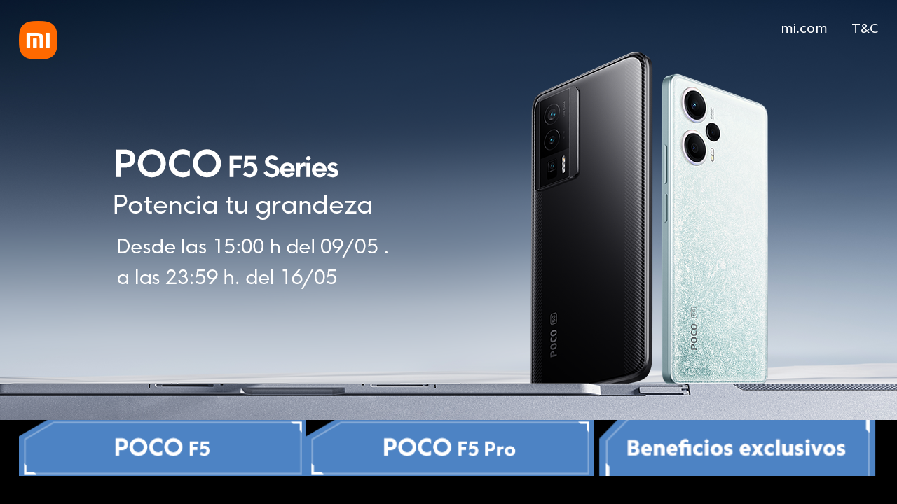

--- FILE ---
content_type: text/html; charset=UTF-8
request_url: https://ams.event.mi.com/es/sales2023/poco-f5-series
body_size: 16998
content:
<!DOCTYPE HTML>
<html lang="es-ES">
<head>
  <meta http-equiv="X-UA-Compatible" content="IE=Edge" />
  <!-- <meta name="robots" content="noindex" /> -->
  <!-- 反馈google抓不到页面 但是五年前就是这样了 先修改一下 -->
  <meta name="robots" content="index" />
  <meta charset="UTF-8" />
  <title>POCO F5 Series | Potencia tu grandeza</title>
  <meta property="og:type" content="website">
  <meta name="twitter:card" content="summary_large_image">
  <meta property="fb:app_id" content="218290528709991">
  <meta name="referrer" content="no-referrer-when-downgrade">
      <link rel="canonical" href="https://ams.event.mi.com/es/sales2023/poco-f5-series" />
    <meta property="og:image" content="//i05.appmifile.com/974_operator_es/08/05/2023/652f5e7b1b836144f74b7e3f72050d12.png" />
  <meta name="twitter:image" content="https://i05.appmifile.com/974_operator_es/08/05/2023/652f5e7b1b836144f74b7e3f72050d12.png" />
      <meta property="og:title" content="POCO F5 Series | Potencia tu grandeza" />
  <meta name="twitter:title" content="POCO F5 Series | Potencia tu grandeza" />
      <meta property="og:description" content="Desde las 15:00 h del 09/05 .  a las 23:59 h. del 16/05" />
  <meta name="twitter:description" content="Desde las 15:00 h del 09/05 .  a las 23:59 h. del 16/05" />
      <link href="//i01.appmifile.com/webfile/globalimg/favicon.ico" rel="shortcut icon" type="image/x-icon">
    <link rel="stylesheet" type="text/css" href="//ams.event.mi.com/styles/xm.base.css" />
    <link rel="stylesheet" href="//ams.event.mi.com/styles/eventsorigin/index.css?v=50265457086e">
      <script src="//ams.event.mi.com/scripts/common/milib.js?v=1553862326986"></script>
  
      
    
    </head>
<body themes="en">
<script src="https://cdn.alsgp0.fds.api.mi-img.com/xiaomi-b2c-i18n-upload/events/lazysizes/lazysizes.min.js" async></script>
<script>
  window.MICE = window.MICE || { init: function () {window.MICE.memo = arguments[0];} }
  window.MICE.init({ apikey: 'FEEVENT', pName: 'TEMPLATEERROR', excludes: ['img', 'video', 'audio'] })
</script>








  
    

<script>
  var __trust_arc_map__ = {"country":"es","lang":"es"}
</script>


    
      <script async="async" src="//consent.trustarc.com/notice?domain=xiaomi.com&c=teconsent&js=nj&noticeType=bb&text=true&gtm=1&country=es&language=es&privacypolicylink=https://www.mi.com/es/service/support/cookie-policy.html" crossorigin></script>
    <script async="async" src="https://i01.appmifile.com/webfile/globalweb/i18n/policy/cookie-clear.min.js" crossorigin></script>


<script data-script-type="onetrack">
  window.xmot=window.xmot||function(){xmot.q||(xmot.q=[]),xmot.q.push(arguments)}
  window.eventXmot = function(type, data) {
    const otData = JSON.parse(JSON.stringify(data))
    otData.extra = otData.extra || {}
    otData.extra.eventId = Number("2327") || 0
    // 默认开启GA埋点上报，传入false进行覆盖
    otData.isOpenGA = data.isOpenGA !== false
    // 预览时不发送
    if (!'2426') {
      return
    }
    if (typeof otData.tip === 'object') {
      otData.tip.c = '2426' + (!!otData.tip.c ? ('|' + otData.tip.c) : '')
    }
    return xmot(type, otData);
  }
  !!'2426' && xmot('init', {
    local   : "es",
    platform: "pc",
    tip     : "16.42.2426.0.3234",
    extra   : {
      eventId: Number("2327") || 0,
      eventName: "sales2023_poco-f5-series"
    },
    pageType: "event" + "-2327",
    isOpenGA: true,
  })
</script>
<script type="text/javascript" async src="//i01.appmifile.com/webfile/globalweb/stat/js/xmot-i18n.min.js?v=20220127"></script>


<link rel="preconnect" href="https://i02.appmifile.com">
<link rel="stylesheet" href="https://i02.appmifile.com/i18n/fonts/CamphorPro/index.css">



                            


  
  

  
  
  
  <script>(function(w,d,s,l,i){w[l]=w[l]||[];w[l].push({'gtm.start':new Date().getTime(),event:'gtm.js'});var f=d.getElementsByTagName(s)[0],j=d.createElement(s),dl=l!='dataLayer'?'&l='+l:'';j.async=true;j.src='https://www.googletagmanager.com/gtm.js?id='+i+dl;f.parentNode.insertBefore(j,f);})(window,document,'script','dataLayer','GTM-N7BDPG6');</script>
  

  
  <noscript><iframe src="https://www.googletagmanager.com/ns.html?id=GTM-N7BDPG6" height="0" width="0" style="display:none;visibility:hidden"></iframe></noscript>
  


<style>
  
    </style>



<div id="J_main" class="main main_es main-en">
  
  <script>
  var couponInfos = [];
</script>
<div class="cms-sec cms-sec-header" data-id="header"
  style="background-image: url('//i02.appmifile.com/346_operator_es_poco/07/05/2023/4cc8bb3a9e3da33d3167b7500d3c1738.png');
         height:600px;    background-repeat: no-repeat repeat;">
  <div class="container">
    <div class="head">
      <div class="fl">
        <a class="milogo" href="https://www.mi.com/es/" 
          data-stat-aid="2327_9998_0" 
          data-stat-pid="098ce45301c1dc70bf17c7285ddfcbb5">
          <img src="https://i01.appmifile.com/webfile/globalimg/events/2018/newtemp/orange-logo.png" alt="milogo">
        </a>
              </div>
      <div class="fr" style="color:#ffffff;">
                <a class="links" data-stat-aid="2327_9998_0" data-stat-pid="098ce45301c1dc70bf17c7285ddfcbb5" target="_blank" href="https://www.mi.com/es/">mi.com</a>
                <a class="links" data-stat-aid="2327_9998_1" data-stat-pid="f1a5a8b18c424d6c51b365a4bb694fd3" target="_blank" href="https://www.mi.com/es/support/terms/poco-f5-series">T&C</a>
              </div>
    </div>
  </div>
</div>


  
  <div class="bg-box"
  style="position: absolute; top: 600px; left: 0; z-index: -100; width: 100%; min-width: 1226px;">
    
</div>

                  <style>
      .cms-sec-nav.fixed  { 
      position: fixed;
      top: 0;
      z-index: 999;
      margin-top: 0;
     } 
    .cms-sec-nav{
    background-position: top;
    background-size: 2560px auto;
    background-repeat: no-repeat;
              background-color:#000000;
          }
      .cms-sec-nav .nav-list>li[data-index="0"]  { 
      background-image: url('//i02.appmifile.com/849_operator_fr_poco/24/04/2023/fd5852fbf3f762d0200f323ecc65258f.png');
     } 

          .cms-sec-nav .nav-list>li[data-index="0"].active  { 
        background-image: url('//i02.appmifile.com/263_operator_fr_poco/24/04/2023/473435575a3af4c8609d90f82f716a14.png');
       } 
          .cms-sec-nav .nav-list>li[data-index="1"]  { 
      background-image: url('//i02.appmifile.com/220_operator_fr_poco/24/04/2023/882a11df58d94bb63a4e9608c7e8aa77.png');
     } 

          .cms-sec-nav .nav-list>li[data-index="1"].active  { 
        background-image: url('//i02.appmifile.com/216_operator_fr_poco/24/04/2023/81d81aac496a2204fff33a263653c643.png');
       } 
          .cms-sec-nav .nav-list>li[data-index="2"]  { 
      background-image: url('//i02.appmifile.com/415_operator_es_poco/07/05/2023/690cb68d0dcb6262438660fdd1b5a6f2.png');
     } 

          .cms-sec-nav .nav-list>li[data-index="2"].active  { 
        background-image: url('//i02.appmifile.com/806_operator_es_poco/07/05/2023/2fe54bc694ab472eb112e2b3d3367e1d.png');
       } 
      </style>

    
    <div style="width:100%; height:80px; background-color: #000000;">
    <div class="cms-sec cms-sec-nav J_cmsNav  has-nav " style="height:auto !important;">
      <div class="container">
        <ul class="nav-list nav-list-3">
                    <li  data-target="sec_17" data-index="0">
            <a href="javascript:void(0)"
              data-stat-aid=""
              data-stat-pid="">
            </a>
          </li>
                    <li  data-target="sec_6" data-index="1">
            <a href="javascript:void(0)"
              data-stat-aid=""
              data-stat-pid="">
            </a>
          </li>
                    <li  data-target="sec_5" data-index="2">
            <a href="javascript:void(0)"
              data-stat-aid=""
              data-stat-pid="">
            </a>
          </li>
                  </ul>
      </div>
    </div>
  </div>

  
              <div id="sec_17" data-index="1" data-id="sec_17"  style="background-color: #000000;overflow: hidden;">
    <div style="">
      <div class="title-box" style=""
      data-stat-aid="" data-stat-pid="">
                <p class="title-text" style="color: #ffffff">- POCO F5 -</p>
                        <p class="subtitle-text" style="color: #ffffff">Precio Early Bird: ¡Hasta 80 € de dto!</p>
              </div>
    </div>
  </div>
  
                <div id="sec_14" data-index="2" data-id="sec_14" style="background-color: #000000">
  <div style="">
    <div class="container cms-sec cms-sec-content J_products"
        >
                                  <ul class="goods-list ul-1-item" style="margin-bottom: 14px">
                                    
                                                      <li class="goods-item item-1" id="2327_14_0"
                data-ot-info='{"tip": {"c": 14, "d": 1}, "productId": "12010", "spuId": "12010", "goodsId": "4223701565", "itemId": "4223701565", "subModulePos": "3", "subModuleTitle": "product", "elementTitle": "product", "link": "https://ams.buy.mi.com/es/item/3223701646", "itemName": "POCO F5 <br> 12 GB + 256 GB", "index": "1", "itemListName": "product", "itemListId": "14", "isOpenGA": true, "event": "view_item_list", "eventType": "ecommerce" }'>
                
                <div class="img-box" style="background: url(  //i02.appmifile.com/31_operator_fr_poco/06/05/2023/b88e38a97eeccaaa06ab6de3c5afc16e.png );background-size: 750px 500px;">
                  <a href="https://ams.buy.mi.com/es/item/3223701646"
                    data-stat-aid="2327_14_0"
                    data-stat-pid="2d5d0d6130ddb93932baab7ac6809e8d"
                    data-ot-info='{"tip": {"c": 14, "d": 1, "e": "8709"}, "productId": "12010", "goodsId": "4223701565", "subModulePos": "3", "link": "https://ams.buy.mi.com/es/item/3223701646", "subModuleTitle": "product", "isOpenGA": false }'
                    data-ga-info='{"tip": {"c": 14, "d": 1, "e": "8709"}, "spuId": "12010", "link": "https://ams.buy.mi.com/es/item/3223701646", "elementTitle": "product", "items": [{ "itemName": "POCO F5 <br> 12 GB + 256 GB", "itemId": "4223701565", "itemListName": "product", "itemListId": "" }] }'
                    onclick="eventXmot('click', JSON.parse(this.dataset.otInfo));xmot('ecommerce', { event: 'select_item', ecommerce: JSON.parse(this.dataset.gaInfo) })"
                  >
                                        <div style="width:750px;height:500px"></div>
                                      </a>
                                                        <div class="count-down J_count_down" style="background: ; color: "
                      data-show-countdown="1"
                                              data-endtime="1683633600"
                      >
                      1683633600
                    </div>
                                    

                                                                                                    <div class="promotion-info" style="background-color: #e01818; border-color: #e01818;">

  
      <div class="promotion-info__first">
              <span class="promotion-info__first-line1">Precio Early Bird</span>
                    <span class="promotion-info__first-line2">🐦- 80 €</span>
          </div>
  
  
  
  
  </div>

                                  </div>
                
                <div class="right-box" style="background-color: #24364f ;
                 ">
                  <div class="info-box">
                    <div class="top-info">
                      <h3 class="goods-name" style="color: #ffffff;">POCO F5 <br> 12 GB + 256 GB</h3>
                      <p class="goods-desc" style="color: #ffffff"><strong><font color="#ed5a0a">2 meses de YouTube Premium sin coste</font></strong><br>
<strong><font color="#ed5a0a">Doble Mi points</font></strong><br></p>
                                          </div>
                    <div class="energy-box" style="display:none" data-gid="4223701565,4223701567,4223701569">
                      <a href="javascript:void(0)" class="energy-icon-url" target="_blank">
                        <img class="energy-icon"/>
                      </a>
                      <a href="javascript:void(0)"  class="energy-text-url" target="_blank">
                        <div class="energy-text"></div>
                      </a>
                    </div>
                    <div class="bottom-info">
                      <div class="goods-price">
                        <p class="price-title" style="color: #ffd200">0% de interés a 24 meses</p>
                                                  <span class="from" style="color: #ffd200"></span>
                        
                        
                                                  <span class="current-price" style="color: #ffd200">399,99</span>
                          <span class="money-symbol" style="color: #ffd200">€</span>
                        
                        
                        
                                                                              <del class="del" style="color: #ffffff"> 479,99 €</del>
                                                                          </div>
                                              <div class="btns">
                        
                        <div class="btn-wrapper">
                        <a  class="buy-now J_cmsBuyBtn" disabled="disabled" data-type="product"
                          href="https://ams.buy.mi.com/es/item/3223701646"
                          data-ot-info='{"tip": {"c": 14, "d": 1}, "productId": "12010", "goodsId": "4223701565", "itemName": "POCO F5 <br> 12 GB + 256 GB", "subModulePos": "3", "subModuleTitle": "product", "elementTitle": "product" }'
                          data-open-on-new-page="0"
                          data-learntxt="
                                                          Saber más
                            "
                          data-outofstocktxt="
                                                          Agotado
                            "
                          data-link="https://ams.buy.mi.com/es/item/3223701646"
                          data-show-countdown="1"
                          data-show-subscription=""
                          data-follow="Me gusta"
                          data-unfollow="Cancelar aviso"
                          data-block-id="14"
                          data-gid="4223701565,4223701567,4223701569"
                                                      data-endtime="1683633600"
                                                                              data-stat-aid="2327_14_0" data-stat-pid="2d5d0d6130ddb93932baab7ac6809e8d"
                          style="background-color: #ffd200; color: #ffffff">
                          Cargando
                        </a>
                        <!-- pc端 一行一个或一行两个时展示 -->
<div class="J_ProRemind unnotify remind-count-1" data-show-count="0">
  <span class="remind-num">0</span>
  <span class="remind-event-icon event-icon"></span>
</div>

                        </div>
                      </div>
                    </div>
                  </div>
                </div>
              </li>
                                  </ul>
                                          </div>
  </div>
</div>

  
                <div id="sec_4" data-index="3" data-id="sec_4" style="background-color: #000000">
  <div style="">
    <div class="container cms-sec cms-sec-content J_products"
        >
                                  <ul class="goods-list ul-1-item" style="margin-bottom: 14px">
                                    
                                                      <li class="goods-item item-1" id="2327_4_0"
                data-ot-info='{"tip": {"c": 4, "d": 1}, "productId": "12010", "spuId": "12010", "goodsId": "4223701564", "itemId": "4223701564", "subModulePos": "4", "subModuleTitle": "product", "elementTitle": "product", "link": "https://ams.buy.mi.com/es/item/3223701645", "itemName": "POCO F5 <br> 8 GB + 256 GB", "index": "1", "itemListName": "product", "itemListId": "4", "isOpenGA": true, "event": "view_item_list", "eventType": "ecommerce" }'>
                
                <div class="img-box" style="background: url(  //i05.appmifile.com/513_operator_es/08/05/2023/4e33e22bbd9a2eae54f379ec2f25127e.jpg );background-size: 750px 500px;">
                  <a href="https://ams.buy.mi.com/es/item/3223701645"
                    data-stat-aid="2327_4_0"
                    data-stat-pid="721ddbdfc300743b18c1ccd9533ebe1f"
                    data-ot-info='{"tip": {"c": 4, "d": 1, "e": "8709"}, "productId": "12010", "goodsId": "4223701564", "subModulePos": "4", "link": "https://ams.buy.mi.com/es/item/3223701645", "subModuleTitle": "product", "isOpenGA": false }'
                    data-ga-info='{"tip": {"c": 4, "d": 1, "e": "8709"}, "spuId": "12010", "link": "https://ams.buy.mi.com/es/item/3223701645", "elementTitle": "product", "items": [{ "itemName": "POCO F5 <br> 8 GB + 256 GB", "itemId": "4223701564", "itemListName": "product", "itemListId": "" }] }'
                    onclick="eventXmot('click', JSON.parse(this.dataset.otInfo));xmot('ecommerce', { event: 'select_item', ecommerce: JSON.parse(this.dataset.gaInfo) })"
                  >
                                        <div style="width:750px;height:500px"></div>
                                      </a>
                                                        <div class="count-down J_count_down" style="background: ; color: "
                      data-show-countdown="1"
                                              data-endtime="1675688400"
                      >
                      1675688400
                    </div>
                                    

                                                                                                    <div class="promotion-info" style="background-color: #e01818; border-color: #e01818;">

  
      <div class="promotion-info__first">
              <span class="promotion-info__first-line1">Precio Early Bird</span>
                    <span class="promotion-info__first-line2">🐦- 50 €</span>
          </div>
  
  
  
  
  </div>

                                  </div>
                
                <div class="right-box" style="background-color: #24364f ;
                 ">
                  <div class="info-box">
                    <div class="top-info">
                      <h3 class="goods-name" style="color: #ffffff;">POCO F5 <br> 8 GB + 256 GB</h3>
                      <p class="goods-desc" style="color: #ffffff"><strong><font color="#ed5a0a">2 meses de YouTube Premium sin coste</font></strong><br>
<strong><font color="#ed5a0a">Doble Mi points</font></strong><br></p>
                                          </div>
                    <div class="energy-box" style="display:none" data-gid="4223701564,4223701566,4223701568">
                      <a href="javascript:void(0)" class="energy-icon-url" target="_blank">
                        <img class="energy-icon"/>
                      </a>
                      <a href="javascript:void(0)"  class="energy-text-url" target="_blank">
                        <div class="energy-text"></div>
                      </a>
                    </div>
                    <div class="bottom-info">
                      <div class="goods-price">
                        <p class="price-title" style="color: #ffd200">0% de interés a 24 meses</p>
                                                  <span class="from" style="color: #ffd200"></span>
                        
                        
                                                  <span class="current-price" style="color: #ffd200">379,99</span>
                          <span class="money-symbol" style="color: #ffd200">€</span>
                        
                        
                        
                                                                              <del class="del" style="color: #ffffff"> 429,99 €</del>
                                                                          </div>
                                              <div class="btns">
                        
                        <div class="btn-wrapper">
                        <a  class="buy-now J_cmsBuyBtn" disabled="disabled" data-type="product"
                          href="https://ams.buy.mi.com/es/item/3223701645"
                          data-ot-info='{"tip": {"c": 4, "d": 1}, "productId": "12010", "goodsId": "4223701564", "itemName": "POCO F5 <br> 8 GB + 256 GB", "subModulePos": "4", "subModuleTitle": "product", "elementTitle": "product" }'
                          data-open-on-new-page="0"
                          data-learntxt="
                                                          Saber más
                            "
                          data-outofstocktxt="
                                                          Agotado
                            "
                          data-link="https://ams.buy.mi.com/es/item/3223701645"
                          data-show-countdown="1"
                          data-show-subscription=""
                          data-follow="Me gusta"
                          data-unfollow="Cancelar aviso"
                          data-block-id="4"
                          data-gid="4223701564,4223701566,4223701568"
                                                      data-endtime="1675688400"
                                                                              data-stat-aid="2327_4_0" data-stat-pid="721ddbdfc300743b18c1ccd9533ebe1f"
                          style="background-color: #ffd200; color: #ffffff">
                          Cargando
                        </a>
                        <!-- pc端 一行一个或一行两个时展示 -->
<div class="J_ProRemind unnotify remind-count-1" data-show-count="0">
  <span class="remind-num">0</span>
  <span class="remind-event-icon event-icon"></span>
</div>

                        </div>
                      </div>
                    </div>
                  </div>
                </div>
              </li>
                                  </ul>
                                          </div>
  </div>
</div>

  
                <div data-id="sec_3" data-stat-aid="" data-stat-pid="" id="sec_3" style="background-color: #000000;overflow: hidden;">
  <div style="padding-top:0px;">
    <div class="images-block collagepc-0">
              <div class='images-row' style="height:">
                                      <a
              href="javascript:void(0)"
              target="_self"
              data-stat-aid="2327_3_0"
              data-stat-pid="ba3408cf7f2e97a8f57733587ca00637"
              class="image-item no-href"
              onclick="eventXmot('click', JSON.parse(this.dataset.otInfo))"
              data-ot-info='{"tip": {"c": 3, "d": 1, "e": "8710" }, "link": "", "subModulePos": "5", "subModuleTitle": "images", "elementTitle": "images" }'>
                            <img data-src="//i02.appmifile.com/24_operator_es_poco/07/05/2023/0898d487174daf589ee57c76eb96f31c.jpg" src="//i01.appmifile.com/webfile/globalimg/events/placeholder/eee-50-50.png" alt="" class="lazyload">
                          </a>
                        </div>
      </div>
  </div>
</div>

  
              <div id="sec_6" data-index="5" data-id="sec_6"  style="background-color: #000000;overflow: hidden;">
    <div style="">
      <div class="title-box" style=""
      data-stat-aid="" data-stat-pid="">
                <p class="title-text" style="color: #FFFFFF">- POCO F5 Pro -</p>
                        <p class="subtitle-text" style="color: #FFFFFF">Precio Early Bird: ¡Hasta 130 € de dto!</p>
              </div>
    </div>
  </div>
  
                <div id="sec_13" data-index="6" data-id="sec_13" style="background-color: #000000">
  <div style="">
    <div class="container cms-sec cms-sec-content J_products"
        >
                                  <ul class="goods-list ul-1-item" style="margin-bottom: 14px">
                                    
                                                      <li class="goods-item item-1" id="2327_13_0"
                data-ot-info='{"tip": {"c": 13, "d": 1}, "productId": "12012", "spuId": "12012", "goodsId": "4223701577", "itemId": "4223701577", "subModulePos": "7", "subModuleTitle": "product", "elementTitle": "product", "link": "https://ams.buy.mi.com/es/item/3223701658", "itemName": "POCO F5 Pro <br> 12 GB + 256 GB", "index": "1", "itemListName": "product", "itemListId": "13", "isOpenGA": true, "event": "view_item_list", "eventType": "ecommerce" }'>
                
                <div class="img-box" style="background: url(  //i05.appmifile.com/239_operator_es/08/05/2023/6038545b48bc4a0d6c4efd4d3bdf1ba7.jpg );background-size: 750px 500px;">
                  <a href="https://ams.buy.mi.com/es/item/3223701658"
                    data-stat-aid="2327_13_0"
                    data-stat-pid="affeacf6baf8f0f38c19e168009d826c"
                    data-ot-info='{"tip": {"c": 13, "d": 1, "e": "8709"}, "productId": "12012", "goodsId": "4223701577", "subModulePos": "7", "link": "https://ams.buy.mi.com/es/item/3223701658", "subModuleTitle": "product", "isOpenGA": false }'
                    data-ga-info='{"tip": {"c": 13, "d": 1, "e": "8709"}, "spuId": "12012", "link": "https://ams.buy.mi.com/es/item/3223701658", "elementTitle": "product", "items": [{ "itemName": "POCO F5 Pro <br> 12 GB + 256 GB", "itemId": "4223701577", "itemListName": "product", "itemListId": "" }] }'
                    onclick="eventXmot('click', JSON.parse(this.dataset.otInfo));xmot('ecommerce', { event: 'select_item', ecommerce: JSON.parse(this.dataset.gaInfo) })"
                  >
                                        <div style="width:750px;height:500px"></div>
                                      </a>
                                                        <div class="count-down J_count_down" style="background: ; color: "
                      data-show-countdown="1"
                                              data-endtime="1675688400"
                      >
                      1675688400
                    </div>
                                    

                                                                                                    <div class="promotion-info" style="background-color: #e01818; border-color: #e01818;">

  
      <div class="promotion-info__first">
              <span class="promotion-info__first-line1">Precio Early Bird</span>
                    <span class="promotion-info__first-line2">🐦- 130 €</span>
          </div>
  
  
  
  
  </div>

                                  </div>
                
                <div class="right-box" style="background-color: #24364f ;
                 ">
                  <div class="info-box">
                    <div class="top-info">
                      <h3 class="goods-name" style="color: #ffffff;">POCO F5 Pro <br> 12 GB + 256 GB</h3>
                      <p class="goods-desc" style="color: #ffffff"><strong><font color="#ed5a0a">2 meses de YouTube Premium sin coste</font></strong><br>
<strong><font color="#ed5a0a">6 meses de Google One sin coste</font></strong><br>
<strong><font color="#ed5a0a">Doble Mi points</font></strong><br></p>
                                          </div>
                    <div class="energy-box" style="display:none" data-gid="4223701577,4223701579">
                      <a href="javascript:void(0)" class="energy-icon-url" target="_blank">
                        <img class="energy-icon"/>
                      </a>
                      <a href="javascript:void(0)"  class="energy-text-url" target="_blank">
                        <div class="energy-text"></div>
                      </a>
                    </div>
                    <div class="bottom-info">
                      <div class="goods-price">
                        <p class="price-title" style="color: #ffd200">0% de interés a 24 meses</p>
                                                  <span class="from" style="color: #ffd200"></span>
                        
                        
                                                  <span class="current-price" style="color: #ffd200">499,99</span>
                          <span class="money-symbol" style="color: #ffd200">€</span>
                        
                        
                        
                                                                              <del class="del" style="color: #ffffff"> 629,99 €</del>
                                                                          </div>
                                              <div class="btns">
                        
                        <div class="btn-wrapper">
                        <a  class="buy-now J_cmsBuyBtn" disabled="disabled" data-type="product"
                          href="https://ams.buy.mi.com/es/item/3223701658"
                          data-ot-info='{"tip": {"c": 13, "d": 1}, "productId": "12012", "goodsId": "4223701577", "itemName": "POCO F5 Pro <br> 12 GB + 256 GB", "subModulePos": "7", "subModuleTitle": "product", "elementTitle": "product" }'
                          data-open-on-new-page="0"
                          data-learntxt="
                                                          Saber más
                            "
                          data-outofstocktxt="
                                                          Agotado
                            "
                          data-link="https://ams.buy.mi.com/es/item/3223701658"
                          data-show-countdown="1"
                          data-show-subscription=""
                          data-follow="Me gusta"
                          data-unfollow="Cancelar aviso"
                          data-block-id="13"
                          data-gid="4223701577,4223701579"
                                                      data-endtime="1675688400"
                                                                              data-stat-aid="2327_13_0" data-stat-pid="affeacf6baf8f0f38c19e168009d826c"
                          style="background-color: #ffd200; color: #ffffff">
                          Cargando
                        </a>
                        <!-- pc端 一行一个或一行两个时展示 -->
<div class="J_ProRemind unnotify remind-count-1" data-show-count="0">
  <span class="remind-num">0</span>
  <span class="remind-event-icon event-icon"></span>
</div>

                        </div>
                      </div>
                    </div>
                  </div>
                </div>
              </li>
                                  </ul>
                                          </div>
  </div>
</div>

  
                <div id="sec_2" data-index="7" data-id="sec_2" style="background-color: #000000">
  <div style="">
    <div class="container cms-sec cms-sec-content J_products"
        >
                                  <ul class="goods-list ul-1-item" style="margin-bottom: 14px">
                                    
                                                      <li class="goods-item item-1" id="2327_2_0"
                data-ot-info='{"tip": {"c": 2, "d": 1}, "productId": "12012", "spuId": "12012", "goodsId": "4223701576", "itemId": "4223701576", "subModulePos": "8", "subModuleTitle": "product", "elementTitle": "product", "link": "https://ams.buy.mi.com/es/item/3223701657", "itemName": "POCO F5 Pro <br> 8 GB + 256 GB", "index": "1", "itemListName": "product", "itemListId": "2", "isOpenGA": true, "event": "view_item_list", "eventType": "ecommerce" }'>
                
                <div class="img-box" style="background: url(  //i05.appmifile.com/359_operator_es/08/05/2023/27ebe4afd4c0c3fa697062128cfd0fed.jpg );background-size: 750px 500px;">
                  <a href="https://ams.buy.mi.com/es/item/3223701657"
                    data-stat-aid="2327_2_0"
                    data-stat-pid="bee7626b56e1e1c692f3085942fc27d5"
                    data-ot-info='{"tip": {"c": 2, "d": 1, "e": "8709"}, "productId": "12012", "goodsId": "4223701576", "subModulePos": "8", "link": "https://ams.buy.mi.com/es/item/3223701657", "subModuleTitle": "product", "isOpenGA": false }'
                    data-ga-info='{"tip": {"c": 2, "d": 1, "e": "8709"}, "spuId": "12012", "link": "https://ams.buy.mi.com/es/item/3223701657", "elementTitle": "product", "items": [{ "itemName": "POCO F5 Pro <br> 8 GB + 256 GB", "itemId": "4223701576", "itemListName": "product", "itemListId": "" }] }'
                    onclick="eventXmot('click', JSON.parse(this.dataset.otInfo));xmot('ecommerce', { event: 'select_item', ecommerce: JSON.parse(this.dataset.gaInfo) })"
                  >
                                        <div style="width:750px;height:500px"></div>
                                      </a>
                                                      

                                                                                                    <div class="promotion-info" style="background-color: #e01818; border-color: #e01818;">

  
      <div class="promotion-info__first">
              <span class="promotion-info__first-line1">Precio Early Bird</span>
                    <span class="promotion-info__first-line2">🐦- 100 €</span>
          </div>
  
  
  
  
  </div>

                                  </div>
                
                <div class="right-box" style="background-color: #24364f ;
                 ">
                  <div class="info-box">
                    <div class="top-info">
                      <h3 class="goods-name" style="color: #ffffff;">POCO F5 Pro <br> 8 GB + 256 GB</h3>
                      <p class="goods-desc" style="color: #ffffff"><strong><font color="#ed5a0a">2 meses de YouTube Premium sin coste</font></strong><br>
<strong><font color="#ed5a0a">6 meses de Google One sin coste</font></strong><br>
<strong><font color="#ed5a0a">Doble Mi points</font></strong><br></p>
                                          </div>
                    <div class="energy-box" style="display:none" data-gid="4223701576,4223701578">
                      <a href="javascript:void(0)" class="energy-icon-url" target="_blank">
                        <img class="energy-icon"/>
                      </a>
                      <a href="javascript:void(0)"  class="energy-text-url" target="_blank">
                        <div class="energy-text"></div>
                      </a>
                    </div>
                    <div class="bottom-info">
                      <div class="goods-price">
                        <p class="price-title" style="color: #ffd200">0% de interés a 24 meses</p>
                                                  <span class="from" style="color: #ffd200"></span>
                        
                        
                                                  <span class="current-price" style="color: #ffd200">479,99</span>
                          <span class="money-symbol" style="color: #ffd200">€</span>
                        
                        
                        
                                                                              <del class="del" style="color: #ffffff"> 579,99 €</del>
                                                                          </div>
                                              <div class="btns">
                        
                        <div class="btn-wrapper">
                        <a  class="buy-now J_cmsBuyBtn" disabled="disabled" data-type="product"
                          href="https://ams.buy.mi.com/es/item/3223701657"
                          data-ot-info='{"tip": {"c": 2, "d": 1}, "productId": "12012", "goodsId": "4223701576", "itemName": "POCO F5 Pro <br> 8 GB + 256 GB", "subModulePos": "8", "subModuleTitle": "product", "elementTitle": "product" }'
                          data-open-on-new-page="0"
                          data-learntxt="
                                                          Saber más
                            "
                          data-outofstocktxt="
                                                          Agotado
                            "
                          data-link="https://ams.buy.mi.com/es/item/3223701657"
                          data-show-countdown="0"
                          data-show-subscription=""
                          data-follow="Me gusta"
                          data-unfollow="Cancelar aviso"
                          data-block-id="2"
                          data-gid="4223701576,4223701578"
                                                      data-endtime="1675688400"
                                                                              data-stat-aid="2327_2_0" data-stat-pid="bee7626b56e1e1c692f3085942fc27d5"
                          style="background-color: #ffd200; color: #ffffff">
                          Cargando
                        </a>
                        <!-- pc端 一行一个或一行两个时展示 -->
<div class="J_ProRemind unnotify remind-count-1" data-show-count="0">
  <span class="remind-num">0</span>
  <span class="remind-event-icon event-icon"></span>
</div>

                        </div>
                      </div>
                    </div>
                  </div>
                </div>
              </li>
                                  </ul>
                                          </div>
  </div>
</div>

  
                <div id="sec_19" data-index="8" data-id="sec_19" style="background-color: #000000">
  <div style="">
    <div class="container cms-sec cms-sec-content J_products"
        >
                                  <ul class="goods-list ul-1-item" style="margin-bottom: 14px">
                                    
                                                      <li class="goods-item item-1" id="2327_19_0"
                data-ot-info='{"tip": {"c": 19, "d": 1}, "productId": "12012", "spuId": "12012", "goodsId": "4223701700", "itemId": "4223701700", "subModulePos": "9", "subModuleTitle": "product", "elementTitle": "product", "link": "https://ams.buy.mi.com/es/item/3223701781", "itemName": "POCO F5 Pro <br> 12 GB + 512 GB", "index": "1", "itemListName": "product", "itemListId": "19", "isOpenGA": true, "event": "view_item_list", "eventType": "ecommerce" }'>
                
                <div class="img-box" style="background: url(  //i02.appmifile.com/889_operator_fr_poco/06/05/2023/b01707717de0c0e1bb7d73eb2281e7b6.png );background-size: 750px 500px;">
                  <a href="https://ams.buy.mi.com/es/item/3223701781"
                    data-stat-aid="2327_19_0"
                    data-stat-pid="bccc268f470d91e4d854a2e635e3f80a"
                    data-ot-info='{"tip": {"c": 19, "d": 1, "e": "8709"}, "productId": "12012", "goodsId": "4223701700", "subModulePos": "9", "link": "https://ams.buy.mi.com/es/item/3223701781", "subModuleTitle": "product", "isOpenGA": false }'
                    data-ga-info='{"tip": {"c": 19, "d": 1, "e": "8709"}, "spuId": "12012", "link": "https://ams.buy.mi.com/es/item/3223701781", "elementTitle": "product", "items": [{ "itemName": "POCO F5 Pro <br> 12 GB + 512 GB", "itemId": "4223701700", "itemListName": "product", "itemListId": "" }] }'
                    onclick="eventXmot('click', JSON.parse(this.dataset.otInfo));xmot('ecommerce', { event: 'select_item', ecommerce: JSON.parse(this.dataset.gaInfo) })"
                  >
                                        <div style="width:750px;height:500px"></div>
                                      </a>
                                                      

                                                                                                    <div class="promotion-info" style="background-color: #e01818; border-color: #e01818;">

  
      <div class="promotion-info__first">
              <span class="promotion-info__first-line1">Precio Early Bird</span>
                    <span class="promotion-info__first-line2">🐦- 100 €</span>
          </div>
  
  
  
  
  </div>

                                  </div>
                
                <div class="right-box" style="background-color: #24364f ;
                 ">
                  <div class="info-box">
                    <div class="top-info">
                      <h3 class="goods-name" style="color: #ffffff;">POCO F5 Pro <br> 12 GB + 512 GB</h3>
                      <p class="goods-desc" style="color: #ffffff"><strong><font color="#ed5a0a"><small>Los pedidos saldrán del almacén entre el 12/06 y el 19/06</small></font></strong><br>
<strong><font color="#ed5a0a">2 meses de YouTube Premium sin coste</font></strong><br>
<strong><font color="#ed5a0a">6 meses de Google One sin coste</font></strong><br>
<strong><font color="#ed5a0a">Doble Mi points</font></strong><br></p>
                                          </div>
                    <div class="energy-box" style="display:none" data-gid="4223701700,4223701701">
                      <a href="javascript:void(0)" class="energy-icon-url" target="_blank">
                        <img class="energy-icon"/>
                      </a>
                      <a href="javascript:void(0)"  class="energy-text-url" target="_blank">
                        <div class="energy-text"></div>
                      </a>
                    </div>
                    <div class="bottom-info">
                      <div class="goods-price">
                        <p class="price-title" style="color: #ffd200">0% de interés a 24 meses</p>
                                                  <span class="from" style="color: #ffd200"></span>
                        
                        
                                                  <span class="current-price" style="color: #ffd200">549,99</span>
                          <span class="money-symbol" style="color: #ffd200">€</span>
                        
                        
                        
                                                                              <del class="del" style="color: #ffffff"> 649,99 €</del>
                                                                          </div>
                                              <div class="btns">
                        
                        <div class="btn-wrapper">
                        <a  class="buy-now J_cmsBuyBtn" disabled="disabled" data-type="product"
                          href="https://ams.buy.mi.com/es/item/3223701781"
                          data-ot-info='{"tip": {"c": 19, "d": 1}, "productId": "12012", "goodsId": "4223701700", "itemName": "POCO F5 Pro <br> 12 GB + 512 GB", "subModulePos": "9", "subModuleTitle": "product", "elementTitle": "product" }'
                          data-open-on-new-page="0"
                          data-learntxt="
                                                          Saber más
                            "
                          data-outofstocktxt="
                                                          Agotado
                            "
                          data-link="https://ams.buy.mi.com/es/item/3223701781"
                          data-show-countdown="0"
                          data-show-subscription=""
                          data-follow="Me gusta"
                          data-unfollow="Cancelar aviso"
                          data-block-id="19"
                          data-gid="4223701700,4223701701"
                                                      data-endtime="25200"
                                                                              data-stat-aid="2327_19_0" data-stat-pid="bccc268f470d91e4d854a2e635e3f80a"
                          style="background-color: #ffd200; color: #ffffff">
                          Cargando
                        </a>
                        <!-- pc端 一行一个或一行两个时展示 -->
<div class="J_ProRemind unnotify remind-count-1" data-show-count="0">
  <span class="remind-num">0</span>
  <span class="remind-event-icon event-icon"></span>
</div>

                        </div>
                      </div>
                    </div>
                  </div>
                </div>
              </li>
                                  </ul>
                                          </div>
  </div>
</div>

  
                <div data-id="sec_8" data-stat-aid="" data-stat-pid="" id="sec_8" style="background-color: #000000;overflow: hidden;">
  <div style="padding-top:14px;">
    <div class="images-block collagepc-0">
              <div class='images-row' style="height:">
                                      <a
              href="javascript:void(0)"
              target="_self"
              data-stat-aid="2327_8_0"
              data-stat-pid="dc1a0bf6b2f8fe172caa3a512e296509"
              class="image-item no-href"
              onclick="eventXmot('click', JSON.parse(this.dataset.otInfo))"
              data-ot-info='{"tip": {"c": 8, "d": 1, "e": "8710" }, "link": "", "subModulePos": "10", "subModuleTitle": "images", "elementTitle": "images" }'>
                            <img data-src="//i02.appmifile.com/963_operator_es_poco/07/05/2023/00ef467ed18a261547e468a417bcb95a.jpg" src="//i01.appmifile.com/webfile/globalimg/events/placeholder/eee-50-50.png" alt="" class="lazyload">
                          </a>
                        </div>
      </div>
  </div>
</div>

  
                <div data-id="sec_5" data-stat-aid="" data-stat-pid="" id="sec_5" style="background-color: #000000;overflow: hidden;">
  <div style="padding-top:14px;">
    <div class="images-block collagepc-0">
              <div class='images-row' style="height:">
                                      <a
              href="javascript:void(0)"
              target="_self"
              data-stat-aid="2327_5_0"
              data-stat-pid="8eeecb819d653657f6d006ce1e679c3f"
              class="image-item no-href"
              onclick="eventXmot('click', JSON.parse(this.dataset.otInfo))"
              data-ot-info='{"tip": {"c": 5, "d": 1, "e": "8710" }, "link": "", "subModulePos": "11", "subModuleTitle": "images", "elementTitle": "images" }'>
                            <img data-src="//i02.appmifile.com/581_operator_es_poco/07/05/2023/d02b4fa924ed843a5455890a6fb5e4c3.png" src="//i01.appmifile.com/webfile/globalimg/events/placeholder/eee-50-50.png" alt="" class="lazyload">
                          </a>
                        </div>
      </div>
  </div>
</div>

  
                <div data-id="sec_12" data-stat-aid="" data-stat-pid="" id="sec_12" style="background-color: #000000;overflow: hidden;">
  <div style="padding-top:0px;">
    <div class="images-block collagepc-0">
              <div class='images-row' style="height:">
                                      <a
              href="https://ams.event.mi.com/es/google-one"
              target="_blank"
              data-stat-aid="2327_12_0"
              data-stat-pid="f420c1df5d420e8d896dfd86498e400e"
              class="image-item"
              onclick="eventXmot('click', JSON.parse(this.dataset.otInfo))"
              data-ot-info='{"tip": {"c": 12, "d": 1, "e": "8710" }, "link": "https://ams.event.mi.com/es/google-one", "subModulePos": "12", "subModuleTitle": "images", "elementTitle": "images" }'>
                            <img data-src="//i02.appmifile.com/547_operator_es_poco/07/05/2023/2b64a367c89e8e6fc0e9a3088aeba615.png" src="//i01.appmifile.com/webfile/globalimg/events/placeholder/eee-50-50.png" alt="" class="lazyload">
                          </a>
                                                <a
              href="https://ams.event.mi.com/es/youtubepremium"
              target="_blank"
              data-stat-aid="2327_12_1"
              data-stat-pid="efaabb53c3952251d9cfc5015fef0214"
              class="image-item"
              onclick="eventXmot('click', JSON.parse(this.dataset.otInfo))"
              data-ot-info='{"tip": {"c": 12, "d": 2, "e": "8710" }, "link": "https://ams.event.mi.com/es/youtubepremium", "subModulePos": "12", "subModuleTitle": "images", "elementTitle": "images" }'>
                            <img data-src="//i02.appmifile.com/492_operator_es_poco/07/05/2023/80acd85a6d92d7319bab365fc2616746.png" src="//i01.appmifile.com/webfile/globalimg/events/placeholder/eee-50-50.png" alt="" class="lazyload">
                          </a>
                        </div>
      </div>
  </div>
</div>

  
                <div data-id="sec_20" data-stat-aid="" data-stat-pid="" id="sec_20" style="background-color: #000000;overflow: hidden;">
  <div style="padding-top:30px;">
    <div class="images-block collagepc-0">
              <div class='images-row' style="height:">
                                      <a
              href="https://ams.buy.mi.com/es/user/points-center"
              target="_blank"
              data-stat-aid="2327_20_0"
              data-stat-pid="bcbfec9bfb48e9577b0f1747f13a84db"
              class="image-item"
              onclick="eventXmot('click', JSON.parse(this.dataset.otInfo))"
              data-ot-info='{"tip": {"c": 20, "d": 1, "e": "8710" }, "link": "https://ams.buy.mi.com/es/user/points-center", "subModulePos": "13", "subModuleTitle": "images", "elementTitle": "images" }'>
                            <img data-src="//i05.appmifile.com/390_operator_es/09/05/2023/7cd7aad1e79d9a267b17077a44cf3ebf.png" src="//i01.appmifile.com/webfile/globalimg/events/placeholder/eee-50-50.png" alt="" class="lazyload">
                          </a>
                        </div>
      </div>
  </div>
</div>

  
                <div data-id="sec_10" data-stat-aid="" data-stat-pid="" id="sec_10" style="background-color: #000000;overflow: hidden;">
  <div style="padding-top:30px;">
    <div class="images-block collagepc-0">
              <div class='images-row' style="height:">
                                      <a
              href="https://www.mi.com/es/user"
              target="_blank"
              data-stat-aid="2327_10_0"
              data-stat-pid="a8c3996cf53d3ebb7ac22696d2ae4e39"
              class="image-item"
              onclick="eventXmot('click', JSON.parse(this.dataset.otInfo))"
              data-ot-info='{"tip": {"c": 10, "d": 1, "e": "8710" }, "link": "https://www.mi.com/es/user", "subModulePos": "14", "subModuleTitle": "images", "elementTitle": "images" }'>
                            <img data-src="//i02.appmifile.com/161_operator_es_poco/07/05/2023/546ba39a2e47ea826157e5bd8a358bcb.png" src="//i01.appmifile.com/webfile/globalimg/events/placeholder/eee-50-50.png" alt="" class="lazyload">
                          </a>
                        </div>
      </div>
  </div>
</div>

  
  
      
      <script>var requireInfo = false;</script>
  
  <div class="notify-box">
  <div class="notify-mask" onclick="closeNotify()"></div>
  <div class="notify-content">
    <div class="notify-title">Notify Me</div>
    <div class="notify-main">
      <div class="notify-text">
        <div>Event starts on <span id="notify-start-text">1683633600</span></div>
        <div class="not-login">Please <a class="user-info--animation" onclick="notifyLogin()">Sign Up/ Log In</a> to get notified for this event</div>
        <div class="is-login">You will be notified when it starts!</div>
      </div>
      <div class="notify-close">
        <div class="close-btn" onclick="closeNotify()">CLOSE</div>
      </div>
    </div>
  </div>
</div>
<script>
function closeNotify() {
  $('.notify-box').css('display', 'none')
  document.body.style.overflow = ''
}
</script>
  <div class="cms-sec cms-sec-footer"
  style="
      color: #fff;
        background-color: #000000;
  ">
  Copyright © 2010 - 2026 Xiaomi. All Rights Reserved

      
    <div id="consent_blackbar" style="line-height: 1.5;text-align: left;"></div> 
    <div style="display: flex;justify-content: center;">
      <div id="teconsent"></div> 
      <div style="margin-left: 20px;">
        <a href="https://www.mi.com/es/service/support/cookie-policy.html" target="_blank" rel="noopener noreferrer">
          Cookie Policy
        </a>
      </div>
    </div>
  </div>

</div>

<div class="cms-color-pop J_colorPop modal fade nation_es"></div>

<script id="colorPopTempl" type="text/x-dot-template">
  <div class="modal-header">
    <a type="button" data-dismiss="modal" aria-hidden="true" class="modalclose iconfont">&#xe92b;</a>
    <h3 class="title J_popTitle">{{=it[0].product_name}}</h3>
  </div>
  <div class="modal-body">
    <div class="color-content">
      <div class="color-proimg">
        <img class="J_proThumb" src="{{=it[0].image}}?thumb=1&w=220&h=220&width=220&height=220" alt="{{=it[0].name}}" width="220" height="220">
      </div>
      <div class="color-select">
        <h4>Seleccionar versión</h4>
        <ul class="pro-list J_proList">
          {{~it :pro}}
          <li data-energyInfo="{{=pro.energy_info}}" data-energyImage="{{=pro.energy_image}}" data-energyProductInfo="{{=pro.product_energy_info}}" data-energyProduct="{{=pro.product_energy}}"  data-img="{{=pro.image}}" data-gid="{{=pro.id}}" data-price="{{=pro.price}}" data-name="{{=pro.style_name}}" data-title="{{=pro.name}}" data-product="{{=pro.name}}">
            <img src="{{=pro.image}}?thumb=1&w=40&h=40&width=40&height=40" alt="{{=pro.name}}">
          </li>
          {{~}}
        </ul>
        <div class="energy-box"  data-gid="{{=it[0].id}}">
          {{? !!it[0].energy_image }}
          <a href="{{=it[0].energy_info ? it[0].energy_info : 'javascript:void(0)'}}"  class="energy-icon-url" target="{{=it[0].energy_info ? '_blank' : ''}}">
            <img class="energy-icon" src="{{=it[0].energy_image}}"/>
          </a>
          {{?}}
          {{? !!it[0].product_energy_info }}
          <a href="{{=it[0].product_energy_info ? it[0].product_energy_info : 'javascript:void(0)'}}"  class="energy-text-url" target="{{=it[0].product_energy_info ? '_blank' : ''}}">
            <div class="energy-text">{{=it[0].product_energy}}</div>
          </a>
          {{?}}
        </div>
        <p class="J_proInfo">
          <span class="pro-name J_proName"></span>
                      <span class="pro-price"><span class="J_proPrice"></span> €</span>
                            </p>
                <p class="J_proStock">Agotado</p>
        <p class="J_proRegister pro-register"></p>
      </div>
    </div>
  </div>
  <div class="modal-footer">
    <a class="btn btn-orange J_btnYes">Siguiente</a>
  </div>
</script>

<!-- Damiao Queue modal -->
<div class="modal hide fade xm-dm-queue" id="xmDmQueue">
  <a type="button" data-dismiss="modal" aria-hidden="true" class="modalclose iconfont">&#xe92b;</a>
  <div class="modal-body">
    <h3>Estás en la fila</h3>
    <p class="queue-tip">Hay muchos usuarios entrando a la página en este momento, por favor, manténgase con nosotros.</p>
    <div class="queue-animate">
      <div id="mituWalking" class="mitu-walk"></div>
      <div class="animate-mask animate-mask-left"></div>
      <div class="animate-mask animate-mask-right"></div>
    </div>
  </div>
</div>
<!-- Damiao Error modal -->
<div id="xmDmError" class="modal hide fade xm-dm-error">
  <a type="button" data-dismiss="modal" aria-hidden="true" class="modalclose iconfont">&#xe92b;</a>
  <div class="modal-body">
    <h3>¡Oh no! ¡Tenemos problemas!</h3>
    <p class="error-tip">El sistema está ocupado, por favor inténtalo más tarde.</p>
    <p>
      <a class="btn btn-orange" id="xmDmReload">Reintentar</a>
    </p>
  </div>
</div>

<!-- fix-icon -->
 <div class="cms-fix-icons J_fix_icons">
  </div>

<script>
  var _couponText = {
    'couponGrab': 'Atrápalo ahora',
    'couponReceived': 'Cupón recibido',
    'couponAllGone': 'Agotados',
    'couponOver': 'Terminado',
    'couponFail': 'No obtuviste el cupón',
    'nextRoundTime': 'Atrápalo a las %h',
    'nextRoundDateTime': 'Atrápalo el %d/%m, %h',
    'loading': 'Cargando',
    'fail': 'Failed,try again!'
  };
  var _cmsEventText = {
    buynow: 'Comprar ahora',
    outstock: 'Agotado',
    coming: 'Próximamente',
    eventComing: 'Próximamente',
    eventEnd: 'Terminado'
  };
  var _cmsEventConfig = {
    timeEventStart: '1683633600',
    timePreheatEnd: '1683633600',
    timeSaleStart: '1683633600',
    timeEventEnd: '1688076000',
    stockId: 'event_es_sales2023_poco-f5-series'
  };
  var _cmsEventCountdownTpl = '';
  var flashSaleTxt = {
    shareToRegTxt: 'share to register',
    registeredTxt: 'Registrado',
    learnMoreTxt: 'Saber más',
    buyNowTxt: 'Compra ahora',
    saleOverTxt: 'Venta agotada',
    loginToPlayTxt: 'Inicia seción y juega',
    notYetRegTxt: 'No estas registrado',
    saleStartingSoonTxt: 'Próximamente'
  };
  var subscriptionTxt = {
    successTxt: '¡Notificación establecida! ',
    errorTxt: ' Por favor, inténtalo de nuevo más tarde.',
    toastTxt:  '¡Notificación establecida! Te avisaremos a través de la <span>app de Mi Store</span>. Descárgatela en Google Play o en Apple Store.'
  };

  // 倒计时走翻译
  // left 2 days 2 hours 2 minutes 2 seconds left to go
  var countDownText = {
    left: 'Quedan ',
    days: ' días',
    hours: ' horas',
    minutes: ' m ',
    seconds: ' s',
    togo: ' ',
  }
  // 秒杀翻译 1031
  var _flashSaleText = {
    jan: 'Jan',
    feb: 'Feb',
    mar: 'Mar',
    apr: 'Apr',
    may: 'May',
    jun: 'Jun',
    jul: 'Jul',
    aug: 'Aug',
    sep: 'Sep',
    oct: 'Oct',
    nov: 'Nov',
    dec: 'Dec',
    th: ' ',
    st: ' ',
    nd: ' ',
    rd: ' ',
    live: 'LIVE',
    next: 'NEXT',
    end: 'END',
    miId: 'Mi ID'
  }
</script>



<script src="https://www.google.com/recaptcha/api.js" async defer></script>
<div id="J_CaptchaDialog" style="display: none">
  <div id="J_CaptchaDialogImage" style="margin: 0 auto"></div>
</div>


<script>
  var temp = {"actionBars":[],"marquee":[],"config":{"id":"2327","eventType":"dependent","pageUrl":"sales2023_poco-f5-series","title":"POCO F5 Series | Potencia tu grandeza","desc":"Desde las 15:00 h del 09\/05 .  a las 23:59 h. del 16\/05","timeEventStart":1683633600,"timePreheatEnd":1683633600,"timeSaleStart":1683633600,"timeEventEnd":1688076000,"stockId":"event_es_sales2023_poco-f5-series","btnStyle":"rectangle","mobileBtnStyle":"rectangle","countDownStyle":"","mobileCountDownStyle":"","showCountDown":2,"raffleTag":"","share":{"title":"POCO F5 Series | Potencia tu grandeza","desc":"Desde las 15:00 h del 09\/05 .  a las 23:59 h. del 16\/05","image":"\/\/i05.appmifile.com\/974_operator_es\/08\/05\/2023\/652f5e7b1b836144f74b7e3f72050d12.png"},"uniqId":"02f15b4c3cbe76858c000f267a20a367","onetrack_id":2426},"banner":{"bannerImg":"https:\/\/sgp-api.buy.mi.com\/i18n_op\/opx\/imgplaceholder\/2560x100\/4CA16E\/2268A6?text=Banner(2560x?)","link":"","mobileBannerImg":"https:\/\/sgp-api.buy.mi.com\/i18n_op\/opx\/imgplaceholder\/720x70\/4CA16E\/2268A6?text=Banner(720x?)","mobileLink":"","bannerImgSize":{"width":2560,"height":100},"mobileBannerImgSize":{"width":720,"height":70},"show":0,"statAid":"2327_9999_0","statPid":"1eea079b192629619ec3158c6d58b0ac"},"header":{"logoImg":"https:\/\/i01.appmifile.com\/webfile\/globalimg\/events\/2018\/newtemp\/orange-logo.png","logoLink":"https:\/\/www.mi.com\/es\/","mobileLogoLink":"https:\/\/www.mi.com\/es\/","backgroundColor":"","mobileBackgroundColor":"","backgroundImg":"\/\/i02.appmifile.com\/346_operator_es_poco\/07\/05\/2023\/4cc8bb3a9e3da33d3167b7500d3c1738.png","backgroundImgSize":{"width":2560,"height":600},"mobileBackgroundImg":"\/\/i02.appmifile.com\/686_operator_es_poco\/07\/05\/2023\/eae788f4752ff2bde0583fc18c180c76.jpg","mobileBackgroundImgSize":{"width":1080,"height":1660},"linksColor":"#ffffff","mobileLinksColor":"#ffffff","links":[{"text":"mi.com","link":"https:\/\/www.mi.com\/es\/","id":0,"statAid":"2327_9998_0","statPid":"098ce45301c1dc70bf17c7285ddfcbb5"},{"text":"T&C","link":"https:\/\/www.mi.com\/es\/support\/terms\/poco-f5-series","id":1,"statAid":"2327_9998_1","statPid":"f1a5a8b18c424d6c51b365a4bb694fd3"}],"mobileLinks":[{"text":"mi.com","link":"https:\/\/www.mi.com\/es\/","id":2,"statAid":"2327_9998_2","statPid":"94672df5228f4ac01502deeae9da440d"},{"text":"T&C","link":"https:\/\/www.mi.com\/es\/support\/terms\/poco-f5-series","id":3,"statAid":"2327_9998_3","statPid":"485740e0a1c017a0c21f091a6e6d10ee"}]},"nav":{"show":1,"fixedTop":0,"mobileFixedTop":0,"list":[],"marginBottom":"14","mobileMarginBottom":18},"background":{"pc":[],"mobile":[],"pcPageColor":"","mPageColor":""},"popup":{"type":"ad","backgroundImg":"https:\/\/sgp-api.buy.mi.com\/i18n_op\/opx\/imgplaceholder\/720x360\/f9e76c\/ffffff?text=Header(720x?)","backgroundImgSize":{"width":720,"height":360},"mobileBackgroundImg":"https:\/\/sgp-api.buy.mi.com\/i18n_op\/opx\/imgplaceholder\/360x180\/f9e76c\/ffffff?text=Header(360x?)","mobileBackgroundImgSize":{"width":360,"height":180},"showOnDevice":[],"couponIds":"","couponName":"","totalCount":"","successfulText":"","failureText":"","linkText":"","downloadLink":"","directLink":"","hideDownLinkInApp":1,"startTime":1564558555,"endTime":1564558555,"couponUseStartTime":1564558555,"couponUseEndTime":1564558555,"statAid":"2327_9997_0","statPid":"277026c7db2098651a5fae1974fa7b25"},"content":[{"id":16,"sectionType":"basicnav","show":1,"fixedTop":"1","mobileFixedTop":"1","navItemNumber":"3","backgroundColor":"#000000","mobileBackgroundColor":"#000000","backgroundPaddingTop":0,"mobileBackgroundPaddingTop":"10","backgroundImg":"","backgroundImgSize":{"width":1226,"height":80},"mobileBackgroundImg":"","mobileBackgroundImgSize":{"width":1080,"height":120},"sections":[{"href":"sec_17","backgroundImg":"\/\/i02.appmifile.com\/849_operator_fr_poco\/24\/04\/2023\/fd5852fbf3f762d0200f323ecc65258f.png","backgroundImgSize":{"width":392,"height":80},"mobileBackgroundImg":"\/\/i02.appmifile.com\/157_operator_fr_poco\/24\/04\/2023\/a3a56f598a8eec0975711f7a6f52d2a0.png","mobileBackgroundImgSize":{"width":294,"height":120},"activeBackgroundImg":"\/\/i02.appmifile.com\/263_operator_fr_poco\/24\/04\/2023\/473435575a3af4c8609d90f82f716a14.png","mobileActiveBackgroundImg":"\/\/i02.appmifile.com\/60_operator_fr_poco\/24\/04\/2023\/a8f4597f33fa76af616dd13e28032a8f.png"},{"href":"sec_6","backgroundImg":"\/\/i02.appmifile.com\/220_operator_fr_poco\/24\/04\/2023\/882a11df58d94bb63a4e9608c7e8aa77.png","backgroundImgSize":{"width":392,"height":80},"mobileBackgroundImg":"\/\/i02.appmifile.com\/443_operator_fr_poco\/24\/04\/2023\/4e5fb621af65407332d396419e9ab7a4.png","mobileBackgroundImgSize":{"width":294,"height":120},"activeBackgroundImg":"\/\/i02.appmifile.com\/216_operator_fr_poco\/24\/04\/2023\/81d81aac496a2204fff33a263653c643.png","mobileActiveBackgroundImg":"\/\/i02.appmifile.com\/63_operator_fr_poco\/24\/04\/2023\/e6b1767b7c3655073dd19a23d9a72dc3.png"},{"href":"sec_5","backgroundImg":"\/\/i02.appmifile.com\/415_operator_es_poco\/07\/05\/2023\/690cb68d0dcb6262438660fdd1b5a6f2.png","backgroundImgSize":{"width":306,"height":80},"mobileBackgroundImg":"\/\/i02.appmifile.com\/657_operator_es_poco\/07\/05\/2023\/7582f6622654d9be29b4e8f3eaf4baa6.png","mobileBackgroundImgSize":{"width":270,"height":120},"activeBackgroundImg":"\/\/i02.appmifile.com\/806_operator_es_poco\/07\/05\/2023\/2fe54bc694ab472eb112e2b3d3367e1d.png","mobileActiveBackgroundImg":"\/\/i02.appmifile.com\/909_operator_es_poco\/07\/05\/2023\/aaeb52c9ac97ffe1e2aac5bff632617e.png"}],"showOnDevice":["pc","mobile","app"]},{"id":17,"marginBottom":0,"mobileMarginBottom":0,"sectionType":"title","titleText":"- POCO F5 -","titleTextColor":"#ffffff","subTitleText":"Precio Early Bird: \u00a1Hasta 80 \u20ac de dto!","subTitleTextColor":"#ffffff","backgroundImg":"","mobileBackgroundImg":"","backgroundImgSize":{"width":0,"height":0},"mobileBackgroundImgSize":{"width":720,"height":200},"backgroundColor":"#000000","mobileBackgroundColor":"#000000","showOnDevice":["pc","mobile","app"]},{"id":14,"sectionType":"product","marginBottom":0,"mobileMarginBottom":0,"backgroundImg":"","productInfoBackgroundImg":"https:\/\/sgp-api.buy.mi.com\/i18n_op\/opx\/imgplaceholder\/476x500\/ffffff\/ffffff","mobileBackgroundImg":"","backgroundImgSize":{"width":0,"height":0},"mobileBackgroundImgSize":{"width":0,"height":0},"backgroundColor":"#000000","mobileBackgroundColor":"#000000","backgroundPaddingTop":"0","mobileBackgroundPaddingTop":"0","priceDescColor":"#ffd200","mobilePriceDescColor":"#ffd200","btnBackgroundColor":"#ffd200","mobileBtnBackgroundColor":"#ffd200","btnTextColor":"#ffffff","mobileBtnTextColor":"#ffffff","textBackgroundColor":"#24364f","mobileTextBackgroundColor":"#24364f","titleTextColor":"#ffffff","mobileTitleTextColor":"#ffffff","descTextColor":"#ffffff","mobileDescTextColor":"#ffffff","linkColor":"","mobileLinkColor":"","curPriceColor":"#ffd200","mobileCurPriceColor":"#ffd200","originPriceColor":"#ffffff","mobileOriginPriceColor":"#ffffff","sections":[{"itemsPerLine":"1","marginBottom":14,"items":[{"goodsId":"4223701565,4223701567,4223701569","productTitle":"POCO F5 <br> 12 GB + 256 GB","mobileProductTitle":"POCO F5 <br> 12 GB + 256 GB","productImg":"","productImgSize":{"width":0,"height":0},"productBackgroundImg":"","productInfoBackgroundImg":"","productBackgroundImgSize":{"width":0,"height":0},"mobileProductInfoBackgroundImg":"","mobileProductBackgroundImg":"","mobileProductBackgroundImgSize":{"width":500,"height":500},"mobileProductImg":"","mobileProductImgSize":{"width":320,"height":320},"showPromotion":1,"firstPriceTitle":"Precio Early Bird","firstPrice":"\ud83d\udc26- 80 \u20ac","secondGiftImg":"","secondGiftImgSize":{"width":"","height":""},"secondGiftDescription":"","thirdGiftImg":"","thirdGiftImgSize":{"width":"","height":""},"thirdGiftDescription":"","mobileShowPromotion":1,"mobileFirstPriceTitle":"Precio Early Bird","mobileFirstPrice":"\ud83d\udc26- 80 \u20ac","mobileSecondGiftImg":"","mobileSecondGiftImgSize":{"width":"","height":""},"mobileSecondGiftDescription":"","mobileThirdGiftImg":"","mobileThirdGiftImgSize":{"width":"","height":""},"mobileThirdGiftDescription":"","productDesc":"<strong><font color=\"#ed5a0a\">2 meses de YouTube Premium sin coste<\/font><\/strong><br>\n<strong><font color=\"#ed5a0a\">Doble Mi points<\/font><\/strong><br>","mobileProductDesc":"<strong><font color=\"#ed5a0a\"><small>2 meses de YouTube Premium sin coste<\/small><\/font><\/strong><br>\n<strong><font color=\"#ed5a0a\"><small>Doble Mi points<\/small><\/font><\/strong><br>","currentPrice":"399,99","originPrice":"479,99","showCountDown":1,"saleTime":1683633600,"detailLink":"https:\/\/ams.buy.mi.com\/es\/item\/3223701646","purchaseLink":"","hasPriceArea":0,"textLabel":"","textLabelColor":1,"priceDesc":"0% de inter\u00e9s a 24 meses","mobilePriceDesc":"0% de inter\u00e9s a 24 meses","countDownColor":"","countDownBackgroundColor":"","showOnDevice":["pc","mobile","app"],"itemsPerLine":1,"links":[],"mobileLinks":[],"itemPresetbackgroundImg32":"https:\/\/sgp-api.buy.mi.com\/i18n_op\/opx\/imgplaceholder\/600x400\/ff5458\/000000","itemPresetbackgroundImg11":"https:\/\/sgp-api.buy.mi.com\/i18n_op\/opx\/imgplaceholder\/500x500\/ff5458\/000000","mobileItemPresetbackgroundImg32":"https:\/\/sgp-api.buy.mi.com\/i18n_op\/opx\/imgplaceholder\/300x200\/ff5458\/000000","mobileItemPresetbackgroundImg11":"https:\/\/sgp-api.buy.mi.com\/i18n_op\/opx\/imgplaceholder\/320x320\/ff5458\/000000","openOnNewPage":0,"showRemindCount":0,"productId":"12010","id":0,"statAid":"2327_14_0","statPid":"2d5d0d6130ddb93932baab7ac6809e8d","showMobileProductDescItemPerline2":false,"canSubscription":false,"receive_time":0}]}],"showOnDevice":["pc","mobile","app"],"itemPresetbackgroundImg32":"\/\/i02.appmifile.com\/31_operator_fr_poco\/06\/05\/2023\/b88e38a97eeccaaa06ab6de3c5afc16e.png","itemPresetbackgroundImg11":"","mobileItemPresetbackgroundImg32":"\/\/i02.appmifile.com\/810_operator_fr_poco\/06\/05\/2023\/0fda7ba0935b1edd1b4f410a5ea3e23c.png","mobileItemPresetbackgroundImg11":"","cornerSvgCode":"#e01818","mobileCornerSvgCode":"#e01818"},{"id":4,"sectionType":"product","marginBottom":0,"mobileMarginBottom":0,"backgroundImg":"","productInfoBackgroundImg":"https:\/\/sgp-api.buy.mi.com\/i18n_op\/opx\/imgplaceholder\/476x500\/ffffff\/ffffff","mobileBackgroundImg":"","backgroundImgSize":{"width":0,"height":0},"mobileBackgroundImgSize":{"width":0,"height":0},"backgroundColor":"#000000","mobileBackgroundColor":"#000000","backgroundPaddingTop":"0","mobileBackgroundPaddingTop":"0","priceDescColor":"#ffd200","mobilePriceDescColor":"#ffd200","btnBackgroundColor":"#ffd200","mobileBtnBackgroundColor":"#ffd200","btnTextColor":"#ffffff","mobileBtnTextColor":"#ffffff","textBackgroundColor":"#24364f","mobileTextBackgroundColor":"#24364f","titleTextColor":"#ffffff","mobileTitleTextColor":"#ffffff","descTextColor":"#ffffff","mobileDescTextColor":"#ffffff","linkColor":"","mobileLinkColor":"","curPriceColor":"#ffd200","mobileCurPriceColor":"#ffd200","originPriceColor":"#ffffff","mobileOriginPriceColor":"#ffffff","sections":[{"itemsPerLine":"1","marginBottom":14,"items":[{"goodsId":"4223701564,4223701566,4223701568","productTitle":"POCO F5 <br> 8 GB + 256 GB","mobileProductTitle":"POCO F5 <br> 8 GB + 256 GB","productImg":"","productImgSize":{"width":0,"height":0},"productBackgroundImg":"\/\/i05.appmifile.com\/513_operator_es\/08\/05\/2023\/4e33e22bbd9a2eae54f379ec2f25127e.jpg","productInfoBackgroundImg":"","productBackgroundImgSize":{"width":2667,"height":1500},"mobileProductInfoBackgroundImg":"","mobileProductBackgroundImg":"\/\/i05.appmifile.com\/409_operator_es\/08\/05\/2023\/57f94c2bdaec3e54bd21dde8ac4c388e.jpg","mobileProductBackgroundImgSize":{"width":2667,"height":1500},"mobileProductImg":"","mobileProductImgSize":{"width":320,"height":320},"showPromotion":1,"firstPriceTitle":"Precio Early Bird","firstPrice":"\ud83d\udc26- 50 \u20ac","secondGiftImg":"","secondGiftImgSize":{"width":"","height":""},"secondGiftDescription":"","thirdGiftImg":"","thirdGiftImgSize":{"width":"","height":""},"thirdGiftDescription":"","mobileShowPromotion":1,"mobileFirstPriceTitle":"Precio Early Bird","mobileFirstPrice":"\ud83d\udc26- 50 \u20ac","mobileSecondGiftImg":"","mobileSecondGiftImgSize":{"width":"","height":""},"mobileSecondGiftDescription":"","mobileThirdGiftImg":"","mobileThirdGiftImgSize":{"width":"","height":""},"mobileThirdGiftDescription":"","productDesc":"<strong><font color=\"#ed5a0a\">2 meses de YouTube Premium sin coste<\/font><\/strong><br>\n<strong><font color=\"#ed5a0a\">Doble Mi points<\/font><\/strong><br>","mobileProductDesc":"<strong><font color=\"#ed5a0a\"><small>2 meses de YouTube Premium sin coste<\/small><\/font><\/strong><br>\n<strong><font color=\"#ed5a0a\"><small>Doble Mi points<\/small><\/font><\/strong><br>","currentPrice":"379,99","originPrice":"429,99","showCountDown":1,"saleTime":1675688400,"detailLink":"https:\/\/ams.buy.mi.com\/es\/item\/3223701645","purchaseLink":"","hasPriceArea":0,"textLabel":"","textLabelColor":1,"priceDesc":"0% de inter\u00e9s a 24 meses","mobilePriceDesc":"0% de inter\u00e9s a 24 meses","countDownColor":"","countDownBackgroundColor":"","showOnDevice":["pc","mobile","app"],"itemsPerLine":1,"links":[],"mobileLinks":[],"itemPresetbackgroundImg32":"https:\/\/sgp-api.buy.mi.com\/i18n_op\/opx\/imgplaceholder\/600x400\/ff5458\/000000","itemPresetbackgroundImg11":"https:\/\/sgp-api.buy.mi.com\/i18n_op\/opx\/imgplaceholder\/500x500\/ff5458\/000000","mobileItemPresetbackgroundImg32":"https:\/\/sgp-api.buy.mi.com\/i18n_op\/opx\/imgplaceholder\/300x200\/ff5458\/000000","mobileItemPresetbackgroundImg11":"https:\/\/sgp-api.buy.mi.com\/i18n_op\/opx\/imgplaceholder\/320x320\/ff5458\/000000","openOnNewPage":0,"showRemindCount":0,"showMobileProductDescItemPerline2":false,"id":0,"statAid":"2327_4_0","statPid":"721ddbdfc300743b18c1ccd9533ebe1f","productId":"12010","canSubscription":false,"receive_time":0}]}],"showOnDevice":["pc","mobile","app"],"itemPresetbackgroundImg32":"\/\/i02.appmifile.com\/172_operator_es_poco\/07\/05\/2023\/c2a439e60ef4306c7312a7ac5e743c1c.png","itemPresetbackgroundImg11":"","mobileItemPresetbackgroundImg32":"\/\/i02.appmifile.com\/798_operator_es_poco\/07\/05\/2023\/2b7eafc852dd4dbebdf6c0d3c209a634.png","mobileItemPresetbackgroundImg11":"","cornerSvgCode":"#e01818","mobileCornerSvgCode":"#e01818"},{"id":3,"sectionType":"images","paddingTop":0,"mobilePaddingTop":0,"marginBottom":0,"isCollage":0,"isMobileCollage":0,"perLineHeight":500,"mobileMarginBottom":0,"mobilePerLineHeight":696,"backgroundImg":"","mobileBackgroundImg":"","backgroundImgSize":{"width":0,"height":0},"mobileBackgroundImgSize":{"width":720,"height":200},"backgroundColor":"#000000","mobileBackgroundColor":"#000000","sections":[{"itemsPerLine":"1","items":[{"linkUrl":"","image":"\/\/i02.appmifile.com\/24_operator_es_poco\/07\/05\/2023\/0898d487174daf589ee57c76eb96f31c.jpg","targetType":0,"localPage":0,"mobileLinkUrl":"https:\/\/www.mi.com\/","mobileImage":"https:\/\/sgp-api.buy.mi.com\/i18n_op\/opx\/imgplaceholder\/1044x700\/f5f6fb\/ffffff?text=1044x700","itemsPerLineNum":1,"mobileTargetType":1,"mobileLocalPage":0,"id":0,"statAid":"2327_3_0","statPid":"ba3408cf7f2e97a8f57733587ca00637"}]}],"msections":[{"itemsPerLine":"1","items":[{"linkUrl":"https:\/\/www.mi.com\/","image":"https:\/\/sgp-api.buy.mi.com\/i18n_op\/opx\/imgplaceholder\/1226x700\/f5f6fb\/ffffff?text=1226x700","targetType":1,"localPage":0,"mobileLinkUrl":"","mobileImage":"\/\/i02.appmifile.com\/691_operator_es_poco\/07\/05\/2023\/f1b0806a411e51d5bad8325c5feb0548.jpg","itemsPerLineNum":1,"mobileTargetType":0,"mobileLocalPage":0}]}],"showOnDevice":["pc","mobile","app"]},{"id":6,"marginBottom":0,"mobileMarginBottom":0,"sectionType":"title","titleText":"- POCO F5 Pro -","titleTextColor":"#FFFFFF","subTitleText":"Precio Early Bird: \u00a1Hasta 130 \u20ac de dto!","subTitleTextColor":"#FFFFFF","backgroundImg":"","mobileBackgroundImg":"","backgroundImgSize":{"width":0,"height":0},"mobileBackgroundImgSize":{"width":720,"height":200},"backgroundColor":"#000000","mobileBackgroundColor":"#000000","showOnDevice":["pc","mobile","app"]},{"id":13,"sectionType":"product","marginBottom":0,"mobileMarginBottom":0,"backgroundImg":"","productInfoBackgroundImg":"https:\/\/sgp-api.buy.mi.com\/i18n_op\/opx\/imgplaceholder\/476x500\/ffffff\/ffffff","mobileBackgroundImg":"","backgroundImgSize":{"width":0,"height":0},"mobileBackgroundImgSize":{"width":0,"height":0},"backgroundColor":"#000000","mobileBackgroundColor":"#000000","backgroundPaddingTop":"0","mobileBackgroundPaddingTop":"0","priceDescColor":"#ffd200","mobilePriceDescColor":"#ffd200","btnBackgroundColor":"#ffd200","mobileBtnBackgroundColor":"#ffd200","btnTextColor":"#ffffff","mobileBtnTextColor":"#ffffff","textBackgroundColor":"#24364f","mobileTextBackgroundColor":"#24364f","titleTextColor":"#ffffff","mobileTitleTextColor":"#ffffff","descTextColor":"#ffffff","mobileDescTextColor":"#ffffff","linkColor":"","mobileLinkColor":"","curPriceColor":"#ffd200","mobileCurPriceColor":"#ffd200","originPriceColor":"#ffffff","mobileOriginPriceColor":"#ffffff","sections":[{"itemsPerLine":"1","marginBottom":14,"items":[{"goodsId":"4223701577,4223701579","productTitle":"POCO F5 Pro <br> 12 GB + 256 GB","mobileProductTitle":"POCO F5 Pro <br> 12 GB + 256 GB","productImg":"","productImgSize":{"width":0,"height":0},"productBackgroundImg":"\/\/i05.appmifile.com\/239_operator_es\/08\/05\/2023\/6038545b48bc4a0d6c4efd4d3bdf1ba7.jpg","productInfoBackgroundImg":"","productBackgroundImgSize":{"width":2667,"height":1500},"mobileProductInfoBackgroundImg":"","mobileProductBackgroundImg":"\/\/i05.appmifile.com\/357_operator_es\/08\/05\/2023\/33bc5a33b96ef1008414b7449f057d58.jpg","mobileProductBackgroundImgSize":{"width":2667,"height":1500},"mobileProductImg":"","mobileProductImgSize":{"width":0,"height":0},"showPromotion":1,"firstPriceTitle":"Precio Early Bird","firstPrice":"\ud83d\udc26- 130 \u20ac","secondGiftImg":"","secondGiftImgSize":{"width":"","height":""},"secondGiftDescription":"","thirdGiftImg":"","thirdGiftImgSize":{"width":"","height":""},"thirdGiftDescription":"","mobileShowPromotion":1,"mobileFirstPriceTitle":"Precio Early Bird | Doble Mi points","mobileFirstPrice":"\ud83d\udc26- 130 \u20ac","mobileSecondGiftImg":"","mobileSecondGiftImgSize":{"width":"","height":""},"mobileSecondGiftDescription":"","mobileThirdGiftImg":"","mobileThirdGiftImgSize":{"width":"","height":""},"mobileThirdGiftDescription":"","productDesc":"<strong><font color=\"#ed5a0a\">2 meses de YouTube Premium sin coste<\/font><\/strong><br>\n<strong><font color=\"#ed5a0a\">6 meses de Google One sin coste<\/font><\/strong><br>\n<strong><font color=\"#ed5a0a\">Doble Mi points<\/font><\/strong><br>","mobileProductDesc":"<strong><font color=\"#ed5a0a\"><small>2 meses de YouTube Premium sin coste<\/small><\/font><\/strong><br>\n<strong><font color=\"#ed5a0a\"><small>6 meses de Google One sin coste<\/small><\/font><\/strong><br>","currentPrice":"499,99","originPrice":"629,99","showCountDown":1,"saleTime":1675688400,"detailLink":"https:\/\/ams.buy.mi.com\/es\/item\/3223701658","purchaseLink":"","hasPriceArea":0,"textLabel":"","textLabelColor":1,"priceDesc":"0% de inter\u00e9s a 24 meses","mobilePriceDesc":"0% de inter\u00e9s a 24 meses","countDownColor":"","countDownBackgroundColor":"","showOnDevice":["pc","mobile","app"],"itemsPerLine":1,"links":[],"mobileLinks":[],"itemPresetbackgroundImg32":"https:\/\/sgp-api.buy.mi.com\/i18n_op\/opx\/imgplaceholder\/600x400\/ff5458\/000000","itemPresetbackgroundImg11":"https:\/\/sgp-api.buy.mi.com\/i18n_op\/opx\/imgplaceholder\/500x500\/ff5458\/000000","mobileItemPresetbackgroundImg32":"https:\/\/sgp-api.buy.mi.com\/i18n_op\/opx\/imgplaceholder\/300x200\/ff5458\/000000","mobileItemPresetbackgroundImg11":"https:\/\/sgp-api.buy.mi.com\/i18n_op\/opx\/imgplaceholder\/320x320\/ff5458\/000000","openOnNewPage":0,"showRemindCount":0,"productId":"12012","id":0,"statAid":"2327_13_0","statPid":"affeacf6baf8f0f38c19e168009d826c","showMobileProductDescItemPerline2":false,"canSubscription":false,"receive_time":0}]}],"showOnDevice":["pc","mobile","app"],"itemPresetbackgroundImg32":"\/\/i02.appmifile.com\/282_operator_fr_poco\/06\/05\/2023\/5429413029d5ea657a59f527f7002a79.jpg","itemPresetbackgroundImg11":"","mobileItemPresetbackgroundImg32":"\/\/i02.appmifile.com\/51_operator_fr_poco\/06\/05\/2023\/f4685bff2358bc875a147b56b94d58c1.jpg","mobileItemPresetbackgroundImg11":"","cornerSvgCode":"#e01818","mobileCornerSvgCode":"#e01818"},{"id":2,"sectionType":"product","marginBottom":0,"mobileMarginBottom":0,"backgroundImg":"","productInfoBackgroundImg":"https:\/\/sgp-api.buy.mi.com\/i18n_op\/opx\/imgplaceholder\/476x500\/ffffff\/ffffff","mobileBackgroundImg":"","backgroundImgSize":{"width":0,"height":0},"mobileBackgroundImgSize":{"width":0,"height":0},"backgroundColor":"#000000","mobileBackgroundColor":"#000000","backgroundPaddingTop":"0","mobileBackgroundPaddingTop":"0","priceDescColor":"#ffd200","mobilePriceDescColor":"#ffd200","btnBackgroundColor":"#ffd200","mobileBtnBackgroundColor":"#ffd200","btnTextColor":"#ffffff","mobileBtnTextColor":"#ffffff","textBackgroundColor":"#24364f","mobileTextBackgroundColor":"#24364f","titleTextColor":"#ffffff","mobileTitleTextColor":"#ffffff","descTextColor":"#ffffff","mobileDescTextColor":"#ffffff","linkColor":"","mobileLinkColor":"","curPriceColor":"#ffd200","mobileCurPriceColor":"#ffd200","originPriceColor":"#ffffff","mobileOriginPriceColor":"#ffffff","sections":[{"itemsPerLine":"1","marginBottom":14,"items":[{"goodsId":"4223701576,4223701578","productTitle":"POCO F5 Pro <br> 8 GB + 256 GB","mobileProductTitle":"POCO F5 Pro <br> 8 GB + 256 GB","productImg":"","productImgSize":{"width":0,"height":0},"productBackgroundImg":"\/\/i05.appmifile.com\/359_operator_es\/08\/05\/2023\/27ebe4afd4c0c3fa697062128cfd0fed.jpg","productInfoBackgroundImg":"","productBackgroundImgSize":{"width":2667,"height":1500},"mobileProductInfoBackgroundImg":"","mobileProductBackgroundImg":"\/\/i05.appmifile.com\/213_operator_es\/08\/05\/2023\/a8a3ef293f2a5f187263bbd8fa18ea96.jpg","mobileProductBackgroundImgSize":{"width":2667,"height":1500},"mobileProductImg":"","mobileProductImgSize":{"width":0,"height":0},"showPromotion":1,"firstPriceTitle":"Precio Early Bird","firstPrice":"\ud83d\udc26- 100 \u20ac","secondGiftImg":"","secondGiftImgSize":{"width":"","height":""},"secondGiftDescription":"","thirdGiftImg":"","thirdGiftImgSize":{"width":"","height":""},"thirdGiftDescription":"","mobileShowPromotion":1,"mobileFirstPriceTitle":"Precio Early Bird | Doble Mi points","mobileFirstPrice":"\ud83d\udc26- 100 \u20ac","mobileSecondGiftImg":"","mobileSecondGiftImgSize":{"width":"","height":""},"mobileSecondGiftDescription":"","mobileThirdGiftImg":"","mobileThirdGiftImgSize":{"width":"","height":""},"mobileThirdGiftDescription":"","productDesc":"<strong><font color=\"#ed5a0a\">2 meses de YouTube Premium sin coste<\/font><\/strong><br>\n<strong><font color=\"#ed5a0a\">6 meses de Google One sin coste<\/font><\/strong><br>\n<strong><font color=\"#ed5a0a\">Doble Mi points<\/font><\/strong><br>","mobileProductDesc":"<strong><font color=\"#ed5a0a\"><small>2 meses de YouTube Premium sin coste<\/small><\/font><\/strong><br>\n<strong><font color=\"#ed5a0a\"><small>6 meses de Google One sin coste<\/small><\/font><\/strong><br>","currentPrice":"479,99","originPrice":"579,99","showCountDown":0,"saleTime":1675688400,"detailLink":"https:\/\/ams.buy.mi.com\/es\/item\/3223701657","purchaseLink":"","hasPriceArea":0,"textLabel":"","textLabelColor":2,"priceDesc":"0% de inter\u00e9s a 24 meses","mobilePriceDesc":"0% de inter\u00e9s a 24 meses","countDownColor":"","countDownBackgroundColor":"","showOnDevice":["pc","mobile","app"],"itemsPerLine":1,"links":[],"mobileLinks":[],"itemPresetbackgroundImg32":"https:\/\/sgp-api.buy.mi.com\/i18n_op\/opx\/imgplaceholder\/600x400\/ff5458\/000000","itemPresetbackgroundImg11":"https:\/\/sgp-api.buy.mi.com\/i18n_op\/opx\/imgplaceholder\/500x500\/ff5458\/000000","mobileItemPresetbackgroundImg32":"https:\/\/sgp-api.buy.mi.com\/i18n_op\/opx\/imgplaceholder\/300x200\/ff5458\/000000","mobileItemPresetbackgroundImg11":"https:\/\/sgp-api.buy.mi.com\/i18n_op\/opx\/imgplaceholder\/320x320\/ff5458\/000000","openOnNewPage":0,"showRemindCount":0,"showMobileProductDescItemPerline2":false,"id":0,"statAid":"2327_2_0","statPid":"bee7626b56e1e1c692f3085942fc27d5","productId":"12012","canSubscription":false,"receive_time":0}]}],"showOnDevice":["pc","mobile","app"],"itemPresetbackgroundImg32":"\/\/i02.appmifile.com\/640_operator_fr_poco\/06\/05\/2023\/60755a94e25c051317ddd7a963eb3f7f.jpg","itemPresetbackgroundImg11":"","mobileItemPresetbackgroundImg32":"\/\/i02.appmifile.com\/927_operator_fr_poco\/06\/05\/2023\/d7f1cf8c4d767e3ec6e18403c949074a.jpg","mobileItemPresetbackgroundImg11":"","cornerSvgCode":"#e01818","mobileCornerSvgCode":"#e01818"},{"id":19,"sectionType":"product","marginBottom":0,"mobileMarginBottom":0,"backgroundImg":"","productInfoBackgroundImg":"https:\/\/sgp-api.buy.mi.com\/i18n_op\/opx\/imgplaceholder\/476x500\/ffffff\/ffffff","mobileBackgroundImg":"","backgroundImgSize":{"width":0,"height":0},"mobileBackgroundImgSize":{"width":0,"height":0},"backgroundColor":"#000000","mobileBackgroundColor":"#000000","backgroundPaddingTop":"0","mobileBackgroundPaddingTop":"0","priceDescColor":"#ffd200","mobilePriceDescColor":"#ffd200","btnBackgroundColor":"#ffd200","mobileBtnBackgroundColor":"#ffd200","btnTextColor":"#ffffff","mobileBtnTextColor":"#ffffff","textBackgroundColor":"#24364f","mobileTextBackgroundColor":"#24364f","titleTextColor":"#ffffff","mobileTitleTextColor":"#ffffff","descTextColor":"#ffffff","mobileDescTextColor":"#ffffff","linkColor":"","mobileLinkColor":"","curPriceColor":"#ffd200","mobileCurPriceColor":"#ffd200","originPriceColor":"#ffffff","mobileOriginPriceColor":"#ffffff","sections":[{"itemsPerLine":"1","marginBottom":14,"items":[{"goodsId":"4223701700,4223701701","productTitle":"POCO F5 Pro <br> 12 GB + 512 GB","mobileProductTitle":"POCO F5 Pro <br> 12 GB + 512 GB","productImg":"","productImgSize":{"width":0,"height":0},"productBackgroundImg":"","productInfoBackgroundImg":"","productBackgroundImgSize":{"width":500,"height":500},"mobileProductInfoBackgroundImg":"","mobileProductBackgroundImg":"","mobileProductBackgroundImgSize":{"width":500,"height":500},"mobileProductImg":"","mobileProductImgSize":{"width":320,"height":320},"showPromotion":1,"firstPriceTitle":"Precio Early Bird","firstPrice":"\ud83d\udc26- 100 \u20ac","secondGiftImg":"","secondGiftImgSize":{"width":"","height":""},"secondGiftDescription":"","thirdGiftImg":"","thirdGiftImgSize":{"width":"","height":""},"thirdGiftDescription":"","mobileShowPromotion":1,"mobileFirstPriceTitle":"Precio Early Bird | Doble Mi points","mobileFirstPrice":"\ud83d\udc26- 100 \u20ac","mobileSecondGiftImg":"","mobileSecondGiftImgSize":{"width":"","height":""},"mobileSecondGiftDescription":"","mobileThirdGiftImg":"","mobileThirdGiftImgSize":{"width":"","height":""},"mobileThirdGiftDescription":"","productDesc":"<strong><font color=\"#ed5a0a\"><small>Los pedidos saldr\u00e1n del almac\u00e9n entre el 12\/06 y el 19\/06<\/small><\/font><\/strong><br>\n<strong><font color=\"#ed5a0a\">2 meses de YouTube Premium sin coste<\/font><\/strong><br>\n<strong><font color=\"#ed5a0a\">6 meses de Google One sin coste<\/font><\/strong><br>\n<strong><font color=\"#ed5a0a\">Doble Mi points<\/font><\/strong><br>","mobileProductDesc":"<strong><font color=\"#ed5a0a\"><small>Los pedidos saldr\u00e1n del almac\u00e9n entre el 12\/06 y el 19\/06<\/small><\/font><\/strong><br>","currentPrice":"549,99","originPrice":"649,99","showCountDown":0,"saleTime":25200,"detailLink":"https:\/\/ams.buy.mi.com\/es\/item\/3223701781","purchaseLink":"","hasPriceArea":0,"textLabel":"","textLabelColor":1,"priceDesc":"0% de inter\u00e9s a 24 meses","mobilePriceDesc":"0% de inter\u00e9s a 24 meses","countDownColor":"","countDownBackgroundColor":"","showOnDevice":["pc","mobile","app"],"itemsPerLine":1,"links":[],"mobileLinks":[],"itemPresetbackgroundImg32":"https:\/\/sgp-api.buy.mi.com\/i18n_op\/opx\/imgplaceholder\/600x400\/ff5458\/000000","itemPresetbackgroundImg11":"https:\/\/sgp-api.buy.mi.com\/i18n_op\/opx\/imgplaceholder\/500x500\/ff5458\/000000","mobileItemPresetbackgroundImg32":"https:\/\/sgp-api.buy.mi.com\/i18n_op\/opx\/imgplaceholder\/300x200\/ff5458\/000000","mobileItemPresetbackgroundImg11":"https:\/\/sgp-api.buy.mi.com\/i18n_op\/opx\/imgplaceholder\/320x320\/ff5458\/000000","openOnNewPage":0,"showRemindCount":0,"id":0,"statAid":"2327_19_0","statPid":"bccc268f470d91e4d854a2e635e3f80a","productId":"12012","showMobileProductDescItemPerline2":false,"canSubscription":false,"receive_time":0}]}],"showOnDevice":["pc","mobile","app"],"itemPresetbackgroundImg32":"\/\/i02.appmifile.com\/889_operator_fr_poco\/06\/05\/2023\/b01707717de0c0e1bb7d73eb2281e7b6.png","itemPresetbackgroundImg11":"","mobileItemPresetbackgroundImg32":"\/\/i02.appmifile.com\/931_operator_fr_poco\/06\/05\/2023\/433236753af74641902cfbc0fb8336d2.png","mobileItemPresetbackgroundImg11":"","cornerSvgCode":"#e01818","mobileCornerSvgCode":"#e01818"},{"id":8,"sectionType":"images","paddingTop":"14","mobilePaddingTop":0,"marginBottom":0,"isCollage":0,"isMobileCollage":0,"perLineHeight":500,"mobileMarginBottom":0,"mobilePerLineHeight":696,"backgroundImg":"","mobileBackgroundImg":"","backgroundImgSize":{"width":0,"height":0},"mobileBackgroundImgSize":{"width":720,"height":200},"backgroundColor":"#000000","mobileBackgroundColor":"#000000","sections":[{"itemsPerLine":"1","items":[{"linkUrl":"","image":"\/\/i02.appmifile.com\/963_operator_es_poco\/07\/05\/2023\/00ef467ed18a261547e468a417bcb95a.jpg","targetType":0,"localPage":0,"mobileLinkUrl":"https:\/\/www.mi.com\/","mobileImage":"https:\/\/sgp-api.buy.mi.com\/i18n_op\/opx\/imgplaceholder\/1044x700\/f5f6fb\/ffffff?text=1044x700","itemsPerLineNum":1,"mobileTargetType":1,"mobileLocalPage":0,"id":0,"statAid":"2327_8_0","statPid":"dc1a0bf6b2f8fe172caa3a512e296509"}]}],"msections":[{"itemsPerLine":"1","items":[{"linkUrl":"https:\/\/www.mi.com\/","image":"https:\/\/sgp-api.buy.mi.com\/i18n_op\/opx\/imgplaceholder\/1226x700\/f5f6fb\/ffffff?text=1226x700","targetType":1,"localPage":0,"mobileLinkUrl":"","mobileImage":"\/\/i02.appmifile.com\/672_operator_es_poco\/07\/05\/2023\/f2a596acc37a81ca54ea427d4ef598c6.jpg","itemsPerLineNum":1,"mobileTargetType":0,"mobileLocalPage":0}]}],"showOnDevice":["pc","mobile","app"]},{"id":5,"sectionType":"images","paddingTop":"14","mobilePaddingTop":0,"marginBottom":0,"isCollage":0,"isMobileCollage":0,"perLineHeight":500,"mobileMarginBottom":0,"mobilePerLineHeight":696,"backgroundImg":"","mobileBackgroundImg":"","backgroundImgSize":{"width":0,"height":0},"mobileBackgroundImgSize":{"width":720,"height":200},"backgroundColor":"#000000","mobileBackgroundColor":"#000000","sections":[{"itemsPerLine":"1","items":[{"linkUrl":"","image":"\/\/i02.appmifile.com\/581_operator_es_poco\/07\/05\/2023\/d02b4fa924ed843a5455890a6fb5e4c3.png","targetType":0,"localPage":0,"mobileLinkUrl":"https:\/\/www.mi.com\/","mobileImage":"https:\/\/sgp-api.buy.mi.com\/i18n_op\/opx\/imgplaceholder\/1044x700\/f5f6fb\/ffffff?text=1044x700","itemsPerLineNum":1,"mobileTargetType":1,"mobileLocalPage":0,"id":0,"statAid":"2327_5_0","statPid":"8eeecb819d653657f6d006ce1e679c3f"}]}],"msections":[{"itemsPerLine":"1","items":[{"linkUrl":"https:\/\/www.mi.com\/","image":"https:\/\/sgp-api.buy.mi.com\/i18n_op\/opx\/imgplaceholder\/1226x700\/f5f6fb\/ffffff?text=1226x700","targetType":1,"localPage":0,"mobileLinkUrl":"","mobileImage":"\/\/i02.appmifile.com\/941_operator_es_poco\/07\/05\/2023\/36e72a9e84c19bbd45cca0f17b425c79.jpg","itemsPerLineNum":1,"mobileTargetType":0,"mobileLocalPage":0}]}],"showOnDevice":["pc","mobile","app"]},{"id":12,"sectionType":"images","paddingTop":0,"mobilePaddingTop":0,"marginBottom":0,"isCollage":0,"isMobileCollage":0,"perLineHeight":500,"mobileMarginBottom":0,"mobilePerLineHeight":696,"backgroundImg":"","mobileBackgroundImg":"","backgroundImgSize":{"width":0,"height":0},"mobileBackgroundImgSize":{"width":720,"height":200},"backgroundColor":"#000000","mobileBackgroundColor":"#000000","sections":[{"itemsPerLine":"2","items":[{"linkUrl":"https:\/\/ams.event.mi.com\/es\/google-one","image":"\/\/i02.appmifile.com\/547_operator_es_poco\/07\/05\/2023\/2b64a367c89e8e6fc0e9a3088aeba615.png","targetType":1,"localPage":0,"mobileLinkUrl":"https:\/\/www.mi.com\/","mobileImage":"https:\/\/sgp-api.buy.mi.com\/i18n_op\/opx\/imgplaceholder\/1044x700\/f5f6fb\/ffffff?text=1044x700","itemsPerLineNum":1,"mobileTargetType":1,"mobileLocalPage":0,"id":0,"statAid":"2327_12_0","statPid":"f420c1df5d420e8d896dfd86498e400e","itemsPerLine":"2"},{"linkUrl":"https:\/\/ams.event.mi.com\/es\/youtubepremium","image":"\/\/i02.appmifile.com\/492_operator_es_poco\/07\/05\/2023\/80acd85a6d92d7319bab365fc2616746.png","targetType":1,"localPage":0,"mobileLinkUrl":"https:\/\/www.mi.com\/","mobileImage":"https:\/\/sgp-api.buy.mi.com\/i18n_op\/opx\/imgplaceholder\/1044x700\/f5f6fb\/ffffff?text=1044x700","itemsPerLineNum":1,"mobileTargetType":1,"mobileLocalPage":0,"itemsPerLine":"2","id":1,"statAid":"2327_12_1","statPid":"efaabb53c3952251d9cfc5015fef0214"}]}],"msections":[{"itemsPerLine":"2","items":[{"linkUrl":"https:\/\/www.mi.com\/","image":"https:\/\/sgp-api.buy.mi.com\/i18n_op\/opx\/imgplaceholder\/1226x700\/f5f6fb\/ffffff?text=1226x700","targetType":1,"localPage":0,"mobileLinkUrl":"https:\/\/ams.event.mi.com\/es\/google-one","mobileImage":"\/\/i02.appmifile.com\/665_operator_es_poco\/07\/05\/2023\/5b9f8041429928672d71c890361a6deb.jpg","itemsPerLineNum":2,"mobileTargetType":1,"mobileLocalPage":0,"itemsPerLine":"2"},{"linkUrl":"https:\/\/www.mi.com\/","image":"https:\/\/sgp-api.buy.mi.com\/i18n_op\/opx\/imgplaceholder\/1226x700\/f5f6fb\/ffffff?text=1226x700","targetType":1,"localPage":0,"mobileLinkUrl":"https:\/\/ams.event.mi.com\/es\/youtubepremium","mobileImage":"\/\/i02.appmifile.com\/462_operator_es_poco\/07\/05\/2023\/2a2c25111259f27a074de88e7fd0ff51.jpg","itemsPerLineNum":2,"mobileTargetType":1,"mobileLocalPage":0,"itemsPerLine":"2"}]}],"showOnDevice":["pc","mobile","app"]},{"id":20,"sectionType":"images","paddingTop":"30","mobilePaddingTop":"20","marginBottom":0,"isCollage":0,"isMobileCollage":0,"perLineHeight":500,"mobileMarginBottom":0,"mobilePerLineHeight":696,"backgroundImg":"","mobileBackgroundImg":"","backgroundImgSize":{"width":0,"height":0},"mobileBackgroundImgSize":{"width":720,"height":200},"backgroundColor":"#000000","mobileBackgroundColor":"#000000","sections":[{"itemsPerLine":"1","items":[{"linkUrl":"https:\/\/ams.buy.mi.com\/es\/user\/points-center","image":"\/\/i05.appmifile.com\/390_operator_es\/09\/05\/2023\/7cd7aad1e79d9a267b17077a44cf3ebf.png","targetType":1,"localPage":0,"mobileLinkUrl":"https:\/\/www.mi.com\/","mobileImage":"https:\/\/sgp-api.buy.mi.com\/i18n_op\/opx\/imgplaceholder\/1044x700\/f5f6fb\/ffffff?text=1044x700","itemsPerLineNum":1,"mobileTargetType":1,"mobileLocalPage":0,"id":0,"statAid":"2327_20_0","statPid":"bcbfec9bfb48e9577b0f1747f13a84db"}]}],"msections":[{"itemsPerLine":"1","items":[{"linkUrl":"https:\/\/www.mi.com\/","image":"https:\/\/sgp-api.buy.mi.com\/i18n_op\/opx\/imgplaceholder\/1226x700\/f5f6fb\/ffffff?text=1226x700","targetType":1,"localPage":0,"mobileLinkUrl":"https:\/\/ams.buy.mi.com\/es\/user\/points-center","mobileImage":"\/\/i05.appmifile.com\/160_operator_es\/09\/05\/2023\/0cf56b7f25982273f594f64b494ba7ea.png","itemsPerLineNum":1,"mobileTargetType":1,"mobileLocalPage":0}]}],"showOnDevice":["pc","mobile","app"]},{"id":10,"sectionType":"images","paddingTop":"30","mobilePaddingTop":"30","marginBottom":0,"isCollage":0,"isMobileCollage":0,"perLineHeight":500,"mobileMarginBottom":0,"mobilePerLineHeight":696,"backgroundImg":"","mobileBackgroundImg":"","backgroundImgSize":{"width":0,"height":0},"mobileBackgroundImgSize":{"width":720,"height":200},"backgroundColor":"#000000","mobileBackgroundColor":"#000000","sections":[{"itemsPerLine":"1","items":[{"linkUrl":"https:\/\/www.mi.com\/es\/user","image":"\/\/i02.appmifile.com\/161_operator_es_poco\/07\/05\/2023\/546ba39a2e47ea826157e5bd8a358bcb.png","targetType":1,"localPage":0,"mobileLinkUrl":"https:\/\/www.mi.com\/","mobileImage":"https:\/\/sgp-api.buy.mi.com\/i18n_op\/opx\/imgplaceholder\/1044x700\/f5f6fb\/ffffff?text=1044x700","itemsPerLineNum":1,"mobileTargetType":1,"mobileLocalPage":0,"id":0,"statAid":"2327_10_0","statPid":"a8c3996cf53d3ebb7ac22696d2ae4e39"}]}],"msections":[{"itemsPerLine":"1","items":[{"linkUrl":"https:\/\/www.mi.com\/","image":"https:\/\/sgp-api.buy.mi.com\/i18n_op\/opx\/imgplaceholder\/1226x700\/f5f6fb\/ffffff?text=1226x700","targetType":1,"localPage":0,"mobileLinkUrl":"https:\/\/www.mi.com\/es\/user","mobileImage":"\/\/i02.appmifile.com\/296_operator_es_poco\/07\/05\/2023\/7296b717b4f3dd6171bccc331b97d1e7.png","itemsPerLineNum":1,"mobileTargetType":1,"mobileLocalPage":0}]}],"showOnDevice":["pc","mobile","app"]}],"footer":{"showType":2,"mobileShowType":2,"backgroundColor":"#000000","mobileBackgroundColor":"#000000"},"apiSwitch":{"popup":false,"flashsale":false,"flashcoupon":false,"registercoupon":false,"up":false,"warmup":false,"notification":false}}
  var generalDisplay = ""
  var tempArr = temp.content
  var operateDatas = tempArr.filter(function(v){
    return v.sectionType == "flashsale"
  })
  window.APISWITCH = temp.apiSwitch

  window.__NEED_SYMBOL_REVERSED_NATIONS__ = ["es","fr","it","ru","de","tr","jp","pl"]
  window.__SCRIBING_PRICE_COMPLIANCE_NATIONS__ = ["fr","de","nl","pl","it"]
</script>

<script>
  var TRANSLATE = {
    "cmsLikeBuy": {
      "startsIn": "Comienza en ",
      "EndsIn": "Finaliza en",
      "day": "día",
      "days": "días",
    },
    "timeSymbols": {
      "dd": "d",
      "hh": "h",
      "mm": "m",
      "ss": "s"
    },
    "bidInfo":{
      "month":["Enero",
                "Febrero",
                "Marzo",
                "Abril",
                "Mayo",
                "Junio",
                "Julio",
                "Agosto",
                "Septiembre",
                "Octubre",
                "Noviembre",
                "Diciembre "],
      "status":{
        "1": "Próximamente",
        "2": "Pujando",
        "3": "Finalizar",
        "4": "Finalizar",
      },
      "winText":"¡Ha ganado! ",
      "btnStatus":{
        "1":"Próximamente ",
        "2":"Pujar",
        "3":"Finalizar",
        "4":"Finalizar",
      },
      "goToCart":"ir al carro ",
      "miid":"Mi ID: ",
      "bid":"Pujar",
      "for":"por",
      "win":"gana"
    }
  }
</script>
<script>
  window.TRANSLATE.bundle = {
    comming: "Muy pronto",
    select: "Selecciona",
    nostock: "Agotado",
    noquota: "Todo vendido",
    chosen: "Seleccionado",
    deselect: "Deseleccionar",
    select_more: "Elige $$ más y ve a la cesta",
    add_cart_long: "Ve al carro y salva a",
    on_going: "En marcha.",
    starts_at: "Comienza a las",
    starts_in: "Comienza en",
    ends_at: "Termina en",
    ends_in: "Termina en",
    month: [
      'Jan',
      'Feb',
      'Mar',
      'Apr',
      'May',
      'Jun',
      'Jul',
      'Aug',
      'Sep',
      'Oct',
      'Nov',
      'Dec'
    ],
    nth: {
      th: ' ',
      1: ' ',
      2: ' ',
      3: ' '
    },

    ok: "OK",
    noleft_text: "Lo siento, las siguientes ofertas de productos se han agotado. Por favor, seleccione otros productos.",

    dollar: "€",

    error_on_addcart: "Lo sentimos, el sistema está bloqueado, por favor, selecciona los productos de nuevo.",
    rrp: "RRP"
  };
</script>

<script>
  window.TRANSLATE.group_buying = {
    startsIn: "Comienza en:",
    endsIn: "Termina en：",
    day: "día",
    days: "días",
    coming: "Muy pronto",
    end: "Grupo abierto ha terminado",
    setgroup: "Abrir Grupo",
    nostock: "Agotado",
    noleft: "No queda nada",
    gPrice: "Precio de la compra conjunta.",
    join: "Únete ya",
    need: "Aún se necesitan:",

    BtnText: "Abrir Grupo",
    SelectVersionText: "Seleccionar versión",
    JoinGroup: "Únete ya",

    error_on_set_group: "Lo sentimos, el sistema no funciona correctamente, inténtalo más tarde.",
    rrp: "RRP",
    latestLowestPrice: "Latest lowest price:",
    dollar: "€",
  };
</script>

<script>
  var enPageUrl = '2327';
  var apiUrl = 'https://ams-hd.c.mi.com/es';
  var loginUrl = "//ams.buy.mi.com/es/site/login";
  var GLOBAL_CONFIG = {
    baseUrl: "//ams.event.mi.com/es",
    orderSite: '//ams.buy.mi.com/es',
    wwwSite: '//www.mi.com/es',
    damiaoSite: '//ams-tp.mi.com',
    apiUrl: 'https://ams-hd.c.mi.com/es',
    apiSite: "//ams-api.buy.mi.com/es",
    loginUrl: '//ams.buy.mi.com/es/site/login',
    seckillBaseUrl: "//ams-fs.buy.mi.com/es",
    bidUrl: '//bid.c.mi.com/es',
    goSite: '//ams-go.buy.mi.com/es',
    appLocal: {
      name: 'es',
      isUploadGA: '1',
    },
    clientType: 'pc',
    dmErrorText: 'Lamentamos comunicarle que este producto está agotado.',
  };
  var xiaomi = new Xiaomi(GLOBAL_CONFIG);
  var btnLike = {
    like: 'Me gusta ',
    liked: 'Me gustó'
  }
</script>

<script src="//ams.event.mi.com/scripts/eventsorigin/index.js?v=6649ed38e314"></script>

<script>
(function (d, s, id) {
  var js, fjs = d.getElementsByTagName(s)[0];
  if (d.getElementById(id)) return;
  js = d.createElement(s);
  js.id = id;
  js.src = "https://connect.facebook.net/en_GB/sdk.js#xfbml=1&appId=218290528709991&version=v2.9";
  fjs.parentNode.insertBefore(js, fjs);
}(document, 'script', 'facebook-jssdk'));
<!-- tw分享script引入 -->
window.twttr = (function(d, s, id) {
  var js, fjs = d.getElementsByTagName(s)[0],
    t = window.twttr || {};
  if (d.getElementById(id)) return t;
  js = d.createElement(s);
  js.id = id;
  js.src = "https://platform.twitter.com/widgets.js";
  fjs.parentNode.insertBefore(js, fjs);
  t._e = [];
  t.ready = function(f) {
    t._e.push(f);
  };
  return t;
}(document, "script", "twitter-wjs"));
</script>







<script type="text/javascript">
  var _msq = _msq || [];
</script>
</body>
</html>


--- FILE ---
content_type: text/css
request_url: https://ams.event.mi.com/styles/xm.base.css
body_size: 23645
content:
/*! normalize.css v3.0.2 | MIT License | git.io/normalize */html{font-family:sans-serif;-ms-text-size-adjust:100%;-webkit-text-size-adjust:100%}body{margin:0}article,aside,details,figcaption,figure,footer,header,hgroup,main,menu,nav,section,summary{display:block}audio,canvas,progress,video{display:inline-block;vertical-align:baseline}audio:not([controls]){display:none;height:0}[hidden],template{display:none}a{background-color:transparent}a:active,a:hover{outline:0}abbr[title]{border-bottom:1px dotted}b,strong{font-weight:700}dfn{font-style:italic}h1{font-size:2em;margin:.67em 0}mark{background:#ff0;color:#000}small{font-size:80%}img{border:0}svg:not(:root){overflow:hidden}figure{margin:1em 40px}hr{box-sizing:content-box;height:0}pre{overflow:auto}code,kbd,pre,samp{font-family:monospace,monospace;font-size:1em}button,input,optgroup,select,textarea{color:inherit;font:inherit;margin:0}button{overflow:visible}button,select{text-transform:none}button,html input[type=button],input[type=reset],input[type=submit]{-webkit-appearance:button;cursor:pointer}button[disabled],html input[disabled]{cursor:default}button::-moz-focus-inner,input::-moz-focus-inner{border:0;padding:0}input{line-height:normal}input[type=checkbox],input[type=radio]{box-sizing:border-box;padding:0}input[type=number]::-webkit-inner-spin-button,input[type=number]::-webkit-outer-spin-button{height:auto}input[type=search]{-webkit-appearance:textfield;box-sizing:content-box}input[type=search]::-webkit-search-cancel-button,input[type=search]::-webkit-search-decoration{-webkit-appearance:none}fieldset{border:1px solid silver;margin:0 2px;padding:.35em .625em .75em}legend{border:0;padding:0}textarea{overflow:auto}optgroup{font-weight:700}table{border-collapse:collapse;border-spacing:0}td,th{padding:0}body{font-size:14px;line-height:1.5;color:#757575;background-color:#f5f5f5;-webkit-font-smoothing:antialiased;-moz-osx-font-smoothing:grayscale}h1,h2,h3,h4,h5,h6{font-weight:400}a{color:#757575}a,a:hover{text-decoration:none}a:hover,p>a{color:#ff6700}p>a:hover{text-decoration:underline}dd,dl,dt,li,ul{margin:0;padding:0;list-style:none}body{min-width:1226px}sub,sup{position:relative;font-size:75%;line-height:0;vertical-align:baseline}sup{top:-.5em}sub{bottom:-.25em}@font-face{font-family:ProximaNova;src:url(//s01.appmifile.com/css/fonts/proximanova/proxima-nova-thin.woff?p) format("woff");font-weight:100;font-style:normal}@font-face{font-family:ProximaNova;src:url(//s01.appmifile.com/css/fonts/proximanova/proxima-nova-light.woff?p) format("woff");font-weight:300;font-style:normal}@font-face{font-family:ProximaNova;src:url(//s01.appmifile.com/css/fonts/proximanova/proxima-nova-regular.woff?p) format("woff");font-weight:400;font-style:normal}@font-face{font-family:ProximaNova;src:url(//s01.appmifile.com/css/fonts/proximanova/proxima-nova-semibold.woff?p) format("woff");font-weight:600;font-style:normal}@font-face{font-family:ProximaNova;src:url(//s01.appmifile.com/css/fonts/proximanova/proxima-nova-bold.woff?p) format("woff");font-weight:700;font-style:normal}@font-face{font-family:ProximaNova;src:url(//s01.appmifile.com/css/fonts/proximanova/proxima-nova-extrabold.woff?p) format("woff");font-weight:800;font-style:normal}@font-face{font-family:ProximaNova;src:url(//s01.appmifile.com/css/fonts/proximanova/proxima-nova-black.woff?p) format("woff");font-weight:900;font-style:normal}.span1,.span2,.span3,.span4,.span5,.span6,.span7,.span8,.span9,.span10,.span11,.span12,.span13,.span14,.span15,.span16,.span17,.span18,.span19,.span20{float:left;margin-left:14px;min-height:1px}.span1{width:48px}.span2{width:110px}.span3{width:172px}.span4{width:234px}.span5{width:296px}.span6{width:358px}.span7{width:420px}.span8{width:482px}.span9{width:544px}.span10{width:606px}.span11{width:668px}.span12{width:730px}.span13{width:792px}.span14{width:854px}.span15{width:916px}.span16{width:978px}.span17{width:1040px}.span18{width:1102px}.span19{width:1164px}.span20{width:1226px}.span-first{margin-left:0}.row{margin-left:-14px}.offset1{margin-left:76px}.offset2{margin-left:138px}.offset3{margin-left:200px}.offset4{margin-left:262px}.offset5{margin-left:324px}.offset6{margin-left:386px}.offset7{margin-left:448px}.offset8{margin-left:510px}.offset9{margin-left:572px}.offset10{margin-left:634px}.offset11{margin-left:696px}.offset12{margin-left:758px}.offset13{margin-left:820px}.offset14{margin-left:882px}.offset15{margin-left:944px}.offset16{margin-left:1006px}.offset17{margin-left:1068px}.offset18{margin-left:1130px}.offset19{margin-left:1192px}.offset20{margin-left:1254px}.btn{display:inline-block;width:158px;height:38px;line-height:38px;padding:0;margin:0;border-width:1px;border-style:solid;font-size:14px;text-align:center;cursor:pointer;transition:all .2s}.btn:hover{text-decoration:none}.btn:focus{outline:0}.btn:active{box-shadow:inset 0 2px 4px rgba(0,0,0,.18)}.btn[disabled]{border-color:#e0e0e0!important;background-color:#e0e0e0!important;color:#b0b0b0!important;cursor:default!important}.btn-small{width:118px;height:28px;line-height:28px;font-size:12px}.btn-large{width:178px;height:48px;line-height:48px}.btn-block{display:block;width:100%;box-sizing:border-box;padding-left:0;padding-right:0}button.btn,input.btn{width:160px;height:40px}button.btn-small,input.btn-small{width:120px;height:30px}button.btn-large,input.btn-large{width:180px;height:50px}.btn-black{background:#424242;border-color:#424242;color:#fff}.btn-black:hover{background-color:#212121;border-color:#212121;color:#fff}.btn-gray{background:#b0b0b0;border-color:#b0b0b0;color:#fff}.btn-gray:hover{background-color:#757575;border-color:#757575;color:#fff}.btn-white{background:#f5f5f5;border-color:#f5f5f5;color:#fff}.btn-white:hover{background-color:#eee;border-color:#eee;color:#fff}.btn-yellow{background:#ffd619;border-color:#ffd619;color:#fff}.btn-yellow:hover{background-color:#fec517;border-color:#fec517;color:#fff}.btn-gold{background:#ffab13;border-color:#ffab13;color:#fff}.btn-gold:hover{background-color:#ff920f;border-color:#ff920f;color:#fff}.btn-orange{background:#ff6700;border-color:#ff6700;color:#fff}.btn-orange:hover{background-color:#f95b07;border-color:#f95b07;color:#fff}.btn-red{background:#f23835;border-color:#f23835;color:#fff}.btn-red:hover{background-color:#e42a27;border-color:#e42a27;color:#fff}.btn-pink{background:#f93e7a;border-color:#f93e7a;color:#fff}.btn-pink:hover{background-color:#e9306c;border-color:#e9306c;color:#fff}.btn-purple{background:#a41daf;border-color:#a41daf;color:#fff}.btn-purple:hover{background-color:#9715a2;border-color:#9715a2;color:#fff}.btn-indigo{background:#545ad1;border-color:#545ad1;color:#fff}.btn-indigo:hover{background-color:#494fc5;border-color:#494fc5;color:#fff}.btn-blue{background:#2096f3;border-color:#2096f3;color:#fff}.btn-blue:hover{background-color:#0c80dc;border-color:#0c80dc;color:#fff}.btn-cyan{background:#00c0a5;border-color:#00c0a5;color:#fff}.btn-cyan:hover{background-color:#03b3ad;border-color:#03b3ad;color:#fff}.btn-green{background:#83c44e;border-color:#83c44e;color:#fff}.btn-green:hover{background-color:#71b639;border-color:#71b639;color:#fff}.btn-wf-black{border-color:#424242;color:#424242}.btn-wf-black:hover{color:#fff;background-color:#212121;border-color:#212121}.btn-wf-gray{border-color:#b0b0b0;color:#b0b0b0}.btn-wf-gray:hover{color:#fff;background-color:#757575;border-color:#757575}.btn-wf-white{border-color:#f5f5f5;color:#f5f5f5}.btn-wf-white:hover{color:#fff;background-color:#eee;border-color:#eee}.btn-wf-yellow{border-color:#ffd619;color:#ffd619}.btn-wf-yellow:hover{color:#fff;background-color:#fec517;border-color:#fec517}.btn-wf-gold{border-color:#ffab13;color:#ffab13}.btn-wf-gold:hover{color:#fff;background-color:#ff920f;border-color:#ff920f}.btn-wf-orange{border-color:#ff6700;color:#ff6700}.btn-wf-orange:hover{color:#fff;background-color:#f95b07;border-color:#f95b07}.btn-wf-red{border-color:#f23835;color:#f23835}.btn-wf-red:hover{color:#fff;background-color:#e42a27;border-color:#e42a27}.btn-wf-pink{border-color:#f93e7a;color:#f93e7a}.btn-wf-pink:hover{color:#fff;background-color:#e9306c;border-color:#e9306c}.btn-wf-purple{border-color:#a41daf;color:#a41daf}.btn-wf-purple:hover{color:#fff;background-color:#9715a2;border-color:#9715a2}.btn-wf-indigo{border-color:#545ad1;color:#545ad1}.btn-wf-indigo:hover{color:#fff;background-color:#494fc5;border-color:#494fc5}.btn-wf-blue{border-color:#2096f3;color:#2096f3}.btn-wf-blue:hover{color:#fff;background-color:#0c80dc;border-color:#0c80dc}.btn-wf-cyan{border-color:#00c0a5;color:#00c0a5}.btn-wf-cyan:hover{color:#fff;background-color:#03b3ad;border-color:#03b3ad}.btn-wf-green{border-color:#83c44e;color:#83c44e}.btn-wf-green:hover{color:#fff;background-color:#71b639;border-color:#71b639}.container{width:1226px;*zoom:1;margin-right:auto;margin-left:auto}.container:after,.container:before{content:" ";display:table}.container:after{clear:both}@font-face{font-family:iconfont;src:url([data-uri]) format("truetype"),url([data-uri]) format("woff");font-weight:400;font-style:normal}[class*=" iconfont"],[class^=iconfont]{font-family:iconfont!important;speak:none;font-style:normal;font-weight:400;font-variant:normal;text-transform:none;line-height:1}.iconfont-info:before{content:"\e940"}.iconfont-youtube:before{content:"\e93c"}.iconfont-replacement:before{content:"\e93d"}.iconfont-secure-payment:before{content:"\e93e"}.iconfont-service-network:before{content:"\e93f"}.iconfont-6month-70:before{content:"\e93b"}.iconfont-ins-18:before{content:"\e93a"}.iconfont-setting-24:before{content:"\e939"}.iconfont-arrowup-s-16:before{content:"\e937"}.iconfont-arrowup-s-24:before{content:"\e938"}.iconfont-minus-16:before{content:"\e935"}.iconfont-plus-16:before{content:"\e936"}.iconfont-eye-18:before{content:"\e934"}.iconfont-arrowbar-enter-24:before{content:"\e900"}.iconfont-arrowbar-left-24:before{content:"\e901"}.iconfont-arrowbar-right_24:before{content:"\e902"}.iconfont-arrowdown-xs-16:before{content:"\e903"}.iconfont-arrowdown-s-16:before{content:"\e904"}.iconfont-arrowdown-s-24:before{content:"\e905"}.iconfont-arrowdown_s1_24:before{content:"\e906"}.iconfont-arrowleft-14:before{content:"\e907"}.iconfont-arrowleft-l-64:before{content:"\e908"}.iconfont-arrowleft-m-48:before{content:"\e909"}.iconfont-arrowleft-xs-16:before{content:"\e90a"}.iconfont-arrowleft-s-16:before{content:"\e90b"}.iconfont-arrowright-14:before{content:"\e90c"}.iconfont-arrowright-l-64:before{content:"\e90d"}.iconfont-arrowright-m-48:before{content:"\e90e"}.iconfont-arrowright-xs-16:before{content:"\e90f"}.iconfont-arrowright-s-16:before{content:"\e910"}.iconfont-7day-70:before{content:"\e911"}.iconfont-freeshipping-70:before{content:"\e912"}.iconfont-warranty-70:before{content:"\e913"}.iconfont-cartadd-24:before{content:"\e914"}.iconfont-cartempty-24:before{content:"\e915"}.iconfont-cartfull-24:before{content:"\e916"}.iconfont-comment-24:before{content:"\e917"}.iconfont-pen:before{content:"\e918"}.iconfont-fcode-70:before{content:"\e919"}.iconfont-friend-70:before{content:"\e91a"}.iconfont-watchus-70:before{content:"\e91b"}.iconfont-facebook-18:before{content:"\e91c"}.iconfont-female-14:before{content:"\e91d"}.iconfont-google-18:before{content:"\e91e"}.iconfont-info-14:before{content:"\e91f"}.iconfont-linkdin-18:before{content:"\e920"}.iconfont-male-14:before{content:"\e921"}.iconfont-miprotect-48:before{content:"\e922"}.iconfont-msg-14:before{content:"\e923"}.iconfont-no-12:before{content:"\e924"}.iconfont-pricedown-16:before{content:"\e925"}.iconfont-priceup-16:before{content:"\e926"}.iconfont-publish-24:before{content:"\e927"}.iconfont-refresh-24:before{content:"\e928"}.iconfont-Review-24:before{content:"\e929"}.iconfont-search-24:before{content:"\e92a"}.iconfont-search-close-24:before{content:"\e92b"}.iconfont-star-16:before{content:"\e92c"}.iconfont-thumbdown-14:before{content:"\e92d"}.iconfont-thumbup-14:before{content:"\e92e"}.iconfont-trash-14:before{content:"\e92f"}.iconfont-twitter-18:before{content:"\e930"}.iconfont-view-more-16:before{content:"\e931"}.iconfont-yes-10:before{content:"\e932"}.iconfont-yes-checked-12:before{content:"\e933"}.fade{opacity:0;transition:opacity .15s linear}.fade.in{opacity:1}.modal-backdrop{position:fixed!important;_position:absolute;top:0;right:0;bottom:0;left:0;z-index:1040;background-color:#000}.modal-backdrop.fade{opacity:0}.modal-backdrop,.modal-backdrop.fade.in{opacity:.5}.modal{position:fixed!important;top:50%;left:50%;z-index:1050;width:854px;margin-left:-427px;margin-top:-200px;background-color:#fff;border-radius:2px;box-shadow:0 18px 30px rgba(0,0,0,.18);background-clip:padding-box;outline:none;display:none}.modal.fade{transition:opacity .3s linear,top .3s ease-out;top:-25%}.modal.fade.in{top:50%}.modalclose{position:absolute;top:14px;right:14px;width:30px;height:30px;border-radius:15px;cursor:pointer;text-align:center;font-size:20px;line-height:30px;color:#b0b0b0;transition:all .2s}.modalclose:hover{color:#fff;background-color:#f23835}.modal-header{box-sizing:border-box;height:60px;padding:15px 28px;background-color:#f5f5f5}.modal-header .title{font-size:18px;color:#212121;line-height:30px;white-space:nowrap;overflow:hidden;text-overflow:ellipsis;max-width:650px;text-transform:uppercase;margin:0}.modal-body{position:relative;min-height:1px;padding:28px}.modal-body,.modal-body .text{text-align:center}.modal-body .text a.btn-primary{margin-top:40px;margin-right:40px}.modal-footer{box-sizing:border-box;width:100%;padding-top:20px;padding-bottom:20px;text-align:center;border-top:1px solid #e0e0e0;border-radius:0 0 6px 6px;*zoom:1}.modal-footer:after,.modal-footer:before{content:" ";display:table}.modal-footer:after{clear:both}.modal-footer .btn{width:180px;text-transform:uppercase}.modal-footer .btn+.btn{margin-left:13px}.modal-footer .btn-block+.btn-block{margin-left:0}.modal-video{height:540px;margin-top:-270px;background:none;border:none;box-shadow:none}.modal-video .modal-header{background:none;text-align:center}.modal-video .modal-header .title{margin:0 auto;color:#fff}.modal-video .modal-header .modalclose{color:#fff;text-shadow:none;right:0}.modal-video .modal-body{max-height:480px;padding:0}.modal-form{margin-bottom:0}.modal-pro{background:none;border:none}.modal-pro .modal-header{position:relative;background:none;text-align:center}.modal-pro .modal-header h3{margin:0;font-size:28px;color:#fff;text-transform:uppercase}.modal-pro .modal-body{padding:30px 0;margin-left:-14px;text-align:center;overflow:hidden;_zoom:1}.modal-backdrop-dark{position:fixed!important;_position:absolute;top:0;right:0;bottom:0;left:0;z-index:1040;background-color:#000}.modal-backdrop-dark.fade.in{opacity:.8;filter:alpha(opacity=80)\9}

--- FILE ---
content_type: text/css
request_url: https://ams.event.mi.com/styles/eventsorigin/index.css?v=50265457086e
body_size: 29328
content:
@charset "UTF-8";@import url("https://fonts.googleapis.com/css?family=Lato:300,400&subset=latin-ext");@import url("https://fonts.googleapis.com/css?family=Lato:300,400");.get-dm-loading{width:100px;margin-left:-50px;margin-top:-31px;text-align:center}.xm-dm-queue{width:700px;height:400px;margin-left:-350px;margin-top:-200px}.xm-dm-queue .modalclose{position:absolute;top:10px;right:15px;z-index:5}.xm-dm-queue .modal-body{text-align:center;padding-top:30px}.xm-dm-queue h3{margin:15px 0;color:#333;font-size:40px;line-height:1}.xm-dm-queue .queue-tip{color:#666;font-size:18px;line-height:24px;margin:10px 0 0}.xm-dm-queue .queue-animate{width:450px;margin:0 auto;position:relative}.xm-dm-queue .animate-mask{width:100px;height:200px;position:absolute;top:0}.xm-dm-queue .animate-mask-left{left:0;background-image:linear-gradient(90deg,#fff 20%,hsla(0,0%,100%,0))}.xm-dm-queue .animate-mask-right{right:0;background-image:linear-gradient(270deg,#fff 20%,hsla(0,0%,100%,0))}.xm-dm-queue .mitu-walk{width:450px;height:200px;margin:10px auto 0;background:url(//i01.appmifile.com/webfile/globalimg/en/2014/open/animate-mitu.png) repeat-x 0}.xm-dm-error{width:900px;height:500px;margin-left:-450px;margin-top:-250px}.xm-dm-error .modalclose{position:absolute;top:10px;right:15px;z-index:5}.xm-dm-error .modal-body{height:360px;padding:140px 60px 0 385px;background:url(//i01.appmifile.com/webfile/globalimg/en/2014/open/mitu-2.png) no-repeat 5px 0;text-align:left}.xm-dm-error h3{color:#333;font-size:32px;line-height:1;padding:0 0 20px;margin:0}.xm-dm-error .error-tip{margin:0;padding-bottom:40px;line-height:28px;font-size:16px;color:#666}.bx-wrapper{position:relative;margin:0 auto 60px;padding:0;*zoom:1}.bx-wrapper img{max-width:100%;display:block}.bx-wrapper .bx-viewport{box-shadow:0 0 5px #ccc;border:5px solid #fff;left:-5px;background:#fff;transform:translatez(0)}.bx-wrapper .bx-controls-auto,.bx-wrapper .bx-pager{position:absolute;bottom:-30px;width:100%}.bx-wrapper .bx-loading{min-height:50px;background:url(images/bx_loader.gif) 50% no-repeat #fff;height:100%;width:100%;position:absolute;top:0;left:0;z-index:2000}.bx-wrapper .bx-pager{text-align:center;font-size:.85em;font-family:Arial;font-weight:700;color:#666;padding-top:20px}.bx-wrapper .bx-controls-auto .bx-controls-auto-item,.bx-wrapper .bx-pager .bx-pager-item{display:inline-block;*zoom:1;*display:inline}.bx-wrapper .bx-pager.bx-default-pager a{background:#666;text-indent:-9999px;display:block;width:10px;height:10px;margin:0 5px;outline:0;border-radius:5px}.bx-wrapper .bx-pager.bx-default-pager a.active,.bx-wrapper .bx-pager.bx-default-pager a:hover{background:#000}.bx-wrapper .bx-prev{left:10px;background:url(images/controls.png) no-repeat 0 -32px}.bx-wrapper .bx-next{right:10px;background:url(images/controls.png) no-repeat -43px -32px}.bx-wrapper .bx-prev:hover{background-position:0 0}.bx-wrapper .bx-next:hover{background-position:-43px 0}.bx-wrapper .bx-controls-direction a{position:absolute;top:50%;margin-top:-16px;outline:0;width:32px;height:32px;text-indent:-9999px;z-index:9999}.bx-wrapper .bx-controls-direction a.disabled{display:none}.bx-wrapper .bx-controls-auto{text-align:center}.bx-wrapper .bx-controls-auto .bx-start{display:block;text-indent:-9999px;width:10px;height:11px;outline:0;background:url(images/controls.png) -86px -11px no-repeat;margin:0 3px}.bx-wrapper .bx-controls-auto .bx-start.active,.bx-wrapper .bx-controls-auto .bx-start:hover{background-position:-86px 0}.bx-wrapper .bx-controls-auto .bx-stop{display:block;text-indent:-9999px;width:9px;height:11px;outline:0;background:url(images/controls.png) -86px -44px no-repeat;margin:0 3px}.bx-wrapper .bx-controls-auto .bx-stop.active,.bx-wrapper .bx-controls-auto .bx-stop:hover{background-position:-86px -33px}.bx-wrapper .bx-controls.bx-has-controls-auto.bx-has-pager .bx-pager{text-align:left;width:80%}.bx-wrapper .bx-controls.bx-has-controls-auto.bx-has-pager .bx-controls-auto{right:0;width:35px}.bx-wrapper .bx-caption{position:absolute;bottom:0;left:0;background:#666\9;background:rgba(80,80,80,.75);width:100%}.bx-wrapper .bx-caption span{color:#fff;font-family:Arial;display:block;font-size:.85em;padding:10px}.main-en{width:100%;height:auto}.main-en .container{width:1226px;margin:0 auto;height:auto}.main-en .container .goods-list{width:100%;height:auto;display:-ms-flexbox;display:flex;-ms-flex-pack:justify;justify-content:space-between}.main-en .title-box{width:1226px;margin:0 auto;background:transparent;text-align:center;overflow:hidden;padding:60px 0 50px;box-sizing:border-box}.main-en .title-box .title-text{width:680px;margin:0 auto;line-height:34px;text-align:center;font-size:36px;color:#333}.main-en .title-box .subtitle-text{font-size:22px;line-height:28px;font-weight:300;width:1000px;margin:10px auto 0;color:#333}.main-en .images-block{width:1226px;margin:0 auto;height:auto;overflow:hidden}.main-en .videos-block{width:1226px;margin:0 auto;height:auto;display:-ms-flexbox;display:flex;-ms-flex-pack:center;justify-content:center}*{margin:0;padding:0;box-sizing:border-box}.main-zh{width:100%;height:auto}.main-zh .container{width:1226px;margin:0 auto;height:auto}.main-zh .container .goods-list{width:100%;height:auto;margin-bottom:14px;display:-ms-flexbox;display:flex;-ms-flex-pack:justify;justify-content:space-between}.main-zh .title-box{width:1226px;margin:0 auto;background:transparent;text-align:center;overflow:hidden;padding:60px 0 50px;box-sizing:border-box;font-weight:400;color:#333}.main-zh .title-box .title-text{line-height:30px;font-size:30px;width:680px;margin:0 auto}.main-zh .title-box .subtitle-text{line-height:21px;font-size:18px;width:1000px;margin:10px auto 0}.main-zh .images-block{width:1226px;margin:0 auto;height:auto;overflow:hidden}.main-zh .videos-block{width:1226px;margin:0 auto;height:auto;display:-ms-flexbox;display:flex;-ms-flex-pack:center;justify-content:center}.main .ul-1-item .goods-item{width:1226px;height:500px;display:-ms-flexbox;display:flex;-ms-flex-pack:justify;justify-content:space-between}.main .ul-1-item .goods-item .img-box{width:750px;height:500px;position:relative}.main .ul-1-item .goods-item .img-box .goods-img{width:420px;height:420px;position:absolute;left:50%;top:50%;transform:translate(-50%,-50%)}.main .ul-1-item .goods-item .img-box .sales-point{position:absolute;top:0;right:0;padding:0 15px;box-sizing:border-box;height:30px;font-size:14px;text-align:center;line-height:30px;color:#858585;border-left:1px solid rgba(51,51,51,.6);border-bottom:1px solid rgba(51,51,51,.6)}.main .ul-1-item .goods-item .img-box .white-border{color:#fff;border-left:1px solid #fff;border-bottom:1px solid #fff}.main .ul-1-item .goods-item .img-box .count-down{display:none;padding:0 15px;height:30px;position:absolute;font-size:14px;color:#fff;left:0;top:0;background:#e33b3b;text-align:center;line-height:30px;border-bottom-right-radius:15px}.main .ul-1-item .goods-item .img-box .discount-info{position:absolute;bottom:30px;right:30px;width:90px;height:90px}.main .ul-1-item .goods-item .img-box .discount-info img{width:90px;height:90px}.main .ul-1-item .goods-item .img-box.hide-product-image{visibility:hidden}.main .ul-1-item .goods-item .right-box{width:476px;height:500px;display:-ms-flexbox;display:flex;-ms-flex-pack:center;justify-content:center;-ms-flex-align:center;align-items:center;background-color:#fff;background-size:100% 100%}.main .ul-1-item .goods-item .right-box .info-box{width:356px;height:auto;box-sizing:border-box}.main .ul-1-item .goods-item .right-box .info-box .top-info .goods-name{font-size:32px;line-height:1.2;margin:0 0 25px;overflow:hidden;text-overflow:ellipsis;display:-webkit-box;-webkit-line-clamp:2;-webkit-box-orient:vertical;color:#333}.main .ul-1-item .goods-item .right-box .info-box .top-info .goods-desc{font-size:18px;font-weight:300;line-height:1.2;color:#333}.main .ul-1-item .goods-item .right-box .info-box .top-info .white-font{color:#fff}.main .ul-1-item .goods-item .right-box .info-box .top-info .text-link{font-size:18px;font-weight:300;font-style:normal;color:#fc9f18}.main .ul-1-item .goods-item .right-box .info-box .bottom-info{margin-top:38px}.main .ul-1-item .goods-item .right-box .info-box .bottom-info .goods-price .price-title{font-size:18px;color:#fc9f18;font-weight:300;line-height:1}.main .ul-1-item .goods-item .right-box .info-box .bottom-info .goods-price .from,.main .ul-1-item .goods-item .right-box .info-box .bottom-info .goods-price .money-symbol{color:#fc9f18;font-size:20px}.main .ul-1-item .goods-item .right-box .info-box .bottom-info .goods-price .current-price{font-size:20px;color:#fc9f18;margin-right:5px}.main .ul-1-item .goods-item .right-box .info-box .bottom-info .goods-price .del{font-size:14px;color:#333;text-decoration:line-through;margin-left:12px}.main .ul-1-item .goods-item .right-box .info-box .bottom-info .goods-price .white-font{color:#fff}.main .ul-1-item .goods-item .right-box .info-box .bottom-info .lastest-lowest-price-box{color:#333;margin-top:5px;font-size:14px}.main .ul-1-item .goods-item .right-box .info-box .bottom-info .btns{margin-top:12px;display:-ms-flexbox;display:flex;-ms-flex-align:center;align-items:center;-ms-flex-pack:justify;justify-content:space-between}.main .ul-1-item .goods-item .right-box .info-box .bottom-info .btns .coupon{height:40px;cursor:pointer}.main .ul-1-item .goods-item .right-box .info-box .bottom-info .btns .remind-me{width:166px;height:40px;border-radius:20px;background:#83c44e;text-align:center;line-height:39px;font-size:20px;color:#fff;cursor:pointer}.main .ul-1-item .goods-item .right-box .info-box .bottom-info .btns .remind-me[disabled]{border-color:#e0e0e0!important;background-color:#e0e0e0!important;color:#888!important;cursor:default!important}.main .ul-1-item .goods-item .right-box .info-box .bottom-info .btns .buy-now{display:inline-block;width:166px;height:40px;background:#fc9f18;border-radius:20px;text-align:center;line-height:39px;color:#fff;font-size:20px;cursor:pointer}.main .ul-1-item .goods-item .right-box .info-box .bottom-info .btns .buy-now[disabled]{border-color:#e0e0e0!important;background-color:#e0e0e0!important;color:#888!important;cursor:default!important}.main .ul-1-item .goods-item .right-box.transparent-info-box{background-color:transparent}.main .ul-1-item .goods-item .graw-bg{background:#626262}.main .ul-1-item .energy-box{margin:21px auto 0;display:-ms-flexbox;display:flex}.main .ul-1-item .energy-box a{display:-ms-flexbox;display:flex;-ms-flex-align:center;align-items:center}.main .ul-1-item .energy-box a:hover{color:#ff6700!important}.main .ul-1-item .energy-box .energy-icon{height:30px;width:54px}.main .ul-1-item .energy-box .energy-text{margin-left:16px;font-weight:400;color:#333;font-size:14px;text-decoration:underline}.main .ul-1-item .energy-box .energy-text:hover{color:#ff6700}.main .ul-2-item .goods-item{width:606px;height:auto;display:-ms-flexbox;display:flex;-ms-flex-direction:column;flex-direction:column}.main .ul-2-item .goods-item .img-box{width:606px;height:404px;position:relative}.main .ul-2-item .goods-item .img-box .goods-img{width:340px;height:340px;position:absolute;left:50%;top:50%;transform:translate(-50%,-50%)}.main .ul-2-item .goods-item .img-box .sales-point{position:absolute;top:0;right:0;padding:0 15px;box-sizing:border-box;height:30px;font-size:14px;text-align:center;line-height:30px;color:#858585;border-left:1px solid rgba(51,51,51,.6);border-bottom:1px solid rgba(51,51,51,.6)}.main .ul-2-item .goods-item .img-box .white-border{color:#fff;border-left:1px solid #fff;border-bottom:1px solid #fff}.main .ul-2-item .goods-item .img-box .count-down{display:none;padding:0 15px;height:30px;position:absolute;font-size:14px;color:#fff;left:0;top:0;background:#fcc918;text-align:center;line-height:30px;border-bottom-right-radius:15px}.main .ul-2-item .goods-item .img-box .discount-info{position:absolute;bottom:30px;right:30px;width:90px;height:90px}.main .ul-2-item .goods-item .img-box .discount-info img{width:90px;height:90px}.main .ul-2-item .goods-item .info-box{padding:40px;background:#fff;position:relative;-ms-flex-positive:1;flex-grow:1}.main .ul-2-item .goods-item .info-box .left-info{min-height:165px;height:100%;display:-ms-flexbox;display:flex;-ms-flex-direction:column;flex-direction:column;-ms-flex-pack:distribute;justify-content:space-around}.main .ul-2-item .goods-item .info-box .left-info .top-info{height:auto}.main .ul-2-item .goods-item .info-box .left-info .top-info .goods-name{font-size:24px;line-height:30px;color:#333;overflow:hidden;text-overflow:ellipsis;display:-webkit-box;-webkit-line-clamp:2;-webkit-box-orient:vertical}.main .ul-2-item .goods-item .info-box .left-info .top-info .goods-desc{font-weight:300;color:rgba(51,51,51,.9);margin-top:12px;font-size:18px;line-height:26px;overflow:hidden;text-overflow:ellipsis;-webkit-box-orient:vertical;display:-webkit-box;-webkit-line-clamp:2}.main .ul-2-item .goods-item .info-box .left-info .top-info .white-font{color:#fff}.main .ul-2-item .goods-item .info-box .left-info .goods-price{margin-top:12px}.main .ul-2-item .goods-item .info-box .left-info .goods-price .price-title{font-size:14px;font-weight:300;color:#fc9f18;line-height:1;height:14px}.main .ul-2-item .goods-item .info-box .left-info .goods-price .from,.main .ul-2-item .goods-item .info-box .left-info .goods-price .money-symbol{color:#fc9f18;font-size:20px}.main .ul-2-item .goods-item .info-box .left-info .goods-price .current-price{font-size:20px;color:#fc9f18;margin-right:5px;line-height:24px}.main .ul-2-item .goods-item .info-box .left-info .goods-price .del{font-size:14px;color:#333;text-decoration:line-through}.main .ul-2-item .goods-item .info-box .left-info .goods-price .white-font{color:#fff}.main .ul-2-item .goods-item .info-box .left-info .lastest-lowest-price-box{color:#333}.main .ul-2-item .goods-item .info-box .right-info{position:absolute;right:40px;bottom:40px}.main .ul-2-item .goods-item .info-box .right-info .coupon-img{height:40px;cursor:pointer}.main .ul-2-item .goods-item .info-box .right-info .buy-now{width:200px;background:#fc9f18;border-radius:20px;text-align:center;line-height:39px;color:#fff;font-size:20px;cursor:pointer;width:166px;height:40px;display:inline-block}.main .ul-2-item .goods-item .info-box .right-info .buy-now[disabled]{border-color:#e0e0e0!important;background-color:#e0e0e0!important;color:#888!important;cursor:default!important}.main .ul-2-item .goods-item .graw-bg{background:#626262}.main .ul-2-item .energy-box{margin:12px 0;display:-ms-flexbox;display:flex}.main .ul-2-item .energy-box a{display:-ms-flexbox;display:flex;-ms-flex-align:center;align-items:center}.main .ul-2-item .energy-box a:hover{color:#ff6700!important}.main .ul-2-item .energy-box .energy-icon{height:30px;width:54px}.main .ul-2-item .energy-box .energy-text{margin-left:16px;font-weight:400;color:#333;font-size:14px;text-decoration:underline}.main .ul-2-item .energy-box .energy-text:hover{color:#ff6700}.main .ul-3-item .item-1 .img-box,.main .ul-3-item .item-3 .img-box{background-size:400px 400px}.main .ul-3-item .goods-item{width:400px;height:auto;display:-ms-flexbox;display:flex;-ms-flex-direction:column;flex-direction:column}.main .ul-3-item .goods-item .img-box{width:400px;height:400px;position:relative;display:-ms-flexbox;display:flex;-ms-flex-pack:center;justify-content:center;-ms-flex-align:center;align-items:center}.main .ul-3-item .goods-item .img-box .goods-img{width:340px;height:340px}.main .ul-3-item .goods-item .img-box .sales-point{position:absolute;top:0;left:0;padding:0 15px;box-sizing:border-box;height:30px;font-size:14px;text-align:center;line-height:30px;color:#858585;border-right:1px solid rgba(51,51,51,.6);border-bottom:1px solid rgba(51,51,51,.6)}.main .ul-3-item .goods-item .img-box .white-border{color:#fff;border-right:1px solid #fff;border-bottom:1px solid #fff}.main .ul-3-item .goods-item .img-box .count-down{display:none;padding:0 15px;height:30px;position:absolute;font-size:14px;color:#fff;left:0;top:0;background:#fcc918;text-align:center;line-height:30px;border-bottom-right-radius:15px}.main .ul-3-item .goods-item .img-box .discount-info{position:absolute;bottom:20px;right:20px;width:90px;height:90px}.main .ul-3-item .goods-item .img-box .discount-info img{width:90px;height:90px}.main .ul-3-item .goods-item .info-box{padding:30px 24px;background:#fff;height:auto;-ms-flex-positive:1;flex-grow:1;display:-ms-flexbox;display:flex;-ms-flex-direction:column;flex-direction:column;-ms-flex-pack:justify;justify-content:space-between}.main .ul-3-item .goods-item .info-box .top-info{height:auto}.main .ul-3-item .goods-item .info-box .top-info .goods-name{font-size:24px;line-height:30px;color:#333}.main .ul-3-item .goods-item .info-box .top-info .goods-desc,.main .ul-3-item .goods-item .info-box .top-info .goods-name{text-align:center;overflow:hidden;text-overflow:ellipsis;display:-webkit-box;-webkit-line-clamp:2;-webkit-box-orient:vertical}.main .ul-3-item .goods-item .info-box .top-info .goods-desc{margin-top:11px;font-size:18px;font-weight:300;line-height:26px;color:rgba(51,51,51,.9)}.main .ul-3-item .goods-item .info-box .top-info .white-font{color:#fff}.main .ul-3-item .goods-item .info-box .goods-price{text-align:center}.main .ul-3-item .goods-item .info-box .goods-price .price-title{font-size:14px;font-weight:300;color:#fc9f18;line-height:1.3;height:18px}.main .ul-3-item .goods-item .info-box .goods-price .from,.main .ul-3-item .goods-item .info-box .goods-price .money-symbol{color:#fc9f18;font-size:20px}.main .ul-3-item .goods-item .info-box .goods-price .current-price{font-size:20px;line-height:24px;color:#fc9f18;margin-right:5px}.main .ul-3-item .goods-item .info-box .goods-price .del{font-size:14px;color:#333;text-decoration:line-through}.main .ul-3-item .goods-item .info-box .goods-price .white-font{color:#fff}.main .ul-3-item .goods-item .info-box .lastest-lowest-price-box{color:#333;font-size:14px}.main .ul-3-item .goods-item .info-box .btns{display:-ms-flexbox;display:flex;-ms-flex-pack:distribute;justify-content:space-around;margin-top:20px}.main .ul-3-item .goods-item .info-box .btns .coupon-img{width:166px;height:40px;cursor:pointer;margin-right:15px}.main .ul-3-item .goods-item .info-box .buy-now{display:inline-block;width:166px;height:40px;background:#fc9f18;border-radius:20px;text-align:center;line-height:39px;color:#fff;font-size:20px;cursor:pointer}.main .ul-3-item .goods-item .info-box .buy-now[disabled]{border-color:#e0e0e0!important;background-color:#e0e0e0!important;color:#888!important;cursor:default!important}.main .ul-3-item .goods-item .graw-bg{background:#626262}.main .ul-3-item .item-2{width:398px;min-height:400px}.main .ul-3-item .item-2 .img-box{width:398px;height:400px;background-size:398px 400px}.main .ul-3-item .energy-box{margin:12px auto;display:-ms-flexbox;display:flex;-ms-flex-pack:center;justify-content:center}.main .ul-3-item .energy-box a{display:-ms-flexbox;display:flex;-ms-flex-align:center;align-items:center}.main .ul-3-item .energy-box a:hover{color:#ff6700!important}.main .ul-3-item .energy-box .energy-icon{height:30px;width:54px}.main .ul-3-item .energy-box .energy-text{margin-left:16px;font-weight:400;color:#333;font-size:14px;text-decoration:underline}.main .ul-3-item .energy-box .energy-text:hover{color:#ff6700}.main .ul-4-item .goods-item{width:296px;height:auto;display:-ms-flexbox;display:flex;-ms-flex-direction:column;flex-direction:column}.main .ul-4-item .goods-item .img-box{width:296px;height:296px;position:relative;display:-ms-flexbox;display:flex;-ms-flex-pack:center;justify-content:center;-ms-flex-align:center;align-items:center;background-size:296px 296px}.main .ul-4-item .goods-item .img-box .goods-img{width:246px;height:246px}.main .ul-4-item .goods-item .img-box .sales-point{position:absolute;top:0;left:0;padding:0 15px;box-sizing:border-box;height:30px;font-size:14px;text-align:center;line-height:30px;color:#858585;border-right:1px solid rgba(51,51,51,.6);border-bottom:1px solid rgba(51,51,51,.6)}.main .ul-4-item .goods-item .img-box .white-border{color:#fff;border-right:1px solid #fff;border-bottom:1px solid #fff}.main .ul-4-item .goods-item .img-box .count-down{display:none;padding:0 15px;height:30px;position:absolute;font-size:14px;color:#fff;left:0;top:0;background:#83c44e;text-align:center;line-height:30px;border-bottom-right-radius:15px}.main .ul-4-item .goods-item .img-box .discount-info{position:absolute;bottom:20px;right:20px;width:90px;height:90px}.main .ul-4-item .goods-item .img-box .discount-info img{width:90px;height:90px}.main .ul-4-item .goods-item .info-box{padding:30px;background:#fff;height:auto;-ms-flex-positive:1;flex-grow:1;display:-ms-flexbox;display:flex;-ms-flex-direction:column;flex-direction:column;-ms-flex-pack:justify;justify-content:space-between}.main .ul-4-item .goods-item .info-box .goods-name{height:55px;font-size:24px;line-height:1.1;color:#333;text-align:center;word-wrap:break-word;overflow:hidden;display:-webkit-box;-webkit-line-clamp:2}.main .ul-4-item .goods-item .info-box .white-font{color:#fff}.main .ul-4-item .goods-item .info-box .bottom-info{margin-top:8px}.main .ul-4-item .goods-item .info-box .bottom-info .goods-price{text-align:center;height:45px;line-height:22px}.main .ul-4-item .goods-item .info-box .bottom-info .goods-price .from,.main .ul-4-item .goods-item .info-box .bottom-info .goods-price .money-symbol{color:#fc9f18;font-size:20px}.main .ul-4-item .goods-item .info-box .bottom-info .goods-price .current-price{font-size:20px;color:#fc9f18;margin-right:5px}.main .ul-4-item .goods-item .info-box .bottom-info .goods-price .del{font-size:14px;color:#333;text-decoration:line-through;margin:9px}.main .ul-4-item .goods-item .info-box .bottom-info .goods-price .white-font{color:#fff}.main .ul-4-item .goods-item .info-box .bottom-info .lastest-lowest-price-box{font-size:14px;color:#333}.main .ul-4-item .goods-item .info-box .bottom-info .buy-now{width:166px;height:40px;margin:0 auto;background:#fc9f18;border-radius:20px;text-align:center;line-height:39px;color:#fff;font-size:20px;cursor:pointer;margin-top:10px;display:block}.main .ul-4-item .goods-item .info-box .bottom-info .buy-now[disabled]{border-color:#e0e0e0!important;background-color:#e0e0e0!important;color:#888!important;cursor:default!important}.main .ul-4-item .goods-item .graw-bg{background:#626262}.main .ul-4-item .energy-box{margin:12px auto;display:-ms-flexbox;display:flex;-ms-flex-pack:center;justify-content:center}.main .ul-4-item .energy-box a{display:-ms-flexbox;display:flex;-ms-flex-align:center;align-items:center}.main .ul-4-item .energy-box a:hover{color:#ff6700!important}.main .ul-4-item .energy-box .energy-icon{height:30px;width:54px}.main .ul-4-item .energy-box .energy-text{margin-left:16px;font-weight:400;color:#333;font-size:14px;text-decoration:underline}.main .ul-4-item .energy-box .energy-text:hover{color:#ff6700}.goods-item .subscription.remind-me{color:#fff;background:#fff!important;color:#83c44e!important;border-radius:20px;border:1px solid #83c44e}.goods-item .hasSubscription.remind-me,.goods-item .subscription.remind-me{width:164px;height:40px;text-align:center;line-height:39px;font-size:20px;cursor:pointer}.goods-item .hasSubscription.remind-me{border:none;border-radius:20px;background:#83c44e!important;color:#fff!important}.sub-toast{background:hsla(0,23%,79%,.95);box-shadow:0 1px 4px 0 rgba(51,51,51,.3)}.sub-toast span{font-weight:400}.J_colorPop .energy-box{margin:12px auto;display:-ms-flexbox;display:flex}.J_colorPop .energy-box a{display:-ms-flexbox;display:flex;-ms-flex-align:center;align-items:center}.J_colorPop .energy-box a:hover{color:#ff6700!important}.J_colorPop .energy-box .energy-icon{height:30px;width:54px}.J_colorPop .energy-box .energy-text{margin-left:16px;font-weight:400;color:#333;font-size:14px;text-decoration:underline}.J_colorPop .energy-box .energy-text:hover{color:#ff6700}.main-zh .ul-1-item .goods-item .img-box .sales-point{font-size:14px;color:rgba(51,51,51,.6)}.main-zh .ul-1-item .goods-item .img-box .count-down{color:#fff;font-size:14px}.main-zh .ul-1-item .goods-item .right-box .info-box .top-info .goods-name{color:#333;line-height:30px;margin:0 0 25px;font-size:24px;font-weight:400}.main-zh .ul-1-item .goods-item .right-box .info-box .top-info .goods-desc{font-size:16px;font-weight:400;color:rgba(51,51,51,.9);margin:0}.main-zh .ul-1-item .goods-item .right-box .info-box .top-info .text-link{font-weight:400;margin:10px 0 0}.main-zh .ul-1-item .goods-item .right-box .info-box .bottom-info .goods-price .price-title{font-size:14px;font-weight:400}.main-zh .ul-1-item .goods-item .right-box .info-box .bottom-info .goods-price .from{font-size:16px;font-weight:600;margin-right:5px}.main-zh .ul-1-item .goods-item .right-box .info-box .bottom-info .goods-price .money-symbol{font-size:16px;font-family:Lato,sans-serif}.main-zh .ul-1-item .goods-item .right-box .info-box .bottom-info .goods-price .current-price{font-family:Lato,sans-serif;margin-right:0;font-size:28px}.main-zh .ul-1-item .goods-item .right-box .info-box .bottom-info .goods-price .del{font-size:16px;font-family:Lato,sans-serif}.main-zh .ul-1-item .goods-item .right-box .info-box .bottom-info .btns .remind-me{font-size:18px;line-height:40px;font-weight:600}.main-zh .ul-1-item .goods-item .right-box .info-box .bottom-info .btns .buy-now{font-size:18px;background:#fc9f18}.main-zh .ul-2-item .goods-item{width:606px;height:auto}.main-zh .ul-2-item .goods-item .img-box{width:606px;height:404px;position:relative}.main-zh .ul-2-item .goods-item .img-box .goods-img{width:340px;height:340px;position:absolute;left:50%;top:50%;transform:translate(-50%,-50%)}.main-zh .ul-2-item .goods-item .img-box .sales-point{position:absolute;top:0;right:0;padding:0 15px;box-sizing:border-box;height:30px;font-size:14px;text-align:center;line-height:30px;color:#858585;border-left:1px solid rgba(51,51,51,.6);border-bottom:1px solid rgba(51,51,51,.6)}.main-zh .ul-2-item .goods-item .img-box .white-border{color:#fff;border-left:1px solid #fff;border-bottom:1px solid #fff}.main-zh .ul-2-item .goods-item .img-box .count-down{display:none;padding:0 15px;height:30px;position:absolute;font-size:14px;color:#fff;left:0;top:0;background:#fcc918;text-align:center;line-height:30px;border-bottom-right-radius:15px}.main-zh .ul-2-item .goods-item .img-box .discount-info{position:absolute;bottom:30px;right:30px;width:90px;height:90px}.main-zh .ul-2-item .goods-item .img-box .discount-info img{width:90px;height:90px}.main-zh .ul-2-item .goods-item .info-box{padding:40px;background:#fff;position:relative}.main-zh .ul-2-item .goods-item .info-box .left-info{height:144px}.main-zh .ul-2-item .goods-item .info-box .left-info .top-info{height:86px}.main-zh .ul-2-item .goods-item .info-box .left-info .top-info .goods-name{font-size:22px;line-height:27px;color:#333}.main-zh .ul-2-item .goods-item .info-box .left-info .top-info .goods-desc{font-weight:300;color:#333;margin-top:15px;font-size:16px;line-height:21px}.main-zh .ul-2-item .goods-item .info-box .left-info .top-info .white-font{color:#fff}.main-zh .ul-2-item .goods-item .info-box .left-info .goods-price{margin-top:12px;width:auto}.main-zh .ul-2-item .goods-item .info-box .left-info .goods-price .price-title{font-size:14px;font-weight:300;color:#fc9f18;line-height:1;height:14px;margin-bottom:6px}.main-zh .ul-2-item .goods-item .info-box .left-info .goods-price .from,.main-zh .ul-2-item .goods-item .info-box .left-info .goods-price .money-symbol{color:#fc9f18;font-size:14px}.main-zh .ul-2-item .goods-item .info-box .left-info .goods-price .current-price{font-size:24px;color:#fc9f18;margin-right:5px;line-height:1}.main-zh .ul-2-item .goods-item .info-box .left-info .goods-price .del{font-size:14px;color:#999;text-decoration:line-through}.main-zh .ul-2-item .goods-item .info-box .left-info .goods-price .white-font{color:#fff}.main-zh .ul-2-item .goods-item .info-box .right-info{position:absolute;right:40px;bottom:40px}.main-zh .ul-2-item .goods-item .info-box .right-info .coupon-img{height:40px;cursor:pointer}.main-zh .ul-2-item .goods-item .info-box .right-info .buy-now{background:#fc9f18;border-radius:20px;text-align:center;line-height:39px;color:#fff;font-size:18px;cursor:pointer;width:166px;height:40px;display:inline-block}.main-zh .ul-2-item .goods-item .info-box .right-info .buy-now[disabled]{border-color:#e0e0e0!important;background-color:#e0e0e0!important;color:#888!important;cursor:default!important}.main-zh .ul-2-item .goods-item .graw-bg{background:#626262}.main-zh .ul-3-item .item-1 .img-box,.main-zh .ul-3-item .item-3 .img-box{background-size:400px 400px}.main-zh .ul-3-item .goods-item{width:400px;height:auto}.main-zh .ul-3-item .goods-item .img-box{width:400px;height:400px;position:relative;display:-ms-flexbox;display:flex;-ms-flex-pack:center;justify-content:center;-ms-flex-align:center;align-items:center}.main-zh .ul-3-item .goods-item .img-box .goods-img{width:340px;height:340px}.main-zh .ul-3-item .goods-item .img-box .sales-point{position:absolute;top:0;left:0;padding:0 15px;box-sizing:border-box;height:30px;font-size:14px;text-align:center;line-height:30px;color:rgba(51,51,51,.6);border-right:1px solid rgba(51,51,51,.6);border-bottom:1px solid rgba(51,51,51,.6)}.main-zh .ul-3-item .goods-item .img-box .white-border{color:#fff;border-right:1px solid #fff;border-bottom:1px solid #fff}.main-zh .ul-3-item .goods-item .img-box .count-down{padding:0 15px;height:30px;position:absolute;font-size:14px;color:#fff;left:0;top:0;background:#fcc918;text-align:center;line-height:30px;border-bottom-right-radius:15px}.main-zh .ul-3-item .goods-item .img-box .discount-info{position:absolute;bottom:20px;right:20px;width:90px;height:90px}.main-zh .ul-3-item .goods-item .img-box .discount-info img{width:90px;height:90px}.main-zh .ul-3-item .goods-item .info-box{padding:30px 24px;background:#fff}.main-zh .ul-3-item .goods-item .info-box .top-info{height:100px}.main-zh .ul-3-item .goods-item .info-box .top-info .goods-name{font-size:22px;font-weight:400;line-height:27px;color:rgba(51,51,51,.9);text-align:center}.main-zh .ul-3-item .goods-item .info-box .top-info .goods-desc{margin-top:10px;font-size:16px;line-height:22px;color:rgba(51,51,51,.9);text-align:center}.main-zh .ul-3-item .goods-item .info-box .top-info .white-font{color:#fff}.main-zh .ul-3-item .goods-item .info-box .goods-price{text-align:center}.main-zh .ul-3-item .goods-item .info-box .goods-price .price-title{font-size:14px;color:#fc9f18;line-height:16px;height:16px}.main-zh .ul-3-item .goods-item .info-box .goods-price .from{font-size:14px;color:#fc9f18;margin-right:5px;font-weight:600}.main-zh .ul-3-item .goods-item .info-box .goods-price .money-symbol{font-size:14px;color:#fc9f18;font-family:Lato,sans-serif}.main-zh .ul-3-item .goods-item .info-box .goods-price .current-price{font-size:24px;color:#fc9f18;font-family:Lato,sans-serif}.main-zh .ul-3-item .goods-item .info-box .goods-price .del{font-size:14px;color:#999;text-decoration:line-through;font-family:Lato,sans-serif}.main-zh .ul-3-item .goods-item .info-box .goods-price .white-font{color:#fff}.main-zh .ul-3-item .goods-item .info-box .btns{display:-ms-flexbox;display:flex;-ms-flex-pack:distribute;justify-content:space-around;margin-top:10px}.main-zh .ul-3-item .goods-item .info-box .btns .coupon-img{width:166px;height:40px;cursor:pointer;margin-right:15px}.main-zh .ul-3-item .goods-item .info-box .btns .buy-now{width:166px;height:40px;background:#fc9f18;border-radius:20px;text-align:center;line-height:40px;color:#fff;font-size:18px;font-weight:600;cursor:pointer}.main-zh .ul-3-item .goods-item .info-box .btns .buy-now[disabled]{border-color:#e0e0e0!important;background-color:#e0e0e0!important;color:#888!important;cursor:default!important}.main-zh .ul-3-item .goods-item .graw-bg{background:#626262}.main-zh .ul-3-item .item-1{width:398px;height:400px}.main-zh .ul-3-item .item-1 .img-box{width:398px;height:400px;background-size:398px 400px}.main-zh .ul-4-item .goods-item{width:296px;height:auto}.main-zh .ul-4-item .goods-item .img-box{width:296px;height:296px;position:relative;display:-ms-flexbox;display:flex;-ms-flex-pack:center;justify-content:center;-ms-flex-align:center;align-items:center;background-size:296px 296px}.main-zh .ul-4-item .goods-item .img-box .goods-img{width:246px;height:246px}.main-zh .ul-4-item .goods-item .img-box .sales-point{position:absolute;top:0;left:0;padding:0 15px;box-sizing:border-box;height:30px;font-size:14px;text-align:center;line-height:30px;color:#333;border-right:1px solid #333;border-bottom:1px solid #333}.main-zh .ul-4-item .goods-item .img-box .white-border{color:#fff;border-right:1px solid #fff;border-bottom:1px solid #fff}.main-zh .ul-4-item .goods-item .img-box .count-down{padding:0 15px;height:30px;position:absolute;font-size:14px;color:#fff;left:0;top:0;background:#e33b3b;text-align:center;line-height:30px;border-bottom-right-radius:15px}.main-zh .ul-4-item .goods-item .img-box .discount-info{position:absolute;bottom:20px;right:20px;width:90px;height:90px}.main-zh .ul-4-item .goods-item .img-box .discount-info img{width:90px;height:90px}.main-zh .ul-4-item .goods-item .info-box{height:auto;padding:30px 22px;background:#fff}.main-zh .ul-4-item .goods-item .info-box .goods-name{height:54px;font-size:22px;font-weight:400;line-height:27px;color:#333;text-align:center;word-wrap:break-word;overflow:hidden;display:-webkit-box;-webkit-line-clamp:2}.main-zh .ul-4-item .goods-item .info-box .white-font{color:#fff}.main-zh .ul-4-item .goods-item .info-box .bottom-info{margin-top:10px}.main-zh .ul-4-item .goods-item .info-box .bottom-info .goods-price{text-align:center;height:45px;line-height:22px}.main-zh .ul-4-item .goods-item .info-box .bottom-info .goods-price .from{font-size:14px;font-weight:600;color:#fc9f18;margin-right:5px}.main-zh .ul-4-item .goods-item .info-box .bottom-info .goods-price .money-symbol{font-size:14px;color:#fc9f18;font-family:Lato,sans-serif}.main-zh .ul-4-item .goods-item .info-box .bottom-info .goods-price .current-price{font-size:24px;color:#fc9f18;font-family:Lato,sans-serif}.main-zh .ul-4-item .goods-item .info-box .bottom-info .goods-price .del{font-size:14px;color:#999;text-decoration:line-through;font-family:Lato,sans-serif}.main-zh .ul-4-item .goods-item .info-box .bottom-info .goods-price .white-font{color:#fff}.main-zh .ul-4-item .goods-item .info-box .bottom-info .buy-now{width:166px;height:40px;margin:0 auto;background:#fc9f18;border-radius:20px;text-align:center;line-height:40px;color:#fff;font-size:18px;font-weight:600;cursor:pointer;margin-top:15px;display:block}.main-zh .ul-4-item .goods-item .info-box .bottom-info .buy-now[disabled]{border-color:#e0e0e0!important;background-color:#e0e0e0!important;color:#888!important;cursor:default!important}.main-zh .ul-4-item .goods-item .graw-bg{background:#626262}.goods-item .subscription{background:#fca019!important;color:#fff}.goods-item .hasSubscription{color:#fca019!important;border:1px solid #fca019;font-weight:400;background:#fff!important}.sub-toast{position:fixed;display:table;top:50%;left:50%;margin-top:-45px;margin-left:-280px;width:560px;height:90px;color:#333;font-size:20px;font-weight:300;line-height:30px;text-align:center;z-index:999;opacity:0;transition:opacity .6s;background:hsla(0,11%,98%,.95);padding:0 50px;box-sizing:border-box;border-radius:4px}.sub-toast .sub-title{display:table-cell;vertical-align:middle}.sub-toast span{color:#fc9f18}.main .ul-1-item .promotion-info,.main .ul-2-item .promotion-info,.main .ul-3-item .promotion-info,.main .ul-4-item .promotion-info{position:absolute;right:0;bottom:0;display:-ms-flexbox;display:flex;-ms-flex-align:end;align-items:flex-end;-ms-flex-pack:center;justify-content:center;background-image:linear-gradient(288deg,hsla(0,0%,100%,.25),hsla(0,0%,100%,0) 85%)}.main .ul-1-item .promotion-info__first,.main .ul-1-item .promotion-info__second-wrapper,.main .ul-1-item .promotion-info__third-wrapper,.main .ul-2-item .promotion-info__first,.main .ul-2-item .promotion-info__second-wrapper,.main .ul-2-item .promotion-info__third-wrapper,.main .ul-3-item .promotion-info__first,.main .ul-3-item .promotion-info__second-wrapper,.main .ul-3-item .promotion-info__third-wrapper,.main .ul-4-item .promotion-info__first,.main .ul-4-item .promotion-info__second-wrapper,.main .ul-4-item .promotion-info__third-wrapper{display:-ms-flexbox;display:flex;-ms-flex-direction:column;flex-direction:column;-ms-flex-align:center;align-items:center;-ms-flex-pack:center;justify-content:center}.main .ul-1-item .promotion-info__first-line1,.main .ul-1-item .promotion-info__first-line2,.main .ul-2-item .promotion-info__first-line1,.main .ul-2-item .promotion-info__first-line2,.main .ul-3-item .promotion-info__first-line1,.main .ul-3-item .promotion-info__first-line2,.main .ul-4-item .promotion-info__first-line1,.main .ul-4-item .promotion-info__first-line2{width:100%;text-align:right;overflow:hidden;text-overflow:ellipsis;white-space:nowrap}.main .ul-1-item .promotion-info-nobefore:before,.main .ul-2-item .promotion-info-nobefore:before,.main .ul-3-item .promotion-info-nobefore:before,.main .ul-4-item .promotion-info-nobefore:before{display:none!important}.main .ul-1-item .promotion-info,.main .ul-2-item .promotion-info{height:68px;max-width:calc(100% - 18px);font-size:14px;color:#fff;border-radius:26px 0 0 0}.main .ul-1-item .promotion-info:before,.main .ul-2-item .promotion-info:before{display:block;content:"";width:0;height:0;border-width:26px 9px;border-style:solid;border-color:inherit;border-top-color:transparent;border-left-color:transparent;position:relative;right:16px}.main .ul-1-item .promotion-info__first,.main .ul-2-item .promotion-info__first{box-sizing:border-box;-ms-flex-align:end;align-items:flex-end;height:100%;padding-right:12px;min-width:68px}.main .ul-1-item .promotion-info__first-line1,.main .ul-2-item .promotion-info__first-line1{font-weight:400;line-height:22px}.main .ul-1-item .promotion-info__first-line2,.main .ul-2-item .promotion-info__first-line2{font-size:28px;font-weight:800;line-height:30px}.main .ul-1-item .promotion-info__second,.main .ul-1-item .promotion-info__third,.main .ul-2-item .promotion-info__second,.main .ul-2-item .promotion-info__third{display:-ms-flexbox;display:flex;-ms-flex-align:center;align-items:center;-ms-flex-pack:center;justify-content:center;height:100%}.main .ul-1-item .promotion-info__second-wrapper,.main .ul-1-item .promotion-info__third-wrapper,.main .ul-2-item .promotion-info__second-wrapper,.main .ul-2-item .promotion-info__third-wrapper{-ms-flex-item-align:end;align-self:flex-end;width:90px}.main .ul-1-item .promotion-info__second-img,.main .ul-1-item .promotion-info__third-img,.main .ul-2-item .promotion-info__second-img,.main .ul-2-item .promotion-info__third-img{display:inline-block;width:90px;height:100px;background-size:cover;background-repeat:no-repeat;background-position:50%}.main .ul-1-item .promotion-info__second-text,.main .ul-1-item .promotion-info__third-text,.main .ul-2-item .promotion-info__second-text,.main .ul-2-item .promotion-info__third-text{box-sizing:border-box;width:100%;height:28px;padding:0 4px;text-align:center;overflow:hidden;text-overflow:ellipsis;white-space:nowrap;line-height:20px;font-weight:400}.main .ul-1-item .promotion-info__second:before,.main .ul-1-item .promotion-info__third:before,.main .ul-2-item .promotion-info__second:before,.main .ul-2-item .promotion-info__third:before{content:" ";display:inline-block;width:1px;height:56px;background-color:hsla(0,0%,100%,.4)}.main .ul-3-item .promotion-info,.main .ul-4-item .promotion-info{height:60px;max-width:calc(100% - 16px);font-size:14px;color:#fff;border-radius:22px 0 0 0}.main .ul-3-item .promotion-info:before,.main .ul-4-item .promotion-info:before{display:block;content:"";width:0;height:0;border-width:23.5px 8px;border-style:solid;border-color:inherit;border-top-color:transparent;border-left-color:transparent;position:relative;right:14px}.main .ul-3-item .promotion-info__first,.main .ul-4-item .promotion-info__first{box-sizing:border-box;-ms-flex-align:end;align-items:flex-end;height:100%;padding-right:10px;min-width:70px}.main .ul-3-item .promotion-info__first-line1,.main .ul-4-item .promotion-info__first-line1{font-weight:400;line-height:22px}.main .ul-3-item .promotion-info__first-line2,.main .ul-4-item .promotion-info__first-line2{font-size:24px;font-weight:800;line-height:26px}.main .ul-3-item .promotion-info__second,.main .ul-3-item .promotion-info__third,.main .ul-4-item .promotion-info__second,.main .ul-4-item .promotion-info__third{display:-ms-flexbox;display:flex;-ms-flex-align:center;align-items:center;-ms-flex-pack:center;justify-content:center;height:100%}.main .ul-3-item .promotion-info__second-wrapper,.main .ul-3-item .promotion-info__third-wrapper,.main .ul-4-item .promotion-info__second-wrapper,.main .ul-4-item .promotion-info__third-wrapper{-ms-flex-item-align:end;align-self:flex-end;width:90px}.main .ul-3-item .promotion-info__second-img,.main .ul-3-item .promotion-info__third-img,.main .ul-4-item .promotion-info__second-img,.main .ul-4-item .promotion-info__third-img{display:inline-block;width:90px;height:90px;background-size:cover;background-repeat:no-repeat;background-position:50%}.main .ul-3-item .promotion-info__second-text,.main .ul-3-item .promotion-info__third-text,.main .ul-4-item .promotion-info__second-text,.main .ul-4-item .promotion-info__third-text{box-sizing:border-box;width:100%;height:28px;padding:0 4px;text-align:center;overflow:hidden;text-overflow:ellipsis;white-space:nowrap;line-height:24px;font-weight:400}.main .ul-3-item .promotion-info__second:before,.main .ul-3-item .promotion-info__third:before,.main .ul-4-item .promotion-info__second:before,.main .ul-4-item .promotion-info__third:before{content:" ";display:inline-block;width:1px;height:52px;background-color:hsla(0,0%,100%,.4)}@font-face{font-family:event-common-icon;src:url("[data-uri] AAF+Z2x5ZnOjERMAAANoAAABEGhlYWQc6RSrAAAA4AAAADZoaGVhCHIEFQAAALwAAAAkaG10eA0k AAAAAAHUAAAADGxvY2EAWgCIAAADYAAAAAhtYXhwAQ8AQQAAARgAAAAgbmFtZZilbpMAAAR4AAAC hXBvc3QlST2UAAAHAAAAAEIAAQAAA4D/gABcBJIAAP//BJMAAQAAAAAAAAAAAAAAAAAAAAMAAQAA AAEAALvSr6hfDzz1AAsEAAAAAADcm2hXAAAAANybaFcAAP+ABJMDgAAAAAgAAgAAAAAAAAABAAAA AwA1AAIAAAAAAAIAAAAKAAoAAAD/AAAAAAAAAAEAAAAKAB4ALAABREZMVAAIAAQAAAAAAAAAAQAA AAFsaWdhAAgAAAABAAAAAQAEAAQAAAABAAgAAQAGAAAAAQAAAAAAAQRhAZAABQAIAokCzAAAAI8C iQLMAAAB6wAyAQgAAAIABQMAAAAAAAAAAAAAAAAAAAAAAAAAAAAAUGZFZABA5gHmAgOA/4AAXAOA AIAAAAABAAAAAAAABAAAAASSAAAEkgAAAAAABQAAAAMAAAAsAAAABAAAAVYAAQAAAAAAUAADAAEA AAAsAAMACgAAAVYABAAkAAAABAAEAAEAAOYC//8AAOYB//8AAAABAAQAAAABAAIAAAEGAAAAAAAA AAAAAAAAAAAAAAAAAAAAAAAAAAAAAAAAAAAAAAAAAAAAAAAAAAAAAAAAAAAAAAAAAAAAAAAAAAAA AAAAAAAAAAAAAAAAAAAAAAAAAAAAAAAAAAAAAAAAAAAAAAAAAAAAAAAAAAAAAAAAAAAAAAAAAAAA AAAAAAAAAAAAAAAAAAAAAAAAAAAAAAAAAAAAAAAAAAAAAAAAAAAAAAAAAAAAAAAAAAAAAAAAAAAA AAAAAAAAAAAAAAAAAAAAAAAAAAAAAAAAAAAAAAAAAAAAAAAAAAAAAAAAAAAAAAAAAAAAAAAAAAAA AAAAAAAAAAAAAAAAAAAAAAAAAAAAAAAAAAwAAAAAACgAAAAAAAAAAgAA5gEAAOYBAAAAAQAA5gIA AOYCAAAAAgAAAAAAAABaAIgAAgAA/4AEkwOAABcANAAAAQ4BBy4BJw4BBx4BFxYEFzYkNz4BNy4B AwcOAQcuAS8CLgEnPgE3HgEXFjc+ATceARcOAQNJXoYcHIZejLoDAlA5YAE1KSkBLmA+UwEDuRgO Q9tJSNtDCActOAECel8+bSI3Nx1xPmB6AgY7A4AFcjExcgUEyphLpTVu/AsK+XI6pkWYyv3JDlK/ MTG/Ug4IKXoqaowCA2Q6YmI6ZAMCjGoqfAAAAQAA/4AEkwOAABcAAAEOAQcuAScOAQceARcWBBc2 JDc+ATcuAQNJX4MeHoNfjLkEAlA7XwE0KioBMF89UQEDugOABXQxMXQFBMmXSKU3cP0LC/pxOKZI l8kAAAAAABIA3gABAAAAAAAAABUAAAABAAAAAAABAAoAFQABAAAAAAACAAcAHwABAAAAAAADAAoA JgABAAAAAAAEAAoAMAABAAAAAAAFAAsAOgABAAAAAAAGAAoARQABAAAAAAAKACsATwABAAAAAAAL ABMAegADAAEECQAAACoAjQADAAEECQABABQAtwADAAEECQACAA4AywADAAEECQADABQA2QADAAEE CQAEABQA7QADAAEECQAFABYBAQADAAEECQAGABQBFwADAAEECQAKAFYBKwADAAEECQALACYBgQpD cmVhdGVkIGJ5IGljb25mb250CmhkaWNvbmZvbnRSZWd1bGFyaGRpY29uZm9udGhkaWNvbmZvbnRW ZXJzaW9uIDEuMGhkaWNvbmZvbnRHZW5lcmF0ZWQgYnkgc3ZnMnR0ZiBmcm9tIEZvbnRlbGxvIHBy b2plY3QuaHR0cDovL2ZvbnRlbGxvLmNvbQAKAEMAcgBlAGEAdABlAGQAIABiAHkAIABpAGMAbwBu AGYAbwBuAHQACgBoAGQAaQBjAG8AbgBmAG8AbgB0AFIAZQBnAHUAbABhAHIAaABkAGkAYwBvAG4A ZgBvAG4AdABoAGQAaQBjAG8AbgBmAG8AbgB0AFYAZQByAHMAaQBvAG4AIAAxAC4AMABoAGQAaQBj AG8AbgBmAG8AbgB0AEcAZQBuAGUAcgBhAHQAZQBkACAAYgB5ACAAcwB2AGcAMgB0AHQAZgAgAGYA cgBvAG0AIABGAG8AbgB0AGUAbABsAG8AIABwAHIAbwBqAGUAYwB0AC4AaAB0AHQAcAA6AC8ALwBm AG8AbgB0AGUAbABsAG8ALgBjAG8AbQAAAAACAAAAAAAAAAoAAAAAAAAAAAAAAAAAAAAAAAAAAAAA AAMBAgEDAQQADHdlaXh1YW56aG9uZwl4dWFuemhvbmcAAAAA") format("truetype");font-weight:400;font-style:normal}.event-icon:before{font-family:event-common-icon;speak:none;font-style:normal;font-weight:400;font-variant:normal;text-transform:none;line-height:1;-webkit-font-smoothing:antialiased;-moz-osx-font-smoothing:grayscale}.huodong-like-icon:before{content:""}.huodong-unlike-icon:before{content:""}.btn-wrapper{position:relative;display:-ms-flexbox;display:flex}.btn-wrapper .J_ProRemind{position:absolute;-ms-flex-align:center;align-items:center;display:none}.btn-wrapper .J_ProRemind.remind-count-1{left:100%;bottom:0;height:26px;line-height:26px;transform:translate(8px,5px)}.btn-wrapper .J_ProRemind.remind-count-1 .remind-num{margin-right:4px;font-size:22px}.btn-wrapper .J_ProRemind.remind-count-2{-ms-flex-direction:row-reverse;flex-direction:row-reverse;bottom:0;right:100%;height:22px;line-height:22px;margin-right:8px}.btn-wrapper .J_ProRemind.remind-count-2 .remind-num{font-size:18px;margin:1px 0 0 4px}.btn-wrapper .J_ProRemind.remind-count-2 .remind-event-icon{margin-top:2px}.btn-wrapper .J_ProRemind.active{display:-ms-flexbox;display:flex}.btn-wrapper .active-notify .remind-num{color:#83c44e}.btn-wrapper .active-notify .remind-event-icon{font-size:18px;color:#83c44e}.btn-wrapper .active-notify .remind-event-icon:before{content:""}.btn-wrapper .active-notify.remind-count-2 .remind-event-icon{font-size:14px}.btn-wrapper .unnotify .remind-num{color:#999}.btn-wrapper .unnotify .remind-event-icon{font-size:18px;color:#83c44e}.btn-wrapper .unnotify .remind-event-icon:before{content:""}.btn-wrapper .unnotify.remind-count-2 .remind-event-icon{font-size:14px}.J_Swiper .swiper-container{width:1226px;background-size:100% 100%;background-position:50%;background-repeat:no-repeat}.J_Swiper .swiper-slide{-ms-flex-align:end;align-items:flex-end}.J_Swiper .swiper-slide,.J_Swiper .swiper-slide a{display:-ms-flexbox;display:flex}.J_Swiper .swiper-button-next,.J_Swiper .swiper-button-prev{width:60px!important;height:60px!important;background-image:url(.)!important;background-color:transparent;display:-ms-flexbox!important;display:flex!important;-ms-flex-pack:center;justify-content:center;-ms-flex-align:center;align-items:center;border-radius:50%;transition:.5s}.J_Swiper .swiper-button-next:hover,.J_Swiper .swiper-button-prev:hover{background:linear-gradient(270deg,rgba(0,0,0,.3),rgba(0,0,0,.2))!important}.J_Swiper .swiper-button-prev:after{content:url("[data-uri]");height:32px}.J_Swiper .swiper-button-next:after{content:url("[data-uri]");height:32px}.J_Swiper .swiper-pagination-bullet{width:30px!important;height:4px!important;border-radius:0!important;background:#fff!important;margin:0!important;opacity:.2;transition:.3s}.J_Swiper .swiper-pagination-bullet-active{background:#fff!important;opacity:1}.notification-container-right{padding:40px 0;-ms-flex-pack:start;justify-content:flex-start;padding-left:810px}.notification-container-center,.notification-container-right{display:-ms-flexbox;display:flex;-ms-flex-align:center;align-items:center;box-sizing:border-box;width:1226px;height:120px}.notification-container-center{padding:40px 0;-ms-flex-pack:center;justify-content:center}.notification-remind{display:-ms-flexbox;display:flex;-ms-flex-pack:center;justify-content:center;-ms-flex-align:center;align-items:center;box-sizing:border-box;height:40px;padding:8px 36px;font-size:20px;border-radius:20px;-webkit-user-select:none;-moz-user-select:none;-ms-user-select:none;user-select:none;cursor:pointer;color:#fff}.notification-remind-disabled{background-color:#cacaca!important}#J_CaptchaDialog{position:fixed;top:0;right:0;bottom:0;left:0;display:-ms-flexbox;display:flex;-ms-flex-align:center;align-items:center;background-color:rgba(0,0,0,.2);z-index:1000}.signin{box-sizing:border-box;position:relative}.signin .container{min-height:560px}.signin .container_bg{display:block;width:1226px}.signin .container_main{position:absolute;bottom:0;width:1226px}.signin .container_main .signin__main-arrow{position:absolute;width:25px;height:45px;top:155px;transform:translateY(-50%);cursor:pointer}.signin .container_main .arrow-lt{left:0;background-image:url(//i01.appmifile.com/webfile/globalimg/events/signin/arrow-lt.png)}.signin .container_main .arrow-lt,.signin .container_main .arrow-rt{width:32px;height:50px;background-position:50%;background-repeat:no-repeat;background-size:100% 100%}.signin .container_main .arrow-rt{right:0;background-image:url(//i01.appmifile.com/webfile/globalimg/events/signin/arrow-rt.png)}.signin__main{position:relative;width:1200px;margin:0 auto 30px;overflow:hidden}.signin__content{display:-ms-flexbox;display:flex;transition:all .3s linear}.signin__content-3{-ms-flex-pack:center;justify-content:center}.signin .signin__block{background-size:cover;background-position:50%;background-repeat:no-repeat;font-size:22px}.signin .signin__block-wrapper{display:-ms-flexbox;display:flex;-ms-flex-direction:column;flex-direction:column;-ms-flex-align:center;align-items:center;-ms-flex-pack:justify;justify-content:space-between;width:240px;height:310px}.signin .signin__block-title{position:relative;width:100%;margin-top:20px}.signin .signin__block-title_star{position:absolute;top:0;left:20px;width:28px;height:28px;background-size:cover;background-position:50%;background-repeat:no-repeat}.signin .signin__block-title .J_signTimeTxt{display:-ms-flexbox;display:flex;-ms-flex-pack:center;justify-content:center;line-height:28px;font-weight:800}.signin .signin__block-product{height:170px;margin:12px 0 16px}.signin .signin__block-btn,.signin .signin__block-product{width:100%;background-size:cover;background-position:50%;background-repeat:no-repeat;background-size:auto 100%}.signin .signin__block-btn{height:40px;text-align:center;line-height:40px;margin-bottom:26px;cursor:pointer}.signin .signin__block:last-child .panel-actions{top:50px}.signin .active__block-hide .J_signBtn,.signin .active__block-hide .signin__block-product{opacity:0}.signin .coupon_content{box-sizing:border-box}.signin .coupon_content .coupon_item{width:650px;height:170px;background-repeat:no-repeat;background-size:100% 100%;position:relative;margin:0 auto 15px}.signin .coupon_content .coupon_item .panel-block{position:static}.signin .coupon_content .coupon_item .coupon_item_top{box-sizing:border-box;padding:30px 0 0 64px}.signin .coupon_item_top .coupon-stars{height:30px;display:-ms-flexbox;display:flex;box-sizing:border-box;width:-webkit-fit-content;width:-moz-fit-content;width:fit-content}.signin .coupon_item_top .coupon-stars .star{width:24px;height:24px;margin-right:4px;background-repeat:no-repeat;background-size:100% 100%}.signin .modal_mask{position:fixed;top:0;bottom:0;left:0;right:0;background:rgba(0,0,0,.7);z-index:10;display:none}.signin .modal_close{cursor:pointer;top:540px;transform:translateX(-50%);width:26px;height:26px;background-repeat:no-repeat;background-image:url(//i01.appmifile.com/webfile/globalimg/events/signin/guanbi.png)}.signin .modal_close,.signin .modal_got,.signin .modal_share{position:absolute;left:50%;z-index:12;background-size:100% 100%}.signin .modal_got,.signin .modal_share{display:none;width:600px;height:500px;top:50%;transform:translate(-50%,-50%)}.signin .got_main,.signin .share_main{position:absolute;width:400px;height:400px;bottom:0;left:50%;transform:translateX(-50%)}.signin .share_title{height:246px;width:400px;-ms-flex-align:center;align-items:center;display:-ms-flexbox;display:flex;-ms-flex-direction:column;flex-direction:column;-ms-flex-pack:center;justify-content:center}.signin .share_title span{line-height:26px;font-size:24px;font-weight:500;color:#fff;text-align:center;display:block;width:280px}.signin .share_icons{display:-ms-flexbox;display:flex;-ms-flex-pack:center;justify-content:center}.signin .share_icons .icon{height:72px;width:72px;margin:0 8px;background-size:100% 100%}.signin .got_title{height:60px;width:320px;margin:56px auto 0;text-align:center;display:-ms-flexbox;display:flex;-ms-flex-direction:column;flex-direction:column;-ms-flex-pack:center;justify-content:center}.signin .got_title span{text-align:center;-ms-flex-align:center;align-items:center;line-height:32px;font-size:26px;font-weight:900;color:#fff}.signin .got_img{display:block;height:240px;margin:0 auto;width:400px;background-repeat:no-repeat;background-size:auto 100%;background-position:top}.signin .coupon_item .coupon-got,.signin .coupon_item .coupon-token{position:absolute;bottom:0;right:0;width:140px;height:140px;background-size:100% 100%;background-repeat:no-repeat}.signin .sign-note{text-align:center;margin-top:15px;font-size:20px;color:#515151;line-height:37px;height:37px}.signin .sign-note a{font-weight:800;color:#515151}.signin .sign-note a:hover{color:#515151}@font-face{font-family:bidiconfont;src:url(iconfont.eot?t=1609399771343);src:url(iconfont.eot?t=1609399771343#iefix) format("embedded-opentype"),url("[data-uri]") format("woff2"),url(iconfont.woff?t=1609399771343) format("woff"),url(iconfont.ttf?t=1609399771343) format("truetype"),url(iconfont.svg?t=1609399771343#iconfont) format("svg")}.bidiconfont{font-family:bidiconfont!important;font-size:16px;font-style:normal;-webkit-font-smoothing:antialiased;-moz-osx-font-smoothing:grayscale}.nuttertools:before{content:"\e604"}.guanbi:before{content:"\e605"}.bid .header{position:relative;width:1226px;margin:0 auto;background-size:100% 100%;background-repeat:no-repeat;background-size:100% auto;padding-bottom:145px}.bid .header .title{font-size:36px;font-weight:400;color:#fff;line-height:1;text-align:center}.bid .header .subTitle{width:1020px;font-size:22px;font-weight:300;color:#fff;line-height:28px;text-align:center}.bid .header .rule{font-size:18px;font-weight:400;line-height:1;text-decoration:underline;color:#fff;padding-top:20px;cursor:pointer}.bid .header .bid-header-content{display:-ms-flexbox;display:flex;-ms-flex-direction:column;flex-direction:column;-ms-flex-align:center;align-items:center}.bid .header .bid-header-content-hide{display:none}.bid .bid-header-title{display:-ms-flexbox;display:flex;-ms-flex-pack:center;justify-content:center;-ms-flex-align:center;align-items:center;padding:40px 0 160px}.bid .bid-header-title .bid-header-title-switch{margin-left:7px}.bid .bid-header-title .bid-header-title-switch .bid-header-title-arrow{display:-ms-flexbox;display:flex;-ms-flex-pack:center;justify-content:center;-ms-flex-align:center;align-items:center;width:34px;height:34px;transition:.3s;cursor:pointer;background-image:url(//i01.appmifile.com/webfile/globalimg/events/operator_bid/bid-switch.png);background-position:50%;background-repeat:no-repeat}.bid .bid-header-title .bid-header-title-switch .bid-header-title-control:checked+.bid-header-title-arrow{transform:rotate(180deg)}.bid .container{position:relative}.bid .container .bid_nav{position:absolute;top:-114px;width:100%;height:114px;display:-ms-flexbox;display:flex;-ms-flex-direction:column;flex-direction:column}.bid .container .bid_nav .nav_top{height:104px;display:-ms-flexbox;display:flex;position:relative;-ms-flex-align:end;align-items:flex-end}.bid .container .bid_nav .nav_top .arrow_left{cursor:not-allowed;width:45px;height:78px;background:rgba(0,0,0,.6);border-radius:0 10px 0 0;color:hsla(0,0%,100%,.4);margin-right:14px}.bid .container .bid_nav .nav_top .arrow_left span{transform:scaleX(.6);font-size:50px;display:block;text-align:center}.bid .container .bid_nav .nav_top .arrow_left.active{cursor:pointer;color:#fff}.bid .container .bid_nav .nav_top .arrow_right{cursor:not-allowed;width:45px;height:78px;background:rgba(0,0,0,.6);border-radius:10px 0 0 0;color:hsla(0,0%,100%,.4);margin-left:14px}.bid .container .bid_nav .nav_top .arrow_right span{transform:scaleX(.6);font-size:50px;display:block;text-align:center}.bid .container .bid_nav .nav_top .arrow_right.active{cursor:pointer;color:#fff}.bid .container .bid_nav .nav_top .tab_list_container{overflow:hidden;-ms-flex:1;flex:1;height:104px;position:relative}.bid .container .bid_nav .nav_top .tab_list_move{transition:all .8s linear}.bid .container .bid_nav .nav_top .tab_list_move,.bid .container .bid_nav .nav_top .tab_list_noScroll{position:absolute;height:104px;display:-ms-flexbox;display:flex;-ms-flex-align:end;align-items:flex-end}.bid .container .bid_nav .nav_top .tab_list_noScroll{width:1226px;-ms-flex-pack:justify;justify-content:space-between}.bid .container .bid_nav .nav_top .tab{cursor:pointer;height:78px;background:rgba(0,0,0,.6);border-radius:10px 10px 0 0}.bid .container .bid_nav .nav_top .tab .top{margin-top:17px}.bid .container .bid_nav .nav_top .tab .bottom,.bid .container .bid_nav .nav_top .tab .top{font-size:18px;font-weight:300;line-height:24px;text-align:center}.bid .container .bid_nav .nav_top .tab .bottom .count,.bid .container .bid_nav .nav_top .tab .bottom .status{display:inline-block}.bid .container .bid_nav .nav_top .tab .bottom .count{margin-left:10px}.bid .container .bid_nav .nav_top .tab.active{height:104px;border-radius:16px 16px 0 0}.bid .container .bid_nav .nav_top .tab.active .top{margin-top:26px;color:#fff}.bid .container .bid_nav .nav_top .tab.active .bottom{font-size:30px;font-weight:700;color:#fff;line-height:28px;margin-top:14px}.bid .container .bid_nav .nav_top .tab_1{width:1226px;display:-ms-flexbox!important;display:flex!important;-ms-flex-pack:center;justify-content:center;-ms-flex-align:center;align-items:center}.bid .container .bid_nav .nav_top .tab_1.active .bottom,.bid .container .bid_nav .nav_top .tab_1.active .top{margin-top:0}.bid .container .bid_nav .nav_top .tab_1.active .bottom{margin-left:20px}.bid .container .bid_nav .nav_top .tab_2{width:606px}.bid .container .bid_nav .nav_top .tab_3{width:396px}.bid .container .bid_nav .nav_top .tab_more{width:360px;margin-right:14px;-ms-flex-negative:0;flex-shrink:0}.bid .container .bid_nav .nav_bottom{-ms-flex:1;flex:1}.bid .container .round{display:none}.bid .container .round.active{display:block}.bid .container .goodsItem{width:1226px;height:400px;margin-bottom:14px;display:-ms-flexbox;display:flex}.bid .container .goodsItem:last-child{margin-bottom:0}.bid .container .goodsItem .left{width:750px;position:relative;background-size:100% 100%;background-repeat:no-repeat}.bid .container .goodsItem .left .tag{position:absolute;width:240px;height:90px;z-index:2;background-size:100% 100%;background-repeat:no-repeat}.bid .container .goodsItem .left .product{position:absolute;width:360px;height:360px;top:20px;left:195px;background-size:100% 100%;background-repeat:no-repeat}.bid .container .goodsItem .left .status{position:absolute;width:200px;height:200px;bottom:20px;right:100px;background-size:100% 100%;background-repeat:no-repeat}.bid .container .goodsItem .right{-ms-flex:1;flex:1;background-size:100% 100%;background-repeat:no-repeat;padding-left:60px;position:relative}.bid .container .goodsItem .right .name{width:360px;font-size:32px;line-height:40px;color:rgba(51,51,51,.9);padding-top:76px}.bid .container .goodsItem .right .storage{font-size:18px;line-height:20px;color:rgba(51,51,51,.9);margin-top:18px;font-weight:300;padding-bottom:83px}.bid .container .goodsItem .right .bid_price{display:none;left:60px;bottom:119px;position:absolute;height:31px;font-size:32px;margin-top:-14px;margin-bottom:20px}.bid .container .goodsItem .right .bid_price .bid_text{font-size:18px;font-weight:300;color:#333!important;line-height:1}.bid .container .goodsItem .right .bid_price .bid_number{display:inline-block;margin-left:14px}.bid .container .goodsItem .right .bid_price.active{display:block}.bid .container .goodsItem .right .bid_btn{position:absolute;left:60px;bottom:60px;height:40px;width:245px;border-radius:20px;display:-ms-flexbox;display:flex;-ms-flex-align:center;align-items:center;cursor:pointer}.bid .container .goodsItem .right .bid_btn .icon{display:block;width:32px;height:32px;margin-left:18px;margin-right:13px;background-image:url(//i01.appmifile.com/webfile/globalimg/events/operator_bid/bid.png);background-position:50%;background-repeat:no-repeat;background-size:100% 100%}.bid .container .goodsItem .right .bid_btn .border{width:1px;height:24px;background-color:#fff}.bid .container .goodsItem .right .bid_btn .btn_text{display:block;width:177px;text-align:center;font-size:18px;color:#fff}.bid .container .goodsItem .right .bid_btn.disabled{cursor:not-allowed;background-color:rgba(0,0,0,.3)!important}.bid .container .goodsItem .right .share{position:absolute;cursor:pointer;right:111px;bottom:60px;width:40px;height:40px;border-radius:20px;background-image:url(//i01.appmifile.com/webfile/globalimg/events/operator_bid/share_icon.png);background-position:50%;background-repeat:no-repeat;background-size:20px 20px}.bid .bidList,.bid .bidWarning,.bid .winner{box-sizing:border-box;display:none;width:1226px;padding:0 73px;height:200px;margin:0 auto}.bid .winner .list{height:141px;display:-ms-flexbox;display:flex;-ms-flex-direction:column;flex-direction:column;-ms-flex-pack:distribute;justify-content:space-around;-ms-flex-align:center;align-items:center;padding-top:20px;padding-bottom:27px}.bid .winner .list .item{font-size:18px;line-height:1;font-weight:400}.bid .winner .list .item .white{color:#fff}.bid .winner .note{margin:0 auto;width:825px;font-size:18px;font-weight:300;color:#fff;line-height:24px;text-align:center}.bid .bidList{box-sizing:border-box;padding-top:25px;padding-bottom:35px}.bid .bidList .box{height:100%;overflow:hidden}.bid .bidList .box ul{text-align:center;font-size:18px;line-height:1.5;min-height:139px}.bid .bidList .box .item{font-size:18px;line-height:28px;font-weight:400}.bid .bidList .box .item .white{color:#fff!important}.bid .bidWarning{-ms-flex-pack:center;justify-content:center;-ms-flex-align:center;align-items:center}.bid .bidWarning .text{font-size:18px;font-family:Lato;font-weight:400;color:#fff;line-height:40px}.bid .bidWarning.active{display:-ms-flexbox!important;display:flex!important}.bid .active{display:block!important}.bid .mask{display:none;position:fixed;top:0;left:0;right:0;bottom:0;background-color:rgba(0,7,26,.8);z-index:4}.bid .modal_block{display:none;width:640px;position:absolute;background-color:#fff;border-radius:10px;top:50%;left:50%;transform:translateX(-50%) translateY(-50%)}.bid .bid_modal_close{position:absolute;cursor:pointer;top:20px;right:20px}.bid .bid_modal_close .guanbi{font-size:24px}.bid .modal_share .share_title{box-sizing:content-box;text-align:center;font-size:32px;color:rgba(51,51,51,.9);line-height:40px;padding-top:56px;padding-bottom:26px;min-height:80px;-ms-flex-align:center;align-items:center;width:560px}.bid .modal_share .share_icons,.bid .modal_share .share_title{display:-ms-flexbox;display:flex;-ms-flex-pack:center;justify-content:center;margin:0 auto}.bid .modal_share .share_icons{padding-bottom:40px}.bid .modal_share .share_icons .icon{width:72px;height:72px;background-size:100% 100%;margin:0 25px;cursor:pointer}.bid .modal_bid .bid_title{width:540px;margin:0 auto;min-height:80px;font-size:32px;font-weight:400;color:#333;line-height:40px;padding-top:46px;padding-bottom:31px;box-sizing:content-box;text-align:center}.bid .modal_bid .bid_title,.bid .modal_bid .bid_updatePrice{display:-ms-flexbox;display:flex;-ms-flex-pack:center;justify-content:center;-ms-flex-align:center;align-items:center}.bid .modal_bid .bid_updatePrice{position:relative;left:50%;transform:translateX(-50%)}.bid .modal_bid .bid_updatePrice .input_back{width:60px;height:90px;margin:0 5px;border-radius:10px;overflow:hidden}.bid .modal_bid .bid_updatePrice .input_back .bid-cell{text-align:center;outline:none;width:60px;height:90px;font-size:48px;font-weight:500;border-radius:10px;border:0;background-color:hsla(0,0%,100%,.8)}.bid .modal_bid .bid_updatePrice .bid-separator{font-size:48px;font-weight:500}.bid .modal_bid .bid_tip{width:540px;margin:0 auto;font-size:22px;line-height:24px;text-align:center;padding-top:7px;padding-bottom:23px;opacity:0}.bid .modal_bid .bid_tip.active{opacity:1}.bid .modal_bid .bid_btn{width:320px;height:40px;border-radius:20px;margin:0 auto;text-align:center;line-height:40px;font-size:18px;color:#fff;cursor:pointer}.bid .modal_bid .bid_btn.disabled{cursor:not-allowed;background-color:rgba(0,0,0,.3)!important}.bid .modal_bid .bid_leftTimes{width:540px;margin:7px auto 0;text-align:center;opacity:.9;font-size:22px;line-height:24px;padding-bottom:37px}.bid .modal_bid .bid_leftTimes .text{color:#333}.bid .modal_login .login_title{box-sizing:content-box;text-align:center;font-size:32px;color:rgba(51,51,51,.9);line-height:40px;padding-top:56px;padding-bottom:48px;min-height:80px;display:-ms-flexbox;display:flex;-ms-flex-pack:center;justify-content:center;-ms-flex-align:center;align-items:center;width:560px;margin:0 auto}.bid .modal_login .login_btn{width:320px;height:40px;border-radius:20px;margin:0 auto;text-align:center;line-height:40px;font-size:18px;color:#fff;margin-bottom:40px;cursor:pointer}.bid .modal_warnBid .warnBid_title{box-sizing:content-box;text-align:center;font-size:32px;color:rgba(51,51,51,.9);line-height:40px;padding-top:56px;padding-bottom:48px;min-height:80px;display:-ms-flexbox;display:flex;-ms-flex-pack:center;justify-content:center;-ms-flex-align:center;align-items:center;width:560px;margin:0 auto}.bid .modal_warnBid .goCart{width:320px;height:40px;border-radius:20px;margin:0 auto;text-align:center;line-height:40px;font-size:18px;color:#fff;margin-bottom:40px;cursor:pointer}.bid .modal_noChance .noChance_title{box-sizing:content-box;text-align:center;font-size:32px;color:rgba(51,51,51,.9);line-height:40px;padding-top:56px;padding-bottom:48px;min-height:80px;display:-ms-flexbox;display:flex;-ms-flex-pack:center;justify-content:center;-ms-flex-align:center;align-items:center;width:560px;margin:0 auto}@keyframes move{0%{transform:translateY(0)}to{transform:translateY(-100%)}}.main-zh .bid .subTitle{font-size:24px;line-height:32px}.bundle-block-top{display:-ms-flexbox;display:flex;-ms-flex-align:center;align-items:center;-ms-flex-pack:center;justify-content:center;-ms-flex-direction:column;flex-direction:column;height:200px}.bundle-block-top-title{height:30px;font-size:30px;font-weight:700;line-height:36px}.bundle-block-top-line2{margin-top:7px!important}.bundle-block-top-link,.bundle-block-top-subtitle{height:20px;font-size:20px;color:inherit;line-height:24px}.bundle-block-top-link{margin-left:3px;text-decoration:underline}.bundle-block-top-link:active,.bundle-block-top-link:hover{color:inherit;text-decoration:underline}.bundle-block-tabs{display:-ms-flexbox;display:flex;-ms-flex-align:end;align-items:flex-end;-ms-flex-pack:start;justify-content:flex-start;-ms-flex-wrap:wrap;flex-wrap:wrap}.bundle-block-tab{display:-ms-flexbox;display:flex;-ms-flex-align:center;align-items:center;-ms-flex-pack:center;justify-content:center;width:306.5px;height:70px;font-size:20px}.bundle-block-tab-active{-ms-flex-direction:column;flex-direction:column;height:80px}.bundle-block-tab-active-line1{font-size:20px;line-height:24px;margin-bottom:10px}.bundle-block-tab-active-line2{font-size:16px}.bundle-block-tab-active-line2-elem,.bundle-block-tab-active-line2-time{margin:3px}.bundle-block-tab-active-line2-time{box-sizing:border-box;display:inline-block;min-width:32px;height:22px;padding:1px 7px;background:#fff;border-radius:4px;font-weight:700;line-height:22px;text-align:center}.bundle-block-tab-1{-ms-flex-pack:justify;justify-content:space-between;width:100%;background-color:unset!important}.bundle-block-tab-1 .bundle-block-tab-active-line1{margin-bottom:0}.bundle-block-tab-2,.bundle-block-tab-3{-ms-flex:1;flex:1}.bundle-block-tab-active-wrapper{-ms-flex-pack:center;justify-content:center;-ms-flex-direction:column;flex-direction:column;width:100%;height:100%}.bundle-block-tab-active-wrapper,.bundle-block-tab-tip-ongoing,.bundle-block-tab>span{display:-ms-flexbox;display:flex;-ms-flex-align:center;align-items:center}.bundle-block-tab-tip-ongoing{box-sizing:border-box;height:22px;margin-left:8px;padding:4px;line-height:22px;font-size:14px;border-radius:4px}.bundle-sections{display:-ms-flexbox;display:flex;-ms-flex-direction:column;flex-direction:column;min-height:519px}.bundle-section{-ms-flex-align:center;align-items:center;-ms-flex-wrap:wrap;flex-wrap:wrap;-ms-flex-align:stretch;align-items:stretch;width:100%}.bundle-item,.bundle-section{display:-ms-flexbox;display:flex;-ms-flex-pack:start;justify-content:flex-start}.bundle-item{-ms-flex-align:center;align-items:center;-ms-flex-direction:column;flex-direction:column;width:296px;height:auto;background-color:#fff;margin:15px 14px 0 0!important}.bundle-item:nth-child(4n){margin-right:0!important}.bundle-item:nth-child(n+5){margin-top:10px!important}.bundle-item-image{height:296px}.bundle-item-image,.bundle-item-image a{display:-ms-flexbox;display:flex;-ms-flex-align:center;align-items:center;-ms-flex-pack:center;justify-content:center;width:100%}.bundle-item-image a{height:100%}.bundle-item-image img{display:inline-block;width:250px;height:250px}.bundle-item-info{display:-ms-flexbox;display:flex;-ms-flex-align:center;align-items:center;-ms-flex-pack:center;justify-content:center;-ms-flex-direction:column;flex-direction:column;box-sizing:border-box;padding:26px 0;width:100%;-ms-flex-pack:justify;justify-content:space-between;-ms-flex-positive:1;flex-grow:1}.bundle-item-info-title{height:auto;font-size:26px;color:#424242;text-align:center;line-height:30px;max-width:100%;overflow:hidden;text-overflow:ellipsis;display:-webkit-box;-webkit-line-clamp:2}.bundle-item-info .energy-box{margin:13px 0 23px;display:-ms-flexbox;display:flex;-ms-flex-pack:center;justify-content:center}.bundle-item-info .energy-box a{display:-ms-flexbox;display:flex;-ms-flex-align:center;align-items:center}.bundle-item-info .energy-box .energy-icon{height:30px;width:54px}.bundle-item-info .energy-box .energy-text{line-height:16px;color:#191919;font-size:14px;margin-left:12px;text-decoration:underline;font-weight:400}.bundle-item-info .energy-box .energy-text:hover{color:#ff6700}.bundle-item-info-price{margin-top:10px;height:50px;text-align:center;white-space:nowrap}.bundle-item-info-price-box{margin:5px}.bundle-item-info-price-now{margin-right:6px;color:#fca017;font-size:20px;line-height:24px;position:relative;top:2px}.bundle-item-info-price-origin{color:#c9c9c9;font-size:14px;line-height:17px}.bundle-item-info .lastest-lowest-price-box{margin-top:5px}.bundle-item-info-process{display:-ms-flexbox;display:flex;-ms-flex-align:center;align-items:center;margin-top:12px;height:16px;opacity:0;-webkit-user-select:none;-moz-user-select:none;-ms-user-select:none;user-select:none}.bundle-item-info-process-text{font-size:16px;margin-right:6px}.bundle-item-info-process-text span:first-child{color:#fca017}.bundle-item-info-process-bar,.bundle-item-info-process-bar-inner{box-sizing:border-box;height:8px;line-height:8px;border-radius:100px}.bundle-item-info-process-bar{display:-ms-flexbox;display:flex;-ms-flex-align:center;align-items:center;width:134px;background:#eee}.bundle-item-info-process-bar-inner{display:inline-block;background:linear-gradient(140deg,#ffc96f,#ff9b7e)}.bundle-item-info-btn{display:-ms-flexbox;display:flex;-ms-flex-align:center;align-items:center;-ms-flex-pack:center;justify-content:center;margin:20px auto 0;width:166px;height:40px;border-radius:20px;background:#ffc96f;font-size:20px;color:#fff;cursor:pointer}.bundle-item-info-btn-selected{color:#fca017;background:rgba(255,201,111,.3)}.bundle-item-info-btn-disabled{color:#888;background-color:#ddd;background-image:none;cursor:unset}.bundle-addcart{box-sizing:border-box;position:-webkit-sticky;position:sticky;bottom:30px;display:-ms-flexbox;display:flex;-ms-flex-align:center;align-items:center;-ms-flex-pack:center;justify-content:center;margin:30px auto;padding:24px 32px;height:80px;background-color:#fff;box-shadow:0 4px 14px 0 rgba(0,0,0,.1);border-radius:50px;cursor:pointer;font-size:20px;color:#424242}.bundle-addcart-icon{width:30px;height:32px;margin-right:12px;background-image:url(//i01.appmifile.com/webfile/globalimg/events/eventpage/bundle/icon-product.png);background-size:contain;background-repeat:no-repeat}.bundle-addcart-save{margin-left:5px;color:#ff6700;font-weight:700}.bundle-addcart-disabled{background-color:#f0f0f0}.bundle-addcart-disabled span{opacity:.5}.bundle-modal{-ms-flex-pack:center;justify-content:center;position:fixed;top:0;right:0;bottom:0;left:0;z-index:1000;background-color:rgba(0,0,0,.3)}.bundle-modal,.bundle-modal-container{display:-ms-flexbox;display:flex;-ms-flex-align:center;align-items:center}.bundle-modal-container{-ms-flex-direction:column;flex-direction:column;-ms-flex-pack:start;justify-content:flex-start;box-sizing:border-box;width:826px;min-height:540px;height:auto;padding:0 50px 50px;background-color:#fff;transition:.3s;transition-timing-function:ease-in-out;transform:translateY(-100%);opacity:0}.bundle-modal-header{position:relative;display:-ms-flexbox;display:flex;-ms-flex-pack:justify;justify-content:space-between;-ms-flex-align:center;align-items:center;width:100%;height:70px;margin-bottom:40px;font-size:20px;color:#424242;line-height:24px;border-bottom:1px solid #eee}.bundle-modal-header a{top:auto;right:0}.bundle-modal-body{-ms-flex-align:center;align-items:center;-ms-flex-pack:center;justify-content:center;-ms-flex-pack:justify;justify-content:space-between;width:100%;padding:0 30px}.bundle-modal-body,.bundle-modal-select{display:-ms-flexbox;display:flex;box-sizing:border-box}.bundle-modal-select{-ms-flex:1;flex:1;-ms-flex-direction:column;flex-direction:column;height:100%;padding:8px 0;margin-left:34px}.bundle-modal-select>h4{font-size:20px;color:#757575;line-height:24px;margin-bottom:20px}.bundle-modal-select-list{width:100%;max-height:200px;overflow:scroll}.bundle-modal-select-list-item{box-sizing:border-box;width:302px;height:40px;margin-bottom:10px;padding:10px 20px;line-height:20px;color:#757575;font-size:16px;border:1px solid #e0e0e0;overflow:hidden;white-space:nowrap;text-overflow:ellipsis}.bundle-modal-select-list-item:last-child{margin-bottom:0}.bundle-modal-select-list-item-active{border:1px solid #ff6700;color:#757575}.bundle-modal-select-list-item[data-disabled=disabled]{border-style:dashed}.bundle-modal-select .energy-box{display:-ms-flexbox;display:flex;margin:12px 0}.bundle-modal-select .energy-box a{display:-ms-flexbox;display:flex;-ms-flex-align:center;align-items:center}.bundle-modal-select .energy-box .energy-icon{height:30px;width:54px}.bundle-modal-select .energy-box .energy-text{margin-left:12px;font-size:14px;font-weight:400;color:#191919;line-height:16px;text-decoration:underline}.bundle-modal-select .energy-box .energy-text:hover{color:#ff6700}.bundle-modal-product-image{width:280px;height:280px}.bundle-modal-select-price span{font-size:20px;font-weight:700;line-height:24px;color:#ff6700;margin-right:12px}.bundle-modal-select-price del{font-size:16px;font-weight:400;color:#898989;line-height:19px}.bundle-modal-footer{margin-top:62px}.bundle-modal-footer-btn{display:inline-block;width:200px;height:40px;line-height:40px;color:#fff;font-size:18px;text-align:center;cursor:pointer;background-color:#ff6700}.bundle-modal-footer-btn:hover{color:#fff}.bundle-modal-footer-btn-disabled{cursor:unset;background-color:#c9c9c9}.bundle-noleft-list{-ms-flex-wrap:wrap;flex-wrap:wrap;width:640px;margin-top:60px}.bundle-noleft-list,.bundle-noleft-list-item{display:-ms-flexbox;display:flex;-ms-flex-align:center;align-items:center;-ms-flex-pack:center;justify-content:center}.bundle-noleft-list-item{-ms-flex-direction:column;flex-direction:column;width:180px;height:250px;margin-right:50px}.bundle-noleft-list-item:last-child,.bundle-noleft-list-item:nth-child(3n){margin-right:0}.bundle-noleft-list-item-image{width:180px;height:180px}.bundle-noleft-list-item-name{max-width:100%;height:44px;margin-top:20px;text-align:center;font-size:18px;color:#424242;line-height:22px}.bundle-noleft-footer-btn{display:-ms-flexbox;display:flex;-ms-flex-align:center;align-items:center;-ms-flex-pack:center;justify-content:center;min-width:172px;height:40px;background:#ff6700;margin-top:70px;font-size:16px;font-weight:700;color:#fff;cursor:pointer}.bundle-modal-select-list{-ms-overflow-style:none;scrollbar-width:none}.bundle-modal-select-list::-webkit-scrollbar{width:0}.main_id .bundle-item-info-price-now{font-size:18px!important}.choose-modal{position:fixed;top:0;right:0;bottom:0;left:0;z-index:1000;background-color:rgba(0,0,0,.3)}.choose-modal,.gb-choose-modal-wrapper{display:-ms-flexbox;display:flex;-ms-flex-align:center;align-items:center;-ms-flex-pack:center;justify-content:center}.gb-choose-modal-wrapper{-ms-flex-direction:column;flex-direction:column;box-sizing:border-box;transition:.3s;transition-timing-function:ease-in-out;transform:translateY(-100%);opacity:0}.gb-choose-modal-main{width:760px;background-color:#fff}.gb-choose-modal-header{-ms-flex-pack:justify;justify-content:space-between;box-sizing:border-box;width:100%;height:80px;padding:0 38px 0 32px;border-bottom:1px solid #eee;color:#333;font-size:20px}.gb-choose-modal-header,.gb-choose-modal-header-left{display:-ms-flexbox;display:flex;-ms-flex-align:center;align-items:center}.gb-choose-modal-header-left{-ms-flex-pack:start;justify-content:flex-start}.gb-choose-modal-header-more,.gb-choose-modal-header-right,.gb-choose-modal-header-uid{line-height:28px}.gb-choose-modal-header-avatar{width:80px;height:80px;border:4px solid #fff;border-radius:50%;position:relative;top:-16px}.gb-choose-modal-header-uid{margin:0 10px 0 16px}.gb-choose-modal-header-more{display:-ms-flexbox;display:flex;-ms-flex-align:center;align-items:center}.gb-choose-modal-header-more span,.gb-choose-modal-header-right span{font-weight:700}.gb-choose-modal-body{-ms-flex-pack:justify;justify-content:space-between;width:100%;height:370px;padding:40px 40px 40px 48px}.gb-choose-modal-body,.gb-choose-modal-select{display:-ms-flexbox;display:flex;-ms-flex-align:start;align-items:flex-start;box-sizing:border-box}.gb-choose-modal-select{-ms-flex-pack:start;justify-content:flex-start;-ms-flex-direction:column;flex-direction:column;height:100%}.gb-choose-modal-select>h4{line-height:24px;margin-bottom:16px;font-size:20px;font-weight:700;color:#666}.gb-choose-modal-select-list{-ms-flex:1;flex:1;width:100%;overflow-y:scroll}.gb-choose-modal-select-list-item{box-sizing:border-box;width:360px;height:40px;margin-bottom:8px;padding:10px 20px;line-height:20px;color:#666;font-size:16px;border:1px solid #ccc;overflow:hidden;white-space:nowrap;text-overflow:ellipsis;cursor:pointer}.gb-choose-modal-select-list-item:last-child{margin-bottom:0}.gb-choose-modal-select-list-item-active{border:1px solid}.gb-choose-modal-select-list-item[data-disabled=disabled]{border-style:dashed}.gb-choose-modal-select .common-counter{display:-ms-flexbox;display:flex;-ms-flex-pack:start;justify-content:flex-start;margin-top:24px}.gb-choose-modal-select .common-counter-dec,.gb-choose-modal-select .common-counter-inc,.gb-choose-modal-select .common-counter-val{display:-ms-flexbox;display:flex;-ms-flex-align:center;align-items:center;-ms-flex-pack:center;justify-content:center}.gb-choose-modal-select .common-counter-dec,.gb-choose-modal-select .common-counter-inc{width:40px;height:40px;border:1px solid #ccc;cursor:pointer;-webkit-user-select:none;-moz-user-select:none;-ms-user-select:none;user-select:none;background-size:12px 12px;background-position:50%;background-repeat:no-repeat}.gb-choose-modal-select .common-counter-inc{background-image:url("[data-uri]")}.gb-choose-modal-select .common-counter-dec{background-image:url("[data-uri]")}.gb-choose-modal-select .common-counter-dec-disable,.gb-choose-modal-select .common-counter-inc-disable{background-color:#eee;cursor:unset}.gb-choose-modal-select .common-counter-val{width:67px;height:40px;border-top:1px solid #ccc;border-bottom:1px solid #ccc;font-size:16px;color:#424242;line-height:16px}.gb-choose-modal-product-image{width:280px;height:280px}.gb-choose-modal-footer{display:-ms-flexbox;display:flex;-ms-flex-pack:justify;justify-content:space-between;-ms-flex-align:center;align-items:center;box-sizing:border-box;width:100%;min-height:120px;padding:0 38px 0 48px;border-top:1px solid #eee}.gb-choose-modal-footer-left{display:-ms-flexbox;display:flex;-ms-flex-pack:center;justify-content:center;-ms-flex-align:start;align-items:flex-start;-ms-flex-direction:column;flex-direction:column;margin:26px 0}.gb-choose-modal-footer-left .lastest-lowest-price-box{color:#999;line-height:17px}.gb-choose-modal-footer-left .energy-box{margin-top:8px;display:-ms-flexbox;display:flex}.gb-choose-modal-footer-left .energy-box a{display:-ms-flexbox;display:flex;-ms-flex-align:center;align-items:center}.gb-choose-modal-footer-left .energy-box .energy-icon-url .energy-icon{height:30px;width:54px}.gb-choose-modal-footer-left .energy-box .energy-icon-url-none{display:none}.gb-choose-modal-footer-left .energy-box .energy-icon-url-none .energy-icon{height:34px;width:61px}.gb-choose-modal-footer-left .energy-box .energy-text-url .energy-text{margin-left:16px;text-decoration:underline}.gb-choose-modal-footer-left .energy-box .energy-text-url .energy-text:hover{color:#ff6700}.gb-choose-modal-footer-left .energy-box .energy-text-url-none{display:none}.gb-choose-modal-footer-left .energy-box .energy-text-url-none .energy-text{margin-left:16px;text-decoration:underline}.gb-choose-modal-footer-left .energy-box .energy-text-url-none .energy-text:hover{color:#ff6700}.gb-choose-modal-footer-left>span{font-size:14px;line-height:17px}.gb-choose-modal-footer-price{margin:8px 0 4px}.gb-choose-modal-footer-price span{font-size:22px;font-weight:bolder;line-height:26px}.gb-choose-modal-footer-price del{font-size:14px;line-height:17px;margin-left:8px}.gb-choose-modal-btn{display:-ms-flexbox;display:flex;-ms-flex-align:center;align-items:center;-ms-flex-pack:center;justify-content:center;min-width:240px;height:40px;padding:0 16px;border-radius:20px;font-size:20px;line-height:24px;cursor:pointer;-webkit-user-select:none;-moz-user-select:none;-ms-user-select:none;user-select:none}.gb-choose-modal-btn-disabled{cursor:unset;background-color:rgba(0,0,0,.2)!important}.gb-choose-modal-close{width:42px;height:42px;margin-top:40px;background-image:url("[data-uri]");background-repeat:no-repeat;background-size:contain}.gb-choose-modal-select-list{-ms-overflow-style:none;scrollbar-width:none}.gb-choose-modal-select-list::-webkit-scrollbar{width:0}@keyframes loading_left{0%,50%{transform:rotate(0deg)}to{transform:rotate(180deg)}}@keyframes loading_right{0%{transform:rotate(0deg)}50%,to{transform:rotate(180deg)}}.group-buying-container,.group-buying-guide{display:-ms-flexbox;display:flex;-ms-flex-align:center;align-items:center;-ms-flex-pack:center;justify-content:center;-ms-flex-direction:column;flex-direction:column;width:100%}.group-buying-guide{box-sizing:border-box;padding:40px 40px 0;background-position:top;background-repeat:no-repeat;background-size:100% auto}.group-buying-guide-top{display:-ms-flexbox;display:flex;-ms-flex-align:center;align-items:center;-ms-flex-pack:center;justify-content:center;-ms-flex-direction:column;flex-direction:column}.group-buying-guide-title{font-size:36px;font-weight:bolder}.group-buying-guide-countdown,.group-buying-guide-title{display:-ms-flexbox;display:flex;-ms-flex-align:center;align-items:center;-ms-flex-pack:center;justify-content:center;margin-bottom:20px}.group-buying-guide-countdown{min-width:200px;height:40px;padding:0 18px;border-radius:4px;font-size:20px;font-weight:700;line-height:22px}.group-buying-guide-content{display:-ms-flexbox;display:flex;-ms-flex-align:center;align-items:center;-ms-flex-pack:center;justify-content:center;-ms-flex-direction:column;flex-direction:column;font-size:20px;margin-bottom:40px;overflow:hidden}.group-buying-guide-content-hide{height:0!important;margin-bottom:20px}.group-buying-guide-content-rules{text-align:center;line-height:28px;opacity:.8}.group-buying-guide-content-rules p{white-space:pre-line}.group-buying-guide-content-more{height:22px;margin-top:20px;font-weight:700;line-height:22px;text-decoration:underline}.group-buying-guide-switch .gb-icon-arrow{display:-ms-flexbox;display:flex;-ms-flex-pack:center;justify-content:center;-ms-flex-align:center;align-items:center;width:32px;height:32px;margin-left:15px;background-color:rgba(0,0,0,.3);border-radius:50%;transition:.3s;cursor:pointer}.group-buying-guide-switch .gb-icon-arrow:after{content:"";display:inline-block;width:5px;height:5px;border-color:#fff;border-style:solid;border-width:2px 2px 0 0;transform:rotate(-45deg)}.group-buying-guide-switch-control:checked+.gb-icon-arrow{transform:rotate(180deg)}.group-buying-section,.group-buying-sections{display:-ms-flexbox;display:flex;-ms-flex-align:center;align-items:center;-ms-flex-pack:center;justify-content:center;width:100%}.group-buying-section{-ms-flex-pack:start;justify-content:flex-start;-ms-flex-wrap:wrap;flex-wrap:wrap}.group-buying-item{display:-ms-flexbox;display:flex;-ms-flex-align:center;align-items:center;-ms-flex-pack:center;justify-content:center;-ms-flex-pack:justify;justify-content:space-between;width:606px;list-style:none;margin:14px 14px 0 0!important;background-position:top;background-repeat:no-repeat;background-size:100% auto;position:relative}.group-buying-item:nth-child(2n){margin-right:0!important}.group-buying-item:first-child,.group-buying-item:nth-child(2){margin-top:0!important}.group-buying-item-left,.group-buying-item-right{box-sizing:border-box;height:100%}.group-buying-item-left{display:-ms-flexbox;display:flex;-ms-flex-pack:justify;justify-content:space-between;-ms-flex-align:start;align-items:flex-start;-ms-flex-direction:column;flex-direction:column;padding:50px 0 42px 50px}.group-buying-item-title{max-width:276px;line-height:29px;font-size:24px}.group-buying-item .energy-box{margin:12px 0 17px;display:-ms-flexbox;display:flex}.group-buying-item .energy-box a{display:-ms-flexbox;display:flex;-ms-flex-align:center;align-items:center}.group-buying-item .energy-box .energy-icon{height:30px;width:54px}.group-buying-item .energy-box .energy-text{margin-left:16px;text-decoration:underline}.group-buying-item .energy-box .energy-text:hover{color:#ff6700}.group-buying-item-left-bottom{display:-ms-flexbox;display:flex;-ms-flex-align:start;align-items:flex-start;-ms-flex-direction:column;flex-direction:column}.group-buying-item-info-desc{line-height:17px;font-size:14px}.group-buying-item-price{line-height:1;margin:6px 0}.group-buying-item-price-now{margin-right:11px;font-size:20px;font-weight:bolder}.group-buying-item-price-origin{line-height:17px;font-size:14px}.group-buying-item-btn{display:-ms-flexbox;display:flex;-ms-flex-align:center;align-items:center;-ms-flex-pack:center;justify-content:center;box-sizing:border-box;min-width:180px;height:40px;margin-top:11px;padding:8px 12px;border-radius:20px;font-size:20px;line-height:24px;cursor:pointer;-webkit-user-select:none;-moz-user-select:none;-ms-user-select:none;user-select:none;position:relative;left:-3px}.group-buying-item-btn-disabled{cursor:unset;background-color:rgba(0,0,0,.2)!important}.group-buying-item .lastest-lowest-price-box{line-height:1;color:#333}.group-buying-item-right{position:relative;padding:46px 20px 34px 0}.group-buying-item-right img{width:220px;height:220px}.gb-icon-people{display:inline-block;width:14px;height:14px;margin:0 5px;background-image:url("[data-uri]");background-size:contain;background-repeat:no-repeat;border-radius:50%}.gb-choose-modal-header-more .gb-icon-people{width:21px;height:21px}.gb-swiper{box-shadow:-2px 2px 8px 0 rgba(0,0,0,.12);border-radius:100px 0 0 100px;position:absolute;right:0;bottom:32px}.gb-swiper-container{overflow:hidden}.gb-swiper,.gb-swiper-container,.gb-swiper-item,.gb-swiper .swiper-slide{width:240px;height:60px}.gb-swiper-item{display:-ms-flexbox;display:flex;-ms-flex-align:center;align-items:center;-ms-flex-pack:center;justify-content:center;-ms-flex-pack:start;justify-content:flex-start;box-sizing:border-box;padding-left:20px}.gb-swiper-item-info,.gb-swiper-item-join{-ms-flex:1;flex:1}.gb-swiper-item-info{font-size:14px;line-height:18px}.gb-swiper-item-info :last-child{display:-ms-flexbox;display:flex;-ms-flex-align:center;align-items:center;font-weight:700;white-space:nowrap}.gb-swiper-item-join,.gb-swiper-item:hover .gb-swiper-item-info{display:none}.gb-swiper-item:hover .gb-swiper-item-join{display:-ms-flexbox;display:flex;-ms-flex-align:center;align-items:center;height:100%;cursor:pointer;font-size:20px;line-height:24px}.gb-circle-countdown-box{width:40px;height:40px;position:relative;overflow:hidden;border-radius:50%}.gb-circle-countdown-left_box,.gb-circle-countdown-right_box{position:absolute;top:0;width:20px;height:40px;overflow:hidden;z-index:1}.gb-circle-countdown-left_box{left:0}.gb-circle-countdown-right_box{right:0}.gb-circle-countdown-left_item,.gb-circle-countdown-right_item{width:20px;height:40px}.gb-circle-countdown-left_item{border-top-left-radius:20px;border-bottom-left-radius:20px;transform-origin:right center}.gb-circle-countdown-right_item{border-top-right-radius:20px;border-bottom-right-radius:20px;transform-origin:left center}.gb-circle-countdown-control .gb-circle-countdown-left_item{animation:loading_left 5s linear forwards}.gb-circle-countdown-control .gb-circle-countdown-right_item{animation:loading_right 5s linear forwards}.gb-circle-countdown-mask{display:inline-block;width:36px;height:36px;position:absolute;top:2px;left:2px;right:2px;bottom:2px;z-index:2;border-radius:50%}.gb-circle-countdown-box{margin-right:20px}.main_ru .gb-swiper-item:hover .gb-swiper-item-join{font-size:14px;line-height:20px}.common-tips{position:fixed;top:0;right:0;bottom:0;left:0;z-index:1003;background-color:rgba(0,0,0,.3)}.common-tips,.common-tips-container{display:-ms-flexbox;display:flex;-ms-flex-align:center;align-items:center;-ms-flex-pack:center;justify-content:center}.common-tips-container{-ms-flex-direction:column;flex-direction:column;box-sizing:border-box;position:relative;width:820px;min-height:220px;padding:33px 44px;background-color:#fff}.common-tips #J_Common_Tips_Btn_Close{width:14px;height:14px;background-image:url("[data-uri]");background-size:contain;background-repeat:no-repeat;position:absolute;top:33px;right:44px;cursor:pointer}.common-tips-body{display:-ms-flexbox;display:flex;-ms-flex-align:center;align-items:center;-ms-flex-pack:center;justify-content:center;-ms-flex-direction:column;flex-direction:column;width:100%;height:100%}.common-tips-title{font-size:24px;color:#424242;line-height:48px;font-weight:700;text-align:center}.common-tips-msg{font-size:20px;color:#424242;line-height:36px;white-space:pre-line;text-align:center}[tooltip]{position:relative}[tooltip]:after,[tooltip]:before{position:absolute;top:-15px;left:50%;opacity:0}[tooltip]:before{content:"";border-width:6px 6px 0;border-style:solid;border-color:transparent;border-top-color:#fff;z-index:100;transform:translateX(-50%)}[tooltip]:after{content:attr(tooltip);min-width:114px;padding:13px;font-size:14px;text-align:center;white-space:nowrap;border-radius:6px;color:#757575;background-color:#fff;box-shadow:0 4px 14px 0 rgba(0,0,0,.1);pointer-events:none;z-index:99;transform:translateX(-50%) translateY(-100%)}[tooltip]:hover:after,[tooltip]:hover:before{opacity:1;transition:.5s}[tooltip][position=right]:before{top:50%;left:100%;margin-left:6px;transform:translateY(-50%) rotate(90deg)}[tooltip][position=right]:after{top:50%;left:100%;margin-left:15px;transform:translateY(-50%)}[tooltip][position=left]:before{top:50%;left:0;margin-left:-18px;transform:translateY(-50%) rotate(-90deg)}[tooltip][position=left]:after{top:50%;left:0;margin-left:-15px;transform:translateY(-50%) translateX(-100%)}[tooltip][position=bottom]:before{top:100%;left:50%;margin-top:9px;transform:translatex(-50%) rotate(180deg)}[tooltip][position=bottom]:after{top:100%;left:50%;margin-top:15px;transform:translatex(-50%)}.nation_jp .modal-body .pro-price{white-space:nowrap!important}.redpocket-hide{display:none!important}.hide{display:none}.cms-sec{box-sizing:border-box}.cms-sec h1,.cms-sec h2,.cms-sec h3,.cms-sec h4,.cms-sec h5,.cms-sec h6,.cms-sec li,.cms-sec ol,.cms-sec p,.cms-sec ul{margin:0;padding:0}.cms-sec .buy-btn{display:inline-block;box-sizing:border-box;width:166px;height:40px;font-size:16px;line-height:40px;text-align:center;border-color:#ffde00;background-color:#ffde00;color:#333}.cms-sec .buy-btn:hover{color:initial;box-shadow:inset 1px 0 4px rgba(0,0,0,.05),inset 0 1px 4px rgba(0,0,0,.05)}.cms-sec .buy-btn[data-show-countdown="1"].ticking{width:190px;padding-left:0;padding-right:0}.cms-sec .buy-btn[data-btn-wf]{background-color:transparent;color:#ffde00}.cms-sec .buy-btn[data-btn-wf]:hover{background-color:#ffde00;color:#333}.cms-sec .buy-btn[data-btn-radius]{border-radius:20px}.cms-sec .buy-btn[disabled]{border-color:#e0e0e0!important;background-color:#e0e0e0!important;color:#888!important;cursor:default!important}.cms-sec .fl{float:left}.cms-sec .fr{float:right}.cms-sec .sec-whole-link{display:block;width:100%;height:100%}.cms-sec .container{position:relative}.cms-sec-header{min-height:140px;background-position:top;background-repeat:no-repeat;height:700px}.cms-sec-header .head{position:absolute;top:30px;left:0;width:100%}.cms-sec-header .milogo{display:inline-block;top:0;left:0;cursor:pointer}.cms-sec-header .milogo img{display:block}.cms-sec-header .event-countdown{display:inline-block;vertical-align:top;margin-left:20px;font-size:20px;line-height:20px;color:#333}.cms-sec-header .links{display:inline-block;font-size:20px;line-height:1;color:inherit;cursor:pointer}.cms-sec-header .links:hover{text-decoration:underline}.cms-sec-header .links+.links{margin-left:30px}.cms-sec-nav{width:100%;height:80px}.cms-sec-nav .nav-list{height:auto;text-align:center;font-size:0}.cms-sec-nav .nav-list>.nav-item,.cms-sec-nav .nav-list>li{display:inline-block;background-position:50%;background-repeat:no-repeat;font-size:14px;text-indent:-9999px;transition:width .1s,height .1s;background-size:cover;width:240px}.cms-sec-nav .nav-list>.nav-item>a,.cms-sec-nav .nav-list>li>a{display:block;height:100%}.cms-sec-nav .nav-list-3{width:1230px}.cms-sec-nav .nav-list-3>.nav-item,.cms-sec-nav .nav-list-3>li{width:410px!important}.cms-sec-nav .nav-list-4{width:1232px}.cms-sec-nav .nav-list-4>.nav-item,.cms-sec-nav .nav-list-4>li{width:308px!important}.cms-sec-nav .nav-list-5{width:1230px}.cms-sec-nav .nav-list-5>.nav-item,.cms-sec-nav .nav-list-5>li{width:246px!important}.cms-sec-nav .nav-list-6{width:1236px}.cms-sec-nav .nav-list-6>.nav-item,.cms-sec-nav .nav-list-6>li{width:206px!important}.cms-sec-nav.has-nav,.cms-sec-nav.has-nav .nav-list,.cms-sec-nav.has-nav .nav-list>.nav-item,.cms-sec-nav.has-nav .nav-list>li{height:80px!important}.cms-sec-footer{width:100%;text-align:center;line-height:56px;font-size:14px}.cms-sec-content{background-position:top;background-repeat:repeat-y}.cms-sec-content.cms-content-product{padding-top:150px}.cms-sec-content .pro-img{position:relative;width:50%;box-sizing:border-box;text-align:center}.cms-sec-content .pro-img>a{display:block;width:100%;height:100%}.cms-sec-content .pro-img .pro-imgs{vertical-align:middle;max-height:100%;width:100%;height:100%}.cms-sec-content .pro-img .corner-flag{position:absolute;bottom:20px;right:20px}.cms-sec-content .pro-img .btn-subscription{display:none;position:absolute;top:20px;right:20px}.cms-sec-content .pro-detail{padding:0 60px;box-sizing:border-box}.cms-sec-content .title{font-size:32px;line-height:36px}.cms-sec-content .title[data-rows="1"]{height:36px}.cms-sec-content .title[data-rows="2"]{height:72px}.cms-sec-content .title[data-rows="3"]{height:108px}.cms-sec-content .title[data-rows="4"]{height:144px}.cms-sec-content .descp{margin-top:10px;font-size:18px}.cms-sec-content .descp[data-rows="1"]{height:27px}.cms-sec-content .descp[data-rows="2"]{height:54px}.cms-sec-content .descp[data-rows="3"]{height:81px}.cms-sec-content .descp[data-rows="4"]{height:108px}.cms-sec-content .price{margin-top:24px;font-size:30px}.cms-sec-content .price del{vertical-align:middle;font-size:18px}.cms-sec-content .buy-btn{margin-top:16px}.cms-sec-content .pro-box{margin-bottom:10px}.cms-sec-content .pro-box .pro-list{font-size:0}.cms-sec-content .pro-box .pro-list>li{position:relative;display:inline-block;background-color:#fff}.cms-sec-content [data-pro-perline="1"] .pro-list{margin:0 auto}.cms-sec-content [data-pro-perline="1"] .pro-list>li{display:-ms-flexbox;display:flex;-ms-flex-align:center;align-items:center;width:100%;height:500px;margin-bottom:0}.cms-sec-content [data-pro-perline="1"] .descp[data-rows="1"]{height:27px}.cms-sec-content [data-pro-perline="1"] .descp[data-rows="2"]{height:54px}.cms-sec-content [data-pro-perline="1"] .descp[data-rows="3"]{height:81px}.cms-sec-content [data-pro-perline="1"] .descp[data-rows="4"]{height:108px}.cms-sec-content [data-pro-perline="2"] .pro-list{display:-ms-flexbox;display:flex;-ms-flex-pack:justify;justify-content:space-between}.cms-sec-content [data-pro-perline="2"] .pro-list>li{width:606px}.cms-sec-content [data-pro-perline="2"] .pro-detail{padding:40px}.cms-sec-content [data-pro-perline="2"] .price{font-size:20px}.cms-sec-content [data-pro-perline="2"] .descp,.cms-sec-content [data-pro-perline="2"] .price del{font-size:16px}.cms-sec-content [data-pro-perline="2"] .descp[data-rows="1"]{height:24px}.cms-sec-content [data-pro-perline="2"] .descp[data-rows="2"]{height:48px}.cms-sec-content [data-pro-perline="2"] .descp[data-rows="3"]{height:72px}.cms-sec-content [data-pro-perline="2"] .descp[data-rows="4"]{height:96px}.cms-sec-content [data-pro-perline="2"] .title{font-size:20px}.cms-sec-content [data-pro-perline="3"] .pro-list{display:-ms-flexbox;display:flex;-ms-flex-pack:justify;justify-content:space-between}.cms-sec-content [data-pro-perline="3"] .pro-list>li{box-sizing:border-box;width:400px;padding-bottom:30px}.cms-sec-content [data-pro-perline="3"] .pro-list .pro-img{width:400px;height:400px;overflow:hidden}.cms-sec-content [data-pro-perline="3"] .pro-detail{padding:0 22px}.cms-sec-content [data-pro-perline="3"] .pro-detail .title{font-size:24px;line-height:1.33}.cms-sec-content [data-pro-perline="3"] .pro-detail .descp{font-size:16px}.cms-sec-content [data-pro-perline="3"] .pro-detail .descp[data-rows="1"]{height:24px}.cms-sec-content [data-pro-perline="3"] .pro-detail .descp[data-rows="2"]{height:48px}.cms-sec-content [data-pro-perline="3"] .pro-detail .descp[data-rows="3"]{height:72px}.cms-sec-content [data-pro-perline="3"] .pro-detail .descp[data-rows="4"]{height:96px}.cms-sec-content [data-pro-perline="3"] .pro-detail .price{font-size:20px;line-height:24px}.cms-sec-content [data-pro-perline="3"] .pro-detail .price del{font-size:16px}.cms-sec-content [data-pro-perline="4"] .pro-list{display:-ms-flexbox;display:flex;-ms-flex-pack:justify;justify-content:space-between;width:100%;margin:0 auto}.cms-sec-content [data-pro-perline="4"] .pro-list li{width:296px;padding-bottom:30px}.cms-sec-content [data-pro-perline="4"] .pro-img{overflow:hidden;width:296px;height:296px}.cms-sec-content [data-pro-perline="4"] .pro-detail .title{font-size:20px;line-height:28px}.cms-sec-content [data-pro-perline="4"] .pro-detail .title[data-rows="1"]{height:28px}.cms-sec-content [data-pro-perline="4"] .pro-detail .title[data-rows="2"]{height:56px}.cms-sec-content [data-pro-perline="4"] .pro-detail .title[data-rows="3"]{height:84px}.cms-sec-content [data-pro-perline="4"] .pro-detail .title[data-rows="4"]{height:112px}.cms-sec-content [data-pro-perline="4"] .pro-detail .price{font-size:20px;line-height:24px}.cms-sec-content [data-pro-perline="4"] .pro-detail .descp{font-size:16px}.cms-sec-content [data-pro-perline="4"] .pro-detail .descp[data-rows="1"]{height:24px}.cms-sec-content [data-pro-perline="4"] .pro-detail .descp[data-rows="2"]{height:48px}.cms-sec-content [data-pro-perline="4"] .pro-detail .descp[data-rows="3"]{height:72px}.cms-sec-content [data-pro-perline="4"] .pro-detail .descp[data-rows="4"]{height:96px}.cms-sec-content [data-pro-perline="4"] .pro-detail .price del{font-size:16px}.cms-sec-content [data-align=img-left] .pro-list>li,.cms-sec-content [data-align=img-right] .pro-list>li{*zoom:1;text-align:left}.cms-sec-content [data-align=img-left] .pro-list>li:after,.cms-sec-content [data-align=img-left] .pro-list>li:before,.cms-sec-content [data-align=img-right] .pro-list>li:after,.cms-sec-content [data-align=img-right] .pro-list>li:before{content:" ";display:table}.cms-sec-content [data-align=img-left] .pro-list>li:after,.cms-sec-content [data-align=img-right] .pro-list>li:after{clear:both}.cms-sec-content [data-align=img-left] .pro-img{float:left}.cms-sec-content [data-align=img-left] .pro-detail,.cms-sec-content [data-align=img-right] .pro-img{float:right}.cms-sec-content [data-align=img-right] .pro-detail{float:left;padding-right:5%;text-align:right}.cms-sec-content [data-align=img-top] .pro-list{text-align:center}.cms-sec-content [data-align=img-top] .pro-img{margin:0 auto;text-align:center}.cms-sec-content [data-align=img-top] .pro-detail{text-align:center}.cms-sec-content [data-align=img-top] .pro-detail .descp,.cms-sec-content [data-align=img-top] .pro-detail .price{margin-top:10px}.cms-sec-content [data-align=img-top] .pro-detail .buy-btn{margin-top:15px}.cms-sec-content [data-align=img-left][data-pro-perline="1"] .pro-img,.cms-sec-content [data-align=img-right][data-pro-perline="1"] .pro-img{overflow:hidden;width:750px;height:500px}.cms-sec-content [data-align=img-left][data-pro-perline="1"] .pro-detail,.cms-sec-content [data-align=img-right][data-pro-perline="1"] .pro-detail{width:476px}.cms-sec-content [data-align=img-left][data-pro-perline="2"] .pro-img,.cms-sec-content [data-align=img-right][data-pro-perline="2"] .pro-img{overflow:hidden;width:220px;height:220px}.cms-sec-content [data-align=img-left][data-pro-perline="2"] .pro-detail,.cms-sec-content [data-align=img-right][data-pro-perline="2"] .pro-detail{display:-ms-flexbox;display:flex;-ms-flex-pack:justify;justify-content:space-between}.cms-sec-content [data-align=img-left][data-pro-perline="2"] .pro-detail .price,.cms-sec-content [data-align=img-left][data-pro-perline="2"] .pro-detail .title,.cms-sec-content [data-align=img-right][data-pro-perline="2"] .pro-detail .price,.cms-sec-content [data-align=img-right][data-pro-perline="2"] .pro-detail .title{font-size:24px;line-height:28px}.cms-sec-content [data-align=img-left][data-pro-perline="2"] .pro-detail .title[data-rows="1"],.cms-sec-content [data-align=img-right][data-pro-perline="2"] .pro-detail .title[data-rows="1"]{height:28px}.cms-sec-content [data-align=img-left][data-pro-perline="2"] .pro-detail .title[data-rows="2"],.cms-sec-content [data-align=img-right][data-pro-perline="2"] .pro-detail .title[data-rows="2"]{height:56px}.cms-sec-content [data-align=img-left][data-pro-perline="2"] .pro-detail .title[data-rows="3"],.cms-sec-content [data-align=img-right][data-pro-perline="2"] .pro-detail .title[data-rows="3"]{height:84px}.cms-sec-content [data-align=img-left][data-pro-perline="2"] .pro-detail .title[data-rows="4"],.cms-sec-content [data-align=img-right][data-pro-perline="2"] .pro-detail .title[data-rows="4"]{height:112px}.cms-sec-content [data-align=img-left][data-pro-perline="2"] .pro-detail .descp,.cms-sec-content [data-align=img-right][data-pro-perline="2"] .pro-detail .descp{font-size:16px}.cms-sec-content [data-align=img-left][data-pro-perline="2"] .pro-detail .descp[data-rows="1"],.cms-sec-content [data-align=img-right][data-pro-perline="2"] .pro-detail .descp[data-rows="1"]{height:24px}.cms-sec-content [data-align=img-left][data-pro-perline="2"] .pro-detail .descp[data-rows="2"],.cms-sec-content [data-align=img-right][data-pro-perline="2"] .pro-detail .descp[data-rows="2"]{height:48px}.cms-sec-content [data-align=img-left][data-pro-perline="2"] .pro-detail .descp[data-rows="3"],.cms-sec-content [data-align=img-right][data-pro-perline="2"] .pro-detail .descp[data-rows="3"]{height:72px}.cms-sec-content [data-align=img-left][data-pro-perline="2"] .pro-detail .descp[data-rows="4"],.cms-sec-content [data-align=img-right][data-pro-perline="2"] .pro-detail .descp[data-rows="4"]{height:96px}.cms-sec-content [data-align=img-left][data-pro-perline="2"] .pro-detail .price del,.cms-sec-content [data-align=img-right][data-pro-perline="2"] .pro-detail .price del{font-size:16px}.cms-sec-content [data-align=img-left][data-pro-perline="3"] .pro-img,.cms-sec-content [data-align=img-right][data-pro-perline="3"] .pro-img{width:144px;height:144px}.cms-sec-content [data-align=img-left][data-pro-perline="3"] .pro-detail,.cms-sec-content [data-align=img-right][data-pro-perline="3"] .pro-detail{padding-top:0}.cms-sec-content [data-align=img-left][data-pro-perline="3"] .pro-detail .price,.cms-sec-content [data-align=img-left][data-pro-perline="3"] .pro-detail .title,.cms-sec-content [data-align=img-right][data-pro-perline="3"] .pro-detail .price,.cms-sec-content [data-align=img-right][data-pro-perline="3"] .pro-detail .title{font-size:20px;line-height:24px}.cms-sec-content [data-align=img-left][data-pro-perline="3"] .pro-detail .price,.cms-sec-content [data-align=img-right][data-pro-perline="3"] .pro-detail .price{margin-top:10px}.cms-sec-content [data-align=img-left][data-pro-perline="3"] .pro-detail .price del,.cms-sec-content [data-align=img-right][data-pro-perline="3"] .pro-detail .price del{font-size:12px}.cms-sec-content [data-align=img-left][data-pro-perline="3"] .pro-detail .buy-btn,.cms-sec-content [data-align=img-right][data-pro-perline="3"] .pro-detail .buy-btn{margin-top:10px}.cms-sec-content [data-align=img-top][data-pro-perline="1"] .pro-img{width:480px;height:350px}.cms-sec-content [data-align=img-top][data-pro-perline="2"] .pro-img{width:606px;height:404px}.cms-sec-content [data-align=img-top][data-pro-perline="2"] .pro-detail .price,.cms-sec-content [data-align=img-top][data-pro-perline="2"] .pro-detail .title,.cms-sec-content [data-align=img-top][data-pro-perline="3"] .pro-detail .price,.cms-sec-content [data-align=img-top][data-pro-perline="3"] .pro-detail .title{font-size:24px;line-height:1.33;text-align:left}.cms-color-pop{width:670px;margin-left:-335px;margin-top:-240px}.cms-color-pop .modal-header .title{text-transform:none}.cms-color-pop .modal-body{padding:40px}.cms-color-pop .color-content{*zoom:1;display:-ms-flexbox;display:flex;-ms-flex-align:center;align-items:center}.cms-color-pop .color-content:after,.cms-color-pop .color-content:before{content:" ";display:table}.cms-color-pop .color-content:after{clear:both}.cms-color-pop .color-proimg{width:220px;float:left}.cms-color-pop .color-select{width:320px;float:left;padding-left:50px;text-align:left}.cms-color-pop .color-select h4,.cms-color-pop .color-select p{font-size:20px}.cms-color-pop .color-select h4{margin-top:0}.cms-color-pop .color-select .pro-register{font-size:16px}.cms-color-pop .pro-list{margin:30px 0;overflow:hidden}.cms-color-pop .pro-list>li{float:left;width:42px;height:42px;margin-right:10px;margin-bottom:10px;border:1px solid #e0e0e0}.cms-color-pop .pro-list>li.selected{border-color:#ff6700}.cms-color-pop .pro-list>li.out-of-stock{border-style:dashed}.cms-color-pop .pro-price{color:#ff6700}.cms-color-pop .pro-sold-by{display:block;font-size:16px}.cms-color-pop .xm-warehouse-check{border-top:1px solid #e0e0e0;border-bottom:1px solid #e0e0e0}.cms-color-pop.nation_in .color-select{padding-top:0}.cms-sec-coupon{background-repeat:no-repeat;background-position:50%}.cms-sec-coupon .coupon-sec-list{font-size:0}.cms-sec-coupon .coupon-sec-list .coupon-list{margin-bottom:7px;width:100%;display:-ms-flexbox;display:flex;-ms-flex-wrap:nowrap;flex-wrap:nowrap;-ms-flex-pack:center;justify-content:center;-ms-flex-align:start;align-items:flex-start}.cms-sec-coupon .coupon-sec-list .coupon-area{position:relative;margin-right:7px;width:296px}.cms-sec-coupon .coupon-sec-list .coupon-area:last-child{margin-right:0}.cms-sec-coupon .coupon-sec-list .coupon-area .coupon{width:100%;height:auto;cursor:pointer}.cms-sec-coupon .coupon-sec-list .coupon-area .draw-coupon,.cms-sec-coupon .coupon-sec-list .coupon-area .received-coupon,.cms-sec-coupon .coupon-sec-list .coupon-area .stock-coupon{display:none}.cms-sec-coupon .coupon-sec-list .coupon-area .coupon-warn{display:-ms-flexbox;display:flex;-ms-flex-pack:center;justify-content:center;-ms-flex-align:center;align-items:center;visibility:hidden;position:absolute;top:50%;margin-top:-25px;width:100%;height:50px;font-family:Lato,Helvetica Neue;font-weight:300;color:#333;font-size:18px;line-height:50px;text-align:center;opacity:0;transition:visibility .5s,opacity .5s linear}.cms-sec-coupon .coupon-sec-list .coupon-area .coupon-warn .coupon-warn-text{display:inline-block;padding:.5em 1em;line-height:2em;max-width:250px;background:hsla(0,0%,100%,.95);box-shadow:0 1px 4px 0 rgba(51,51,51,.3);border-radius:3px}.cms-sec-coupon .coupon-sec-list .coupon-area[aria-disabled=true]{pointer-events:none}.cms-sec-flashsale .share-reg-box{margin-bottom:26px;text-align:center}.cms-sec-flashsale .carousel .xm-carousel-controls{position:absolute;width:1216px;left:50%;top:50%;transform:translate(-50%,-50%);font-size:44px}.cms-sec-flashsale .carousel .xm-carousel-controls .control{color:#a7a7bb;font-weight:600}.cms-sec-flashsale .carousel .xm-carousel-controls .control-prev{float:left}.cms-sec-flashsale .carousel .xm-carousel-controls .control-next{float:right}.cms-sec-flashsale .pro-box{position:relative;max-width:1110px;height:395px;margin:0 auto}.cms-sec-flashsale .pro-box .pro-list{height:395px;text-align:left}.cms-sec-flashsale .pro-box .pro-list>li{width:296px;height:395px;margin-bottom:0;padding:70px 0 18px;text-align:center;background-color:#a5a5b6}.cms-sec-flashsale .pro-box .pro-list>li+li{margin-left:26px}.cms-sec-flashsale .pro-box .pro-list[data-amount="1"],.cms-sec-flashsale .pro-box .pro-list[data-amount="2"],.cms-sec-flashsale .pro-box .pro-list[data-amount="3"]{text-align:center}.cms-sec-flashsale .pro-box .pro-list .pro-img{width:180px;height:180px;margin:0 auto 8px}.cms-sec-flashsale .pro-box .pro-list .pro-detail .descp,.cms-sec-flashsale .pro-box .pro-list .pro-detail .title{margin:0;height:24px;line-height:24px;overflow:hidden}.cms-sec-flashsale .pro-box .pro-list .pro-detail .title{font-size:16px}.cms-sec-flashsale .pro-box .pro-list .pro-detail .descp{font-size:14px}.cms-sec-flashsale .pro-box .pro-list .pro-detail .price{margin-top:2px;font-size:18px}.cms-sec-flashsale .pro-box .pro-list .pro-detail .price del{font-size:14px}.cms-sec-flashsale .pro-box .pro-list .pro-detail .buy-btn{width:145px;height:37px;line-height:37px;margin-top:6px}.main .cms-sec-content .pro-box .title{font-size:32px;line-height:40px;margin-bottom:24px}.main .cms-sec-content .pro-box .descp{font-size:14px;line-height:20px}.main .cms-sec-content .pro-box .price{margin-bottom:10px;font-size:32px;line-height:50px}.main .cms-sec-content .pro-box .price .cur-price{color:#fc9f18}.main .cms-sec-content .pro-box .price .cur-price .currency{font-size:24px}.main .cms-sec-content .pro-box .price del{font-size:18px}.main .cms-sec-content .pro-box .price del .currency{font-size:12px}.main .cms-sec-content [data-pro-perline="2"] .pro-info{width:auto;max-width:320px}.main .cms-sec-content [data-pro-perline="2"] .pro-wrap{width:auto}.main .cms-sec-content [data-pro-perline="2"] .pro-detail{display:-ms-flexbox;display:flex;-ms-flex-pack:justify;justify-content:space-between}.main .cms-sec-content [data-pro-perline="2"] .title{margin-bottom:13px;height:auto}.main .cms-sec-content [data-pro-perline="2"] .descp{height:auto;margin-top:0;font-size:14px;color:rgba(51,51,51,.5);line-height:1.43;text-align:left}.main .cms-sec-content [data-pro-perline="2"] .price{margin:0}.main .cms-sec-content [data-pro-perline="2"] .price .cur-price{font-size:24px}.main .cms-sec-content [data-pro-perline="2"] .price .cur-price .currency{font-size:16px}.main .cms-sec-content [data-pro-perline="2"] .price .del{font-size:14px}.main .cms-sec-content [data-pro-perline="2"] .price .del .currency{font-size:12px}.main .cms-sec-content [data-pro-perline="3"] .pro-detail .title{height:auto;max-height:57px;margin-top:30px;margin-bottom:0;font-size:24px}.main .cms-sec-content [data-pro-perline="3"] .pro-detail .descp{margin:10px 0 0;font-size:14px;text-align:left;height:auto;max-height:38px;line-height:1.43}.main .cms-sec-content [data-pro-perline="3"] .pro-detail .price{margin:0}.main .cms-sec-content [data-pro-perline="3"] .pro-detail .price .cur-price{font-size:24px}.main .cms-sec-content [data-pro-perline="3"] .pro-detail .price .cur-price .currency{font-size:16px}.main .cms-sec-content [data-pro-perline="3"] .pro-detail .price .del{font-size:14px}.main .cms-sec-content [data-pro-perline="3"] .pro-detail .price .del .currency{font-size:12px}.main .cms-sec-content [data-pro-perline="3"] .pro-detail .pro-wrap{margin-top:19px;display:-ms-flexbox;display:flex;-ms-flex-pack:justify;justify-content:space-between;-ms-flex-align:center;align-items:center}.main .cms-sec-content [data-pro-perline="3"] .pro-detail .buy-btn{margin-top:0}.main .cms-sec-content [data-pro-perline="4"] .pro-detail{padding:0 22px}.main .cms-sec-content [data-pro-perline="4"] .pro-detail .title{height:auto;max-height:57px;margin-top:30px;margin-bottom:0;font-size:24px;line-height:1.33}.main .cms-sec-content [data-pro-perline="4"] .pro-detail .descp{margin:10px 0 0;font-size:14px;text-align:left;height:auto;max-height:34px;text-align:center;line-height:1.43}.main .cms-sec-content [data-pro-perline="4"] .pro-detail .price{margin:0;line-height:22px}.main .cms-sec-content [data-pro-perline="4"] .pro-detail .price .cur-price{font-size:24px}.main .cms-sec-content [data-pro-perline="4"] .pro-detail .price .cur-price .currency{font-size:16px}.main .cms-sec-content [data-pro-perline="4"] .pro-detail .price .del{font-size:14px}.main .cms-sec-content [data-pro-perline="4"] .pro-detail .price .del .currency{font-size:12px}.main .cms-sec-content [data-pro-perline="4"] .pro-detail .pro-wrap{margin-top:12px}.main .cms-sec-content [data-pro-perline="4"] .pro-detail .buy-btn{margin-top:30px}.cms-fix-icons{position:fixed;bottom:30px;right:30px;z-index:999}.cms-fix-icons img{display:block;margin-top:10px;width:50px;height:50px}.cms-sec-banner{position:relative;width:100%;height:66px}.cms-sec-marquee{position:relative;width:1226px;margin:0 auto;z-index:10;border-radius:30px;font-size:16px;line-height:66px;text-align:center}.cms-sec-marquee .cms-sec-marquee-box{display:inline-block;white-space:nowrap}.cms-sec-marquee .cms-sec-marquee-box span{display:block;margin:0 20px;line-height:66px;color:#333}.cms-sec-marquee-animation{overflow:hidden}.cms-sec-marquee-animation .cms-sec-marquee-box{float:right;animation:marquee-ani 20s linear 0s infinite}@keyframes marquee-ani{to{transform:translateX(-1226px)}}.modal-mask{position:fixed;background-color:rgba(0,0,0,.79);z-index:1000}.modal-mask,.modal-red-pocket{top:0;left:0;width:100%;height:100%}.modal-red-pocket{z-index:1001}.red-pocket{display:-ms-flexbox;display:flex;-ms-flex-pack:center;justify-content:center;-ms-flex-align:center;align-items:center;position:fixed}.red-pocket .modal-body{position:relative;padding:0}.red-pocket img{width:380px;height:480px}.red-pocket .btn-close-modal{position:absolute;right:0;top:-60px;width:40px;height:40px;background:url("[data-uri]") no-repeat 50%;z-index:1001}.red-pocket-res{display:-ms-flexbox;display:flex;-ms-flex-pack:center;justify-content:center;-ms-flex-align:center;align-items:center;position:fixed}.red-pocket-res .modal-body{position:relative;padding:0}.red-pocket-res .res{overflow:hidden;width:380px;height:480px;background-color:#fff;border-radius:10px}.red-pocket-res .avatar{position:relative;left:10px;margin-top:60px;width:50%}.red-pocket-res .tip-title{margin:30px 0 60px;padding:0 20px;color:#434343;font-size:23px}.red-pocket-res .download{color:#f66700;font-size:16px}.red-pocket-res .btn-close-modal{position:absolute;top:20px;right:20px;width:20px;height:20px}.red-pocket-res .btn-close-modal img{width:100%;height:100%}.images-block{overflow:hidden}.images-block .images-row{display:-ms-flexbox;display:flex;width:100%;margin-bottom:14px;overflow:hidden}.images-block .images-row .isHover:hover{background-color:#ccc;opacity:.8}.images-block .images-row .image-item{line-height:1;-ms-flex:1;flex:1;margin-right:14px}.images-block .images-row .image-item:last-child{margin-right:0}.images-block .images-row .image-item.no-href{cursor:default}.images-block .images-row .image-item img{display:block;width:100%}.collagepc-1 .images-row{margin-bottom:0}.collagepc-1 .images-row .image-item{margin-right:0}.collagepc-1 .images-row .image-item .panel-block{height:100%}.lastest-lowest-price-box .lastest-lowest-price-hide{visibility:hidden;text-align:center}.lastest-lowest-price-box .lastest-lowest-price-font-color{color:#c9c9c9}.lastest-lowest-price-box .lastest-lowest-price-font-color-1{color:#ddd}.lastest-lowest-price-box .lastest-lowest-price-tl{text-align:left}.notify-box{display:none}.notify-box .notify-mask{position:fixed;top:0;bottom:0;left:0;right:0;background:#000000b3;z-index:1000}.notify-box .notify-title{text-align:center;height:60px;line-height:60px;font-size:20px;color:#000;border-bottom:1px solid #eee;margin:auto 20px}.notify-box .notify-content{background-color:#fff;box-shadow:0 15px 20px 0 #09020426;box-sizing:border-box;height:auto;left:0;margin:auto;max-height:80%;max-width:90%;outline:none;overflow:auto;position:absolute;right:0;top:50%;width:-webkit-min-content;width:-moz-min-content;width:min-content;width:850px;min-width:560px;z-index:1001;transform:translateY(-50%)}.notify-box .notify-text{font-size:16px;line-height:24px;margin-left:auto;margin-right:auto;width:475px;text-align:left;color:#000;padding:20px 0}.notify-box .user-info--animation{color:#ff6700;text-decoration:underline;cursor:pointer}.notify-box .notify-close{border-top:1px solid #eee;margin:auto 20px;height:80px}.notify-box .close-btn,.notify-box .notify-close{display:-ms-flexbox;display:flex;-ms-flex-pack:center;justify-content:center;-ms-flex-align:center;align-items:center}.notify-box .close-btn{background-color:#ff6700;border:0;box-sizing:border-box;color:#fff;cursor:pointer;font-size:14px;height:40px;line-height:40px;padding:0 40px;-webkit-user-select:none;-moz-user-select:none;-ms-user-select:none;user-select:none}.cms-content-like .pro-box{margin-bottom:10px}.cms-content-like .pro-box[data-pro-perline="1"] .pro-like-list li{display:-ms-flexbox;display:flex;-ms-flex-align:center;align-items:center;background-color:#fff}.cms-content-like .pro-box[data-pro-perline="1"] .pro-like-list>li{*zoom:1}.cms-content-like .pro-box[data-pro-perline="1"] .pro-like-list>li:after,.cms-content-like .pro-box[data-pro-perline="1"] .pro-like-list>li:before{content:" ";display:table}.cms-content-like .pro-box[data-pro-perline="1"] .pro-like-list>li:after{clear:both}.cms-content-like .pro-box[data-pro-perline="1"] .pro-img,.cms-content-like .pro-box[data-pro-perline="1"] .pro-img .pro-imgs{width:750px;height:500px}.cms-content-like .pro-box[data-pro-perline="1"] .pro-detail{width:476px;padding:0 60px}.cms-content-like .pro-box[data-pro-perline="2"] .pro-like-list{display:-ms-flexbox;display:flex;-ms-flex-pack:justify;justify-content:space-between}.cms-content-like .pro-box[data-pro-perline="2"] .pro-like-list>li{background-color:#fff}.cms-content-like .pro-box[data-pro-perline="2"] .pro-img,.cms-content-like .pro-box[data-pro-perline="2"] .pro-img .pro-imgs{width:606px;height:404px}.cms-content-like .pro-box[data-pro-perline="2"] .pro-detail{display:block!important;width:522px;margin:0 auto;padding:30px 0}.cms-content-like .pro-box[data-pro-perline="2"] .title{width:374px;font-size:24px}.cms-content-like .pro-box[data-pro-perline="2"] .descp{width:320px;font-size:14px}.cms-content-like .pro-box[data-pro-perline="2"] .price{margin-top:0;line-height:1.5}.cms-content-like .pro-box[data-pro-perline="2"] .cur-price{font-size:24px;line-height:1.5}.cms-content-like .pro-box[data-pro-perline="2"] .pro-detail-header{display:-ms-flexbox;display:flex;-ms-flex-pack:justify;justify-content:space-between;-ms-flex-align:start;align-items:flex-start}.cms-content-like .pro-box[data-pro-perline="2"] .pro-detail-footer{display:-ms-flexbox;display:flex;-ms-flex-pack:justify;justify-content:space-between;-ms-flex-align:end;align-items:flex-end}.cms-content-like .pro-img{position:relative}.cms-content-like .btn-like-share{position:absolute;top:20px;right:20px;width:36px;height:36px;background:url(//i01.appmifile.com/webfile/globalimg/events/eventsorigin/btn-like-share.png) no-repeat 50%}.cms-content-like .tip-unlocked{display:none;position:absolute;top:20px;left:0;height:48px;padding:0 36px 0 20px;color:#fff;font-size:18px;line-height:48px;background-color:#83c44e;border-top-right-radius:24px;border-bottom-right-radius:24px}.cms-content-like .title{color:rgba(51,51,51,.9);font-size:24px;line-height:30px}.cms-content-like .cur-price{color:#fc9f18;font-size:20px}.cms-content-like .currency{font-size:20px!important}.cms-content-like .like-process{margin:26px 0 46px}.cms-content-like .step-prices{display:-ms-flexbox;display:flex;-ms-flex-pack:end;justify-content:flex-end;-ms-flex-align:end;align-items:flex-end;position:relative;height:30px}.cms-content-like .step-prices .step-price{font-size:14px;position:absolute;width:10px;height:10px;display:-ms-flexbox;display:flex;-ms-flex-pack:center;justify-content:center;-ms-flex-align:end!important;align-items:flex-end!important;white-space:nowrap;opacity:0}.cms-content-like .step-prices .step-price:first-child{left:0}.cms-content-like .step-prices .step-price:last-child,.cms-content-like .step-prices .step-price:last-child span{font-size:18px;font-weight:700}.cms-content-like .step-prices .currency{font-size:12px}.cms-content-like .step-prices .now-price{color:#fc9f18}.cms-content-like .like-process-bar{position:relative;height:10px;margin:6px 0}.cms-content-like .like-process-bar .bar-bg{position:absolute;top:0;left:0;width:100%;height:10px;border-radius:5px;background-color:#f6e6d2;z-index:1}.cms-content-like .like-process-bar .bar-now{position:absolute;top:0;left:0;width:0;height:10px;border-radius:5px;background-color:#f49f24;z-index:2}.cms-content-like .like-process-bar .bar-dots{position:absolute;top:-1px;left:0;display:-ms-flexbox;display:flex;-ms-flex-pack:end;justify-content:flex-end;width:100%;height:10px;background-color:hsla(0,0%,100%,0);z-index:3}.cms-content-like .like-process-bar .bar-dots .bar-dot{width:10px;height:10px;border:1px solid #fff;border-radius:50%;background-color:transparent!important;position:absolute}.cms-content-like .like-process-bar .bar-dots .bar-dot:first-child{left:0}.cms-content-like .like-info{display:-ms-flexbox;display:flex;-ms-flex-pack:justify;justify-content:space-between;color:rgba(51,51,51,.9);font-size:14px;line-height:20px}.cms-content-like .like-info .like-count-down{display:none}.cms-content-like .like-info .like-count-down:before{content:attr(data-countDownTips);margin-right:5px}.cms-content-like .descp{color:rgba(51,51,51,.9);font-size:14px;line-height:20px}.cms-content-like .buy-btn{margin-top:0;border-radius:20px}.cms-content-like .btn-like-ok{position:relative}.cms-content-like .btn-like-ok:after{content:" ";position:absolute;bottom:0;right:-35px;display:block;width:27px;height:19px;background:url("[data-uri]") no-repeat 0 0;animation:likeOk .5s linear .5s;animation-fill-mode:forwards}.cms-content-like .energy-box{margin:21px auto 0;display:-ms-flexbox;display:flex}.cms-content-like .energy-box a{display:-ms-flexbox;display:flex;-ms-flex-align:center;align-items:center}.cms-content-like .energy-box a:hover{color:#ff6700!important}.cms-content-like .energy-box .energy-icon{height:30px;width:54px}.cms-content-like .energy-box .energy-text{margin-left:12px;font-weight:400;color:#333;font-size:14px;text-decoration:underline}.cms-content-like .energy-box .energy-text:hover{color:#ff6700}@keyframes likeOk{0%{transform:translateY(0);opacity:1}to{transform:translateY(-20px);opacity:0}}.flashsale-container{position:relative;width:1226px;margin:0 auto;height:auto}.flashsale-container .flashsale-timer{position:relative;height:250px;overflow:hidden}.flashsale-container .flashsale-timer .light-s{position:absolute;top:38px;width:351px;height:210px;background:url(//i01.appmifile.com/webfile/globalimg/events/flashsale/light1.png) no-repeat 0 0;background-size:100% auto}.flashsale-container .flashsale-timer .light-l{left:0}.flashsale-container .flashsale-timer .light-r{right:0}.flashsale-container .flashsale-timer .start{position:absolute;top:62px;left:638px;width:70px;height:16px;font-size:14px;font-weight:300;line-height:1;color:#fff}.flashsale-container .flashsale-timer .crazy{position:absolute;top:62px;left:420px;width:304px;height:116px;background:url(//i01.appmifile.com/webfile/globalimg/events/flashsale/crazydeals.png) no-repeat;background-size:100% 100%}.flashsale-container .flashsale-timer .timer{position:absolute;top:78px;left:640px;width:auto;height:40px;color:#fff;background:url(//i01.appmifile.com/webfile/globalimg/events/flashsale/timer.png) no-repeat;background-size:100% 100%;display:-ms-flexbox;display:flex;-ms-flex-pack:justify;justify-content:space-between;display:none}.flashsale-container .flashsale-timer .timer span{display:inline-block;width:40px;height:40px;font-size:24px;line-height:40px;text-align:center;margin-right:18px}.flashsale-container .flashsale-timer .timer span:last-child{margin-right:0}.flashsale-container .flashsale-timer .light{position:absolute;top:78px;left:640px;width:162px;height:40px}.flashsale-container .flashsale-timer .lightning{background:url(//i01.appmifile.com/webfile/globalimg/events/flashsale/lightning.png) no-repeat;background-size:100% 100%}.flashsale-container .flashsale-timer .light-shine,.flashsale-container .flashsale-timer .unlightning{background:url(//i01.appmifile.com/webfile/globalimg/events/flashsale/unlightning.png) no-repeat;background-size:100% 100%}.flashsale-container .flashsale-timer .light-shine{animation:changelLight .4s steps(1) infinite}@keyframes changelLight{0%{background:url(//i01.appmifile.com/webfile/globalimg/events/flashsale/unlightning.png) no-repeat;background-size:100% 100%}50%{background:url(//i01.appmifile.com/webfile/globalimg/events/flashsale/lightning.png) no-repeat;background-size:100% 100%}}.flashsale-container .flashsale-timer .subtitle{padding:184px 30px 0;font-size:24px;font-weight:300;text-align:center;color:#fff}.flashsale-container .flashsale-head{position:relative;height:74px;overflow:hidden;border-top-left-radius:20px;border-top-right-radius:20px}.flashsale-container .flashsale-head .space{height:14px}.flashsale-container .flashsale-head .head-bg{position:relative;height:14px;z-index:1;background:linear-gradient(-90deg,#f43b3b,#fcc918)}.flashsale-container .flashsale-head .select-btn{position:absolute;top:0;left:0;z-index:1;height:60px;background:linear-gradient(-90deg,#f43b3b,#fcc918);border-top-left-radius:20px;border-top-right-radius:20px;transition:transform .4s ease-in-out;transform:translateZ(0)}.flashsale-container .flashsale-head .time-item{width:296px;height:46px;background-color:#fff;opacity:.3}.flashsale-container .flashsale-head .time-item .img-box{width:296px;height:296px;position:relative;display:-ms-flexbox;display:flex;-ms-flex-pack:center;justify-content:center;-ms-flex-align:center;align-items:center;background-size:296px 296px}.flashsale-container .flashsale-head .time-item .img-box .goods-img{width:246px;height:246px}.flashsale-container .flashsale-head .time-item .img-box .sales-point{position:absolute;top:0;left:0;padding:0 15px;box-sizing:border-box;height:30px;font-size:14px;text-align:center;line-height:30px;color:#858585;border-right:1px solid rgba(51,51,51,.6);border-bottom:1px solid rgba(51,51,51,.6)}.flashsale-container .flashsale-head .time-item .img-box .white-border{color:#fff;border-right:1px solid #fff;border-bottom:1px solid #fff}.flashsale-container .flashsale-head .time-item .img-box .count-down{padding:0 15px;height:30px;position:absolute;font-size:14px;color:#fff;left:0;top:0;background:#83c44e;text-align:center;line-height:30px;border-bottom-right-radius:15px}.flashsale-container .flashsale-head .time-item .img-box .discount-info{position:absolute;bottom:20px;right:20px;width:90px;height:90px}.flashsale-container .flashsale-head .time-item .img-box .discount-info img{width:90px;height:90px}.flashsale-container .flashsale-head .time-item .info-box{padding:30px;background:#fff;height:200px}.flashsale-container .flashsale-head .time-item .info-box .goods-name{height:55px;font-size:24px;line-height:1.1;color:#333;text-align:center}.flashsale-container .flashsale-head .time-item .info-box .white-font{color:#fff}.flashsale-container .flashsale-head .time-item .info-box .bottom-info{margin-top:8px}.flashsale-container .flashsale-head .time-item .info-box .bottom-info .goods-price{text-align:center;height:22px;line-height:22px}.flashsale-container .flashsale-head .time-item .info-box .bottom-info .goods-price .from,.flashsale-container .flashsale-head .time-item .info-box .bottom-info .goods-price .money-symbol{font-size:20px;color:#fc9f18}.flashsale-container .flashsale-head .time-item .info-box .bottom-info .goods-price .current-price{font-size:24px;color:#fc9f18;margin-right:5px}.flashsale-container .flashsale-head .time-item .info-box .bottom-info .goods-price .del{font-size:14px;color:rgba(51,51,51,.7);text-decoration:line-through}.flashsale-container .flashsale-head .time-item .info-box .bottom-info .goods-price .white-font{color:#fff}.flashsale-container .flashsale-head .time-item .info-box .bottom-info .buy-now{width:166px;height:40px;margin:0 auto;background:#fc9f18;border-radius:20px;text-align:center;line-height:39px;color:#fff;font-size:20px;cursor:pointer;margin-top:15px;display:block}.flashsale-container .flashsale-head .time-item .info-box .bottom-info .buy-now[disabled]{border-color:#e0e0e0!important;background-color:#e0e0e0!important;color:#888!important;cursor:default!important}.flashsale-container .flashsale-head .time-item .graw-bg{background:#626262}.flashsale-container .flashsale-head .time-item:first-child,.flashsale-container .flashsale-head .title-item:first-child{border-top-left-radius:20px}.flashsale-container .flashsale-head .time-item:last-child,.flashsale-container .flashsale-head .title-item:last-child{border-top-right-radius:20px}.flashsale-container .flashsale-head .title-item{color:#fff;font-size:24px;font-weight:700;line-height:46px;text-align:center;width:296px;cursor:pointer}.flashsale-container .flashsale-head .title-item[data-active=false]:hover{background:hsla(0,0%,100%,.2)}.flashsale-container .flashsale-head .space-item{width:14px;height:46px;background-color:#fff;opacity:.1}.flashsale-container .head-4-item .flashsale-time .time-item,.flashsale-container .head-4-item .flashsale-title .title-item,.flashsale-container .head-4-item .select-btn{width:296px}.flashsale-container .head-3-item .flashsale-time .time-item,.flashsale-container .head-3-item .flashsale-title .title-item,.flashsale-container .head-3-item .select-btn{width:400px}.flashsale-container .head-2-item .flashsale-time .time-item,.flashsale-container .head-2-item .flashsale-title .title-item,.flashsale-container .head-2-item .select-btn{width:606px}.flashsale-container .flashsale-time,.flashsale-container .flashsale-title{width:1226px;display:-ms-flexbox;display:flex;-ms-flex-pack:justify;justify-content:space-between;height:46px}.flashsale-container .flashsale-title{position:absolute;z-index:2;top:0;margin-top:14px}.flashsale-container .flashsale-title .time{margin-right:16px}.flashsale-container .flashsale-title .day{margin-left:16px}.flashsale-container .flashsale-winner-container{display:none}.flashsale-container .flashsale-winner{overflow:hidden;display:-ms-flexbox;display:flex;-ms-flex-direction:row;flex-direction:row;background:hsla(0,0%,100%,.3);width:100%}.flashsale-container .flashsale-winner .winner-list{display:-ms-flexbox;display:flex;-ms-flex-direction:row;flex-direction:row;height:36px;animation:moveleft 20s linear infinite}.flashsale-container .flashsale-winner .winner-list li{color:#fff;font-weight:400;font-size:14px;margin-right:40px;line-height:36px;white-space:nowrap}.flashsale-container .flashsale-winner .winner-list li:first-child{margin-left:180px}@keyframes moveleft{0%{transform:translateX(0)}to{transform:translateX(-100%)}}.flashsale-container .slider-group{overflow:hidden}.flashsale-container .slider-group .slider-content{width:3678px;display:-ms-flexbox;display:flex;transition:transform .4s ease-in-out;transform:translateZ(0)}.flashsale-container .slider-group .slider-content .slider-item{width:1226px}.flashsale-container .slider-group .slider-content .slider-item .goods-list{width:1226px;height:auto;display:-ms-flexbox;display:flex;-ms-flex-pack:justify;justify-content:space-between}.flashsale-container .time-1-item .goods-item{width:1226px;height:500px;display:-ms-flexbox;display:flex;-ms-flex-pack:justify;justify-content:space-between}.flashsale-container .time-1-item .goods-item .img-box{width:750px;height:500px;position:relative}.flashsale-container .time-1-item .goods-item .img-box .goods-img{width:750px;height:500px}.flashsale-container .time-1-item .goods-item .img-box .sales-point{position:absolute;top:0;right:0;padding:0 15px;box-sizing:border-box;height:30px;font-size:14px;text-align:center;line-height:30px;color:#858585;border-left:1px solid rgba(51,51,51,.6);border-bottom:1px solid rgba(51,51,51,.6)}.flashsale-container .time-1-item .goods-item .img-box .white-border{color:#fff;border-left:1px solid #fff;border-bottom:1px solid #fff}.flashsale-container .time-1-item .goods-item .img-box .count-down{padding:0 15px;height:30px;position:absolute;font-size:14px;color:#fff;left:0;top:0;background:#e33b3b;text-align:center;line-height:30px;border-bottom-right-radius:15px}.flashsale-container .time-1-item .goods-item .img-box .discount-info{position:absolute;bottom:30px;right:30px;width:90px;height:90px}.flashsale-container .time-1-item .goods-item .img-box .discount-info img{width:90px;height:90px}.flashsale-container .time-1-item .goods-item .right-box{width:476px;height:500px;display:-ms-flexbox;display:flex;-ms-flex-pack:center;justify-content:center;-ms-flex-align:center;align-items:center;background:#fff}.flashsale-container .time-1-item .goods-item .right-box .info-box{width:356px;height:auto;box-sizing:border-box}.flashsale-container .time-1-item .goods-item .right-box .info-box .top-info .goods-name{font-size:32px;line-height:1.1;margin:0 0 30px}.flashsale-container .time-1-item .goods-item .right-box .info-box .top-info .goods-desc{font-size:14px;font-weight:300;line-height:1.3;color:rgba(51,51,51,.9);margin-bottom:10px}.flashsale-container .time-1-item .goods-item .right-box .info-box .top-info .white-font{color:#fff}.flashsale-container .time-1-item .goods-item .right-box .info-box .top-info .text-link{font-size:14px;font-weight:300;font-style:normal;color:#fc9f18}.flashsale-container .time-1-item .goods-item .right-box .info-box .bottom-info{margin-top:30px}.flashsale-container .time-1-item .goods-item .right-box .info-box .bottom-info .goods-price{height:55px}.flashsale-container .time-1-item .goods-item .right-box .info-box .bottom-info .goods-price .price-title{font-size:14px;color:#fc9f18;font-weight:300;line-height:1;height:14px}.flashsale-container .time-1-item .goods-item .right-box .info-box .bottom-info .goods-price .from{font-size:20px;color:#fc9f18}.flashsale-container .time-1-item .goods-item .right-box .info-box .bottom-info .goods-price .money-symbol{font-size:24px;color:#fc9f18}.flashsale-container .time-1-item .goods-item .right-box .info-box .bottom-info .goods-price .current-price{font-size:32px;color:#fc9f18;margin-right:5px}.flashsale-container .time-1-item .goods-item .right-box .info-box .bottom-info .goods-price .del{font-size:18px;color:rgba(51,51,51,.7);text-decoration:line-through}.flashsale-container .time-1-item .goods-item .right-box .info-box .bottom-info .goods-price .white-font{color:#fff}.flashsale-container .time-1-item .goods-item .right-box .info-box .bottom-info .btns{margin-top:15px;display:-ms-flexbox;display:flex;-ms-flex-align:center;align-items:center;-ms-flex-pack:justify;justify-content:space-between}.flashsale-container .time-1-item .goods-item .right-box .info-box .bottom-info .btns .coupon{height:40px;cursor:pointer}.flashsale-container .time-1-item .goods-item .right-box .info-box .bottom-info .btns .remind-me{width:164px;height:40px;border-radius:20px;background:#83c44e;text-align:center;line-height:39px;font-size:20px;color:#fff;cursor:pointer}.flashsale-container .time-1-item .goods-item .right-box .info-box .bottom-info .btns .remind-me[disabled]{border-color:#e0e0e0!important;background-color:#e0e0e0!important;color:#888!important;cursor:default!important}.flashsale-container .time-1-item .goods-item .graw-bg{background:#626262}.flashsale-container .time-2-item .goods-item{width:606px;height:auto}.flashsale-container .time-2-item .goods-item .img-box{width:606px;height:404px;position:relative}.flashsale-container .time-2-item .goods-item .img-box .goods-img{width:606px;height:404px}.flashsale-container .time-2-item .goods-item .img-box .sales-point{position:absolute;top:0;right:0;padding:0 15px;box-sizing:border-box;height:30px;font-size:14px;text-align:center;line-height:30px;color:#858585;border-left:1px solid rgba(51,51,51,.6);border-bottom:1px solid rgba(51,51,51,.6)}.flashsale-container .time-2-item .goods-item .img-box .white-border{color:#fff;border-left:1px solid #fff;border-bottom:1px solid #fff}.flashsale-container .time-2-item .goods-item .img-box .count-down{padding:0 15px;height:30px;position:absolute;font-size:14px;color:#fff;left:0;top:0;background:#fcc918;text-align:center;line-height:30px;border-bottom-right-radius:15px}.flashsale-container .time-2-item .goods-item .img-box .discount-info{position:absolute;bottom:30px;right:30px;width:90px;height:90px}.flashsale-container .time-2-item .goods-item .img-box .discount-info img{width:90px;height:90px}.flashsale-container .time-2-item .goods-item .info-box{padding:40px;background:#fff;display:-ms-flexbox;display:flex;-ms-flex-pack:justify;justify-content:space-between}.flashsale-container .time-2-item .goods-item .info-box .left-info{width:340px;height:144px;border-right:1px solid #eaeaea;padding-right:20px}.flashsale-container .time-2-item .goods-item .info-box .left-info .top-info{height:86px}.flashsale-container .time-2-item .goods-item .info-box .left-info .top-info .goods-name{font-size:24px;line-height:1.2;color:#333}.flashsale-container .time-2-item .goods-item .info-box .left-info .top-info .goods-desc{margin-top:10px;font-size:14px;font-weight:300;color:rgba(51,51,51,.9)}.flashsale-container .time-2-item .goods-item .info-box .left-info .top-info .white-font{color:#fff}.flashsale-container .time-2-item .goods-item .info-box .left-info .goods-price{margin-top:15px}.flashsale-container .time-2-item .goods-item .info-box .left-info .goods-price .price-title{font-size:14px;font-weight:300;color:#fc9f18;line-height:1;height:14px}.flashsale-container .time-2-item .goods-item .info-box .left-info .goods-price .from,.flashsale-container .time-2-item .goods-item .info-box .left-info .goods-price .money-symbol{font-size:20px;color:#fc9f18}.flashsale-container .time-2-item .goods-item .info-box .left-info .goods-price .current-price{font-size:24px;color:#fc9f18;margin-right:5px;line-height:1}.flashsale-container .time-2-item .goods-item .info-box .left-info .goods-price .del{font-size:14px;color:rgba(51,51,51,.7);text-decoration:line-through}.flashsale-container .time-2-item .goods-item .info-box .left-info .goods-price .white-font{color:#fff}.flashsale-container .time-2-item .goods-item .info-box .right-info{height:144px;margin-left:40px;display:-ms-flexbox;display:flex;-ms-flex-direction:column;flex-direction:column;-ms-flex-pack:end;justify-content:flex-end;-ms-flex-align:end;align-items:flex-end}.flashsale-container .time-2-item .goods-item .info-box .right-info .coupon-img{height:40px;cursor:pointer}.flashsale-container .time-2-item .goods-item .info-box .right-info .buy-now{width:200px;height:40px;background:#fc9f18;border-radius:20px;text-align:center;line-height:39px;color:#fff;font-size:20px;cursor:pointer;margin-top:20px}.flashsale-container .time-2-item .goods-item .info-box .right-info .buy-now[disabled]{border-color:#e0e0e0!important;background-color:#e0e0e0!important;color:#888!important;cursor:default!important}.flashsale-container .time-2-item .goods-item .graw-bg{background:#626262}.flashsale-container .time-3-item .item-1 .img-box,.flashsale-container .time-3-item .item-3 .img-box{background-size:400px 400px}.flashsale-container .time-3-item .goods-item{width:400px;height:auto}.flashsale-container .time-3-item .goods-item .img-box{width:400px;height:400px;position:relative;display:-ms-flexbox;display:flex;-ms-flex-pack:center;justify-content:center;-ms-flex-align:center;align-items:center}.flashsale-container .time-3-item .goods-item .img-box .goods-img{width:340px;height:340px}.flashsale-container .time-3-item .goods-item .img-box .sales-point{position:absolute;top:0;left:0;padding:0 15px;box-sizing:border-box;height:30px;font-size:14px;text-align:center;line-height:30px;color:#858585;border-right:1px solid rgba(51,51,51,.6);border-bottom:1px solid rgba(51,51,51,.6)}.flashsale-container .time-3-item .goods-item .img-box .white-border{color:#fff;border-right:1px solid #fff;border-bottom:1px solid #fff}.flashsale-container .time-3-item .goods-item .img-box .count-down{padding:0 15px;height:30px;position:absolute;font-size:14px;color:#fff;left:0;top:0;background:#fcc918;text-align:center;line-height:30px;border-bottom-right-radius:15px}.flashsale-container .time-3-item .goods-item .img-box .discount-info{position:absolute;bottom:20px;right:20px;width:90px;height:90px}.flashsale-container .time-3-item .goods-item .img-box .discount-info img{width:90px;height:90px}.flashsale-container .time-3-item .goods-item .info-box{padding:30px 24px;background:#fff;height:262px}.flashsale-container .time-3-item .goods-item .info-box .top-info{height:100px}.flashsale-container .time-3-item .goods-item .info-box .top-info .goods-name{font-size:24px;line-height:1.2;color:#333;text-align:center}.flashsale-container .time-3-item .goods-item .info-box .top-info .goods-desc{margin-top:10px;font-size:14px;font-weight:300;line-height:1.3;color:rgba(51,51,51,.9);text-align:center}.flashsale-container .time-3-item .goods-item .info-box .top-info .white-font{color:#fff}.flashsale-container .time-3-item .goods-item .info-box .goods-price{text-align:center}.flashsale-container .time-3-item .goods-item .info-box .goods-price .price-title{font-size:14px;font-weight:300;color:#fc9f18;line-height:1.3;height:18px}.flashsale-container .time-3-item .goods-item .info-box .goods-price .from,.flashsale-container .time-3-item .goods-item .info-box .goods-price .money-symbol{font-size:20px;color:#fc9f18}.flashsale-container .time-3-item .goods-item .info-box .goods-price .current-price{font-size:24px;color:#fc9f18;margin-right:5px}.flashsale-container .time-3-item .goods-item .info-box .goods-price .del{font-size:14px;color:rgba(51,51,51,.7);text-decoration:line-through}.flashsale-container .time-3-item .goods-item .info-box .goods-price .white-font{color:#fff}.flashsale-container .time-3-item .goods-item .info-box .btns{display:-ms-flexbox;display:flex;-ms-flex-pack:distribute;justify-content:space-around;margin-top:10px}.flashsale-container .time-3-item .goods-item .info-box .btns .coupon-img{width:166px;height:40px;cursor:pointer;margin-right:15px}.flashsale-container .time-3-item .goods-item .info-box .btns .buy-now{width:166px;height:40px;background:#fc9f18;border-radius:20px;text-align:center;line-height:39px;color:#fff;font-size:20px;cursor:pointer}.flashsale-container .time-3-item .goods-item .info-box .btns .buy-now[disabled]{border-color:#e0e0e0!important;background-color:#e0e0e0!important;color:#888!important;cursor:default!important}.flashsale-container .time-3-item .goods-item .graw-bg{background:#626262}.flashsale-container .time-3-item .item-2{width:398px;height:400px}.flashsale-container .time-3-item .item-2 .img-box{width:398px;height:400px;background-size:398px 400px}.flashsale-container .ul-1-item .goods-item{width:1226px;height:404px;display:-ms-flexbox;display:flex;-ms-flex-pack:justify;justify-content:space-between}.flashsale-container .ul-1-item .goods-item .img-box{width:812px;height:404px;background:linear-gradient(-45deg,#ebedf5,#f8f9fd);position:relative;overflow:hidden}.flashsale-container .ul-1-item .goods-item .img-box .extra-outer{position:absolute;top:-80px;width:100%;transition:all .5s ease-in-out;padding:10px 85px 13px 15px;background:rgba(226,229,239,.9)}.flashsale-container .ul-1-item .goods-item .img-box .extra-outer .extra-info{color:#888;font-size:14px;line-height:1.4;box-sizing:content-box;overflow:hidden;text-overflow:ellipsis;display:-webkit-box;-webkit-line-clamp:3}.flashsale-container .ul-1-item .goods-item .img-box:hover .extra-outer{top:0}.flashsale-container .ul-1-item .goods-item .img-box .goods-bg{width:812px;height:404px;display:-ms-flexbox;display:flex;-ms-flex-align:center;align-items:center;-ms-flex-pack:center;justify-content:center}.flashsale-container .ul-1-item .goods-item .img-box .goods-bg .goods-img-outer,.flashsale-container .ul-1-item .goods-item .img-box .goods-bg .goods-img-outer .goods-img{width:300px;height:300px}.flashsale-container .ul-1-item .goods-item .img-box .sales-point{position:absolute;top:0;right:0;padding:0 15px;box-sizing:border-box;height:30px;font-size:14px;text-align:center;line-height:30px;color:#858585;border-left:1px solid rgba(51,51,51,.6);border-bottom:1px solid rgba(51,51,51,.6)}.flashsale-container .ul-1-item .goods-item .img-box .white-border{color:#fff;border-left:1px solid #fff;border-bottom:1px solid #fff}.flashsale-container .ul-1-item .goods-item .img-box .count-down{padding:0 15px;height:30px;position:absolute;font-size:14px;color:#fff;left:0;top:0;background:#e33b3b;text-align:center;line-height:30px;border-bottom-right-radius:15px}.flashsale-container .ul-1-item .goods-item .img-box .discount-info{position:absolute;bottom:30px;right:30px;width:90px;height:90px}.flashsale-container .ul-1-item .goods-item .img-box .discount-info img{width:90px;height:90px}.flashsale-container .ul-1-item .goods-item .right-box{width:414px;height:404px;display:-ms-flexbox;display:flex;-ms-flex-pack:center;justify-content:center;-ms-flex-align:center;align-items:center;background:#fff}.flashsale-container .ul-1-item .goods-item .right-box .info-box{width:334px;height:auto;box-sizing:border-box}.flashsale-container .ul-1-item .goods-item .right-box .info-box .top-info .goods-name{font-size:32px;line-height:1.2;margin:0 0 20px}.flashsale-container .ul-1-item .goods-item .right-box .info-box .top-info .goods-desc{font-size:14px;font-weight:300;line-height:1.3;color:rgba(51,51,51,.9);margin-bottom:10px}.flashsale-container .ul-1-item .goods-item .right-box .info-box .top-info .white-font{color:#fff}.flashsale-container .ul-1-item .goods-item .right-box .info-box .top-info .text-link{font-size:14px;font-weight:300;font-style:normal;color:#fc9f18}.flashsale-container .ul-1-item .goods-item .right-box .info-box .bottom-info{margin-top:30px}.flashsale-container .ul-1-item .goods-item .right-box .info-box .bottom-info .goods-price{height:55px}.flashsale-container .ul-1-item .goods-item .right-box .info-box .bottom-info .goods-price .price-title{font-size:14px;color:#fc9f18;font-weight:300;line-height:1;height:14px}.flashsale-container .ul-1-item .goods-item .right-box .info-box .bottom-info .goods-price .from{font-size:20px;color:#fc9f18}.flashsale-container .ul-1-item .goods-item .right-box .info-box .bottom-info .goods-price .money-symbol{font-size:24px;color:#fc9f18}.flashsale-container .ul-1-item .goods-item .right-box .info-box .bottom-info .goods-price .current-price{font-size:32px;color:#fc9f18;margin-right:5px}.flashsale-container .ul-1-item .goods-item .right-box .info-box .bottom-info .goods-price .del{font-size:18px;color:rgba(51,51,51,.7);text-decoration:line-through}.flashsale-container .ul-1-item .goods-item .right-box .info-box .bottom-info .goods-price .white-font{color:#fff}.flashsale-container .ul-1-item .goods-item .right-box .info-box .bottom-info .btns{margin-top:15px;display:-ms-flexbox;display:flex;-ms-flex-align:center;align-items:center;-ms-flex-pack:justify;justify-content:space-between}.flashsale-container .ul-1-item .goods-item .right-box .info-box .bottom-info .btns .coupon{height:40px;cursor:pointer}.flashsale-container .ul-1-item .goods-item .right-box .info-box .bottom-info .btns .remind-me{width:164px;height:40px;border-radius:20px;background:#83c44e;text-align:center;line-height:39px;font-size:20px;color:#fff;cursor:pointer}.flashsale-container .ul-1-item .goods-item .right-box .info-box .bottom-info .btns .remind-me[disabled]{border-color:#e0e0e0!important;background-color:#e0e0e0!important;color:#888!important;cursor:default!important}.flashsale-container .ul-1-item .goods-item .graw-bg{background:#626262}.flashsale-container .ul-2-item .goods-item{width:606px;height:auto}.flashsale-container .ul-2-item .goods-item .img-box{width:606px;height:266px;position:relative;display:-ms-flexbox;display:flex;-ms-flex-pack:center;justify-content:center;-ms-flex-align:center;align-items:center;background-image:linear-gradient(-45deg,#ebedf5,#f8f9fd);overflow:hidden}.flashsale-container .ul-2-item .goods-item .img-box .extra-outer{position:absolute;top:-80px;width:100%;transition:all .5s ease-in-out;padding:10px 85px 13px 15px;background:rgba(226,229,239,.9)}.flashsale-container .ul-2-item .goods-item .img-box .extra-outer .extra-info{color:#888;font-size:14px;line-height:1.4;box-sizing:content-box;overflow:hidden;text-overflow:ellipsis;display:-webkit-box;-webkit-line-clamp:3}.flashsale-container .ul-2-item .goods-item .img-box:hover .extra-outer{top:0}.flashsale-container .ul-2-item .goods-item .img-box .goods-bg{width:606px;height:266px;display:-ms-flexbox;display:flex;-ms-flex-align:center;align-items:center;-ms-flex-pack:center;justify-content:center}.flashsale-container .ul-2-item .goods-item .img-box .goods-bg .goods-img-outer,.flashsale-container .ul-2-item .goods-item .img-box .goods-bg .goods-img-outer .goods-img{width:240px;height:240px}.flashsale-container .ul-2-item .goods-item .img-box .sales-point{position:absolute;top:0;right:0;padding:0 15px;box-sizing:border-box;height:30px;font-size:14px;text-align:center;line-height:30px;color:#858585;border-left:1px solid rgba(51,51,51,.6);border-bottom:1px solid rgba(51,51,51,.6)}.flashsale-container .ul-2-item .goods-item .img-box .white-border{color:#fff;border-left:1px solid #fff;border-bottom:1px solid #fff}.flashsale-container .ul-2-item .goods-item .img-box .count-down{padding:0 15px;height:30px;position:absolute;font-size:14px;color:#fff;left:0;top:0;background:#fcc918;text-align:center;line-height:30px;border-bottom-right-radius:15px}.flashsale-container .ul-2-item .goods-item .img-box .discount-info{position:absolute;bottom:30px;right:30px;width:90px;height:90px}.flashsale-container .ul-2-item .goods-item .img-box .discount-info img{width:90px;height:90px}.flashsale-container .ul-2-item .goods-item .info-box{display:block;padding:30px 30px 28px;background:#fcfcfc}.flashsale-container .ul-2-item .goods-item .info-box .goods-name{font-size:24px;line-height:1.2;color:#333;overflow:hidden;text-overflow:ellipsis;white-space:nowrap}.flashsale-container .ul-2-item .goods-item .info-box .info-bottom{display:-ms-flexbox;display:flex;-ms-flex-pack:justify;justify-content:space-between;margin-top:12px;height:40px}.flashsale-container .ul-2-item .goods-item .info-box .info-bottom .goods-price{height:40px}.flashsale-container .ul-2-item .goods-item .info-box .info-bottom .goods-price .money-symbol{font-size:20px;color:#fc9f18}.flashsale-container .ul-2-item .goods-item .info-box .info-bottom .goods-price .current-price{font-size:24px;color:#fc9f18;margin-right:5px;line-height:1}.flashsale-container .ul-2-item .goods-item .info-box .info-bottom .goods-price .del{font-size:14px;color:rgba(51,51,51,.7);text-decoration:line-through}.flashsale-container .ul-2-item .goods-item .info-box .info-bottom .goods-price .white-font{color:#fff}.flashsale-container .ul-2-item .goods-item .info-box .info-bottom .right-info{height:40px;display:-ms-flexbox;display:flex;-ms-flex-direction:column;flex-direction:column;-ms-flex-pack:end;justify-content:flex-end;-ms-flex-align:end;align-items:flex-end}.flashsale-container .ul-2-item .goods-item .info-box .info-bottom .right-info .coupon-img{height:40px;cursor:pointer}.flashsale-container .ul-2-item .goods-item .info-box .info-bottom .right-info .buy-now{min-width:166px;height:40px;background:#fc9f18;border-radius:20px;text-align:center;line-height:39px;color:#fff;font-size:20px;cursor:pointer}.flashsale-container .ul-2-item .goods-item .info-box .info-bottom .right-info .buy-now[disabled]{border-color:#e0e0e0!important;background-color:#e0e0e0!important;color:#888!important;cursor:default!important}.flashsale-container .ul-2-item .goods-item .graw-bg{background:#626262}.flashsale-container .ul-3-item .item-1 .img-box,.flashsale-container .ul-3-item .item-3 .img-box{background-size:400px 400px}.flashsale-container .ul-3-item .goods-item{width:400px;height:auto}.flashsale-container .ul-3-item .goods-item .img-box{width:400px;height:266px;position:relative;display:-ms-flexbox;display:flex;-ms-flex-pack:center;justify-content:center;-ms-flex-align:center;align-items:center;overflow:hidden;background:linear-gradient(-45deg,#ebedf5,#f8f9fd)}.flashsale-container .ul-3-item .goods-item .img-box .extra-outer{position:absolute;top:-80px;width:100%;padding:10px 85px 13px 15px;background:rgba(226,229,239,.9);transition:all .5s ease-in-out}.flashsale-container .ul-3-item .goods-item .img-box .extra-outer .extra-info{color:#888;font-size:14px;line-height:1.4;box-sizing:content-box;overflow:hidden;text-overflow:ellipsis;display:-webkit-box;-webkit-line-clamp:3}.flashsale-container .ul-3-item .goods-item .img-box:hover .extra-outer{top:0}.flashsale-container .ul-3-item .goods-item .img-box .goods-bg{width:400px;height:266px;display:-ms-flexbox;display:flex;-ms-flex-align:center;align-items:center;-ms-flex-pack:center;justify-content:center}.flashsale-container .ul-3-item .goods-item .img-box .goods-bg .goods-img-outer,.flashsale-container .ul-3-item .goods-item .img-box .goods-bg .goods-img-outer .goods-img{width:240px;height:240px}.flashsale-container .ul-3-item .goods-item .img-box .sales-point{position:absolute;top:0;left:0;padding:0 15px;box-sizing:border-box;height:30px;font-size:14px;text-align:center;line-height:30px;color:#858585;border-right:1px solid rgba(51,51,51,.6);border-bottom:1px solid rgba(51,51,51,.6)}.flashsale-container .ul-3-item .goods-item .img-box .white-border{color:#fff;border-right:1px solid #fff;border-bottom:1px solid #fff}.flashsale-container .ul-3-item .goods-item .img-box .count-down{padding:0 15px;height:30px;position:absolute;font-size:14px;color:#fff;left:0;top:0;background:#fcc918;text-align:center;line-height:30px;border-bottom-right-radius:15px}.flashsale-container .ul-3-item .goods-item .img-box .discount-info{position:absolute;bottom:20px;right:20px;width:90px;height:90px}.flashsale-container .ul-3-item .goods-item .img-box .discount-info img{width:90px;height:90px}.flashsale-container .ul-3-item .goods-item .info-box{padding:30px 30px 28px;background:#fcfcfc;height:138px}.flashsale-container .ul-3-item .goods-item .info-box .goods-name{font-size:24px;line-height:1.2;color:#333;overflow:hidden;text-overflow:ellipsis;white-space:nowrap}.flashsale-container .ul-3-item .goods-item .info-box .info-bottom{margin-top:12px;display:-ms-flexbox;display:flex;-ms-flex-pack:justify;justify-content:space-between;height:40px}.flashsale-container .ul-3-item .goods-item .info-box .info-bottom .goods-price{height:40px;transform:translateY(5px)}.flashsale-container .ul-3-item .goods-item .info-box .info-bottom .goods-price .money-symbol{font-size:20px;color:#fc9f18}.flashsale-container .ul-3-item .goods-item .info-box .info-bottom .goods-price .current-price{font-size:24px;color:#fc9f18;margin-right:5px}.flashsale-container .ul-3-item .goods-item .info-box .info-bottom .goods-price .del{font-size:14px;color:rgba(51,51,51,.7);text-decoration:line-through}.flashsale-container .ul-3-item .goods-item .info-box .info-bottom .goods-price .white-font{color:#fff}.flashsale-container .ul-3-item .goods-item .info-box .info-bottom .btns{display:-ms-flexbox;display:flex;-ms-flex-pack:distribute;justify-content:space-around}.flashsale-container .ul-3-item .goods-item .info-box .info-bottom .btns .coupon-img{width:166px;height:40px;cursor:pointer;margin-right:15px}.flashsale-container .ul-3-item .goods-item .info-box .info-bottom .buy-now{display:inline-block;width:200px;height:40px;background:#fc9f18;border-radius:20px;text-align:center;line-height:39px;color:#fff;font-size:20px;cursor:pointer}.flashsale-container .ul-3-item .goods-item .info-box .info-bottom .buy-now[disabled]{border-color:#e0e0e0!important;background-color:#e0e0e0!important;color:#888!important;cursor:default!important}.flashsale-container .ul-3-item .goods-item .graw-bg{background:#626262}.flashsale-container .ul-3-item .item-2{width:398px;height:400px}.flashsale-container .ul-3-item .item-2 .img-box{width:398px;height:400px;background-size:398px 400px}.flashsale-container .ul-4-item .goods-item{width:296px;text-align:center;height:auto}.flashsale-container .ul-4-item .goods-item .img-box{width:296px;height:296px;position:relative;display:-ms-flexbox;display:flex;-ms-flex-pack:center;justify-content:center;-ms-flex-align:center;align-items:center;background-size:296px 296px}.flashsale-container .ul-4-item .goods-item .img-box .goods-img{width:246px;height:246px}.flashsale-container .ul-4-item .goods-item .img-box .sales-point{position:absolute;top:0;left:0;padding:0 15px;box-sizing:border-box;height:30px;font-size:14px;text-align:center;line-height:30px;color:#858585;border-right:1px solid rgba(51,51,51,.6);border-bottom:1px solid rgba(51,51,51,.6)}.flashsale-container .ul-4-item .goods-item .img-box .white-border{color:#fff;border-right:1px solid #fff;border-bottom:1px solid #fff}.flashsale-container .ul-4-item .goods-item .img-box .count-down{padding:0 15px;height:30px;position:absolute;font-size:14px;color:#fff;left:0;top:0;background:#83c44e;text-align:center;line-height:30px;border-bottom-right-radius:15px}.flashsale-container .ul-4-item .goods-item .img-box .discount-info{position:absolute;bottom:20px;right:20px;width:90px;height:90px}.flashsale-container .ul-4-item .goods-item .img-box .discount-info img{width:90px;height:90px}.flashsale-container .ul-4-item .goods-item .info-box{padding:30px;background:#fff;height:200px}.flashsale-container .ul-4-item .goods-item .info-box .goods-name{height:55px;font-size:24px;line-height:1.1;color:#333;text-align:center}.flashsale-container .ul-4-item .goods-item .info-box .white-font{color:#fff}.flashsale-container .ul-4-item .goods-item .info-box .bottom-info{margin-top:8px}.flashsale-container .ul-4-item .goods-item .info-box .bottom-info .goods-price{text-align:center;height:22px;line-height:22px}.flashsale-container .ul-4-item .goods-item .info-box .bottom-info .goods-price .from,.flashsale-container .ul-4-item .goods-item .info-box .bottom-info .goods-price .money-symbol{font-size:20px;color:#fc9f18}.flashsale-container .ul-4-item .goods-item .info-box .bottom-info .goods-price .current-price{font-size:24px;color:#fc9f18;margin-right:5px}.flashsale-container .ul-4-item .goods-item .info-box .bottom-info .goods-price .del{font-size:14px;color:rgba(51,51,51,.7);text-decoration:line-through}.flashsale-container .ul-4-item .goods-item .info-box .bottom-info .goods-price .white-font{color:#fff}.flashsale-container .ul-4-item .goods-item .info-box .bottom-info .buy-now{width:166px;height:40px;margin:0 auto;background:#fc9f18;border-radius:20px;text-align:center;line-height:39px;color:#fff;font-size:20px;cursor:pointer;margin-top:15px;display:block}.flashsale-container .ul-4-item .goods-item .info-box .bottom-info .buy-now[disabled]{border-color:#e0e0e0!important;background-color:#e0e0e0!important;color:#888!important;cursor:default!important}.flashsale-container .ul-4-item .goods-item .graw-bg{background:#626262}.video-wrap{position:relative;display:-ms-flexbox;display:flex;-ms-flex-direction:row;flex-direction:row;margin:0 auto;width:1226px;height:422px}.video-wrap .video-text-block{position:relative;box-sizing:border-box;padding:82px 60px 90px;width:476px;height:422px;background:#fff;background-size:100% 100%}.video-wrap .video-text-block .video-text-top{height:152px;overflow:hidden}.video-wrap .video-text-block .video-text-top .video-text-title{margin-bottom:12px;font-size:32px;line-height:40px;color:#333}.video-wrap .video-text-block .video-text-top .video-text-desc{font-size:14px;line-height:20px;color:#333;font-weight:300}.video-wrap .video-text-block .video-text-bottom .price-wrap{height:48px}.video-wrap .video-text-block .video-text-bottom .price-wrap .money-symbol{font-size:24px}.video-wrap .video-text-block .video-text-bottom .price-wrap .now-price{margin-right:10px;font-size:32px;color:#fc9f18;vertical-align:sub}.video-wrap .video-text-block .video-text-bottom .price-wrap .origin-price{font-size:18px;color:#333}.video-wrap .video-text-block .video-text-bottom .video-button{display:block;margin-top:8px;width:180px;height:40px;background:#fc9f18;border-radius:20px;line-height:40px;text-align:center;font-size:20px;color:#fff}.video-wrap-reverse{-ms-flex-direction:row-reverse;flex-direction:row-reverse}.video-wrap-0 .video-block{width:750px;height:422px}.video-wrap-0 .video-block video{width:100%;height:100%}.video-wrap-1 .video-block{width:561px;height:422px}.video-wrap-1 .video-block video{width:100%;height:100%}.video-wrap-1 .video-text-block{width:665px}.video-wrap-2 .video-block{width:422px;height:422px}.video-wrap-2 .video-block video{width:100%;height:100%}.video-wrap-2 .video-text-block{width:804px}.video-wrap-0.video-wrap-hideblock .video-block{width:1226px;height:690px}.video-wrap-1.video-wrap-hideblock .video-block{width:920px;height:690px;margin:0 auto}.video-wrap-2.video-wrap-hideblock .video-block{width:690px;height:690px;margin:0 auto}.video-wrap.video-wrap-hideblock{height:690px}.video-wrap.video-wrap-hideblock .video-text-block{display:none}

--- FILE ---
content_type: text/css; charset=utf-8
request_url: https://i02.appmifile.com/i18n/fonts/CamphorPro/index.css
body_size: 9296
content:
@supports not (font-variation-settings: normal) {
  /* greek-ext */
  @font-face {
    font-family: 'Camphor Pro';
    font-style: normal;
    font-weight: 300;
    font-display: swap;
    src: url('https://i02.appmifile.com/i18n/fonts/CamphorPro/woff2/CamphorPro-Light/0.woff2?v=l2hkavl9') format('woff2');
    unicode-range: U+1F00-1FFF;
  }
  /* greek */
  @font-face {
    font-family: 'Camphor Pro';
    font-style: normal;
    font-weight: 300;
    font-display: swap;
    src: url('https://i02.appmifile.com/i18n/fonts/CamphorPro/woff2/CamphorPro-Light/1.woff2?v=l2hkavl9') format('woff2');
    unicode-range: U+0370-03FF;
  }
  /* vietnamese */
  @font-face {
    font-family: 'Camphor Pro';
    font-style: normal;
    font-weight: 300;
    font-display: swap;
    src: url('https://i02.appmifile.com/i18n/fonts/CamphorPro/woff2/CamphorPro-Light/2.woff2?v=l2hkavl9') format('woff2');
    unicode-range: U+0102-0103, U+0110-0111, U+0128-0129, U+0168-0169, U+01A0-01A1, U+01AF-01B0, U+1EA0-1EF9, U+20AB;
  }
  /* latin-ext */
  @font-face {
    font-family: 'Camphor Pro';
    font-style: normal;
    font-weight: 300;
    font-display: swap;
    src: url('https://i02.appmifile.com/i18n/fonts/CamphorPro/woff2/CamphorPro-Light/3.woff2?v=l2hkavl9') format('woff2');
    unicode-range: U+0100-024F, U+0259, U+1E00-1EFF, U+2020, U+20A0-20AB, U+20AD-20CF, U+2113, U+2C60-2C7F, U+A720-A7FF;
  }
  /* latin */
  @font-face {
    font-family: 'Camphor Pro';
    font-style: normal;
    font-weight: 300;
    font-display: swap;
    src: url('https://i02.appmifile.com/i18n/fonts/CamphorPro/woff2/CamphorPro-Light/4.woff2?v=l2hkavl9') format('woff2');
    unicode-range: U+0000-00FF, U+0131, U+0152-0153, U+02BB-02BC, U+02C6, U+02DA, U+02DC, U+2000-206F, U+2074, U+20AC, U+2122, U+2191, U+2193, U+2212, U+2215, U+FEFF, U+FFFD;
  }
  /* greek-ext */
  @font-face {
    font-family: 'Camphor Pro';
    font-style: normal;
    font-weight: 400;
    font-display: swap;
    src: url('https://i02.appmifile.com/i18n/fonts/CamphorPro/woff2/CamphorPro-Regular/0.woff2?v=l2hkavoi') format('woff2');
    unicode-range: U+1F00-1FFF;
  }
  /* greek */
  @font-face {
    font-family: 'Camphor Pro';
    font-style: normal;
    font-weight: 400;
    font-display: swap;
    src: url('https://i02.appmifile.com/i18n/fonts/CamphorPro/woff2/CamphorPro-Regular/1.woff2?v=l2hkavoi') format('woff2');
    unicode-range: U+0370-03FF;
  }
  /* vietnamese */
  @font-face {
    font-family: 'Camphor Pro';
    font-style: normal;
    font-weight: 400;
    font-display: swap;
    src: url('https://i02.appmifile.com/i18n/fonts/CamphorPro/woff2/CamphorPro-Regular/2.woff2?v=l2hkavoi') format('woff2');
    unicode-range: U+0102-0103, U+0110-0111, U+0128-0129, U+0168-0169, U+01A0-01A1, U+01AF-01B0, U+1EA0-1EF9, U+20AB;
  }
  /* latin-ext */
  @font-face {
    font-family: 'Camphor Pro';
    font-style: normal;
    font-weight: 400;
    font-display: swap;
    src: url('https://i02.appmifile.com/i18n/fonts/CamphorPro/woff2/CamphorPro-Regular/3.woff2?v=l2hkavoi') format('woff2');
    unicode-range: U+0100-024F, U+0259, U+1E00-1EFF, U+2020, U+20A0-20AB, U+20AD-20CF, U+2113, U+2C60-2C7F, U+A720-A7FF;
  }
  /* latin */
  @font-face {
    font-family: 'Camphor Pro';
    font-style: normal;
    font-weight: 400;
    font-display: swap;
    src: url('https://i02.appmifile.com/i18n/fonts/CamphorPro/woff2/CamphorPro-Regular/4.woff2?v=l2hkavoi') format('woff2');
    unicode-range: U+0000-00FF, U+0131, U+0152-0153, U+02BB-02BC, U+02C6, U+02DA, U+02DC, U+2000-206F, U+2074, U+20AC, U+2122, U+2191, U+2193, U+2212, U+2215, U+FEFF, U+FFFD;
  }
  /* greek-ext */
  @font-face {
    font-family: 'Camphor Pro';
    font-style: normal;
    font-weight: 500;
    font-display: swap;
    src: url('https://i02.appmifile.com/i18n/fonts/CamphorPro/woff2/CamphorPro-Medium/0.woff2?v=l2hkavrq') format('woff2');
    unicode-range: U+1F00-1FFF;
  }
  /* greek */
  @font-face {
    font-family: 'Camphor Pro';
    font-style: normal;
    font-weight: 500;
    font-display: swap;
    src: url('https://i02.appmifile.com/i18n/fonts/CamphorPro/woff2/CamphorPro-Medium/1.woff2?v=l2hkavrq') format('woff2');
    unicode-range: U+0370-03FF;
  }
  /* vietnamese */
  @font-face {
    font-family: 'Camphor Pro';
    font-style: normal;
    font-weight: 500;
    font-display: swap;
    src: url('https://i02.appmifile.com/i18n/fonts/CamphorPro/woff2/CamphorPro-Medium/2.woff2?v=l2hkavrq') format('woff2');
    unicode-range: U+0102-0103, U+0110-0111, U+0128-0129, U+0168-0169, U+01A0-01A1, U+01AF-01B0, U+1EA0-1EF9, U+20AB;
  }
  /* latin-ext */
  @font-face {
    font-family: 'Camphor Pro';
    font-style: normal;
    font-weight: 500;
    font-display: swap;
    src: url('https://i02.appmifile.com/i18n/fonts/CamphorPro/woff2/CamphorPro-Medium/3.woff2?v=l2hkavrq') format('woff2');
    unicode-range: U+0100-024F, U+0259, U+1E00-1EFF, U+2020, U+20A0-20AB, U+20AD-20CF, U+2113, U+2C60-2C7F, U+A720-A7FF;
  }
  /* latin */
  @font-face {
    font-family: 'Camphor Pro';
    font-style: normal;
    font-weight: 500;
    font-display: swap;
    src: url('https://i02.appmifile.com/i18n/fonts/CamphorPro/woff2/CamphorPro-Medium/4.woff2?v=l2hkavrq') format('woff2');
    unicode-range: U+0000-00FF, U+0131, U+0152-0153, U+02BB-02BC, U+02C6, U+02DA, U+02DC, U+2000-206F, U+2074, U+20AC, U+2122, U+2191, U+2193, U+2212, U+2215, U+FEFF, U+FFFD;
  }
  /* greek-ext */
  @font-face {
    font-family: 'Camphor Pro';
    font-style: normal;
    font-weight: 700;
    font-display: swap;
    src: url('https://i02.appmifile.com/i18n/fonts/CamphorPro/woff2/CamphorPro-Bold/0.woff2?v=l2hkavuw') format('woff2');
    unicode-range: U+1F00-1FFF;
  }
  /* greek */
  @font-face {
    font-family: 'Camphor Pro';
    font-style: normal;
    font-weight: 700;
    font-display: swap;
    src: url('https://i02.appmifile.com/i18n/fonts/CamphorPro/woff2/CamphorPro-Bold/1.woff2?v=l2hkavuw') format('woff2');
    unicode-range: U+0370-03FF;
  }
  /* vietnamese */
  @font-face {
    font-family: 'Camphor Pro';
    font-style: normal;
    font-weight: 700;
    font-display: swap;
    src: url('https://i02.appmifile.com/i18n/fonts/CamphorPro/woff2/CamphorPro-Bold/2.woff2?v=l2hkavuw') format('woff2');
    unicode-range: U+0102-0103, U+0110-0111, U+0128-0129, U+0168-0169, U+01A0-01A1, U+01AF-01B0, U+1EA0-1EF9, U+20AB;
  }
  /* latin-ext */
  @font-face {
    font-family: 'Camphor Pro';
    font-style: normal;
    font-weight: 700;
    font-display: swap;
    src: url('https://i02.appmifile.com/i18n/fonts/CamphorPro/woff2/CamphorPro-Bold/3.woff2?v=l2hkavuw') format('woff2');
    unicode-range: U+0100-024F, U+0259, U+1E00-1EFF, U+2020, U+20A0-20AB, U+20AD-20CF, U+2113, U+2C60-2C7F, U+A720-A7FF;
  }
  /* latin */
  @font-face {
    font-family: 'Camphor Pro';
    font-style: normal;
    font-weight: 700;
    font-display: swap;
    src: url('https://i02.appmifile.com/i18n/fonts/CamphorPro/woff2/CamphorPro-Bold/4.woff2?v=l2hkavuw') format('woff2');
    unicode-range: U+0000-00FF, U+0131, U+0152-0153, U+02BB-02BC, U+02C6, U+02DA, U+02DC, U+2000-206F, U+2074, U+20AC, U+2122, U+2191, U+2193, U+2212, U+2215, U+FEFF, U+FFFD;
  }
}

@supports (font-variation-settings: normal) {
  /* greek-ext */
  @font-face {
    font-family: 'Camphor Pro';
    font-style: normal;
    font-weight: 100 900;
    font-display: swap;
    src: url('https://i02.appmifile.com/i18n/fonts/CamphorPro/vf/0.woff2?v=l2sud670') format('woff2');
    unicode-range: U+1F00-1FFF;
  }
  /* greek */
  @font-face {
    font-family: 'Camphor Pro';
    font-style: normal;
    font-weight: 100 900;
    font-display: swap;
    src: url('https://i02.appmifile.com/i18n/fonts/CamphorPro/vf/1.woff2?v=l2sud670') format('woff2');
    unicode-range: U+0370-03FF;
  }
  /* vietnamese */
  @font-face {
    font-family: 'Camphor Pro';
    font-style: normal;
    font-weight: 100 900;
    font-display: swap;
    src: url('https://i02.appmifile.com/i18n/fonts/CamphorPro/vf/2.woff2?v=l2sud670') format('woff2');
    unicode-range: U+0102-0103, U+0110-0111, U+0128-0129, U+0168-0169, U+01A0-01A1, U+01AF-01B0, U+1EA0-1EF9, U+20AB;
  }
  /* latin-ext */
  @font-face {
    font-family: 'Camphor Pro';
    font-style: normal;
    font-weight: 100 900;
    font-display: swap;
    src: url('https://i02.appmifile.com/i18n/fonts/CamphorPro/vf/3.woff2?v=l2sud670') format('woff2');
    unicode-range: U+0100-024F, U+0259, U+1E00-1EFF, U+2020, U+20A0-20AB, U+20AD-20CF, U+2113, U+2C60-2C7F, U+A720-A7FF;
  }
  /* latin */
  @font-face {
    font-family: 'Camphor Pro';
    font-style: normal;
    font-weight: 100 900;
    font-display: swap;
    src: url('https://i02.appmifile.com/i18n/fonts/CamphorPro/vf/4.woff2?v=l2sud670') format('woff2');
    unicode-range: U+0000-00FF, U+0131, U+0152-0153, U+02BB-02BC, U+02C6, U+02DA, U+02DC, U+2000-206F, U+2074, U+20AC, U+2122, U+2191, U+2193, U+2212, U+2215, U+FEFF, U+FFFD;
  }
}

body {
  font-family: 'Camphor Pro', sans-serif;
}

@supports (font-variation-settings: normal) {
  @font-face {
    font-family: 'Xiaomi Brand';
    font-style: normal;
    font-weight: 100 900;
    font-display: swap;
    src: url('https://i02.appmifile.com/i18n/fonts/Brand/Brand.woff2') format('woff2');
  }

  body .mi-brand {
    font-family: 'Xiaomi Brand', 'Camphor Pro', sans-serif;
  }

  body .mi-brand.mi-brand--xiaomi,
  body .mi-brand.mi-brand--poco {
    font-weight: bold !important;
  }

  body .mi-brand.mi-brand--redmi {
    font-weight: normal !important;
  }
}

--- FILE ---
content_type: text/plain; charset=utf-8
request_url: https://ams-tp.mi.com/gettimestamp?_=1767827787207
body_size: -61
content:
servertime=1767827788

--- FILE ---
content_type: application/javascript; charset=utf-8
request_url: https://ams.event.mi.com/scripts/eventsorigin/index.js?v=6649ed38e314
body_size: 63068
content:
!function(t){var e={};function n(i){if(e[i])return e[i].exports;var o=e[i]={i:i,l:!1,exports:{}};return t[i].call(o.exports,o,o.exports,n),o.l=!0,o.exports}n.m=t,n.c=e,n.d=function(t,e,i){n.o(t,e)||Object.defineProperty(t,e,{enumerable:!0,get:i})},n.r=function(t){"undefined"!=typeof Symbol&&Symbol.toStringTag&&Object.defineProperty(t,Symbol.toStringTag,{value:"Module"}),Object.defineProperty(t,"__esModule",{value:!0})},n.t=function(t,e){if(1&e&&(t=n(t)),8&e)return t;if(4&e&&"object"==typeof t&&t&&t.__esModule)return t;var i=Object.create(null);if(n.r(i),Object.defineProperty(i,"default",{enumerable:!0,value:t}),2&e&&"string"!=typeof t)for(var o in t)n.d(i,o,function(e){return t[e]}.bind(null,o));return i},n.n=function(t){var e=t&&t.__esModule?function(){return t.default}:function(){return t};return n.d(e,"a",e),e},n.o=function(t,e){return Object.prototype.hasOwnProperty.call(t,e)},n.p="",n(n.s=90)}([function(t,e,n){"use strict";e.__esModule=!0;var i,o=n(117),a=(i=o)&&i.__esModule?i:{default:i};e.default=a.default||function(t){for(var e=1;e<arguments.length;e++){var n=arguments[e];for(var i in n)Object.prototype.hasOwnProperty.call(n,i)&&(t[i]=n[i])}return t}},function(t,e,n){"use strict";e.__esModule=!0,e.default=function(t,e){if(!(t instanceof e))throw new TypeError("Cannot call a class as a function")}},function(t,e){var n=t.exports="undefined"!=typeof window&&window.Math==Math?window:"undefined"!=typeof self&&self.Math==Math?self:Function("return this")();"number"==typeof __g&&(__g=n)},function(t,e,n){"use strict";e.__esModule=!0;var i,o=n(68),a=(i=o)&&i.__esModule?i:{default:i};e.default=function(){function t(t,e){for(var n=0;n<e.length;n++){var i=e[n];i.enumerable=i.enumerable||!1,i.configurable=!0,"value"in i&&(i.writable=!0),(0,a.default)(t,i.key,i)}}return function(e,n,i){return n&&t(e.prototype,n),i&&t(e,i),e}}()},function(t,e,n){"use strict";function i(t,e,n){if(arguments.length>1&&"[object Object]"!==String(e)){if(n=$.extend({},n),null==e&&(n.expires=-1),"number"==typeof n.expires){var i=n.expires,o=n.expires=new Date;o.setDate(o.getDate()+i)}return e=String(e),document.cookie=[encodeURIComponent(t),"=",n.raw?e:encodeURIComponent(e),n.expires?"; expires="+n.expires.toUTCString():"",n.path?"; path="+n.path:"",n.domain?"; domain="+n.domain:"",n.secure?"; secure":""].join("")}var a,r=(n=e||{}).raw?function(t){return t}:decodeURIComponent;return(a=new RegExp("(?:^|; )"+encodeURIComponent(t)+"=([^;]*)").exec(document.cookie))?r(a[1]):null}Object.defineProperty(e,"__esModule",{value:!0}),e.gCookie=i,e.gIsLoginMi=function(){return!(!i("userId")&&!i("cUserId"))},e.gLogin=function(t){window.location.href=GLOBAL_CONFIG.loginUrl+"?redirectUrl="+(t||window.location.href)},e.shareTelegram=function(t){var e=window.GLOBAL_CONFIG.orderSite;e=("http"!==e.substr(0,4)?"https:"+e:e)+"/static/toshare?";var n=new URL(e),i=new URLSearchParams(n.search||"");!!t.title&&i.set("title",t.title),!!t.picture&&i.set("image",t.picture),!!t.description&&i.set("desc",t.description),t.link&&i.set("link",t.link);var o=""+n.origin+n.pathname+"?"+i.toString(),a=window.innerWidth/2-300+window.screenX,r=window.innerHeight/2-240+window.screenY,s=window.open("https://telegram.me/share/url?url="+encodeURIComponent(encodeURIComponent(o)),"telegram-window","width=600, height=480, top="+r+", left="+a+", toolbar=0, location=0, menubar=0, directories=0, scrollbars=0");s&&s.focus&&s.focus()},e.gFbShare=function(t){var e="",n=t.isOrigin;t.link&&"http"!==t.link.substr(0,4)&&(t.link="https:"+t.link);e=(n=!(t.link.indexOf("mi.com")>0)||n)?t.link:"https://buy.mi.com/es/static/toshare?image="+encodeURIComponent(t.picture)+"&title="+encodeURIComponent(t.title)+"&desc="+encodeURIComponent(t.description)+"&link="+encodeURIComponent(t.link);window.open("https://www.facebook.com/sharer.php?u="+encodeURIComponent(e)+"&quote="+t.title+"&display=popup&hashtag="+t.hashtag,"facebookwindow","height=450, width=550, top=    "+($(window).height()/2-225)+", left="+$(window).width()/2+", toolbar=0, location=0, menubar=0, directories=0, scrollbars=0")},e.gTwShare=function(t){var e=t.href,n=t.title,i=t.description,o=void 0===i?"":i,a=t.picture,r=void 0===a?"":a,s=t.isEventShare;if(void 0!==s&&s&&r&&n&&o)return void function(t){var e=t.link,n=t.title,i=t.description,o=t.picture,a="https://buy.mi.com/es/static/toshare?image="+encodeURIComponent(o)+"&title="+encodeURIComponent(n)+"&desc="+encodeURIComponent(i)+"&link="+encodeURIComponent(e);window.open("https://twitter.com/share?url="+encodeURIComponent(a),"twitterwindow","height=450, width=550, top=    "+($(window).height()/2-225)+", left="+$(window).width()/2+", toolbar=0, location=0, menubar=0, directories=0, scrollbars=0")}({link:e,title:n,description:o,picture:r});t.href&&"http"!==t.href.substr(0,4)&&(e="https:"+t.href);window.open("https://twitter.com/share?url="+encodeURIComponent(e)+"&text="+encodeURIComponent(n+"-"+o),"twitterwindow","height=450, width=550, top=    "+($(window).height()/2-225)+", left="+$(window).width()/2+", toolbar=0, location=0, menubar=0, directories=0, scrollbars=0")},e.login=function(t){window.location.href=GLOBAL_CONFIG.loginUrl+"?redirectUrl="+(t||window.location.href)},e.jsonp=function(t){$.ajax({url:t.url,dataType:"jsonp",jsonp:"jsonpcallback",jsonpCallback:t.jsonpCallback||"",cache:!!t.cache&&t.cache,success:t.success,error:t.error,timeout:t.timeout})},e.formatPrice=function(t,e){!e&&(e=",");var n=t.toString().split(".");return n[0]=n[0].replace(/\B(?=(\d{3})+(?!\d))/g,e),n.join(".")},e.randomNum=function(t){if(1===(t=parseInt(t)))return 0;if(t>1){var e=t-1;return Math.round(Math.random()*e)}},e.removeRepeat=function(t){for(var e,n=[],i={},o=0;null!=(e=t[o]);o++)i[e]||(n.push(e),i[e]=!0);return n},e.checkEmail=function(t){return!!/^\w+((-\w+)|(\.\w+))*\@[A-Za-z0-9]+((\.|-)[A-Za-z0-9]+)*\.[A-Za-z0-9]+$/.test(t)},e.escape=function(t){return String(t).replace(/&(?!\w+;)/g,"&amp;").replace(/</g,"&lt;").replace(/>/g,"&gt;").replace(/"/g,"&quot;").replace(/'/g,"&#039;")},e.getUTCDate=function(t,e){var n=t,i=o[e||GLOBAL_CONFIG.appLocal.name]||0,a=new Date(n).getTimezoneOffset();return new Date(n+60*(a+60*i)*1e3)},e.getUTCTime=function(t,e){var n=new Date(t),i=o[e||GLOBAL_CONFIG.appLocal.name]||0,a=60*(n.getTimezoneOffset()+60*i)*1e3;return n.getTime()-a},e.timeStr=function(t){return(t=new String(t)).length>2?t:(t="0"+t).substr(-2)},e.replaceAll=function(t,e){var n=new RegExp(Object.keys(e).join("|"),"gi");return t.replace(n,function(t){return e[t]})},e.FbRedirectUrl=function(t){var e="https://www.facebook.com/dialog/oauth/?client_id="+t.appID+"&redirect_uri="+t.redirect_uri+"&state="+t.state+"&scope="+t.scope+"&dislay=page";location.href=e},e.FbInit=function(t,e){window.fbAsyncInit=function(){FB.init({appId:t,xfbml:!0,version:"v2.1"}),e&&e()},n=document,i="script",o="facebook-jssdk",r=n.getElementsByTagName(i)[0],n.getElementById(o)||((a=n.createElement(i)).id=o,a.src="//connect.facebook.net/en_ALL/sdk.js",r.parentNode.insertBefore(a,r));var n,i,o,a,r},e.shareVk=function(t){t.img&&"http"!==t.img.substr(0,4)&&(t.img="https:"+t.img);t.url&&"http"!==t.url.substr(0,4)&&(t.url="https:"+t.url);!function(t){var e,n=t.params||{},i=Object.keys(n),o=i.length>0?"?":"";for(e=0;e<i.length;e++)"?"!==o&&(o+="&"),n[i[e]]&&(o+=i[e]+"="+encodeURIComponent(n[i[e]]));if(t.shareUrl+=o,t.isLink)window.location.href=t.shareUrl;else{var a=t.width||600,r=t.height||480,s=window.innerWidth/2-a/2+window.screenX,c=window.innerHeight/2-r/2+window.screenY,d="scrollbars=no, width="+a+", height="+r+", top="+c+", left="+s,l=window.open(t.shareUrl,"",d);window.focus&&l.focus()}}({shareUrl:"https://vk.com/share.php",params:{url:t.url,title:t.title,description:t.desc,image:t.img,comment:t.comment}})},e.reducePicUrl=function(t){var e=Math.ceil(t.width*t.pi),n=Math.ceil(t.height*t.pi),i="!"+e+"x"+n+"x1";return t.url.replace(/(\.jpg|\.jpeg|\.png)/,i+"$1")};var o=e.UTC_MAP={in:5.5,id:7,sg:8,my:8,ph:8,hk:8,tw:8,eg:2,es:2,it:2,de:2,fr:2,uk:1,ru:3}},function(t,e,n){var i=n(43)("wks"),o=n(29),a=n(2).Symbol,r="function"==typeof a;(t.exports=function(t){return i[t]||(i[t]=r&&a[t]||(r?a:o)("Symbol."+t))}).store=i},function(t,e){var n=t.exports={version:"2.6.9"};"number"==typeof __e&&(__e=n)},function(t,e,n){"use strict";var i=n(81),o=n(162),a=Object.prototype.toString;function r(t){return"[object Array]"===a.call(t)}function s(t){return null!==t&&"object"==typeof t}function c(t){return"[object Function]"===a.call(t)}function d(t,e){if(null!=t)if("object"!=typeof t&&(t=[t]),r(t))for(var n=0,i=t.length;n<i;n++)e.call(null,t[n],n,t);else for(var o in t)Object.prototype.hasOwnProperty.call(t,o)&&e.call(null,t[o],o,t)}t.exports={isArray:r,isArrayBuffer:function(t){return"[object ArrayBuffer]"===a.call(t)},isBuffer:o,isFormData:function(t){return"undefined"!=typeof FormData&&t instanceof FormData},isArrayBufferView:function(t){return"undefined"!=typeof ArrayBuffer&&ArrayBuffer.isView?ArrayBuffer.isView(t):t&&t.buffer&&t.buffer instanceof ArrayBuffer},isString:function(t){return"string"==typeof t},isNumber:function(t){return"number"==typeof t},isObject:s,isUndefined:function(t){return void 0===t},isDate:function(t){return"[object Date]"===a.call(t)},isFile:function(t){return"[object File]"===a.call(t)},isBlob:function(t){return"[object Blob]"===a.call(t)},isFunction:c,isStream:function(t){return s(t)&&c(t.pipe)},isURLSearchParams:function(t){return"undefined"!=typeof URLSearchParams&&t instanceof URLSearchParams},isStandardBrowserEnv:function(){return("undefined"==typeof navigator||"ReactNative"!==navigator.product)&&("undefined"!=typeof window&&"undefined"!=typeof document)},forEach:d,merge:function t(){var e={};function n(n,i){"object"==typeof e[i]&&"object"==typeof n?e[i]=t(e[i],n):e[i]=n}for(var i=0,o=arguments.length;i<o;i++)d(arguments[i],n);return e},extend:function(t,e,n){return d(e,function(e,o){t[o]=n&&"function"==typeof e?i(e,n):e}),t},trim:function(t){return t.replace(/^\s*/,"").replace(/\s*$/,"")}}},function(t,e,n){var i=n(11),o=n(59),a=n(40),r=Object.defineProperty;e.f=n(9)?Object.defineProperty:function(t,e,n){if(i(t),e=a(e,!0),i(n),o)try{return r(t,e,n)}catch(t){}if("get"in n||"set"in n)throw TypeError("Accessors not supported!");return"value"in n&&(t[e]=n.value),t}},function(t,e,n){t.exports=!n(21)(function(){return 7!=Object.defineProperty({},"a",{get:function(){return 7}}).a})},function(t,e,n){var i=n(2),o=n(6),a=n(20),r=n(12),s=n(14),c=function(t,e,n){var d,l,u,f=t&c.F,h=t&c.G,p=t&c.S,m=t&c.P,v=t&c.B,g=t&c.W,_=h?o:o[e]||(o[e]={}),b=_.prototype,w=h?i:p?i[e]:(i[e]||{}).prototype;for(d in h&&(n=e),n)(l=!f&&w&&void 0!==w[d])&&s(_,d)||(u=l?w[d]:n[d],_[d]=h&&"function"!=typeof w[d]?n[d]:v&&l?a(u,i):g&&w[d]==u?function(t){var e=function(e,n,i){if(this instanceof t){switch(arguments.length){case 0:return new t;case 1:return new t(e);case 2:return new t(e,n)}return new t(e,n,i)}return t.apply(this,arguments)};return e.prototype=t.prototype,e}(u):m&&"function"==typeof u?a(Function.call,u):u,m&&((_.virtual||(_.virtual={}))[d]=u,t&c.R&&b&&!b[d]&&r(b,d,u)))};c.F=1,c.G=2,c.S=4,c.P=8,c.B=16,c.W=32,c.U=64,c.R=128,t.exports=c},function(t,e,n){var i=n(13);t.exports=function(t){if(!i(t))throw TypeError(t+" is not an object!");return t}},function(t,e,n){var i=n(8),o=n(22);t.exports=n(9)?function(t,e,n){return i.f(t,e,o(1,n))}:function(t,e,n){return t[e]=n,t}},function(t,e){t.exports=function(t){return"object"==typeof t?null!==t:"function"==typeof t}},function(t,e){var n={}.hasOwnProperty;t.exports=function(t,e){return n.call(t,e)}},function(t,e,n){"use strict";Object.defineProperty(e,"__esModule",{value:!0}),e.ajax=e.Ajax=void 0;var i=c(n(121)),o=c(n(0)),a=c(n(1)),r=c(n(3));e.getServerTime=function(){var t=arguments.length>0&&void 0!==arguments[0]?arguments[0]:1e3,e=arguments.length>1&&void 0!==arguments[1]?arguments[1]:50,n=Math.floor(t/e),i=0;return new Promise(function(t){var o=setInterval(function(){i++,window.servertime&&(clearInterval(o),t(window.servertime)),i>n&&(clearInterval(o),t(Math.floor((new Date).getTime()/1e3)))},e)})},e.getOrderedSequence=function(t){var e=arguments.length>1&&void 0!==arguments[1]?arguments[1]:0,n=arguments.length>2&&void 0!==arguments[2]?arguments[2]:1,i=0;return new Array(t).fill(0).map(function(t,o){return 0===o?i=e:i+=n,i})},e.isRightTime=function(t,e,n){return t<e?-1:t>n?1:0},e.getCompressedImageUrl=function(t,e){var n=arguments.length>2&&void 0!==arguments[2]?arguments[2]:e;return e&&n?t+"?thumb=1&w="+e+"&h="+n+"&width="+e+"&height="+n:t},e.getFormatedPriceText=function(t){var e=window.__NEED_SYMBOL_REVERSED_NATIONS__||["es","fr","it","ru","de","tr"],n=window.GLOBAL_CONFIG.appLocal.name,i=window.TRANSLATE.bundle.dollar;return e.includes(n)?t+" "+i:i+" "+t},e.setSizeof=function(t,e){if(!e)return!0;return Math.floor(Math.random()*t)<=e},e.getLatestLowestPrice=p,e.setDomLatestLowestPrice=function(t,e,n){if(!u)return;var o=new Map;e.each(function(t,e){var i=$(e).attr(n);if(o.has(i)){var a=Object.assign([],o.get(i));a.push(e),o.set(i,a)}else o.set(i,[e]);$(e).parent().css("visibility","hidden")});var a=[].concat((0,i.default)(o.keys()));p(t,a,o)},e.getEnergyLabel=function(t){function e(t,e){t.show();var n=e.energy_image,i=e.energy_info,o=e.product_energy,a=e.product_energy_info;n?t.find(".energy-icon").attr("src",n):t.find(".energy-icon").hide(),o?t.find(".energy-text").text(o):t.find(".energy-text").hide(),i?t.find(".energy-icon-url").attr("href",i):t.find(".energy-icon-url").removeAttr("target"),a?t.find(".energy-text-url").attr("href",a):(t.find(".energy-text-url").hide(),t.find(".energy-icon-url").removeAttr("target"))}$.ajax({type:"post",url:window.GLOBAL_CONFIG.goSite+"/activity/getenergy",dataType:"json",cache:!0,timeout:1e4,data:JSON.stringify({itemids:t}),success:function(t){if(0===t.errno){var n=$(".energy-box"),i=t.data;n.each(function(t,n){var o=$(n);if(!o.attr("data-gid"))return o.hide(),!1;for(var a=o.attr("data-gid").split(",")[0],r=0;r<i.length;r++)if(i[r].item_id===a&&null!==i[r].energy&&i[r].energy.length>0){for(var s=i[r].energy,c=1;c<s.length;c++){var d=n.cloneNode(!0);n.parentNode.insertBefore(d,n),e($(d),s[c-1])}e(o,s[s.length-1])}})}},error:function(){$(".energy-box").each(function(t,e){$(e).hide()})}})},e.deepLinkApp=function(t){if("1"!==s.get("ISAPP")&&"1"!==s.get("ISIOS")&&["in"].includes(t.appLocal.name)){var e="globalshop://mobile.mi.com?nativeOpenUrl="+window.location.href.replace(/&/g,"%26"),n=!!navigator.userAgent.match(/\(i[^;]+;( U;)? CPU.+Mac OS X/);if(!!~navigator.userAgent.indexOf("Chrome")||n)window.location.href=e;else{var i=document.createElement("iframe");i.style.cssText="display:none; width=0; height=0",document.body.appendChild(i),i.src=e}}};var s=function(t){if(t&&t.__esModule)return t;var e={};if(null!=t)for(var n in t)Object.prototype.hasOwnProperty.call(t,n)&&(e[n]=t[n]);return e.default=t,e}(n(126));function c(t){return t&&t.__esModule?t:{default:t}}var d=window.__SCRIBING_PRICE_COMPLIANCE_NATIONS__||["fr","de","nl","pl","it"],l=window.GLOBAL_CONFIG.appLocal.name,u=d.includes(l);var f=Symbol("_AjaxInnerRequest"),h=e.Ajax=function(){function t(){var e=(arguments.length>0&&void 0!==arguments[0]?arguments[0]:{}).baseURL,n=void 0===e?"":e;(0,a.default)(this,t),this.base=n}return(0,r.default)(t,[{key:"get",value:function(t,e){var n=this.base?""+this.base+t:t;return this[f]((0,o.default)({url:n},e,{type:"GET"}))}},{key:"post",value:function(t,e){var n=this.base?""+this.base+t:t;return this[f]((0,o.default)({url:n},e,{type:"POST"}))}},{key:"request",value:function(t){return this[f](t)}},{key:f,value:function(t){return new Promise(function(e,n){$.ajax((0,o.default)({},t,{url:t.url,type:t.type,dataType:t.dataType||"json",xhrFields:(0,o.default)({withCredentials:!0},t.xhrFields),data:t.data||{},success:function(t){e(t)},error:function(t){n(t)}}))})}}]),t}();e.ajax=new h;function p(t,e,n){$.ajax({type:"post",url:t.goSite+"/activity/getreferenceprice",dataType:"json",cache:!0,timeout:1e4,data:JSON.stringify({itemids:e}),success:function(t){if(0===t.errno&&t.data&&t.data.length>0){var e=!0,i=!1,o=void 0;try{for(var a,r=t.data[Symbol.iterator]();!(e=(a=r.next()).done);e=!0){var s=a.value;if("0"!==s.reference_price){var c=!0,d=!1,l=void 0;try{for(var u,f=n.get(s.item_id)[Symbol.iterator]();!(c=(u=f.next()).done);c=!0){var h=u.value;$(h).text(s.reference_price),$(h).parent().css("visibility","visible"),$(h).parent().css("display","block")}}catch(t){d=!0,l=t}finally{try{!c&&f.return&&f.return()}finally{if(d)throw l}}}}}catch(t){i=!0,o=t}finally{try{!e&&r.return&&r.return()}finally{if(i)throw o}}}},error:function(t){}})}},function(t,e,n){var i=n(63),o=n(38);t.exports=function(t){return i(o(t))}},function(t,e,n){t.exports=n(138)},function(t,e,n){"use strict";e.__esModule=!0;var i,o=n(140),a=(i=o)&&i.__esModule?i:{default:i};e.default=function(t){return function(){var e=t.apply(this,arguments);return new a.default(function(t,n){return function i(o,r){try{var s=e[o](r),c=s.value}catch(t){return void n(t)}if(!s.done)return a.default.resolve(c).then(function(t){i("next",t)},function(t){i("throw",t)});t(c)}("next")})}}},function(t,e){t.exports=!0},function(t,e,n){var i=n(27);t.exports=function(t,e,n){if(i(t),void 0===e)return t;switch(n){case 1:return function(n){return t.call(e,n)};case 2:return function(n,i){return t.call(e,n,i)};case 3:return function(n,i,o){return t.call(e,n,i,o)}}return function(){return t.apply(e,arguments)}}},function(t,e){t.exports=function(t){try{return!!t()}catch(t){return!0}}},function(t,e){t.exports=function(t,e){return{enumerable:!(1&t),configurable:!(2&t),writable:!(4&t),value:e}}},function(t,e){t.exports={}},function(t,e){var n={}.toString;t.exports=function(t){return n.call(t).slice(8,-1)}},function(t,e,n){"use strict";Object.defineProperty(e,"__esModule",{value:!0}),e.slide=e.formatNum=e.cartNum=e.appAddCart=e.winTips=e.getAjax=e.lazyLoad=e.cookie=void 0;var i,o=n(57),a=(i=o)&&i.__esModule?i:{default:i},r=n(4);function s(t,e,n){if(arguments.length>1&&"[object Object]"!==String(e)){if(n=$.extend({},n),null==e&&(n.expires=-1),"number"==typeof n.expires){var i=n.expires,o=n.expires=new Date;o.setDate(o.getDate()+i)}return e=String(e),document.cookie=[encodeURIComponent(t),"=",n.raw?e:encodeURIComponent(e),n.expires?"; expires="+n.expires.toUTCString():"",n.path?"; path="+n.path:"",n.domain?"; domain="+n.domain:"",n.secure?"; secure":""].join("")}var a=void 0,r=(n=e||{}).raw?function(t){return t}:decodeURIComponent;return(a=new RegExp("(?:^|; )"+encodeURIComponent(t)+"=([^;]*)").exec(document.cookie))?r(n.raw?a[1]:a[1].replace(/\+/g,"%20")):null}function c(t){var e=document.documentElement.clientWidth||320;e>720&&(e=720);var n=e/720,i=this,o={defObj:".main",defHeight:2.5*$(window).height()||2e3,graduallyShow:!0,placeholder:!1,hasquality:!0},r=((o=$.extend(o,t||{})).defHeight,"object"===(0,a.default)(o.defObj)?o.defObj.find("img[data-original], .xm-lazy"):$(o.defObj).find("img[data-original], .xm-lazy")),s=[],c=parseFloat($(window.document.documentElement).css("font-size")),d=window.devicePixelRatio,l=window.location.href.toLowerCase(),u=/(_network_type=)\w*/.exec(l),f=/(_img_quality=)\w*/.exec(l),h=(h=u?u[0].replace(/_network_type=/,""):"empty")||"empty",p=f?f[0].replace(/_img_quality=/,""):"",m={_default:"!40",default:"!60",wifi:"!90",empty:"!90"};h=m[h]?h:d>=2?"_default":"default",p=o.hasquality?p?"!"+p:m[h]:"";r.each(function(){var t=$(this);if(o.placeholder&&"img"===t[0].tagName.toLowerCase()&&0===t.next("span.J_imgPlaceholder").length){var e=$('<span class="J_imgPlaceholder xm-img-placeholder icon-mi"></span>'),n=t.position().top+t.height()/2,i=t.position().left+parseFloat(t.css("margin-left"))-parseFloat(t.css("margin-right"))+t.width()/2;e.css({top:c?parseInt(n/c*1e3)/1e3+"rem":n,left:c?parseInt(i/c*1e3)/1e3+"rem":i}),t.after(e)}s.push(t.offset().top)}),i._imgLoad=function(){var t,e=!1,i=(t=document,(window.pageYOffset?window.pageYOffset:Math.max(t.documentElement.scrollTop,t.body.scrollTop))+o.defHeight),a=$(window).width()+$(window).scrollLeft();r.each(function(t){var l=$(this);s[t]<=i&&(!(l.closest(".J_slideLazyLoad").length>0)||!(a<l.offset().left))&&(e=!0,r=r.not(l),s.splice(t,1,0),"img"===l[0].tagName.toLowerCase()?(!function(t){var e=t.css("width"),i=t.css("height");e.indexOf("rem")>-1&&(e=Math.ceil(parseFloat(e)*c)),i.indexOf("rem")>-1&&(i=Math.ceil(parseFloat(i)*c));var a=t.data("original"),r=o.imgWidth?Math.ceil(o.imgWidth*n)*o.imgPi:Math.ceil(e*d),s=o.imgHeight?Math.ceil(o.imgHeight*n)*o.imgPi:Math.ceil(i*d||1999);if(r&&s){var l="!"+r+"x"+s;o.imgPi&&(l=l+"x"+o.imgPi),a=a.replace(/(\.jpg|\.png|\.jpeg)/,l+p+"$1")}t.attr("src",a)}(l),l.on("load",function(){o.graduallyShow?l.removeAttr("data-original").addClass("xm-gradualimg"):l.removeAttr("data-original"),l.next(".J_imgPlaceholder").remove()})):l.removeClass("xm-lazy"))}),!0===e&&(s=$.grep(s,function(t){return t>0}))},i._imgLoad(),i._bindImg=function(){c=parseFloat($(window.document.documentElement).css("font-size")),i._imgLoad()},$(window).on("scroll",i._bindImg).on("resize",i._bindImg),r.closest(".J_slideLazyLoad").length>0&&(r.closest(".J_slideLazyLoad").on("touchmove",function(){i._imgLoad()}),r.closest(".J_slideLazyLoad").on("scroll",function(){i._imgLoad()}))}function d(t){var e=t.$load||"";e&&e.hasClass("icon-loading")||(e&&e.addClass("icon-loading"),$.ajax({url:t.url,type:t.type||"GET",data:t.data||"",dataType:t.dataType||"json",jsonp:t.jsonp||"jsonpcallback",jsonpCallback:t.jsonpCallback||"jsonpCallback",cache:t.cache,xhrFields:t.xhrFields||{},success:function(n){var i=n.errno||n.code,o={title:n.msg||n.errmsg||n.error||n.message};if(e&&e.hasClass("icon-loading")&&e.removeClass("icon-loading"),-2!=n.code)return 0!==i&&20010!==i&&i?void(t.successERR?t.successERR(n):l(o)):(e&&e.hasClass("icon-loading")&&e.removeClass("icon-loading"),void(t.success&&t.success(n)));(0,r.gLogin)()},error:function(n){e&&e.hasClass("icon-loading")&&e.removeClass("icon-loading"),t.error&&t.error(n)}}))}function l(t){var e=doT.template('<div class="xm-tips-win J_tipsWin"><div class="tips-con">{{? it.img }}<div class="img"><img src="{{= it.img }}"></div>{{?}}{{? it.title }}<div class="title">{{= it.title }}</div>{{?}}{{? it.msg }}<div class="msg">{{= it.msg }}</div>{{?}}{{? it.button }}{{? it.button.length == 2 }}<div class="btn-double tips-btns-box"><a class="btn btn-l btn-white" href="{{= it.button[0][1] }}">{{= it.button[0][0] }}</a><a class="btn btn-r btn-white" href="{{= it.button[1][1] }}">{{= it.button[1][0] }}</a></div>{{?}}{{? it.button.length == 1 }}<div class="tips-btns-box"><a class="btn btn-white" href="{{= it.button[0][1] }}">{{= it.button[0][0] }}</a></div>{{?}}{{? !!it.button.text2 }}<div class="btn-double tips-btns-box"><span id="J_tipsBtn1" class="btn btn-l btn-white">{{= it.button.text1 }}</span><span id="J_tipsBtn2" class="btn btn-r btn-white">{{= it.button.text2 }}</span></div>{{?}}{{? !!it.button.text1 && !it.button.text2 }}<div class="tips-btns-box"><span id="J_tipsBtn1" class="btn btn-white">{{= it.button.text1 }}</span></div>{{?}}{{?}}</div><span class="tips-close" id="J_tipsClose"></span></div>'),n=$(document.body),i=$(".J_tipsWin");if(i.length>0&&i.remove(),!t);n.append(e(t)),$("#J_tipsClose").on("click",function(){$(this).parent().remove(),t.closeCB&&t.closeCB()}),t.button&&(t.button.ev1&&$("#J_tipsBtn1").on("click",function(){t.button.ev1(),$(this).parents(".J_tipsWin").remove()}),t.button.ev2&&$("#J_tipsBtn2").on("click",function(){t.button.ev2(),$(this).parents(".J_tipsWin").remove()}))}function u(t){var e=Number(s("xm_user_"+XIAOMI.GLOBAL_CONFIG.appLocal.name+"_num"));t&&(e+=Number(t),s("xm_user_"+XIAOMI.GLOBAL_CONFIG.appLocal.name+"_num",e,{path:"/"+XIAOMI.GLOBAL_CONFIG.appLocal.name,domain:".mi.com"})),e>0?$("#J_cartNum").removeClass("hide").text(e):$("#J_cartNum").addClass("hide"),_page_isAppSite&&setTimeout(function(){window.WE&&window.WE.updateCart&&window.WE.updateCart(e)},0)}c.prototype.unbind=function(){$(window).off("scroll",this._bindImg).off("resize",this._bindImg)},e.cookie=s,e.lazyLoad=c,e.getAjax=d,e.winTips=l,e.appAddCart=function(t,e,n){d({url:GLOBAL_CONFIG.goSite+"/cart/add",data:t,type:"GET",dataType:"json",xhrFields:{withCredentials:!0},success:function(t){u(1),e&&e(t)},$load:n})},e.cartNum=u,e.formatNum=function(t){var e=/(\d+)(\d{3})/,n=function(n){return String(t).replace(/\d+/,function(t){for(;e.test(t);)t=t.replace(e,"$1"+n+"$2");return t})},i={in:n(","),id:n(".")};return i[XIAOMI.GLOBAL_CONFIG.appLocal.name]?i[XIAOMI.GLOBAL_CONFIG.appLocal.name]:t},e.slide=function(t){var e={slideObj:".xm-slide",tagCenter:!0,hasTag:!0,hasButton:!1,edgeType:"rollback",autoPlay:!0,interval:5,position:0,hasMulti:!1};for(var n in t)e[n]=t[n];e.endCallback=e.endCallback||function(){},e.interval=1e3*e.interval;var i=$(e.slideObj).find("xm-slide-scroll"),o=$(e.slideObj).find("figure");if(o.length<=1)return i.width("100%"),void o.width("100%");$(e.slideObj).length>0&&new function(t){var e,n,i=this,o=$(t.slideObj),a=o.find(".xm-slide-scroll"),r=o.find("figure"),s=r.length,c=o.width(),d=c*s,l=t.position;if(r.width(c),t.hasTag){for(var u=$('<ul class="xm-slide-pagination"></ul>'),f="<li></li>",h=1;h<s;h++)f+="<li></li>";u.append(f);var p=u.children("li");p.eq(l).addClass("current"),o.append(u),t.tagCenter&&u.css({"margin-left":-u.width()/2,left:"50%"})}if(t.hasButton){var m=$('<span class="xm-slide-leftbutton hide"></span><span id="" class="xm-slide-rightbutton"></span>');o.append(m),o.find(".xm-slide-leftbutton").on("click",function(){i.toLeft()}),o.find(".xm-slide-rightbutton").on("click",function(){i.toRight()})}if(a.css("width",d).on(function(){var t,e=document.createElement("check"),n={transition:"transitionend",OTransition:"oTransitionEnd",MozTransition:"transitionend",WebkitTransition:"webkitTransitionEnd"};for(t in n)if(void 0!==e.style[t])return n[t]}(),function(){a.removeClass("transition"),i.events();var e=o.find("figure[data-source]");"continue"===t.edgeType&&e.length>0&&(l=Number(e.data("source")),i.transform(a,c*l),e.css({"z-index":"-1"}),setTimeout(function(){v.removeAttr("data-source"),g.removeAttr("data-source")},0))}),this.init=function(){i.transform(a,c*l),i.toPlay()},this.transform=function(t,e){t.css({"-moz-transform":"translate3d("+-e+"px, 0, 0)","-webkit-transform":"translate3d("+-e+"px, 0, 0)","-o-transform":"translate3d("+-e+"px, 0, 0)","-ms-transform":"translate3d("+-e+"px, 0, 0)",transform:"translate3d("+-e+"px, 0, 0)"})},this.toRun=function(e){var n;if(void 0!==e)n=c*l-e;else if(i.runType[t.edgeType](),a.addClass("transition"),n=c*l,r.off("touchstart").off("touchend"),o.off("touchmove"),p&&p.length>0){var s=l>=p.length?0:l;p.removeClass("current"),p.eq(s).addClass("current")}i.transform(a,n)},this.toPlay=function(){t.autoPlay&&!e&&(e=setInterval(function(){i.toRight()},t.interval))},this.toRight=function(t){t?l+=t:l++,i.toRun()},this.toLeft=function(t){t?l-=t:l--,i.toRun()},this.runType={rollback:function(){l<0?l=s-1:l>s-1&&(l=0)},end:function(){l<=0?(l=0,o.find(".xm-slide-leftbutton").addClass("hide"),o.find(".xm-slide-rightbutton").removeClass("hide")):l>=s-1?(l==s&&t.endCallback(),l=s-1,o.find(".xm-slide-rightbutton").addClass("hide"),o.find(".xm-slide-leftbutton").removeClass("hide")):(o.find(".xm-slide-leftbutton").removeClass("hide"),o.find(".xm-slide-rightbutton").removeClass("hide")),r.eq(l).addClass("on").siblings().removeClass("on")},continue:function(){v.css({"z-index":"1"}),g.css({"z-index":"1"}),l<0?(v.data("source",s-1),i.toRun(c*l,s-1)):l>s-1&&(g.data("source",0),i.toRun(-c*l,0))}},this.events=function(){r.off("touchstart").off("touchend").on("touchstart",function(t){e&&(clearInterval(e),e=null),a.removeClass("transition"),n=t.targetTouches[0].pageX}).on("touchend",function(e){var o=e.changedTouches[0].pageX-n,a=Math.abs(o),r=$(window).width()/5,s=void 0,d=Math.round(a/c);t.hasMulti&&d>1&&(s=d),o>0&&a>r?i.toLeft(s):o<0&&a>r?i.toRight(s):i.toRun(),i.toPlay()}),o.off("touchmove").on("touchmove",function(t){var e=t.targetTouches[0].pageX-n,o=Math.abs(e);$(window).width();o>=10&&t.preventDefault(),i.toRun(e)})},$(window).resize(function(){r.width(o.width()),c=r.width(),d=c*s,a.css("width",d)}),this.events(),"continue"===t.edgeType){var v=r.eq(-1).clone(),g=r.eq(0).clone(),_=function(t,e){i.transform(t,e),t.css({position:"absolute","z-index":"1",top:"0"}),a.append(t)};_(v,c),_(g,-d)}}(e).init()}},function(t,e,n){"use strict";e.__esModule=!0;var i,o=n(68),a=(i=o)&&i.__esModule?i:{default:i};e.default=function(t,e,n){return e in t?(0,a.default)(t,e,{value:n,enumerable:!0,configurable:!0,writable:!0}):t[e]=n,t}},function(t,e){t.exports=function(t){if("function"!=typeof t)throw TypeError(t+" is not a function!");return t}},function(t,e,n){var i=n(62),o=n(44);t.exports=Object.keys||function(t){return i(t,o)}},function(t,e){var n=0,i=Math.random();t.exports=function(t){return"Symbol(".concat(void 0===t?"":t,")_",(++n+i).toString(36))}},function(t,e,n){var i=n(8).f,o=n(14),a=n(5)("toStringTag");t.exports=function(t,e,n){t&&!o(t=n?t:t.prototype,a)&&i(t,a,{configurable:!0,value:e})}},function(t,e,n){var i=n(38);t.exports=function(t){return Object(i(t))}},function(t,e){e.f={}.propertyIsEnumerable},function(t,e,n){"use strict";Object.defineProperty(e,"__esModule",{value:!0}),e.getUrlPath=void 0,e.gShare=function(t){(0,o.Mshare)(t),(0,i.Mbury)({eventTag:a(),buryName:"Sign_share_"+t.type})},e.bury=function(t){(0,i.Mbury)({eventTag:a(),buryName:t})};var i=n(159),o=n(86),a=e.getUrlPath=function(){var t="/"+GLOBAL_CONFIG.appLocal.name+"/",e=window.location.pathname.slice(t.length);return"preview/eventpage"===e?function(){var t=arguments.length>0&&void 0!==arguments[0]?arguments[0]:"",e=window.location.search,n=e.split("&")||[],i="";return n.length&&n.forEach(function(e){var n=e.split("=");n[0]===t&&(i=n[1])}),i}("page_url"):e}},function(t,e,n){"use strict";Object.defineProperty(e,"__esModule",{value:!0});e.moduleName="_declare.js"},function(t,e,n){"use strict";Object.defineProperty(e,"__esModule",{value:!0});var i=r(n(57)),o=r(n(1)),a=r(n(3));function r(t){return t&&t.__esModule?t:{default:t}}e.clearCountDown=function(t){if(t&&t.timeIds)for(var e in t.timeIds)clearInterval(e)};var s=function(){function t(e){var n=e.endTime,i=e.tick,a=void 0===i?function(){}:i,r=e.timeup,s=void 0===r?function(){}:r,c=e.format,d=void 0===c?"%dd : %hh : %mm : %ss":c;(0,o.default)(this,t),this.timeIds={},n&&(d=d||"%dd : %hh : %mm : %ss",this.countDown(n,d,a,s))}return(0,a.default)(t,[{key:"getTimeNumbers",value:function(t){return String.prototype.padStart||(String.prototype.padStart=function(t,e){return t>>=0,e=String(void 0!==e?e:" "),this.length>=t?String(this):((t-=this.length)>e.length&&(e+=e.repeat(t/e.length)),e.slice(0,t)+String(this))}),{d:parseInt(t/86400).toString().padStart(2,"0"),h:parseInt(t/3600%24).toString().padStart(2,"0"),m:parseInt(t/60%60).toString().padStart(2,"0"),s:parseInt(t%60).toString().padStart(2,"0")}}},{key:"countDown",value:function(t,e,n,o){var a=0,r=Math.floor((new Date).getTime()/1e3);window.servertime&&"number"==typeof window.servertime&&(a=window.servertime-r,r=window.servertime),"number"==!(void 0===t||(0,i.default)(t))&&parseInt(t),setTimeout(function(){this.renderTime(r+1,t,e,n,o)}.bind(this),0);var s=setInterval(function(){(r=(new Date).getTime()/1e3+a)>=t&&clearInterval(this.timeIds[s]),this.renderTime(r,t,e,n,o)}.bind(this),1e3);this.timeIds[s]=s}},{key:"renderTime",value:function(t,e,n,i,o){var a=e-t,r=this.formatTime(a,n);a>0?i(r,a):o()}},{key:"formatTime",value:function(t,e){var n=this.getTimeNumbers(t);return 0==n.d&&e.replace(/\%d\w\s?:/,""),/\%d/.test(e)||(n.h=24*n.d+1*n.h+""),e.replace(/(\%\w)/g,function(t){return n[t.replace("%","")]})}}]),t}();e.default=s},function(t,e,n){"use strict";var i=n(95)(!0);n(58)(String,"String",function(t){this._t=String(t),this._i=0},function(){var t,e=this._t,n=this._i;return n>=e.length?{value:void 0,done:!0}:(t=i(e,n),this._i+=t.length,{value:t,done:!1})})},function(t,e){var n=Math.ceil,i=Math.floor;t.exports=function(t){return isNaN(t=+t)?0:(t>0?i:n)(t)}},function(t,e){t.exports=function(t){if(null==t)throw TypeError("Can't call method on  "+t);return t}},function(t,e,n){var i=n(13),o=n(2).document,a=i(o)&&i(o.createElement);t.exports=function(t){return a?o.createElement(t):{}}},function(t,e,n){var i=n(13);t.exports=function(t,e){if(!i(t))return t;var n,o;if(e&&"function"==typeof(n=t.toString)&&!i(o=n.call(t)))return o;if("function"==typeof(n=t.valueOf)&&!i(o=n.call(t)))return o;if(!e&&"function"==typeof(n=t.toString)&&!i(o=n.call(t)))return o;throw TypeError("Can't convert object to primitive value")}},function(t,e,n){var i=n(37),o=Math.min;t.exports=function(t){return t>0?o(i(t),9007199254740991):0}},function(t,e,n){var i=n(43)("keys"),o=n(29);t.exports=function(t){return i[t]||(i[t]=o(t))}},function(t,e,n){var i=n(6),o=n(2),a=o["__core-js_shared__"]||(o["__core-js_shared__"]={});(t.exports=function(t,e){return a[t]||(a[t]=void 0!==e?e:{})})("versions",[]).push({version:i.version,mode:n(19)?"pure":"global",copyright:"© 2019 Denis Pushkarev (zloirock.ru)"})},function(t,e){t.exports="constructor,hasOwnProperty,isPrototypeOf,propertyIsEnumerable,toLocaleString,toString,valueOf".split(",")},function(t,e,n){e.f=n(5)},function(t,e,n){var i=n(2),o=n(6),a=n(19),r=n(45),s=n(8).f;t.exports=function(t){var e=o.Symbol||(o.Symbol=a?{}:i.Symbol||{});"_"==t.charAt(0)||t in e||s(e,t,{value:r.f(t)})}},function(t,e){e.f=Object.getOwnPropertySymbols},function(t,e,n){"use strict";Object.defineProperty(e,"__esModule",{value:!0});var i=GLOBAL_CONFIG.apiUrl+"/eventapi/api";e.default=function(t){var e=arguments.length>1&&void 0!==arguments[1]?arguments[1]:{},n=arguments.length>2&&void 0!==arguments[2]?arguments[2]:"GET",o=arguments.length>3&&void 0!==arguments[3]?arguments[3]:"json";return new Promise(function(a,r){var s=""+i+t;$.ajax({type:n,url:s,dataType:o,xhrFields:{withCredentials:!0},data:e,success:function(t){a(t)},error:function(t){r(t)}})})}},function(t,e,n){"use strict";var i=n(27);function o(t){var e,n;this.promise=new t(function(t,i){if(void 0!==e||void 0!==n)throw TypeError("Bad Promise constructor");e=t,n=i}),this.resolve=i(e),this.reject=i(n)}t.exports.f=function(t){return new o(t)}},function(t,e,n){"use strict";Object.defineProperty(e,"__esModule",{value:!0}),e.updateData=e.ajaxData=void 0;var i=n(51),o=n(33),a=GLOBAL_CONFIG.apiUrl+"/eventapi/api/signin/",r=function(t){var e=arguments.length>1&&void 0!==arguments[1]?arguments[1]:{},n=arguments.length>2&&void 0!==arguments[2]?arguments[2]:"GET",i=arguments.length>3&&void 0!==arguments[3]?arguments[3]:"json";return new Promise(function(o,r){var s=""+a+t;$.ajax({type:n,url:s,dataType:i,xhrFields:{withCredentials:!0},data:e,success:function(t){o(t)},error:function(t){r(t)}})})};e.ajaxData=r,e.updateData=function(t,e){r("draw",{tag:(0,o.getUrlPath)(),date:t},"post").then(function(t){if(0===t.code){var n=0;n=(t.data.today_prize||{}).got?1:3,e(n);var o=t.data.bonus;(0,i.initBigPrizeStatus)(o)}821002===t.code&&(e(3),(0,i.initBigPrizeStatus)())})}},function(t,e,n){"use strict";Object.defineProperty(e,"__esModule",{value:!0}),e.bindEvent=function(){$(".modal_mask,.modal_close").on("click",function(){$(".modal_mask,.modal_share,.modal_got").css({display:"none"})}),$(".modal_share,.modal_got").on("click",function(t){t.stopPropagation()}),$(".share_icons .icon").each(function(t,e){"1"!==$(e).attr("data-show")&&$(e).css({display:"none"})})},e.initBigPrizeStatus=function(t,e){var n=$(".coupon_content").attr("data-active"),i=$(".coupon_content").attr("data-got"),o=$(".coupon_content").attr("data-token");$(".signin .coupon_item").each(function(a,r){if(t){var s=t[a],c=s.got,d=s.current;s.total;$(r).find(".star").each(function(t,e){t<d&&$(e).css({backgroundImage:"url("+n+")"})}),c?$(r).find(".coupon-got").css({backgroundImage:"url("+i+")"}):(s.empty||e)&&$(r).find(".coupon-got").css({backgroundImage:"url("+o+")"})}else{var l=$(r).find(".coupon-got");!l.css("backgroundImage")&&l.css({backgroundImage:"url("+o+")"})}})},e.showPrizeModal=function(t){if(!t)return;$(".modal_mask").css({display:"block"}),$(".modal_share").css({display:"none"}),$(".modal_got").css({display:"block"})},e.showShareModal=function(t,e,n){$(".modal_mask").css({display:"block"}),$(".modal_share").css({display:"block"}),$(".modal_got").css({display:"none"});var r={};r.title=$(".share_icons").attr("data-title"),r.desc=$(".share_icons").attr("data-desc"),r.img=$(".share_icons").attr("data-image"),$(".share_icons").off("click").on("click",function(s){(0,o.updateData)(t,e);var c=s.target.className,d="";switch(!0){case-1!==c.indexOf("fb"):d="fb";break;case-1!==c.indexOf("tw"):d="tw";break;case-1!==c.indexOf("line"):d="line";break;case-1!==c.indexOf("vk"):d="vk"}r.type=d,r.link=window.location.href,(0,i.gShare)(r),a.signInBury.share({otData:n,key:d})})},e.setPrizeModalProImg=function(){var t=$(".signin_current").attr("data-img");$(".modal_got .got_img").css({backgroundImage:"url("+t+")"})},e.setClickLink=function(t){var e=$(".coupon_link").attr("data-url");$(".coupon_link").attr("href",t?e:GLOBAL_CONFIG.loginUrl+"?redirectUrl="+window.location.href)};var i=n(33),o=n(50),a=n(87)},function(t,e,n){"use strict";(function(e){var i=n(7),o=n(165),a={"Content-Type":"application/x-www-form-urlencoded"};function r(t,e){!i.isUndefined(t)&&i.isUndefined(t["Content-Type"])&&(t["Content-Type"]=e)}var s,c={adapter:("undefined"!=typeof XMLHttpRequest?s=n(82):void 0!==e&&(s=n(82)),s),transformRequest:[function(t,e){return o(e,"Content-Type"),i.isFormData(t)||i.isArrayBuffer(t)||i.isBuffer(t)||i.isStream(t)||i.isFile(t)||i.isBlob(t)?t:i.isArrayBufferView(t)?t.buffer:i.isURLSearchParams(t)?(r(e,"application/x-www-form-urlencoded;charset=utf-8"),t.toString()):i.isObject(t)?(r(e,"application/json;charset=utf-8"),JSON.stringify(t)):t}],transformResponse:[function(t){if("string"==typeof t)try{t=JSON.parse(t)}catch(t){}return t}],timeout:0,xsrfCookieName:"XSRF-TOKEN",xsrfHeaderName:"X-XSRF-TOKEN",maxContentLength:-1,validateStatus:function(t){return t>=200&&t<300}};c.headers={common:{Accept:"application/json, text/plain, */*"}},i.forEach(["delete","get","head"],function(t){c.headers[t]={}}),i.forEach(["post","put","patch"],function(t){c.headers[t]=i.merge(a)}),t.exports=c}).call(this,n(164))},function(t,e,n){"use strict";Object.defineProperty(e,"__esModule",{value:!0}),e.TRANSLATE_TEXT=void 0;var i=a(n(26)),o=a(n(0));function a(t){return t&&t.__esModule?t:{default:t}}e.getStaticGoodsInfo=function(t){return JSON.parse(JSON.stringify(window.temp.content[t])).sections.reduce(function(t,e,n){var a=e.items.reduce(function(t,e){return e.skus.forEach(function(e){t[e.goods_id]=e}),t},{});return(0,o.default)({},t,(0,i.default)({},n,a))},{})};var r={comming:"",select:"",nostock:"",noquota:"",chosen:"",deselect:"",select_more:"",add_cart_long:"",on_going:"",starts_at:"",starts_in:"",ends_at:"",ends_in:"",month:[],nth:null,ok:"",noleft_text:"",dollar:"",error_on_addcart:"",rrp:""};e.TRANSLATE_TEXT=(0,o.default)({},r,window.TRANSLATE.bundle)},function(t,e,n){"use strict";Object.defineProperty(e,"__esModule",{value:!0}),e.showTips=function(t){if(!t||!t.msg)return;var e='\n  <div id="J_Common_Tips" class="common-tips">\n    <div class="common-tips-container">\n      <div id="J_Common_Tips_Btn_Close"></div>\n      <div class="common-tips-body">\n        {{? it.title }}<div class="common-tips-title">{{= it.title }}</div>{{?}}\n        {{? it.msg }}<div class="common-tips-msg">{{= it.msg }}</div>{{?}}\n        '+(t.bodyElem||"")+'\n      </div>\n      {{? it.footerElem }}\n        <div class="common-tips-footer">'+(t.footerElem||"")+"</div>\n      {{?}}\n    </div>\n  </div>",n=window.doT.template(e),i=$("#J_Common_Tips");i.length>0&&i.remove();function o(){$("#J_Common_Tips").remove(),t.onClose&&"function"==typeof t.onClose&&t.onClose()}$(document.body).append(n(t)),"function"==typeof t.afterShow&&t.afterShow($("#J_Common_Tips .common-tips-container")),$("#J_Common_Tips_Btn_Close").on("click",o),$("#J_Common_Tips").on("click",function(t){"J_Common_Tips"===t.target.id&&o()})}},function(t,e,n){"use strict";Object.defineProperty(e,"__esModule",{value:!0}),e.Countdown=void 0;var i=a(n(1)),o=a(n(3));function a(t){return t&&t.__esModule?t:{default:t}}e.Countdown=function(){function t(e){var n=e.endTime,o=e.tick,a=e.timeup;(0,i.default)(this,t),this.tick=o||function(){},this.timeup=a||function(){},this.timeId=0,n&&this.countDown(n-1)}return(0,o.default)(t,[{key:"countDown",value:function(t){var e=this;if("number"!=typeof t)return console.error("endTime must be string type!");var n=window.setInterval(function(){var n=Math.floor(Date.now()/1e3);t<=n&&clearInterval(e.timeId),e.renderTime(n,t)},1e3);this.timeId=n}},{key:"renderTime",value:function(t,e){var n=e-t,i=this.getTimeNumbers(n);n>-1&&this.tick(i,n),0===n&&this.timeup()}},{key:"getTimeNumbers",value:function(t){return{d:Math.floor(t/86400),h:Math.floor(t/3600%24),m:Math.floor(t/60%60),s:Math.floor(t%60)}}},{key:"clearCountDown",value:function(){this.timeId&&clearInterval(this.timeId)}}]),t}()},function(t,e,n){"use strict";Object.defineProperty(e,"__esModule",{value:!0}),e.TRANSLATE_TEXT=void 0;var i,o=n(0),a=(i=o)&&i.__esModule?i:{default:i};e.getStaticGoodsInfo=function(t){return JSON.parse(JSON.stringify(window.temp.content[t])).sections.reduce(function(t,e){var n=e.items.reduce(function(t,e){var n=e.skus,i=e.spuId;return n.forEach(function(e){t[e.goods_id]=(0,a.default)({},e,{spuId:i})}),t},{});return(0,a.default)({},t,n)},{})},e.getLatestStockInfos=function(t){var e={},n={},i=function(i){n[i]={sold_out:!0,no_left:!0,disabled:!0};var o=t[i].list,a=function(t){var a=function(){var e=o[t],n=e.sold_out,i=e.no_left;return{sold_out:n,no_left:i,disabled:n||i}}();e[t]=a;var r=n[i],s=r.sold_out,c=r.no_left,d=r.disabled;n[i].sold_out=s&&a.sold_out,n[i].no_left=c&&a.no_left,n[i].disabled=d&&a.disabled};for(var r in o)a(r)};for(var o in t)i(o);return{SKU:e,SPU:n}},e.getLatestGroupList=function(t,e,n){var i={},o={};for(var r in t){var s=e[r]||{},c=s.spuId,d=s.goods_name;if(i[c]||(i[c]=[]),t[r].list){var l=!0,u=!1,f=void 0;try{for(var h,p=t[r].list[Symbol.iterator]();!(l=(h=p.next()).done);l=!0)m=void 0,v=void 0,g=void 0,_=void 0,v=h.value,g=(m=n-v.user_num)<1?1:m,_=(0,a.default)({},v,{spuId:c,goods_name:d,need_num:g,goods_id:r}),i[c].push(_),o[v.group_no]=_}catch(t){u=!0,f=t}finally{try{!l&&p.return&&p.return()}finally{if(u)throw f}}}}var m,v,g,_;return{SPU:i,MAP:o}},e.getRandomAvatar=function(){var t=["https://i01.appmifile.com/webfile/globalimg/pandora/user-head/head-1.png","https://i01.appmifile.com/webfile/globalimg/pandora/user-head/head-2.png","https://i01.appmifile.com/webfile/globalimg/pandora/user-head/head-3.png","https://i01.appmifile.com/webfile/globalimg/pandora/user-head/head-4.png"];return t[Math.floor(Math.random()*t.length)]};n(34);e.TRANSLATE_TEXT=(0,a.default)({},{startsIn:"",endsIn:"",day:"",days:"",coming:"",end:"",setgroup:"",nostock:"",noleft:"",gPrice:"",join:"",need:"",BtnText:"",SelectVersionText:"",JoinGroup:"",error_on_set_group:"",rrp:"",latestLowestPrice:"",dollar:""},window.TRANSLATE.group_buying)},function(t,e,n){"use strict";e.__esModule=!0;var i=r(n(93)),o=r(n(104)),a="function"==typeof o.default&&"symbol"==typeof i.default?function(t){return typeof t}:function(t){return t&&"function"==typeof o.default&&t.constructor===o.default&&t!==o.default.prototype?"symbol":typeof t};function r(t){return t&&t.__esModule?t:{default:t}}e.default="function"==typeof o.default&&"symbol"===a(i.default)?function(t){return void 0===t?"undefined":a(t)}:function(t){return t&&"function"==typeof o.default&&t.constructor===o.default&&t!==o.default.prototype?"symbol":void 0===t?"undefined":a(t)}},function(t,e,n){"use strict";var i=n(19),o=n(10),a=n(60),r=n(12),s=n(23),c=n(96),d=n(30),l=n(100),u=n(5)("iterator"),f=!([].keys&&"next"in[].keys()),h=function(){return this};t.exports=function(t,e,n,p,m,v,g){c(n,e,p);var _,b,w,y=function(t){if(!f&&t in S)return S[t];switch(t){case"keys":case"values":return function(){return new n(this,t)}}return function(){return new n(this,t)}},k=e+" Iterator",x="values"==m,T=!1,S=t.prototype,C=S[u]||S["@@iterator"]||m&&S[m],$=C||y(m),L=m?x?y("entries"):$:void 0,I="Array"==e&&S.entries||C;if(I&&(w=l(I.call(new t)))!==Object.prototype&&w.next&&(d(w,k,!0),i||"function"==typeof w[u]||r(w,u,h)),x&&C&&"values"!==C.name&&(T=!0,$=function(){return C.call(this)}),i&&!g||!f&&!T&&S[u]||r(S,u,$),s[e]=$,s[k]=h,m)if(_={values:x?$:y("values"),keys:v?$:y("keys"),entries:L},g)for(b in _)b in S||a(S,b,_[b]);else o(o.P+o.F*(f||T),e,_);return _}},function(t,e,n){t.exports=!n(9)&&!n(21)(function(){return 7!=Object.defineProperty(n(39)("div"),"a",{get:function(){return 7}}).a})},function(t,e,n){t.exports=n(12)},function(t,e,n){var i=n(11),o=n(97),a=n(44),r=n(42)("IE_PROTO"),s=function(){},c=function(){var t,e=n(39)("iframe"),i=a.length;for(e.style.display="none",n(64).appendChild(e),e.src="javascript:",(t=e.contentWindow.document).open(),t.write("<script>document.F=Object<\/script>"),t.close(),c=t.F;i--;)delete c.prototype[a[i]];return c()};t.exports=Object.create||function(t,e){var n;return null!==t?(s.prototype=i(t),n=new s,s.prototype=null,n[r]=t):n=c(),void 0===e?n:o(n,e)}},function(t,e,n){var i=n(14),o=n(16),a=n(98)(!1),r=n(42)("IE_PROTO");t.exports=function(t,e){var n,s=o(t),c=0,d=[];for(n in s)n!=r&&i(s,n)&&d.push(n);for(;e.length>c;)i(s,n=e[c++])&&(~a(d,n)||d.push(n));return d}},function(t,e,n){var i=n(24);t.exports=Object("z").propertyIsEnumerable(0)?Object:function(t){return"String"==i(t)?t.split(""):Object(t)}},function(t,e,n){var i=n(2).document;t.exports=i&&i.documentElement},function(t,e,n){n(101);for(var i=n(2),o=n(12),a=n(23),r=n(5)("toStringTag"),s="CSSRuleList,CSSStyleDeclaration,CSSValueList,ClientRectList,DOMRectList,DOMStringList,DOMTokenList,DataTransferItemList,FileList,HTMLAllCollection,HTMLCollection,HTMLFormElement,HTMLSelectElement,MediaList,MimeTypeArray,NamedNodeMap,NodeList,PaintRequestList,Plugin,PluginArray,SVGLengthList,SVGNumberList,SVGPathSegList,SVGPointList,SVGStringList,SVGTransformList,SourceBufferList,StyleSheetList,TextTrackCueList,TextTrackList,TouchList".split(","),c=0;c<s.length;c++){var d=s[c],l=i[d],u=l&&l.prototype;u&&!u[r]&&o(u,r,d),a[d]=a.Array}},function(t,e,n){var i=n(62),o=n(44).concat("length","prototype");e.f=Object.getOwnPropertyNames||function(t){return i(t,o)}},function(t,e){},function(t,e,n){t.exports={default:n(114),__esModule:!0}},function(t,e,n){var i=n(11);t.exports=function(t,e,n,o){try{return o?e(i(n)[0],n[1]):e(n)}catch(e){var a=t.return;throw void 0!==a&&i(a.call(t)),e}}},function(t,e,n){var i=n(23),o=n(5)("iterator"),a=Array.prototype;t.exports=function(t){return void 0!==t&&(i.Array===t||a[o]===t)}},function(t,e,n){var i=n(72),o=n(5)("iterator"),a=n(23);t.exports=n(6).getIteratorMethod=function(t){if(null!=t)return t[o]||t["@@iterator"]||a[i(t)]}},function(t,e,n){var i=n(24),o=n(5)("toStringTag"),a="Arguments"==i(function(){return arguments}());t.exports=function(t){var e,n,r;return void 0===t?"Undefined":null===t?"Null":"string"==typeof(n=function(t,e){try{return t[e]}catch(t){}}(e=Object(t),o))?n:a?i(e):"Object"==(r=i(e))&&"function"==typeof e.callee?"Arguments":r}},function(t,e,n){var i=n(5)("iterator"),o=!1;try{var a=[7][i]();a.return=function(){o=!0},Array.from(a,function(){throw 2})}catch(t){}t.exports=function(t,e){if(!e&&!o)return!1;var n=!1;try{var a=[7],r=a[i]();r.next=function(){return{done:n=!0}},a[i]=function(){return r},t(a)}catch(t){}return n}},function(t,e,n){"use strict";Object.defineProperty(e,"__esModule",{value:!0}),e.GoogleCaptcha=function(t,e){var n=void 0,o='<div id="J_CaptchaDialogImage" style="margin: 0 auto"></div>';function a(){var t;t=n,window.grecaptcha.reset(t),$("#J_CaptchaDialog").html(o),$("#J_CaptchaDialog").hide(),$("body").css("overflow","visible")}function r(t){a(),"function"==typeof e&&e(t)}$("#J_CaptchaDialogImage").is(":empty")&&(n=window.grecaptcha.render("J_CaptchaDialogImage",{sitekey:t,callback:r})),$("#J_CaptchaDialog").show(),1==(0,i.gCookie)("ISIOS")&&document.querySelector("#J_CaptchaDialog").addEventListener("touchmove",function(t){t.preventDefault()},!1),$("body").css("overflow","hidden"),$("#J_CaptchaDialog").on("click",function(){a()})};var i=n(4)},function(t,e,n){"use strict";Object.defineProperty(e,"__esModule",{value:!0});var i,o=n(0),a=(i=o)&&i.__esModule?i:{default:i},r=n(25),s=n(4),c=n(15);var d={data:{contentData:{},_cmsEventText:_cmsEventText,currentEl:null},init:function(t){var e=$("#sec_"+t.id);d.data.currentEl=e,d.data.contentData=t,d.findSection(t)},findSection:function(t){var e=$("#sec_"+t.id);e.find(".goods-list");t.info.forEach(function(t,n){d.setStatus(t,e.find(".goods-list").eq(n))})},setStatus:function(t,e){for(var n=t.status,i=d.data._cmsEventText,o=e.find(".J_flashBuyBtn"),a=0;a<o.length;a++)if(t.items[a].id==o.eq(a).attr("data-seckillid").trim()){var r=t.items[a].goods_id;o.eq(a).attr("data-gid",r)}1==n||2==n?e.find(".J_flashBuyBtn").text(i.coming).attr("href","javascript:void(0)").attr("disabled","disabled"):3==n||4==n?d.setLiveBtn(t,e):5==n&&e.find(".J_flashBuyBtn").text(i.outstock).attr("href","javascript:void(0)").attr("disabled","disabled")},setLiveBtn:function(t,e){for(var n=t.items,i=d.data._cmsEventText,o=e.find(".J_flashBuyBtn"),a=function(t,e){var a=o.eq(t).removeAttr("disabled");a.text(i.buynow),n.forEach(function(t){t.goods_id==a.data("gid")&&t.is_cos&&a.text(i.outstock).attr("href","javascript:void(0)").attr("disabled","disabled")})},r=0,s=o.length;r<s;r++)a(r);$(".J_flashBuyBtn").off().on("click",function(){if($(this).attr("disabled"))return!1;d.buySeckill($(this))})},buySeckill:function(t){var e=d.data._cmsEventText;if(!(0,s.gIsLoginMi)())return(0,s.gLogin)(),!1;var n=t.attr("data-gid");if((0,c.setSizeof)(1e3,1e3))try{var i=t.data("otInfo"),o=(0,a.default)({},i.tip,{e:8720});window.eventXmot("click",(0,a.default)({},i,{tip:o,goodsId:n,isOpenGA:!1}));var l=(0,a.default)({},otData,{tip:o,items:[{itemName:otData.itemName,itemId:otData.goodsId,itemListName:"flashsale",itemListId:i.tip.c}]});window.xmot("ecommerce",{event:"select_item",ecommerce:l}),window.xmot("ecommerce",{event:"add_to_cart",ecommerce:l})}catch(t){console.warn(t)}(0,r.getAjax)({url:GLOBAL_CONFIG.seckillBaseUrl+"/seckill/do",dataType:"jsonp",jsonpCallback:"seckill",cache:!0,timeout:5e3,data:{tag:d.data.contentData.act_tag,tid:generalDisplay,goods_id:n},success:function(){location.href=GLOBAL_CONFIG.orderSite+"/cart"},successERR:function(n){t.off().text(e.outstock).attr("href","javascript:void(0)").attr("disabled","disabled")},error:function(n){t.off().text(e.outstock).attr("href","javascript:void(0)").attr("disabled","disabled")}})}};e.default=d},function(t,e,n){var i=n(11),o=n(27),a=n(5)("species");t.exports=function(t,e){var n,r=i(t).constructor;return void 0===r||null==(n=i(r)[a])?e:o(n)}},function(t,e,n){var i,o,a,r=n(20),s=n(145),c=n(64),d=n(39),l=n(2),u=l.process,f=l.setImmediate,h=l.clearImmediate,p=l.MessageChannel,m=l.Dispatch,v=0,g={},_=function(){var t=+this;if(g.hasOwnProperty(t)){var e=g[t];delete g[t],e()}},b=function(t){_.call(t.data)};f&&h||(f=function(t){for(var e=[],n=1;arguments.length>n;)e.push(arguments[n++]);return g[++v]=function(){s("function"==typeof t?t:Function(t),e)},i(v),v},h=function(t){delete g[t]},"process"==n(24)(u)?i=function(t){u.nextTick(r(_,t,1))}:m&&m.now?i=function(t){m.now(r(_,t,1))}:p?(a=(o=new p).port2,o.port1.onmessage=b,i=r(a.postMessage,a,1)):l.addEventListener&&"function"==typeof postMessage&&!l.importScripts?(i=function(t){l.postMessage(t+"","*")},l.addEventListener("message",b,!1)):i="onreadystatechange"in d("script")?function(t){c.appendChild(d("script")).onreadystatechange=function(){c.removeChild(this),_.call(t)}}:function(t){setTimeout(r(_,t,1),0)}),t.exports={set:f,clear:h}},function(t,e){t.exports=function(t){try{return{e:!1,v:t()}}catch(t){return{e:!0,v:t}}}},function(t,e,n){var i=n(11),o=n(13),a=n(49);t.exports=function(t,e){if(i(t),o(e)&&e.constructor===t)return e;var n=a.f(t);return(0,n.resolve)(e),n.promise}},function(t,e,n){"use strict";Object.defineProperty(e,"__esModule",{value:!0}),e.exposeTrack=function(t){try{var e=$(t.section);e&&0!==e.length&&window.xmot("exposeWith",{isInfinite:!1,exposeThreshold:.3,targetNodeSelector:t.section+" "+t.targetNodeSelector,targetNodeDataAttr:"data-ot-info"},function(e){return e.tip=e.tip||{},e.tip.c=window.temp.config.onetrack_id+"|"+e.tip.c,e.tip.e=t.tipE,e.extra=e.extra||{},e.extra.eventId=window.temp.config.id,e.isOpenGA=!1!==e.isOpenGA,e.goodsId&&e.goodsId.includes(",")&&(e.itemId=e.goodsId=e.goodsId.split(",")[0]),e})}catch(t){console.warn(t)}},e.performanceTrack=function(){var t=null;try{t=window.xmot("performance",{tip:{c:0,d:1,e:10786},pageType:"huodong"})}catch(t){}window.addEventListener("beforeunload",function(){"function"==typeof t&&t()})}},function(t,e,n){"use strict";t.exports=function(t,e){return function(){for(var n=new Array(arguments.length),i=0;i<n.length;i++)n[i]=arguments[i];return t.apply(e,n)}}},function(t,e,n){"use strict";var i=n(7),o=n(166),a=n(168),r=n(169),s=n(170),c=n(83);t.exports=function(t){return new Promise(function(e,d){var l=t.data,u=t.headers;i.isFormData(l)&&delete u["Content-Type"];var f=new XMLHttpRequest;if(t.auth){var h=t.auth.username||"",p=t.auth.password||"";u.Authorization="Basic "+btoa(h+":"+p)}if(f.open(t.method.toUpperCase(),a(t.url,t.params,t.paramsSerializer),!0),f.timeout=t.timeout,f.onreadystatechange=function(){if(f&&4===f.readyState&&(0!==f.status||f.responseURL&&0===f.responseURL.indexOf("file:"))){var n="getAllResponseHeaders"in f?r(f.getAllResponseHeaders()):null,i={data:t.responseType&&"text"!==t.responseType?f.response:f.responseText,status:f.status,statusText:f.statusText,headers:n,config:t,request:f};o(e,d,i),f=null}},f.onerror=function(){d(c("Network Error",t,null,f)),f=null},f.ontimeout=function(){d(c("timeout of "+t.timeout+"ms exceeded",t,"ECONNABORTED",f)),f=null},i.isStandardBrowserEnv()){var m=n(171),v=(t.withCredentials||s(t.url))&&t.xsrfCookieName?m.read(t.xsrfCookieName):void 0;v&&(u[t.xsrfHeaderName]=v)}if("setRequestHeader"in f&&i.forEach(u,function(t,e){void 0===l&&"content-type"===e.toLowerCase()?delete u[e]:f.setRequestHeader(e,t)}),t.withCredentials&&(f.withCredentials=!0),t.responseType)try{f.responseType=t.responseType}catch(e){if("json"!==t.responseType)throw e}"function"==typeof t.onDownloadProgress&&f.addEventListener("progress",t.onDownloadProgress),"function"==typeof t.onUploadProgress&&f.upload&&f.upload.addEventListener("progress",t.onUploadProgress),t.cancelToken&&t.cancelToken.promise.then(function(t){f&&(f.abort(),d(t),f=null)}),void 0===l&&(l=null),f.send(l)})}},function(t,e,n){"use strict";var i=n(167);t.exports=function(t,e,n,o,a){var r=new Error(t);return i(r,e,n,o,a)}},function(t,e,n){"use strict";t.exports=function(t){return!(!t||!t.__CANCEL__)}},function(t,e,n){"use strict";function i(t){this.message=t}i.prototype.toString=function(){return"Cancel"+(this.message?": "+this.message:"")},i.prototype.__CANCEL__=!0,t.exports=i},function(t,e,n){"use strict";Object.defineProperty(e,"__esModule",{value:!0});var i=a(n(26)),o=a(n(0));function a(t){return t&&t.__esModule?t:{default:t}}function r(t){var e=!(t.href.indexOf("mi.com")>0)||t.isOrigin;e?t.href=t.href.startsWith("http")?t.href:"https:"+t.href:e||(t.href="https://buy.mi.com/es/static/toshare?image="+t.image+"&title="+t.title+"&desc="+t.description+"&link="+t.href),window.FB&&window.FB.ui({link:t.href,method:"feed"},function(e){t.callback&&t.callback(e)})}function s(t){t.href.startsWith("http")||(t.href="https:"+t.href),window.open("https://twitter.com/share?text="+encodeURIComponent(t.title+"\n"+t.description)+"&url="+encodeURIComponent(t.href),"twitterwindow","height=450, width=550, top="+(window.screen.height/2-225)+", left="+(window.screen.width/2-275)+", toolbar=0, location=0, menubar=0, directories=0, scrollbars=0")}function c(t){var e=t.image?t.image.startsWith("http")?t.image:"https:"+t.image:"";t.href.startsWith("http")||(t.href="https:"+t.href),function(t){var e=t.params||{},n=Object.keys(e),i=void 0,o=n.length>0?"?":"";for(i=0;i<n.length;i++)"?"!==o&&(o+="&"),e[n[i]]&&(o+=n[i]+"="+encodeURIComponent(e[n[i]]));if(t.shareUrl+=o,t.isLink)window.location.href=t.shareUrl;else{var a=t.width||600,r=t.height||480,s=window.innerWidth/2-a/2+window.screenX,c=window.innerHeight/2-r/2+window.screenY,d="scrollbars=no, width="+a+", height="+r+", top="+c+", left="+s,l=window.open(t.shareUrl,"",d);window.focus&&l.focus()}}({shareUrl:"https://vk.com/share.php",params:(0,o.default)({},t,{url:t.href,image:e})})}function d(t){t.href.startsWith("http")||(t.href="https:"+t.href),window.open("https://social-plugins.line.me/lineit/share?url="+encodeURIComponent(t.href)+"&text="+encodeURIComponent(t.title+" \n"+t.description))}function l(t){t.href.startsWith("http")||(t.href="https:"+t.href),window.open("https://api.whatsapp.com/send?text="+encodeURIComponent(t.title+"\n"+t.description+"\n"+t.href))}e.Mshare=function(t){var e,n=t.type,a=t.img,u=void 0===a?"":a,f=t.title,h=void 0===f?"":f,p=t.desc,m=void 0===p?"":p,v=t.link,g=t.isOrigin;({fb:r,tw:s,vk:c,line:d,whatsapp:l})[n]((0,o.default)({href:window.location.href},(e={isOrigin:g,href:v,title:h},(0,i.default)(e,"vk"===n?"desc":"description",m),(0,i.default)(e,"image",u),e)))}},function(t,e,n){"use strict";Object.defineProperty(e,"__esModule",{value:!0}),e.signInBury=void 0;var i,o=n(0),a=(i=o)&&i.__esModule?i:{default:i},r=n(80);e.signInBury={share:function(t){var e=t.otData,n=t.key;window.eventXmot("click",(0,a.default)({},e,{elementName:n,elementTitle:"signin",tip:(0,a.default)({},e.tip,{e:8723})}))},exposeModule:function(){setTimeout(function(){(0,r.exposeTrack)({section:".J_signinCon",targetNodeSelector:".J_signinBlock",tipE:8721})},1e3)}}},function(t,e,n){"use strict";Object.defineProperty(e,"__esModule",{value:!0}),e.bidBury=void 0;var i,o=n(0),a=(i=o)&&i.__esModule?i:{default:i};e.bidBury={confirmBidBtn:function(t){var e=t.otInfo,n=t.goodsAmount;window.eventXmot("click",(0,a.default)({},e,{elementName:"confirm_bid",tip:(0,a.default)({},e.tip,{e:9543}),itemId:e.goodsId,extra:{goodsAmount:Number(n)}}))},clickableBidBtn:function(t){window.eventXmot("click",(0,a.default)({},t,{elementName:"i_want_to_bid",tip:(0,a.default)({},t.tip,{e:9542}),itemId:t.goodsId}))},addCartEndBid:function(t){var e=t.otInfo,n=t.goodsAmount;window.eventXmot("click",(0,a.default)({},e,{elementName:"cart",tip:(0,a.default)({},e.tip,{e:9541}),itemId:e.goodsId,extra:{goodsAmount:n}}))},share:function(t){var e=t.otInfo,n=t.key;window.eventXmot("click",(0,a.default)({},e,{elementName:n,itemId:e.goodsId}))}}},function(t,e,n){"use strict";Object.defineProperty(e,"__esModule",{value:!0}),e.Bundle=void 0;var i=g(n(26)),o=g(n(0)),a=g(n(17)),r=g(n(18)),s=g(n(1)),c=g(n(3));e.initBundle=function(t){String.prototype.padStart||(String.prototype.padStart=function(t,e){return t>>=0,e=String(void 0!==e?e:" "),this.length>t?String(this):((t-=this.length)>e.length&&(e+=e.repeat(t/e.length)),e.slice(0,t)+String(this))});$(".J_Bundle").each(function(e,n){new _(t,n)})};var d=n(53),l=n(184),u=n(15),f=n(185),h=n(55),p=n(54),m=n(186),v=n(187);function g(t){return t&&t.__esModule?t:{default:t}}var _=e.Bundle=function(){function t(e,n){(0,s.default)(this,t),this.mode=e,this.isPc="pc"===e,this.containerElem=$(n),this.preActiveIndex=0,this.cds={},v.Track.c1=+this.containerElem.data("track-c1"),v.Track.subModulePos=""+(+this.containerElem.data("index")+1),this.init()}var e,n;return(0,c.default)(t,[{key:"init",value:(n=(0,r.default)(a.default.mark(function t(){var e,n,i=this;return a.default.wrap(function(t){for(;;)switch(t.prev=t.next){case 0:return this.sectionsElem=this.containerElem.find(".bundle-sections"),this.$sections=this.sectionsElem.children(".bundle-section"),this.tabsSelector="bundle-block-tabs"+(this.isPc?"":"-wrapper"),this.tabsElem=this.containerElem.find("."+this.tabsSelector),this.$tabs=this.tabsElem.children(".bundle-block-tab"),this.$addCartBtn=this.containerElem.find("#J_Bundle_AddCart"),t.next=8,this.initSections();case 8:if(e=t.sent,n=e.needStock,e.needContinue){t.next=13;break}return t.abrupt("return");case 13:this.initTabs(),this.initButtons(),n&&this.getStock().then(function(t){i.isGettingStock=!1;var e=t.data;i.updateProductInfo(e),i.$curSection.on("click",i._handleActiveBtnClick.bind(i)),i.$addCartBtn.on("click",i._handleAddCartClick.bind(i)),i.setLastestStockInfos(e)}),this.allStaticGoodsInfo=(0,d.getStaticGoodsInfo)(this.containerElem.data("index"));case 17:case"end":return t.stop()}},t,this)})),function(){return n.apply(this,arguments)})},{key:"updateProductInfo",value:function(t){var e={sold_out:!0,quota:0,isdefault:!0},n=[],i=[];this.$curSection.children().each(function(o,a){var r=$(a),s=r.find(".bundle-item-info-btn"),c=r.data("spu"),l=t[c]||e;!function(t,e,n,i){e.sold_out||0===e.quota?(i.attr("disabled","disabled"),0===e.quota&&i.text(d.TRANSLATE_TEXT.noquota),e.sold_out&&i.text(d.TRANSLATE_TEXT.nostock)):i.text(d.TRANSLATE_TEXT.select).removeClass("bundle-item-info-btn-disabled")}(0,l,0,s),function(t,e){var n=t.find(".bundle-item-info-process-text :first-child"),i=t.find(".bundle-item-info-process-bar-inner");if(e.sold_out||0===e.quota)return n.text(0),void i.css("width",0);var o,a=((o=e.quota/+t.data("limit"))>1&&(o=1),o);n.text(e.quota),i.css("width",Math.round(1e3*a)/10+"%")}(r,l),function(t,e,o){(e.sold_out||0===e.quota)&&(t.remove(),e.sold_out?i.push(o):0===e.quota&&n.push(o))}(r,l,a)}),this.$curSection.append([].concat(n,i)),this.$curSection.find(".bundle-item-info-process").css("opacity",1)}},{key:"setLastestStockInfos",value:function(t){this.lastestStockInfos=Object.keys(t).reduce(function(e,n){var i=t[n].goods;return Object.keys(i).forEach(function(t){e[t]=i[t]}),e},{})}},{key:"initSections",value:(e=(0,r.default)(a.default.mark(function t(){var e,n,i,o,r=this;return a.default.wrap(function(t){for(;;)switch(t.prev=t.next){case 0:return e=function(t,e){r._switchDisplaySection(0,t),r.displayIndexs=r._initDisplayTab(t,e),r.preActiveIndex=t},t.next=3,(0,u.getServerTime)();case 3:if(n=t.sent,this.hasActiveSection=!1,i=[],o=[],this.$sections.each(function(t,a){var s=$(a),c=r._getTime(s),d=c.unix_start,l=c.unix_end,f=(0,u.isRightTime)(n,d,l);if(!f)return e(t,"ongoing"),r.hasActiveSection=!0,!1;-1===f?o.push(t):1===f&&(i.push(t),s.hide())}),!this.hasActiveSection){t.next=12;break}return t.abrupt("return",{needStock:!0,needContinue:!0});case 12:if(0!==o.length){t.next=17;break}return this.containerElem.remove(),t.abrupt("return",{needStock:!1,needContinue:!1});case 17:return e(o[0],"comming"),t.abrupt("return",{needStock:!1,needContinue:!0});case 19:case"end":return t.stop()}},t,this)})),function(){return e.apply(this,arguments)})},{key:"_switchDisplaySection",value:function(t,e){this.$sections.eq(t).hide(),this.$sections.eq(e).show()}},{key:"_initDisplayTab",value:function(t,e){var n=this.$sections.length,i=(0,u.getOrderedSequence)(n).slice(t,t+4),o=this.$tabs;if(o.each(function(t,e){var n=$(e);i.includes(t)?(n.attr("data-status","comming"),t>=4&&n.show()):t<4&&n.hide()}),i.length<4&&o.addClass("bundle-block-tab-"+i.length),o.eq(t).attr("data-status",e),!this.isPc){var a=o.eq(0).css("border-top-left-radius");i.forEach(function(t,e,n){var i=o.eq(t);i.css("border-radius","unset"),0===e&&(i.css("border-top-left-radius",a),i.css("border-bottom-left-radius",a)),e===n.length-1&&(i.css("border-top-right-radius",a),i.css("border-bottom-right-radius",a))})}return this._switchActiveTab(this.preActiveIndex,t),i}},{key:"initTabs",value:function(){var t=this.$tabs.eq(this.preActiveIndex);if(this.isInOneDay=this._getIsInOneDay(t),1===this.displayIndexs.length)return this.setSpecialTab(t);this.setDefaultTabs(),this.isInOneDay&&this.setActiveTab(t),this.tabsElem.on("click",this._handleTabsClick.bind(this))}},{key:"setActiveTab",value:function(t){var e=this._getTabFullTexts(t);if(this.isPc){var n=t.find(".bundle-block-tab-active-line1"),i=t.find(".bundle-block-tab-active-line2").children().eq(0);n.text(e._at),i.text(e._in),t.children("span").hide(),t.children("div").show()}else{t.parent().parent().find(".bundle-block-tab-active-info").children().eq(0).text(e._in),t.children().eq(0).text(e._at_2_line[0]+":"),t.children().eq(1).text(e._at_2_line[1])}this.cds[this.preActiveIndex]||(this.cds[this.preActiveIndex]={cd:this.setCountdown(this._getTime(t)["unix_"+e.keys],t),texts:e})}},{key:"setDefaultTabs",value:function(){var t=this;this.isPc?this.$tabs.each(function(e,n){var i=$(n),o=t._getTime(i).start,a=(0,f.getFormatedDate)(o);i.children().eq(0).text(t._getTabTime(a,o))}):this.$tabs.each(function(e,n){var i=$(n),o=t._getTime(i).start,a=(0,f.getFormatedDate)(o);i.children().eq(0).text(a.time),i.children().eq(1).text((0,f.getIsInSameDay)(o)?"":a.date)})}},{key:"setSpecialTab",value:function(t){var e=this._getTabFullTexts(t);if(this.isInOneDay){if(this.isPc)t.html(t.children(".bundle-block-tab-active-wrapper").html());else{var n=t.parent().parent().children().eq(2).show(),i=n.prop("outerHTML");n.remove(),t.html("<div></div>"+i)}t.children().eq(0).text(e._at),t.children().eq(1).children().eq(0).text(e._in),this.setCountdown(this._getTime(t)["unix_"+e.keys],t)}else t.html("<div>"+d.TRANSLATE_TEXT.starts_at+" : "+e.start.datetime+"</div><div></div>");t.removeClass("bundle-block-tab-active")}},{key:"_getTabFullTexts",value:function(t){var e=t.data("status");if(this.cds[this.preActiveIndex])return this.cds[this.preActiveIndex].texts;var n=this._getTime(t),a=(0,f.getFormatedDate)(n.start),r=(0,f.getFormatedDate)(n.end),s={_at:{comming:d.TRANSLATE_TEXT.starts_at+" : "+(this.isPc?this._getTabTime(a,n.start):a.time),ongoing:d.TRANSLATE_TEXT.ends_at+" : "+(this.isPc?this._getTabTime(r,n.end):r.time)},_at_2_line:{comming:[d.TRANSLATE_TEXT.starts_at,this._getTabTime(a,n.start)],ongoing:[d.TRANSLATE_TEXT.ends_at,this._getTabTime(r,n.end)]},_in:{comming:d.TRANSLATE_TEXT.starts_in+" :",ongoing:d.TRANSLATE_TEXT.ends_in+" :"},keys:{comming:"start",ongoing:"end"}};return Object.keys(s).reduce(function(t,n){return(0,o.default)({},t,(0,i.default)({},n,s[n][e]))},{start:a,end:r})}},{key:"setCountdown",value:function(t,e){var n=this,i=+e.data("index"),o=n.isPc?e.find(".bundle-block-tab-active-line2-time"):e.parent().parent().find(".bundle-block-tab-active-info-time");return new h.Countdown({endTime:t,tick:function(t,e){if(i===n.preActiveIndex||n.isPc){if(0===e)return window.location.reload();o.eq(0).text((""+(t.h+24*t.d)).padStart(2,"0")),o.eq(1).text((""+t.m).padStart(2,"0")),o.eq(2).text((""+t.s).padStart(2,"0"))}},timeup:function(){this.clearCountDown()}})}},{key:"_getTabTime",value:function(t,e){return(0,f.getIsInSameDay)(e)?t.time:t.datetime}},{key:"_getTabElem",value:function(t){return Array.from(t.classList).includes("bundle-block-tab")?$(t):this._getTabElem(t.parentNode)}},{key:"_switchActiveTab",value:function(t,e){t!==e&&(this.tabsElem.children().eq(t).removeClass("bundle-block-tab-active"),("number"==typeof e?this.tabsElem.children().eq(e):e).addClass("bundle-block-tab-active"))}},{key:"_getIsInOneDay",value:function(t){return this._getTime(t).start-Date.now()<864e5}},{key:"_getTime",value:function(t){var e=+t.data("start"),n=+t.data("end");return{start:1e3*e,end:1e3*n,unix_start:e,unix_end:n}}},{key:"_handleTabsClick",value:function(t){if(!this.isGettingStock&&t.target.className!==this.tabsSelector){var e=this._getTabElem(t.target);if(this.preActiveIndex!==e.data("index")){var n=+e.data("index"),i=this.preActiveIndex;if(this._switchActiveTab(this.preActiveIndex,e),this._switchDisplaySection(this.preActiveIndex,n),this.preActiveIndex=n,this.isInOneDay){this._getIsInOneDay(e)?(this.isPc||e.parent().siblings().eq(1).removeClass("bundle-block-tab-active-info_hidden"),this.setActiveTab(e)):(this.cds[this.preActiveIndex]||(this.cds[this.preActiveIndex]={texts:this._getTabFullTexts(e),cd:null}),this.isPc||e.parent().siblings().eq(1).addClass("bundle-block-tab-active-info_hidden"));var o=this.$tabs.eq(i),a=o.data("status"),r=this.cds[i].texts;if(this.isPc){if("ongoing"===a)o.children("span").show().html(r._at+"");else{var s=this._getTabTime(r.start,this._getTime(o).start);o.children("span").show().text(s)}o.children("div").hide()}else if("ongoing"===a)o.children().eq(0).text(r._at),o.children().eq(1).html("");else{o.children().eq(0).text(r.start.time);var c=(0,f.getIsInSameDay)(this._getTime(o).start);o.children().eq(1).text(c?"":r.start.date)}}v.Track.SessionClick({tip:{d:n}})}}}},{key:"initButtons",value:function(){var t=!0,e=!1,n=void 0;try{for(var i,o=this.displayIndexs[Symbol.iterator]();!(t=(i=o.next()).done);t=!0){var a=i.value,r=this._getBtns(a);a===this.preActiveIndex&&this.hasActiveSection||r.text(d.TRANSLATE_TEXT.comming)}}catch(t){e=!0,n=t}finally{try{!t&&o.return&&o.return()}finally{if(e)throw n}}}},{key:"_handleActiveBtnClick",value:function(t){var e=this;if(Array.from(t.target.classList).includes("bundle-item-info-btn")){var n=$(t.target);if(!n.attr("disabled"))if(n.hasClass("bundle-item-info-btn-selected"))this._handleCancelSelect(n);else{this.$curSelectedBtn=n;var i=n.data("spu"),a=n.data("goodsid")+"";if(a.includes(",")){var r=a.split(",").filter(Boolean).map(function(t){return(0,o.default)({},e.curGoodsInfo[t],e.lastestStockInfos[t]||{})});l.ChooseModal.getInstance(this).render({spu:i,skus:r})}else this._handleSelected({type:"single",spu:i,id:a,curSku:this.curGoodsInfo[a]})}}}},{key:"_handleCancelSelect",value:function(t){var e=-1;this.selectedGoodsList.some(function(n,i){return n.spu===t.data("spu")&&(e=i,!0)})&&this.selectedGoodsList.splice(e,1),t.text(d.TRANSLATE_TEXT.select).removeClass("bundle-item-info-btn-selected"),this.isPc&&m.ToolTip.remove(t),"multiple"===t.data("goods-type")&&this._setListItemInfo(t,{name:t.data("product-name"),price:{current:t.data("minprice-current"),origin:t.data("minprice-origin")}}),this._updateAddCartBtn()}},{key:"_getListItemByBtn",value:function(t){return t.hasClass("bundle-item")?{title:t.find(".bundle-item-info-title"),current_price:t.find(".bundle-item-info-price-now"),original_price:t.find(".bundle-item-info-price-origin")}:this._getListItemByBtn(t.parent())}},{key:"_setListItemInfo",value:function(t,e){var n=this._getListItemByBtn(t);n.title.text(e.name),n.current_price.text(e.price.current),n.original_price.text(e.price.origin)}},{key:"_handleSelected",value:function(t){this.selectedGoodsList||(this.selectedGoodsList=[]),"multiple"===t.type&&this._setListItemInfo(this.$curSelectedBtn,{name:t.curSku.goods_name,price:{current:t.curSku.current_price,origin:t.curSku.goods_price}});var e=this.curCondition.value,n={id:t.id,spu:t.spu,$btn:this.$curSelectedBtn};this.selectedGoodsList.length>=e?(this.selectedGoodsList[this.selectedGoodsList.length-1].$btn.text(d.TRANSLATE_TEXT.select).removeClass("bundle-item-info-btn-selected"),this.selectedGoodsList[this.selectedGoodsList.length-1]=n):this.selectedGoodsList.push(n);n.$btn.text(d.TRANSLATE_TEXT.chosen).addClass("bundle-item-info-btn-selected"),this.isPc&&m.ToolTip.set(n.$btn,d.TRANSLATE_TEXT.deselect),this._updateAddCartBtn();var i=+n.$btn.data("track-d"),o=(n.$btn.data("track-info")||{}).itemName||"";v.Track.SelectClick({tip:{d:i},productId:""+t.spu,goodsId:""+t.id,itemName:o})}},{key:"_updateAddCartBtn",value:function(){var t=this,e=this.curCondition.value,n=this.selectedGoodsList.length;if(0!==n){this.$addCartBtn.show();var i=this.$addCartBtn.children("p");if(n===e){var o=this.selectedGoodsList.reduce(function(e,n){return(1e4*e+1e4*t.curGoodsInfo[n.id].reduce_price)/1e4},0);i.html(d.TRANSLATE_TEXT.add_cart_long+'<span class="bundle-addcart-save">'+(0,u.getFormatedPriceText)(o)+"</span>"),this.$addCartBtn.removeClass("bundle-addcart-disabled")}else i.text(d.TRANSLATE_TEXT.select_more.replace("$$",""+(e-n))),this.$addCartBtn.addClass("bundle-addcart-disabled")}else this.$addCartBtn.hide()}},{key:"_handleAddCartClick",value:function(){var t=this;this.selectedGoodsList.length<this.curCondition.value||(v.Track.CartClick(this.curCondition.value,this.selectedGoodsList),this.addCart().then(function(e){var n=window.GLOBAL_CONFIG.orderSite+"/cart";t.isPc?window.open(n,"_blank"):window.location.href=n,setTimeout(function(){window.location.reload()},1e3)}).catch(function(e){if(2019020!==e.errno)(0,p.showTips)({msg:e.errmsg||d.TRANSLATE_TEXT.error_on_addcart});else{var n=e.data.err_data.split(",").map(function(e){return t.curGoodsInfo[e]});l.NoLeftModal.getInstance().render(t.isPc,{goodsinfo:n})}}))}},{key:"_getBtns",value:function(t){return this.$sections.eq(t).find(".bundle-item-info-btn")}},{key:"getStock",value:function(){this.isGettingStock=!0;var t=window.GLOBAL_CONFIG.apiUrl+"/eventapi/api/pulse/quotaList?pulse_activity_id="+this.$curSection.data("activity-id");return u.ajax.get(t)}},{key:"addCart",value:function(){var t,e=this,n=window.GLOBAL_CONFIG.goSite,i=(t={from:window.GLOBAL_CONFIG.clientType,id:e.selectedGoodsList.map(function(t){return t.id+"-0-1"}).join("_"),source:"activity_bundle",promotion_id:e.$curSection.data("activity-id"),promotion_type:3},Object.keys(t).reduce(function(e,n){return e+"&"+n+"="+t[n]},"").slice(1));return new Promise(function(t,e){u.ajax.get(n+"/cart/add?"+i).then(function(n){!n.errno&&n.data.res?t(n):e(n)})})}},{key:"$curSection",get:function(){return this.$sections.eq(this.preActiveIndex)}},{key:"curCondition",get:function(){return{type:this.$curSection.data("condition-type"),value:+this.$curSection.data("condition-value")}}},{key:"curGoodsInfo",get:function(){return this.allStaticGoodsInfo[this.preActiveIndex]}}]),t}()},function(t,e,n){t.exports=n(91)},function(t,e,n){"use strict";n(92);var i=n(4),o=n(35),a=w(o);n(116);var r=n(127),s=n(128),c=w(n(131)),d=n(136),l=n(137);n(154);var u=n(80),f=n(155),h=n(156),p=n(157),m=n(180),v=n(89),g=n(188),_=n(15),b=n(193);function w(t){return t&&t.__esModule?t:{default:t}}$(document).ready(function(){var t,e,n=!1;function w(e){var n=$(".J_cmsBuyBtn");e<=_cmsEventConfig.timeSaleStart?n.each(function(t,e){var n=$(e),i=$(e).attr("data-endtime");if(n.removeAttr("target"),!i)return!0;n.text(_cmsEventText.coming).attr("href","javascript:void(0)").attr("disabled","")}):e<_cmsEventConfig.timeEventEnd?n.each(function(n,i){var o=$(i),r=$(i).attr("data-endtime");if(!r)return!0;e<=r?new a.default({endTime:r,tick:function(t){o.text(_cmsEventText.coming).attr("href","javascript:void(0)").attr("disabled","")},timeup:function(){o.removeClass("ticking"),o.checkStock(t,!0)}}):(o.removeClass("ticking"),o.checkStock(t))}):console.log("error")}function y(e){$(".J_cmsLikeBuyBtn").each(function(){var n=$(this),i=+n.data("sale-time");e>i&&(n.data("is-sale-time","1"),n.checkStock(t))})}function k(t){var e;window.timeDef=$.ajax({type:"GET",url:GLOBAL_CONFIG.damiaoSite+"/gettimestamp",dataType:"script",timeout:5e3,error:function(){e=Math.floor((new Date).getTime()/1e3)},success:function(){e=servertime},complete:function(){t&&t(e)}})}(0,r.originCommon)(!1),(e=$(".cms-sec-marquee-box").width())>1126&&($(".cms-sec-marquee-box").css("transform","translateX("+e+"px)"),$(".cms-sec-marquee").addClass("cms-sec-marquee-animation")),function(){var e=$(".J_cmsEventCountdown"),u=$(".J_cmsNav"),f=$(".J_flashSaleCarousel .pro-list"),h=$(".J_couponSecList"),p=$(".J_freshCoupon"),m=[];if($(".energy-box").each(function(t,e){m.push($(e).attr("data-gid"))}),m=m.join(",").split(","),(0,_.getEnergyLabel)(Array.from(new Set(m))),u&&u.length>0&&function(t){var e=t.offset().top,n=t.addClass("fixed").height(),i=[];t.removeClass("fixed"),$(window).on("scroll.cmsNav",function(o){var a=0,r=$(window).scrollTop();if(r>=e){t.addClass("fixed");for(var s=0;s<i.length;s++)if(i[s].offset()){if(!(r>=i[s].offset().top-10-n))break;a=s}t.find("[data-target]").removeClass("active").eq(a).addClass("active")}else t.removeClass("fixed").find("[data-target]").removeClass("active")}),t.on("click.cmsNav","[data-target]",function(){var t=$(this).attr("data-target"),e=$('[data-id="'+t+'"]');e.length>0&&($("html, body").animate({scrollTop:e.offset().top-n},"fast"),$(this).siblings().addClass("active").removeClass("active"))}),t.find("[data-target]").each(function(){var t=$(this).attr("data-target"),e=$('[data-id="'+t+'"]');i.push(e)})}(u),(0,d.videoInit)(),$(".J_fix_icons .J_shareTG").on("click",function(t){t.preventDefault();var e=$(this),n=window.location.href.split("?")[0].split("#")[0];(0,i.shareTelegram)({title:e.attr("data-title"),description:e.attr("data-desc"),link:e.attr("data-link")||n+"?utm_source=tg&utm_medium=share",picture:e.attr("data-img")})}),$(".J_fix_icons .J_shareVK").on("click",function(t){t.preventDefault();var e=$(this),n=window.location.href.split("?")[0].split("#")[0];(0,i.shareVk)({title:e.attr("data-title"),desc:e.attr("data-desc"),url:e.attr("data-link")||n+"?utm_source=vk&utm_medium=share",img:e.attr("data-img")})}),$(".J_fix_icons .J_shareTW").on("click",function(t){t.preventDefault();var e=$(this),n=window.location.href.split("?")[0].split("#")[0];(0,i.gTwShare)({title:e.attr("data-title"),description:e.attr("data-desc"),href:e.attr("data-link")||n+"?utm_source=tw&utm_medium=share",picture:e.attr("data-img"),isEventShare:!0})}),$(".J_fix_icons .J_shareFb").on("click",function(t){t.preventDefault();var e=$(this),n=window.location.href.split("?")[0].split("#")[0],o=e.attr("data-hashtag")?"#"+e.attr("data-hashtag"):"";(0,i.gFbShare)({isOrigin:!0,link:e.attr("data-link")||n+"?utm_source=fb&utm_medium=share",title:e.attr("data-title"),description:e.attr("data-desc"),picture:e.attr("data-img"),hashtag:o})}),$(".J_fix_icons .J_shareLineApp").on("click",function(t){t.preventDefault();var e,n="";n=$(this).attr("data-link")||window.location.href.split("?")[0].split("#")[0]+"?utm_source=line&utm_medium=share",e="https://lineit.line.me/share/ui?url="+(n=encodeURIComponent(n)),window.open(e,"_blank")}),f&&f.length>0&&f.carousel({itemPerSlide:3,itemWidth:322}),!_cmsEventConfig.timePreheatEnd||!_cmsEventConfig.timeSaleStart||!_cmsEventConfig.timeEventEnd)return!1;function v(t){var e="";return t>=86400?e=countDownText.left+"%d"+countDownText.days+countDownText.togo:t>=3600?e=countDownText.left+"%h"+countDownText.hours+countDownText.togo:t<3600&&(e=countDownText.left+"%m"+countDownText.minutes+"%s"+countDownText.seconds+countDownText.togo),e}k(function(i){!function(t){$(".J_count_down").each(function(e,n){var i=$(n).attr("data-endtime"),r=i-t;if(i&&r>=0){$(n).show();var s=new a.default({endTime:i,format:v(r),tick:function(t){$(n).html(t)},timeup:function(){$(n).hide(),(0,o.clearCountDown)(s)}})}})}(i),h&&h.length>0&&window.APISWITCH.flashcoupon&&(0,s.couponInit)(),p&&p.length>0&&window.APISWITCH.registercoupon&&(0,s.freshCouponInit)(),new a.default({endTime:_cmsEventConfig.timeSaleStart,format:_cmsEventCountdownTpl||"%dd : %hh : %mm : %ss",tick:function(t,n){var i=(_cmsEventCountdownTpl||"%dd : %hh : %mm : %ss").split(" : "),o={"%dd":"dd","%hh":"hh","%mm":"mm","%ss":"ss"},a=JSON.stringify(window.TRANSLATE.timeSymbols).includes("%")?{dd:"d",hh:"h",mm:"m",ss:"s"}:window.TRANSLATE.timeSymbols,r=[a[o[i[0]]],a[o[i[1]]],a[o[i[2]]],a[o[i[3]]]],s=t.split(" : ").map(function(t){return t.slice(0,2)}),c=""+s[0]+r[0]+" : "+s[1]+r[1]+" : "+s[2]+r[2]+" : "+s[3]+r[3];e.html(c)},timeup:function(){e.hide()}});var c=$(".J_cmsBuyBtn"),d=$(".J_cmsLikeBuyBtn");if(i<_cmsEventConfig.timeEventStart)c.each(function(t,e){$(e).text(_cmsEventText.eventComing).attr("href","javascript:void(0)").attr("disabled","disabled")}),d.each(function(t,e){$(e).text(_cmsEventText.eventComing).attr("href","javascript:void(0)").attr("disabled","disabled")});else if(i>=_cmsEventConfig.timeEventEnd)c.each(function(t,e){$(e).text(_cmsEventText.eventEnd).attr("href","javascript:void(0)").attr("disabled","disabled")}),d.each(function(t,e){$(e).text(_cmsEventText.eventEnd).attr("href","javascript:void(0)").attr("disabled","disabled")});else{var u={};d.each(function(t){var e=$(this),n=e.closest(".pro-detail").find(".J_likeCountDown"),o=e.data("stat-aid"),r=+e.data("sale-time"),s=e.data("start-time")-0,c=e.data("end-time")-0;function d(t){new a.default({endTime:t,format:"%hh : %mm : %ss",tick:function(t,e){if(e>86400){var i=parseInt(e/86400);i>1?n.html(i+window.TRANSLATE.cmsLikeBuy.days):n.html(i+window.TRANSLATE.cmsLikeBuy.day)}else n.html(t)},timeup:function(){}})}e.addClass("J_btnLike"),i<c?(i<s?(u[o]=!1,d(s),n.attr("data-countDownTips",window.TRANSLATE.cmsLikeBuy.startsIn),e.text(_cmsEventText.eventComing).attr("href","javascript:void(0)").attr("disabled","disabled")):(u[o]=!0,d(c),n.attr("data-countDownTips",window.TRANSLATE.cmsLikeBuy.EndsIn)),n.show()):n.hide(),i<r&&i>c&&(u[o]=!1,e.text(_cmsEventText.eventComing).attr("href","javascript:void(0)").attr("disabled","disabled"))}),window.APISWITCH.up&&(0,r.getUpInfo)(!1,u),t?(y(i),n=!0):$.ajax({url:GLOBAL_CONFIG.goSite+"/getstarstock?hd_id="+_cmsEventConfig.stockId,dataType:"jsonp",jsonp:"jsonpcallback",jsonpCallback:"getStarStock",cache:!0,timeout:1e4,success:function(e){0===e.errno&&(t=e.data,n||(y(i),n=!0))},error:function(){}}),i>=_cmsEventConfig.timePreheatEnd?t?w(i):$.ajax({url:GLOBAL_CONFIG.goSite+"/getstarstock?hd_id="+_cmsEventConfig.stockId,dataType:"jsonp",jsonp:"jsonpcallback",jsonpCallback:"getStarStock",cache:!0,timeout:1e4,success:function(e){0===e.errno&&(t=e.data,w(i),n||(y(i),n=!0))},error:function(){}}):(0,l.initProduct)()}}),window.APISWITCH.flashsale&&c.default.init()}(),$(".images-block .image-item").on("click",function(t){var e=$(this).attr("href");e.indexOf("mailto")>=0||(e.indexOf("javascript:void(0)")>=0?t.preventDefault():e.indexOf("http")<0&&(t.preventDefault(),$("html, body").animate({scrollTop:$("#"+e).offset().top},"fast")))}),window.APISWITCH.up&&(0,h.setDiscountLikeProcess)(),(0,f.initNotification)(),$(".J_SignDay").length&&(0,p.signDayInit)("pc"),$(".J_bid").length&&(0,m.initBid)(),$(".J_Bundle").length&&(0,v.initBundle)("pc"),$(".J_Group_Buying").length&&(0,g.initGroupBuying)("pc"),(0,b.initNotifyMe)(_cmsEventConfig);[{section:".J_products",targetNodeSelector:".goods-item",tipE:8700},{section:".images-block",targetNodeSelector:".image-item",tipE:8704},{section:".J_cmsVideo",targetNodeSelector:".video-wrap",tipE:8712},{section:".pro-box",targetNodeSelector:".pro-img a",tipE:8714},{section:".J_couponSecList",targetNodeSelector:".J_couponArea",tipE:8708},{section:".flashsale-container",targetNodeSelector:".goods-item",tipE:8718},{section:".J_Bundle",targetNodeSelector:".bundle-item",tipE:9008},{section:".J_Group_Buying",targetNodeSelector:".group-buying-item",tipE:11601}].forEach(function(t){return(0,u.exposeTrack)(t)});var x=$("span[data-lastest-lowest]");(0,_.setDomLatestLowestPrice)(GLOBAL_CONFIG,x,"data-lastest-lowest")})},function(t,e,n){"use strict";!function(t){function e(e){var n,i,o,a,r,s,c,d,l,u,f,h,p,m=t(this),v=0,g=-1;function _(){if(f<=0)return!1;v&&clearInterval(v),v=setTimeout(function(){b(g===f-1?0:g+1),_()},p.pause)}function b(t){if(g===t)return!1;m.css({marginLeft:-l*p.itemPerSlide*t,transition:"margin-left "+p.speed/1e3+"s "+p.easing}),p.controls&&(0===t?o.addClass("control-disabled"):o.removeClass("control-disabled"),t===f-1?a.addClass("control-disabled"):a.removeClass("control-disabled")),p.pager&&c.find("li").eq(t).addClass("pager-active").siblings().removeClass("pager-active"),g=t}if(h={itemSelector:"> li",itemWidth:null,itemHeight:null,itemPerSlide:null,containerSelector:null,controlsSelector:null,pagersSelector:null,controls:!0,controlsClass:"xm-controls-line-small",pager:!1,speed:500,easing:"ease",auto:!1,pause:5e3,onLoad:t.noop},p=t.extend({},h,e),n=m.find(p.itemSelector),p.itemPerSlide&&n.length<=p.itemPerSlide)return this;l=p.itemWidth||n.outerWidth(!0),u=p.itemHeight||n.outerHeight(!0),(r=p.containerSelector?m.closest(p.containerSelector):m.parent()).addClass("xm-carousel-container"),s=m.wrap('<div class="xm-carousel-wrapper"></div>').closest(".xm-carousel-wrapper").css({height:u,overflow:"hidden"}),m.css("width",l*n.length),p.controls&&(i=t('<div class="xm-controls '+p.controlsClass+' xm-carousel-controls"><a class="control control-prev iconfont" href="javascript: void(0);">&#xe908;</a><a class="control control-next iconfont" href="javascript: void(0);">&#xe90d;</a></div>'),p.controlsSelector?r.find(p.controlsSelector).append(i):i.insertAfter(s),o=i.find(".control-prev"),a=i.find(".control-next"),o.on("click",function(e){e.preventDefault(),t(this).hasClass("control-disabled")||b(g-1)}),a.on("click",function(e){e.preventDefault(),t(this).hasClass("control-disabled")||b(g+1)})),p.pager&&(c=t('<div class="xm-pagers-wrapper"></div>'),p.pagersSelector?r.find(p.pagersSelector).append(c):c.insertAfter(s)),d=p.itemPerSlide||Math.ceil(s.width()/l),(f=Math.ceil(n.length/d))<=1||(b(0),p.pager&&function(){for(var e='<ul class="xm-pagers">',n=0,i=f;n<i;n+=1)e+='<li class="pager'+(0===n?" pager-active":"")+'"><span class="dot">'+(n+1)+"</span></li>";e+="</ul>",c.html(e),c.find("li").off(".carousel").on("click.carousel",function(){t(this).addClass("pager-active").siblings().removeClass("pager-active"),b(c.find("li").index(t(this)))})}(),p.auto&&(_(),p.controls&&i.find(".control").off(".carousel").on({"mouseenter.carousel":function(){v&&clearTimeout(v)},"mouseleave.carousel":function(){_()}}),p.pager&&c.find(".pager").off(".carousel").on({"mouseenter.carousel":function(){v&&clearTimeout(v)},"mouseleave.carousel":function(){_()}})))}t.fn.carousel=function(t){return this.each(function(){e.call(this,t)}),this}}(jQuery)},function(t,e,n){t.exports={default:n(94),__esModule:!0}},function(t,e,n){n(36),n(65),t.exports=n(45).f("iterator")},function(t,e,n){var i=n(37),o=n(38);t.exports=function(t){return function(e,n){var a,r,s=String(o(e)),c=i(n),d=s.length;return c<0||c>=d?t?"":void 0:(a=s.charCodeAt(c))<55296||a>56319||c+1===d||(r=s.charCodeAt(c+1))<56320||r>57343?t?s.charAt(c):a:t?s.slice(c,c+2):r-56320+(a-55296<<10)+65536}}},function(t,e,n){"use strict";var i=n(61),o=n(22),a=n(30),r={};n(12)(r,n(5)("iterator"),function(){return this}),t.exports=function(t,e,n){t.prototype=i(r,{next:o(1,n)}),a(t,e+" Iterator")}},function(t,e,n){var i=n(8),o=n(11),a=n(28);t.exports=n(9)?Object.defineProperties:function(t,e){o(t);for(var n,r=a(e),s=r.length,c=0;s>c;)i.f(t,n=r[c++],e[n]);return t}},function(t,e,n){var i=n(16),o=n(41),a=n(99);t.exports=function(t){return function(e,n,r){var s,c=i(e),d=o(c.length),l=a(r,d);if(t&&n!=n){for(;d>l;)if((s=c[l++])!=s)return!0}else for(;d>l;l++)if((t||l in c)&&c[l]===n)return t||l||0;return!t&&-1}}},function(t,e,n){var i=n(37),o=Math.max,a=Math.min;t.exports=function(t,e){return(t=i(t))<0?o(t+e,0):a(t,e)}},function(t,e,n){var i=n(14),o=n(31),a=n(42)("IE_PROTO"),r=Object.prototype;t.exports=Object.getPrototypeOf||function(t){return t=o(t),i(t,a)?t[a]:"function"==typeof t.constructor&&t instanceof t.constructor?t.constructor.prototype:t instanceof Object?r:null}},function(t,e,n){"use strict";var i=n(102),o=n(103),a=n(23),r=n(16);t.exports=n(58)(Array,"Array",function(t,e){this._t=r(t),this._i=0,this._k=e},function(){var t=this._t,e=this._k,n=this._i++;return!t||n>=t.length?(this._t=void 0,o(1)):o(0,"keys"==e?n:"values"==e?t[n]:[n,t[n]])},"values"),a.Arguments=a.Array,i("keys"),i("values"),i("entries")},function(t,e){t.exports=function(){}},function(t,e){t.exports=function(t,e){return{value:e,done:!!t}}},function(t,e,n){t.exports={default:n(105),__esModule:!0}},function(t,e,n){n(106),n(67),n(112),n(113),t.exports=n(6).Symbol},function(t,e,n){"use strict";var i=n(2),o=n(14),a=n(9),r=n(10),s=n(60),c=n(107).KEY,d=n(21),l=n(43),u=n(30),f=n(29),h=n(5),p=n(45),m=n(46),v=n(108),g=n(109),_=n(11),b=n(13),w=n(31),y=n(16),k=n(40),x=n(22),T=n(61),S=n(110),C=n(111),$=n(47),L=n(8),I=n(28),A=C.f,E=L.f,O=S.f,P=i.Symbol,N=i.JSON,B=N&&N.stringify,j=h("_hidden"),M=h("toPrimitive"),G={}.propertyIsEnumerable,J=l("symbol-registry"),R=l("symbols"),D=l("op-symbols"),F=Object.prototype,U="function"==typeof P&&!!$.f,q=i.QObject,X=!q||!q.prototype||!q.prototype.findChild,W=a&&d(function(){return 7!=T(E({},"a",{get:function(){return E(this,"a",{value:7}).a}})).a})?function(t,e,n){var i=A(F,e);i&&delete F[e],E(t,e,n),i&&t!==F&&E(F,e,i)}:E,z=function(t){var e=R[t]=T(P.prototype);return e._k=t,e},H=U&&"symbol"==typeof P.iterator?function(t){return"symbol"==typeof t}:function(t){return t instanceof P},V=function(t,e,n){return t===F&&V(D,e,n),_(t),e=k(e,!0),_(n),o(R,e)?(n.enumerable?(o(t,j)&&t[j][e]&&(t[j][e]=!1),n=T(n,{enumerable:x(0,!1)})):(o(t,j)||E(t,j,x(1,{})),t[j][e]=!0),W(t,e,n)):E(t,e,n)},Y=function(t,e){_(t);for(var n,i=v(e=y(e)),o=0,a=i.length;a>o;)V(t,n=i[o++],e[n]);return t},K=function(t){var e=G.call(this,t=k(t,!0));return!(this===F&&o(R,t)&&!o(D,t))&&(!(e||!o(this,t)||!o(R,t)||o(this,j)&&this[j][t])||e)},Z=function(t,e){if(t=y(t),e=k(e,!0),t!==F||!o(R,e)||o(D,e)){var n=A(t,e);return!n||!o(R,e)||o(t,j)&&t[j][e]||(n.enumerable=!0),n}},Q=function(t){for(var e,n=O(y(t)),i=[],a=0;n.length>a;)o(R,e=n[a++])||e==j||e==c||i.push(e);return i},tt=function(t){for(var e,n=t===F,i=O(n?D:y(t)),a=[],r=0;i.length>r;)!o(R,e=i[r++])||n&&!o(F,e)||a.push(R[e]);return a};U||(s((P=function(){if(this instanceof P)throw TypeError("Symbol is not a constructor!");var t=f(arguments.length>0?arguments[0]:void 0),e=function(n){this===F&&e.call(D,n),o(this,j)&&o(this[j],t)&&(this[j][t]=!1),W(this,t,x(1,n))};return a&&X&&W(F,t,{configurable:!0,set:e}),z(t)}).prototype,"toString",function(){return this._k}),C.f=Z,L.f=V,n(66).f=S.f=Q,n(32).f=K,$.f=tt,a&&!n(19)&&s(F,"propertyIsEnumerable",K,!0),p.f=function(t){return z(h(t))}),r(r.G+r.W+r.F*!U,{Symbol:P});for(var et="hasInstance,isConcatSpreadable,iterator,match,replace,search,species,split,toPrimitive,toStringTag,unscopables".split(","),nt=0;et.length>nt;)h(et[nt++]);for(var it=I(h.store),ot=0;it.length>ot;)m(it[ot++]);r(r.S+r.F*!U,"Symbol",{for:function(t){return o(J,t+="")?J[t]:J[t]=P(t)},keyFor:function(t){if(!H(t))throw TypeError(t+" is not a symbol!");for(var e in J)if(J[e]===t)return e},useSetter:function(){X=!0},useSimple:function(){X=!1}}),r(r.S+r.F*!U,"Object",{create:function(t,e){return void 0===e?T(t):Y(T(t),e)},defineProperty:V,defineProperties:Y,getOwnPropertyDescriptor:Z,getOwnPropertyNames:Q,getOwnPropertySymbols:tt});var at=d(function(){$.f(1)});r(r.S+r.F*at,"Object",{getOwnPropertySymbols:function(t){return $.f(w(t))}}),N&&r(r.S+r.F*(!U||d(function(){var t=P();return"[null]"!=B([t])||"{}"!=B({a:t})||"{}"!=B(Object(t))})),"JSON",{stringify:function(t){for(var e,n,i=[t],o=1;arguments.length>o;)i.push(arguments[o++]);if(n=e=i[1],(b(e)||void 0!==t)&&!H(t))return g(e)||(e=function(t,e){if("function"==typeof n&&(e=n.call(this,t,e)),!H(e))return e}),i[1]=e,B.apply(N,i)}}),P.prototype[M]||n(12)(P.prototype,M,P.prototype.valueOf),u(P,"Symbol"),u(Math,"Math",!0),u(i.JSON,"JSON",!0)},function(t,e,n){var i=n(29)("meta"),o=n(13),a=n(14),r=n(8).f,s=0,c=Object.isExtensible||function(){return!0},d=!n(21)(function(){return c(Object.preventExtensions({}))}),l=function(t){r(t,i,{value:{i:"O"+ ++s,w:{}}})},u=t.exports={KEY:i,NEED:!1,fastKey:function(t,e){if(!o(t))return"symbol"==typeof t?t:("string"==typeof t?"S":"P")+t;if(!a(t,i)){if(!c(t))return"F";if(!e)return"E";l(t)}return t[i].i},getWeak:function(t,e){if(!a(t,i)){if(!c(t))return!0;if(!e)return!1;l(t)}return t[i].w},onFreeze:function(t){return d&&u.NEED&&c(t)&&!a(t,i)&&l(t),t}}},function(t,e,n){var i=n(28),o=n(47),a=n(32);t.exports=function(t){var e=i(t),n=o.f;if(n)for(var r,s=n(t),c=a.f,d=0;s.length>d;)c.call(t,r=s[d++])&&e.push(r);return e}},function(t,e,n){var i=n(24);t.exports=Array.isArray||function(t){return"Array"==i(t)}},function(t,e,n){var i=n(16),o=n(66).f,a={}.toString,r="object"==typeof window&&window&&Object.getOwnPropertyNames?Object.getOwnPropertyNames(window):[];t.exports.f=function(t){return r&&"[object Window]"==a.call(t)?function(t){try{return o(t)}catch(t){return r.slice()}}(t):o(i(t))}},function(t,e,n){var i=n(32),o=n(22),a=n(16),r=n(40),s=n(14),c=n(59),d=Object.getOwnPropertyDescriptor;e.f=n(9)?d:function(t,e){if(t=a(t),e=r(e,!0),c)try{return d(t,e)}catch(t){}if(s(t,e))return o(!i.f.call(t,e),t[e])}},function(t,e,n){n(46)("asyncIterator")},function(t,e,n){n(46)("observable")},function(t,e,n){n(115);var i=n(6).Object;t.exports=function(t,e,n){return i.defineProperty(t,e,n)}},function(t,e,n){var i=n(10);i(i.S+i.F*!n(9),"Object",{defineProperty:n(8).f})},function(t,e,n){"use strict";var i,o=n(0),a=(i=o)&&i.__esModule?i:{default:i},r=n(15);$.fn.reset=function(){return this.each(function(){$(this).removeAttr("href").removeClass("J_openColorPop").off("click.buy")})},$.fn.buyNow=function(){var t;return this.each(function(){t=$(this).attr("data-gid")?$(this).attr("data-gid").split(","):[];var e,n=$(this).attr("data-url"),i=t[0];n?(e=n,+$(this).data("open-on-new-page")&&$(this).attr("target","_blank")):e=GLOBAL_CONFIG.orderSite+"/cart/add/"+i,$(this).reset().html(_cmsEventText.buynow),e&&$(this).attr("href",e).removeAttr("disabled"),!$(this).hasClass("J_btnYes")&&$(this).click(function(){var t=$(this).data("otInfo"),e=$(this).data("type");t.tip=(0,a.default)({},t.tip,{e:{discount:8716,product:8702}[e]}),window.eventXmot("click",(0,a.default)({},t,{elementName:"buy_now",extra:{goodsCount:1},isOpenGA:!1}));var n=$(this).data("link"),i=(0,a.default)({},t,{link:n,elementName:"buy_now",items:[{itemName:t.itemName,itemId:t.goodsId,itemListName:e,itemListId:t.tip.c}]});window.xmot("ecommerce",{event:"select_item",ecommerce:i}),window.xmot("ecommerce",{event:"add_to_cart",ecommerce:i})})})},$.fn.outStock=function(t){return t=_cmsEventText.outstock||t,this.each(function(){$(this).reset().html(t).attr("disabled","").attr("href","javascript:void(0)")})},$.fn.colorChoose=function(){return this.each(function(){$(this).reset().html(_cmsEventText.buynow).removeAttr("disabled").addClass("J_openColorPop").attr("href","javascript:void(0)")})},$.fn.damiao=function(t,e,n,i){return this.each(function(){$(this).reset().html(_cmsEventText.buynow).removeAttr("disabled").attr("href","javascript:void(0)"),$(this).on("click.buy",function(){xiaomi.cart().addGood(t,function(){window.location.href=n?GLOBAL_CONFIG.orderSite+"/cart/recommend"+i:GLOBAL_CONFIG.orderSite+"/cart"})})})},$.fn.checkStock=function(t,e){t&&t.length>0&&this.each(function(){$(this).attr("data-gid")||$(this).buyNow();for(var n=$(this).attr("data-gid").split(","),i=!1,o=!1,c=!1,d=!1,l="",u=$(this).attr("data-outofstocktxt"),f=0;f<n.length;f++)for(var h=0;h<t.length;h++)t[h].id==n[f]&&(i=i||!t[h].is_cos,o=o||t[h].is_bigtap,c=t[h].has_recommend,d=t[h].has_packet,l=t[h].tag);if(i||e)if(n.length>1)!function(t,e){if(s)return;s=1;$(document).on("click",".J_openColorPop",function(e){if(e.preventDefault(),$(this).data("url")){var n=$(this).data("url");return+$(this).data("open-on-new-page")?(window.open(n,"_blank"),!1):(window.location.href=n,!1)}for(var i=$(".J_colorPop"),o=$(this).attr("data-gid").split(","),r=[],s=0;s<o.length;s++)for(var c=0;c<t.length;c++)t[c].id==o[s]&&r.push(t[c]);var d=doT.template($("#colorPopTempl").html())(r),l=$(this).data("otInfo");i.html(d),i.modal("show"),i.find(".J_proList>li").eq(0).click(),i.find(".J_btnYes").data("otInfo",l);var u=$(this).data("type");l.tip=(0,a.default)({},l.tip,{e:{discount:8717,product:8703}[u]}),window.eventXmot("click",(0,a.default)({},l,{elementName:"buy_now",isOpenGA:!1}));var f=$(this).data("link");window.xmot("ecommerce",{event:"select_item",ecommerce:(0,a.default)({},l,{tip:l.tip,link:f,items:[{itemName:l.itemName,itemId:l.goodsId,itemListName:u,itemListId:l.tip.c}]})})}),$(document).on("click",".J_colorPop .J_proList>li",function(n){var i=this,o=$(this).attr("data-img"),a=$(this).attr("data-price"),s=$(this).attr("data-name"),c=$(this).attr("data-title"),d=($(this).attr("data-product"),$(this).attr("data-gid")),l=$(this).parents(".J_colorPop"),u=l.find(".J_popTitle"),f=l.find(".J_btnYes"),h=$(this).attr("data-energyImage"),p=$(this).attr("data-energyInfo"),m=$(this).attr("data-energyProduct"),v=$(this).attr("data-energyProductInfo"),g=$($(this).parent().parent().find(".energy-box"));g.attr("data-gid",d),g.find(".energy-icon-url").attr("href",p),h?g.find(".energy-icon").attr("src",h):g.find(".energy-icon").hide(),v?g.find(".energy-text-url").attr("href",v):g.find(".energy-text-url").hide(),g.find(".energy-text").text(m);var _=$.grep(t,function(t){return t.id===d});l.find(".J_proThumb").attr({src:o+"?thumb=1&w=220&h=220&width=220&height=220",alt:c}),l.find(".J_proName").text(s),l.find(".J_proPrice").text(a),c!==u.text()&&u.text(c),$(this).addClass("selected").siblings().removeClass("selected out-of-stock"),l.find(".J_proInfo").show(),l.find(".J_proStock").hide(),l.find(".J_proRegister").hide(),l.find(".J_soldBy")&&l.find(".J_soldBy").text("Sold by : "+_[0].goods_dealer),f.attr("data-gid",d).checkStock(_,e),e||!_[0].is_cos||_[0].is_presale&&!_[0].presale_cos||($(this).addClass("out-of-stock"),l.find(".J_proInfo").hide(),l.find(".J_proRegister").hide(),l.find(".J_proStock").show()),$($(this).parent().parent().find("span[data-lastest-lowest]")[0]).attr("data-lastest-lowest",d),setTimeout(function(){(0,r.setDomLatestLowestPrice)(GLOBAL_CONFIG,$(i).parent().parent().find("span[data-lastest-lowest]"),"data-lastest-lowest")},0)}),$(document).on("click",".J_colorPop .J_btnYes",function(t){$(this).parents(".J_colorPop").modal("hide");var e=$(".cms-color-pop .pro-list>li.selected"),n=$(this).data("otInfo"),i=(0,a.default)({},n.tip,{e:8725});window.eventXmot("click",(0,a.default)({},n,{tip:i,extra:{goodsCount:1},goodsId:String($(e).data("gid")),isOpenGA:!1}));var o=$(this).attr("href"),r=(0,a.default)({},n,{tip:i,link:o,items:[{itemName:n.itemName,itemId:n.goodsId,itemListName:"product_add_pop",itemListId:n.tip.c}]});window.xmot("ecommerce",{event:"select_item",ecommerce:r}),window.xmot("ecommerce",{event:"add_to_cart",ecommerce:r})})}(t,e),$(this).colorChoose();else if(o){var p="?phone="+l+"&goodsId="+n[0];$(this).damiao(n[0],d,c,p)}else $(this).buyNow();else $(this).outStock(u)})};var s=0},function(t,e,n){t.exports={default:n(118),__esModule:!0}},function(t,e,n){n(119),t.exports=n(6).Object.assign},function(t,e,n){var i=n(10);i(i.S+i.F,"Object",{assign:n(120)})},function(t,e,n){"use strict";var i=n(9),o=n(28),a=n(47),r=n(32),s=n(31),c=n(63),d=Object.assign;t.exports=!d||n(21)(function(){var t={},e={},n=Symbol(),i="abcdefghijklmnopqrst";return t[n]=7,i.split("").forEach(function(t){e[t]=t}),7!=d({},t)[n]||Object.keys(d({},e)).join("")!=i})?function(t,e){for(var n=s(t),d=arguments.length,l=1,u=a.f,f=r.f;d>l;)for(var h,p=c(arguments[l++]),m=u?o(p).concat(u(p)):o(p),v=m.length,g=0;v>g;)h=m[g++],i&&!f.call(p,h)||(n[h]=p[h]);return n}:d},function(t,e,n){"use strict";e.__esModule=!0;var i,o=n(122),a=(i=o)&&i.__esModule?i:{default:i};e.default=function(t){if(Array.isArray(t)){for(var e=0,n=Array(t.length);e<t.length;e++)n[e]=t[e];return n}return(0,a.default)(t)}},function(t,e,n){t.exports={default:n(123),__esModule:!0}},function(t,e,n){n(36),n(124),t.exports=n(6).Array.from},function(t,e,n){"use strict";var i=n(20),o=n(10),a=n(31),r=n(69),s=n(70),c=n(41),d=n(125),l=n(71);o(o.S+o.F*!n(73)(function(t){Array.from(t)}),"Array",{from:function(t){var e,n,o,u,f=a(t),h="function"==typeof this?this:Array,p=arguments.length,m=p>1?arguments[1]:void 0,v=void 0!==m,g=0,_=l(f);if(v&&(m=i(m,p>2?arguments[2]:void 0,2)),null==_||h==Array&&s(_))for(n=new h(e=c(f.length));e>g;g++)d(n,g,v?m(f[g],g):f[g]);else for(u=_.call(f),n=new h;!(o=u.next()).done;g++)d(n,g,v?r(u,m,[o.value,g],!0):o.value);return n.length=g,n}})},function(t,e,n){"use strict";var i=n(8),o=n(22);t.exports=function(t,e,n){e in t?i.f(t,e,o(0,n)):t[e]=n}},function(t,e,n){var i,o;
/*!
 * JavaScript Cookie v2.2.1
 * https://github.com/js-cookie/js-cookie
 *
 * Copyright 2006, 2015 Klaus Hartl & Fagner Brack
 * Released under the MIT license
 */!function(a){if(void 0===(o="function"==typeof(i=a)?i.call(e,n,e,t):i)||(t.exports=o),!0,t.exports=a(),!!0){var r=window.Cookies,s=window.Cookies=a();s.noConflict=function(){return window.Cookies=r,s}}}(function(){function t(){for(var t=0,e={};t<arguments.length;t++){var n=arguments[t];for(var i in n)e[i]=n[i]}return e}function e(t){return t.replace(/(%[0-9A-Z]{2})+/g,decodeURIComponent)}return function n(i){function o(){}function a(e,n,a){if("undefined"!=typeof document){"number"==typeof(a=t({path:"/"},o.defaults,a)).expires&&(a.expires=new Date(1*new Date+864e5*a.expires)),a.expires=a.expires?a.expires.toUTCString():"";try{var r=JSON.stringify(n);/^[\{\[]/.test(r)&&(n=r)}catch(t){}n=i.write?i.write(n,e):encodeURIComponent(String(n)).replace(/%(23|24|26|2B|3A|3C|3E|3D|2F|3F|40|5B|5D|5E|60|7B|7D|7C)/g,decodeURIComponent),e=encodeURIComponent(String(e)).replace(/%(23|24|26|2B|5E|60|7C)/g,decodeURIComponent).replace(/[\(\)]/g,escape);var s="";for(var c in a)a[c]&&(s+="; "+c,!0!==a[c]&&(s+="="+a[c].split(";")[0]));return document.cookie=e+"="+n+s}}function r(t,n){if("undefined"!=typeof document){for(var o={},a=document.cookie?document.cookie.split("; "):[],r=0;r<a.length;r++){var s=a[r].split("="),c=s.slice(1).join("=");n||'"'!==c.charAt(0)||(c=c.slice(1,-1));try{var d=e(s[0]);if(c=(i.read||i)(c,d)||e(c),n)try{c=JSON.parse(c)}catch(t){}if(o[d]=c,t===d)break}catch(t){}}return t?o[t]:o}}return o.set=a,o.get=function(t){return r(t,!1)},o.getJSON=function(t){return r(t,!0)},o.remove=function(e,n){a(e,"",t(n,{expires:-1}))},o.defaults={},o.withConverter=n,o}(function(){})})},function(t,e,n){"use strict";Object.defineProperty(e,"__esModule",{value:!0});var i,o=n(0),a=(i=o)&&i.__esModule?i:{default:i};e.originCommon=function(t){$("#J_main").on("click",".J_btnLikeShare",function(t){t.preventDefault();var e=$(this),n=e.data("share-title"),i=e.data("share-description"),o=e.data("share-image"),a=(e.data("stat-aid"),window.location.href),s=(e.data("goodsid")+"").split(",")[0];"fr"!==window.GLOBAL_CONFIG.appLocal.name&&window._msq&&window._msq.push(["trackEvent","event","template_price_like_reduction","-Share-FB_share_"+s,""]),(0,r.gFbShare)({isOrigin:!1,link:a,title:n,description:i,picture:o})}),$("#J_main").on("click",".J_btnSubcription",function(e){e.preventDefault();var n=$(this),i=n.data("type")-0,o=n.data("block-id"),a=n.data("stat-aid");if(!(0,r.gIsLoginMi)())return(0,r.gLogin)(),!1;$.ajax({url:GLOBAL_CONFIG.apiUrl+"/warmup/follow",type:"GET",dataType:"jsonp",cache:!0,data:{action:"add",follow_type:i,event_code:enPageUrl,block_code:o,aid:a},jsonp:"jsonpcallback",jsonpCallback:"follow",success:function(e){-2===e.code?(0,r.gLogin)():0===e.code&&(n.hide(),function(t,e){e?(0,s.winTips)({title:t}):alert(t)}(subscriptionTxt.successTxt,t))},error:function(t){}})}),(0,r.gIsLoginMi)()?requireInfo&&window.APISWITCH.popup&&$.ajax({url:GLOBAL_CONFIG.apiUrl+"/eventapi/api/popup/info",type:"GET",data:{event_code:enPageUrl},xhrFields:{withCredentials:!0},cache:!0,success:function(t){0==t.code&&t.data.show&&c(),$(".J_redPocket").find("a").length>0&&"ad"===$($(".J_redPocket").find("a")[0]).data("type")&&c()},error:function(t){c()}}):c();$("#J_main").on("click",".J_btnCloseRedPocket",function(t){t.preventDefault(),(0,r.gIsLoginMi)()&&$.ajax({url:GLOBAL_CONFIG.apiUrl+"/eventapi/api/popup/draw",type:"POST",cache:!0,xhrFields:{withCredentials:!0},data:{event_code:enPageUrl,close:!0},success:function(t){}}),$(".J_modalMask").hide(),$(".J_redPocket").hide()}),$("#J_main").on("click",".J_btnCloseRes",function(t){t.preventDefault(),$(".J_modalMask").hide(),$(".J_redPocketRes").hide()}),$("#J_main").on("click",".J_btnRedPocket",function(t){t.preventDefault();var e=$(this),n=e.data("type").toLowerCase(),i=e.attr("href");e.data("successful-text"),e.data("failure-text");if("coupon"===n){if(!(0,r.gIsLoginMi)())return(0,r.gLogin)(),!1;$.ajax({url:GLOBAL_CONFIG.apiUrl+"/eventapi/api/popup/draw",type:"POST",cache:!0,xhrFields:{withCredentials:!0},data:{event_code:enPageUrl,close:!1},success:function(t){if(10004===t.code)(0,r.gLogin)();else if(0===t.code){var e=$(".J_pocketTipTitle");$(".J_redPocketRes .J_pocketErrorImg").hide(),e.html(e.data("successful-text")),$(".J_redPocket").hide(),$(".J_redPocketRes").removeClass("redpocket-hide")}else{var n=$(".J_pocketTipTitle");$(".J_redPocketRes .J_pocketSuccessImg").hide(),n.html(n.data("failure-text")),$(".J_redPocket").hide(),$(".J_redPocketRes").removeClass("redpocket-hide")}},error:function(t){t.msg||t.message;c()}})}else window.location.href=i}),$("#J_main").on("click",".J_btnLike",function(t){t.preventDefault();var e=$(this),n=e.data("stat-aid");if(e.attr("disabled")||e.hasClass("btn-disabled"))return!1;if("pc"===window.GLOBAL_CONFIG.clientType&&+e.data("is-sale-time")){var i=e.attr("href");!i.includes("javascript:void")&&window.open(i)}else{e.addClass("btn-disabled").attr("disabled","disabled"),$.ajax({url:d("/eventapi/api/up/set?url="+enPageUrl+"&goodsId="+n),type:"POST",cache:!0,xhrFields:{withCredentials:!0},success:function(t){-2===t.code||(0===t.code&&t.data.res?e.addClass("btn-like-ok").text(btnLike.liked):e.removeAttr("disabled").removeClass("btn-disabled"))},error:function(t){t.msg||t.message;e.removeAttr("disabled").removeClass("btn-disabled")}});var o=e.data("otInfo"),r=(0,a.default)({},o.tip,{e:8716});window.eventXmot("click",(0,a.default)({},o,{tip:r,elementName:"like",extra:{goodsCount:1},isOpenGA:!1}));var s=e.data("link");window.xmot("ecommerce",{event:"select_item",ecommerce:{productId:o.productId,tip:r,elementName:"like",link:s,items:[(0,a.default)({},o,{itemId:o.goodsId,itemListName:"discount",itemListId:o.tip.c})]}})}})},e.getUpInfo=function(t,e){if(""===enPageUrl)return;$.ajax({url:d("/eventapi/api/up/get"),type:"GET",xhrFields:{withCredentials:!0},cache:!0,data:{url:enPageUrl},success:function(t){if(-2===t.code);else if(0===t.code){var n=t.data;$(".J_proLikeItem").each(function(){var t=$(this),i=t.find(".J_btnLike"),o=t.data("stat-aid"),a=n[o];e&&e[o]&&(a.isUp?i.html(window.btnLike.liked):i.removeClass("btn-disabled").removeAttr("disabled").html(window.btnLike.like)),t.find(".J_stepPrice").eq(a.segmentIndex).addClass("now-price").siblings().removeClass("now-price"),t.find(".J_likeProcess").css({width:a.rate+"%"}),t.find(".J_likedPeopleCount").html(a.count)})}},error:function(t){t.msg||t.message}})};var r=n(4),s=n(25);function c(){$(".J_redPocket").removeClass("redpocket-hide"),$(".J_modalMask").removeClass("redpocket-hide")}function d(t){return window.location.href.includes("event.t.n.mi.com")?"//hd-c.test.mi.com/"+window.GLOBAL_CONFIG.appLocal.name+t:""+window.GLOBAL_CONFIG.apiUrl+t}},function(t,e,n){"use strict";Object.defineProperty(e,"__esModule",{value:!0}),e.freshCouponInit=e.couponInit=void 0;var i=r(n(129)),o=r(n(48)),a=r(n(130));function r(t){return t&&t.__esModule?t:{default:t}}e.couponInit=function(){var t={},e=document.querySelector(".J_couponSecList").dataset.tag;Array.from(document.querySelectorAll(".J_couponSecList .J_couponArea")).forEach(function(n){var o=new i.default(n,e);t[o.id]=o}),(0,o.default)("/raffle/drawinfo",{tag:e}).then(function(e){if(0==e.code){var n=e.data.info;Object.keys(t).forEach(function(e){var i=t[e],o=n[e];if(null==o)return console.warn("优惠券与接口不符：ID "+e),void i.setState(0);3==o?i.setState(1):2==o?2==i.checkState(1e3*servertime)?i.setState(2):i.setState(0):1==o?0==i.checkState(1e3*servertime)?i.setState(0):i.setState(2):i.setState(0)})}})},e.freshCouponInit=function(){var t={},e=document.querySelector(".J_freshCoupon").dataset.tag;Array.from(document.querySelectorAll(".J_freshCoupon .J_couponArea")).forEach(function(n){var i=new a.default(n,e);t[i.id]=i}),(0,o.default)("/newcomer/info").then(function(e){if(0==e.code){var n=e.data;Object.keys(t).forEach(function(e){var i=t[e],o=n[e];if(null==o)return console.warn("优惠券与接口不符：ID "+e),void i.setState(0);3==o?i.setState(1):2==o?i.setState(0):1==o?i.setState(2):i.setState(0)})}else 400015==e.code?Object.keys(t).forEach(function(e){t[e].setState(2)}):Object.keys(t).forEach(function(e){t[e].setState(0)})})}},function(t,e,n){"use strict";Object.defineProperty(e,"__esModule",{value:!0});var i=d(n(0)),o=d(n(1)),a=d(n(3)),r=d(n(48)),s=n(4),c=n(74);function d(t){return t&&t.__esModule?t:{default:t}}var l=function(){function t(e,n){(0,o.default)(this,t),this.tag=n,this.coupon=e,this.id=e.dataset.couponId,this.startTime=1e3*e.dataset.startTime,this.endTime=1e3*e.dataset.endTime,this._timeGap=1e3*servertime-Date.parse(new Date),this._clicked=!1,this.setState=this.setState.bind(this),this.checkState=this.checkState.bind(this),this.alertMsg=this.alertMsg.bind(this),this.coupon.addEventListener("click",this._handlerClick.bind(this)),this.GOOGLE_CAPTCHA_KEY="6Le2lq4ZAAAAAICguqzsVnvy9ZTCNYzl3fZyJJ9Q"}return(0,a.default)(t,[{key:"_handlerClick",value:function(){var t=this,e=Date.parse(new Date);if(0!=this.checkState(e+this._timeGap)){if(!this._clicked){this._clicked=!0;!function e(n){var i={tag:t.tag,present_id:t.id};n&&(i.token=n),t.track("receive"),(0,r.default)("/raffle/drawprize",i,"POST").then(function(n){t._clicked=!1,0==n.code?t.setState(1):10004==n.code?(0,s.gLogin)():10009==n.code?(t.alertMsg(".coupon-warn-out"),t.setState(2)):10010==n.code?((0,c.GoogleCaptcha)(t.GOOGLE_CAPTCHA_KEY,function(t){e(t)}),t._clicked=!0):10011==n.code?(t.alertMsg(".coupon-warn-invalid"),t.setState(2)):t.setState(2)}).catch(function(e){t._clicked=!1})}()}}else(0,s.gIsLoginMi)()?(this.alertMsg(".coupon-warn-notNewComer"),this.track("about_to_start")):(0,s.gLogin)()}},{key:"track",value:function(t){try{var e=$(this.coupon).data("otInfo")||{};window.eventXmot("click",(0,i.default)({},e,{tip:(0,i.default)({},e.tip,{e:"8711"}),extra:(0,i.default)({},e.extra,{presentStatus:t})}))}catch(t){console.warn(t)}}},{key:"checkState",value:function(t){return(t=t||Date.parse(new Date))<this.startTime?0:t>=this.endTime?2:1}},{key:"alertMsg",value:function(t){var e=this,n=this.coupon.querySelector(t);n.style.visibility="visible",n.style.opacity="1",this._clicked=!0,setTimeout(function(){n.style.visibility="hidden",n.style.opacity="0",e._clicked=!1},1e3)}},{key:"setState",value:function(t){var e=["received-coupon","draw-coupon","stock-coupon"];Array.from(this.coupon.querySelectorAll(".coupon")).forEach(function(n){n.className.indexOf(e[t])>=0?n.style.display="inline":n.style.display="none"}),2!=t&&1!=t||this.coupon.setAttribute("aria-disabled","true")}}]),t}();e.default=l},function(t,e,n){"use strict";Object.defineProperty(e,"__esModule",{value:!0});var i=c(n(1)),o=c(n(3)),a=c(n(48)),r=n(4),s=n(74);function c(t){return t&&t.__esModule?t:{default:t}}var d=function(){function t(e,n){(0,i.default)(this,t),this.tag=n,this.coupon=e,this.id=e.dataset.couponId,this._clicked=!1,this.setState=this.setState.bind(this),this.alertMsg=this.alertMsg.bind(this),this.coupon.addEventListener("click",this._handlerClick.bind(this)),this.GOOGLE_CAPTCHA_KEY="6Le2lq4ZAAAAAICguqzsVnvy9ZTCNYzl3fZyJJ9Q"}return(0,o.default)(t,[{key:"_handlerClick",value:function(){var t=this;if(!this._clicked){this._clicked=!0;!function e(n){var i={present_id:t.id};n&&(i.token=n),(0,a.default)("/newcomer/draw",i,"POST").then(function(n){t._clicked=!1;var i=n.code;0==i?t.setState(1):10004==i?(0,r.gLogin)():400013==i?t.alertMsg(".coupon-warn-out"):400017==i||400018==i?t.alertMsg(".coupon-warn-end"):10009==i?(t.alertMsg(".coupon-warn-out"),t.setState(2)):10010==i?((0,s.GoogleCaptcha)(t.GOOGLE_CAPTCHA_KEY,function(t){e(t)}),t._clicked=!0):10011==i?(t.alertMsg(".coupon-warn-invalid"),t.setState(2)):t.alertMsg(".coupon-warn-failed")}).catch(function(e){t._clicked=!1})}()}}},{key:"alertMsg",value:function(t){var e=this,n=this.coupon.querySelector(t);n.style.visibility="visible",n.style.opacity="1",this._clicked=!0,setTimeout(function(){n.style.visibility="hidden",n.style.opacity="0",e._clicked=!1},2e3)}},{key:"setState",value:function(t){var e=["received-coupon","draw-coupon","stock-coupon"];Array.from(this.coupon.querySelectorAll(".coupon")).forEach(function(n){n.className.indexOf(e[t])>=0?n.style.display="inline":n.style.display="none"}),2!=t&&1!=t||this.coupon.setAttribute("aria-disabled","true")}}]),t}();e.default=d},function(t,e,n){"use strict";Object.defineProperty(e,"__esModule",{value:!0});var i,o=n(132),a=(i=o)&&i.__esModule?i:{default:i};var r={init:function(){a.default.init()}};e.default=r},function(t,e,n){"use strict";Object.defineProperty(e,"__esModule",{value:!0});var i=c(n(133)),o=c(n(75)),a=c(n(134)),r=c(n(135)),s=n(25);function c(t){return t&&t.__esModule?t:{default:t}}var d={data:{operateDatas:operateDatas,httpData:{},dataUrls:{seckillInfo:GLOBAL_CONFIG.seckillBaseUrl+"/seckill/info",shareReg:GLOBAL_CONFIG.seckillBaseUrl+"/seckill/share",seckillDo:GLOBAL_CONFIG.seckillBaseUrl+"/seckill/do"}},init:function(){d.getData()},getData:function(){(0,s.getAjax)({url:d.data.dataUrls.seckillInfo,dataType:"jsonp",jsonp:"jsonpcallback",jsonpCallback:"seckill",cache:!0,success:function(t){generalDisplay=t.data.display,d.data.httpData=d.deepClone(t.data),d.data.operateDatas.forEach(function(t){d.initData(t)})}})},initData:function(t){var e=d.deepClone(d.data.httpData),n=e.info,s=t.sections,c=e.display,l=e.next,u=e.share,f=e.seckill_start,h=e.act_tag,p=e.act_name,m=e.is_start,v=e.timestamp,g=e.is_need_share,_={id:t.id,display:c,next:l,share:u,seckill_start:f,act_tag:h,act_name:p,is_start:m,timestamp:v,is_need_share:g,info:[]};s.forEach(function(t,e){n.forEach(function(e,n){var i,o,a,r=(i=t.items,o=e.items,a=[],i.forEach(function(t){o.forEach(function(e){t.seckillId&&t.seckillId.trim()==e.id&&a.push(e)})}),a);if(r.length>0){var s={start_time:e.start_time,end_time:e.end_time,tid:e.tid,status:e.status,items:r,users:e.users};_.info.push(s)}})}),_.info=d.sliceData(_);var b=-1,w=_.info.filter(function(t){return 3==t.status||4==t.status});if(w.length>0&&(b=w[0].status),0==w.length){var y=_.info.filter(function(t){return 2==t.status});y.length>0&&(b=y[0].status)}var k=_.info.filter(function(t){return t.status==b}),x=0;if(k.length>0&&(x=_.info.indexOf(k[0])>0?_.info.indexOf(k[0]):0),0==w.length){var T=_.info.filter(function(t){return 5==t.status});T.length==_.info.length&&(x=T.length-1)}return _.display=x,a.default.init(d.deepClone(_)),i.default.init(d.deepClone(_)),o.default.init(d.deepClone(_)),new r.default(d.deepClone(_)).init(),_},deepClone:function(t){return JSON.parse(JSON.stringify(t))},sliceData:function(t){var e=t.info,n=e.length;if(n<=4)return e;var i=t.timestamp,o=[],a=0;if(n>4)if(e.forEach(function(t,e){t.end_time<i&&(a=e+1)}),o=n-a>=4?e.slice(a,a+4):e.slice(n-4),n-a>=4)for(var r=0;r<a;r++)$("#sec_"+t.id+" .slider-item").eq(0).remove();else for(var s=0;s<n-4;s++)$("#sec_"+t.id+" .slider-item").eq(0).remove();return o}};e.default=d},function(t,e,n){"use strict";Object.defineProperty(e,"__esModule",{value:!0});var i=a(n(75)),o=a(n(35));function a(t){return t&&t.__esModule?t:{default:t}}var r={data:{contentData:{},currentEl:null},init:function(t){var e=$("#sec_"+t.id);r.data.currentEl=e,r.data.contentData=t,r.getState()},formatTime:function(t){var e=r.data.currentEl;e.find(".J_hour").html(""),e.find(".J_min").html(""),e.find(".J_sec").html("")},getState:function(){var t=r.data.contentData,e=t.display,n=t.info[e],i=t.info.filter(function(t){return t.tid==n.tid});if(0!=i.length){var o=i[0];r.judegSection(o)}},judegSection:function(t){var e=r.data.contentData;switch(t.status){case 2:r.countDown(t);break;case 3:r.shine();break;case 4:var n=r.judgeTotalCos(t);if(r.shine(),n){r.unshine();var i=e.info[e.display+1];i&&r.judegSection(i)}break;case 5:r.unshine()}},countDown:function(t){var e=t.start_time,n=r.data,a=n.currentEl,s=n.contentData,c=[a.find(".J_hour"),a.find(".J_min"),a.find(".J_sec")],d=c[0],l=c[1],u=c[2];$("#J_timer_"+s.id).show(),$("#J_shine_"+s.id).hide(),new o.default({endTime:e,tick:function(t,e){var n=Math.floor(e/3600)>9?Math.floor(e/3600):"0"+Math.floor(e/3600),i=Math.floor(e/60%60)>9?Math.floor(e/60%60):"0"+Math.floor(e/60%60),o=Math.floor(e%60)>9?Math.floor(e%60):"0"+Math.floor(e%60);d.text(n),l.text(i),u.text(o)},timeup:function(){var t=a.find(".flashsale-title .active").index();i.default.setLiveBtn(s.info[s.display],a.find(".goods-list").eq(t))}})},shine:function(){var t=r.data.contentData.id;$("#J_timer_"+t).hide(),$("#J_shine_"+t).show(),$("#J_shine_"+t).removeClass("unlightning").addClass("light-shine")},unshine:function(){var t=r.data.contentData.id;$("#J_timer_"+t).hide(),$("#J_shine_"+t).show(),$("#J_shine_"+t).removeClass("light-shine").addClass("unlightning")},judgeTotalCos:function(t){for(var e=!0,n=t.items,i=0,o=n.length;i<o;i++)if(!n[i].is_cos){e=!1;break}return e}};e.default=r},function(t,e,n){"use strict";Object.defineProperty(e,"__esModule",{value:!0});var i={data:{contentData:{},btn:{},currentEl:null},init:function(t){var e=$("#sec_"+t.id);i.data.currentEl=e,i.data.btn={lightIndex:0,tabW:e.find(".flashsale-time .time-item").width()+e.find(".flashsale-time .space-item").width(),goodsW:e.find(".slider-group").width()},i.data.contentData=JSON.parse(JSON.stringify(t)),i.tabTimeShow(t),i.falshsaleBtn(t)},falshsaleBtn:function(t){var e=t.id;i.firstShowTab(t),$(".J_title_"+e).on("click",function(){var e=$(this).index();i.highlightBtn(e,t.id)})},firstShowTab:function(t){var e=t.info.filter(function(e){return e.tid==t.info[t.display].tid});if(0!=e.length&&-1!=t.display){var n=t.info.indexOf(e[0]),o=n+1>=t.info.length?n:n+1;if(4==e[0].status)if(i.judgeTotalCos(e[0]))return void i.highlightBtn(o,t.id);5!=e[0].status?i.highlightBtn(n,t.id):i.highlightBtn(o,t.id)}else i.highlightBtn(0,t.id)},judgeTotalCos:function(t){for(var e=!0,n=t.items,i=0,o=n.length;i<o;i++)if(!n[i].is_cos){e=!1;break}return e},highlightBtn:function(t,e){var n=t*($("#sec_"+e).find(".flashsale-time .time-item").width()+$("#sec_"+e).find(".flashsale-time .space-item").width()),o=-t*$("#sec_"+e).find(".slider-group").width();$("#sec_"+e+" .flashsale-title li").eq(t).attr("data-active","true").siblings().attr("data-active","false"),$("#sec_"+e+" .select-btn").css("transform","translateX("+n+"px)"),$("#sec_"+e+" .slider-content").css("transform","translateX("+o+"px)"),$("#sec_"+e+" .flashsale-title li").hasClass("active")||$("#sec_"+e+" .flashsale-title li").eq(t).addClass("active"),i.data.lightIndex=t},tabTimeShow:function(t){t.info.forEach(function(t,e){i.initTime(t,e)})},initTime:function(t,e){var n=i.data.currentEl,o=JSON.parse(JSON.stringify(i.data.contentData)),a=n.find(".flashsale-title>.title-item"),r=o.info.filter(function(e){return e.status==t.status}),s=0;r.length>0&&(s=o.info.indexOf(r[0])>0?o.info.indexOf(r[0]):0);var c=s,d=new Date(1e3*t.start_time),l=[_flashSaleText.jan,_flashSaleText.feb,_flashSaleText.mar,_flashSaleText.apr,_flashSaleText.may,_flashSaleText.jun,_flashSaleText.jul,_flashSaleText.aug,_flashSaleText.sep,_flashSaleText.oct,_flashSaleText.nov,_flashSaleText.dec][d.getMonth()],u=d.getDate(),f=d.getHours()>=10?d.getHours():"0"+d.getHours(),h=d.getMinutes()>=10?d.getMinutes():"0"+d.getMinutes(),p=_flashSaleText.th;switch(u%10==1&&1!=Math.floor(u/10)?p=_flashSaleText.st:u%10==2&&1!=Math.floor(u/10)?p=_flashSaleText.nd:u%10==3&&1!=Math.floor(u/10)&&(p=_flashSaleText.rd),a.eq(e).find(".time").text(f+":"+h),a.eq(e).find(".day").text(l+"."+u+p),t.status){case 2:a.eq(c).find(".day").text(_flashSaleText.next);for(var m=0,v=a.length;m<v;m++)if(m!=c&&a.eq(m).find(".day").text()==_flashSaleText.next){a.eq(c).find(".day").text(l+"."+u+p);break}break;case 3:a.eq(c).find(".day").text(_flashSaleText.live);break;case 4:i.judgeTotalCos(t)?a.eq(c).find(".day").text(_flashSaleText.end):a.eq(c).find(".day").text(_flashSaleText.live);break;case 5:a.eq(c).find(".day").text(_flashSaleText.end)}5==r[0].status&&r.forEach(function(t,e){a.eq(e).find(".day").text(_flashSaleText.end)})}};e.default=i},function(t,e,n){"use strict";Object.defineProperty(e,"__esModule",{value:!0});var i=a(n(1)),o=a(n(3));function a(t){return t&&t.__esModule?t:{default:t}}var r=function(){function t(e){(0,i.default)(this,t),this.data=e,this.init=this.init.bind(this),this.setWinnerList=this.setWinnerList.bind(this)}return(0,o.default)(t,[{key:"init",value:function(){var t=this.data.id;if("1"!==$(".flashsale-winner-container_"+t).attr("data-show")){for(var e=this.data.info,n="",i=0;i<e.length;i++){for(var o={},a=e[i].items,r=0;r<a.length;r++){var s=a[r].goods_id,c=a[r].name;o[s]=c}var d=e[i].users;for(var l in d)for(var u=d[l],f=0;f<u.length;f++)n+="<li>"+_flashSaleText.miId+" "+u[f]+"  "+o[l]+"</li>"}this.setWinnerList(n,t)}}},{key:"setWinnerList",value:function(t,e){if(t.length){var n=$(".flashsale-winner-container_"+e),i=$(".winner_"+e),o=$(".winner_list_"+e);n.show(),o.append(t);i.width();var a=o.eq(0).width(),r=Math.ceil(a)/40;o.css("-webkit-animation-duration",r+"s")}}}]),t}();e.default=r},function(t,e,n){"use strict";Object.defineProperty(e,"__esModule",{value:!0}),e.videoInit=function(){$(".J_ownVideo").each(function(){var t=function(t){var e=document.createElement("video");return e.src=t.src,e.poster=t.poster,e.controls=t.controls,e.preload=t.preload,e.width=o[t.type].width,e.height=442,e.playVideo=e.play,e.pauseVideo=e.pause,{player:e,top:t.top,scrollAutoPlay:t.autoplay}}({src:$(this).data("video-src"),controls:!0,preload:"auto",autoplay:$(this).data("video-autoplay"),top:$(this).offset().top,type:$(this).data("video-type"),poster:$(this).data("video-poster")});"autoplay"===t.scrollAutoPlay&&(t.player.muted="muted",i.push(t)),$(this).append($(t.player))}),function(){var t=document.createElement("script");t.src="https://www.youtube.com/iframe_api";var e=document.getElementsByTagName("script")[0];e.parentNode.insertBefore(t,e),window.onYouTubeIframeAPIReady=function(){$(".J_youtubeVideo").each(function(t,e){var n=$(e).offset().top,o="autoplay"===$(e).data("video-autoplay"),a={player:new window.YT.Player($(e).attr("id"),{videoId:$(e).data("video-src").replace("https://www.youtube.com/embed/",""),events:{onReady:function(t){o&&t.target.mute()}},playerVars:{rel:0,listType:"user_uploads"}}),top:n};o&&i.push(a)})}}(),$(window).on("scroll",function(t,e){var n=0,i=void 0,o=!1;function a(){(i=Date.now())-n<e&&!1===o||(t(),n=i)}return a.flash=function(){t()},a.pause=function(){o=!0},a.resume=function(){o=!1},a}(a,200))};var i=[],o={0:{width:750,textWidth:476},1:{width:561,textWidth:665},2:{width:422,textWidth:804}};function a(t){if(i.length>0){var e=$(window).scrollTop(),n=$(window).height();i.forEach(function(t){t.top<=e+n/2&&t.top+422>e+n/2?t.player.playVideo&&t.player.playVideo():(t.top>e+n/2||t.top+422<e+n/2)&&t.player.pauseVideo&&t.player.pauseVideo()})}}},function(t,e,n){"use strict";Object.defineProperty(e,"__esModule",{value:!0}),e.setRemindMe=void 0;var i,o=u(n(17)),a=u(n(18)),r=e.setRemindMe=(i=(0,a.default)(o.default.mark(function t(){var e,n,i,r,c,u,w;return o.default.wrap(function(t){for(;;)switch(t.prev=t.next){case 0:return e=m(window.location.href),n=h.eq(0).attr("data-follow"),i=h.eq(0).attr("data-unfollow"),r=h.eq(0).attr("data-learntxt"),$("#J_main").on("click",".J_cmsBuyBtn",function(){var t=(0,a.default)(o.default.mark(function t(e){var a,r,c,u,h,m,g,w,y;return o.default.wrap(function(t){for(;;)switch(t.prev=t.next){case 0:if(e.preventDefault(),a=$(this),r=$(this).data("link"),c=$(this).data("otInfo")||{},"1"===a.attr("data-show-subscription")){t.next=8;break}return window.open(a.attr("href")),(0,l.track)({type:"learn_more",otData:$(this).data("otInfo"),link:r}),t.abrupt("return");case 8:if((0,l.track)({type:"remind_me",otData:c,link:r}),u=3,h=a.data("block-id"),m=a.data("stat-aid"),(0,s.gIsLoginMi)()){t.next=15;break}return(0,s.gLogin)(window.location.href+"?aid="+m+"&type="+u),t.abrupt("return");case 15:return g=a.hasClass("subscription"),w=g?p.follow:p.unfollow,t.next=19,_(u,m,w,h);case 19:10004===(y=t.sent)?(0,s.gLogin)(window.location.href+"?aid="+m+"&type="+u):0===y?(g?a.text(i).removeClass("subscription").addClass("hasSubscription"):a.text(n).removeClass("hasSubscription").addClass("subscription"),g&&b(),(0,d.initCount)().updateIcon(a,g)):v(f.errorTxt,!1);case 21:case"end":return t.stop()}},t,this)}));return function(e){return t.apply(this,arguments)}}()),t.next=7,g();case 7:c=t.sent,u=[],0===c.code&&(w=c.data&&c.data.follow_list)&&(u=w.map(function(t){return t.split("-")[2]})),h.each(function(t,o){var a=$(o),s=a.data("stat-aid");a.addClass("remind-me"),"1"!==a.attr("data-show-subscription")||u.includes(s)||a.text(n).attr("href","javascript:void(0)").removeAttr("disabled").addClass("subscription"),"1"===a.attr("data-show-subscription")&&u.includes(s)&&a.text(i).attr("href","javascript:void(0)").removeAttr("disabled").addClass("hasSubscription"),"1"!==a.attr("data-show-subscription")&&a.text(r).removeAttr("disabled"),e.aid===s&&a.hasClass("subscription")&&a.trigger("click"),(0,d.initCount)().initCountIcon(o)});case 11:case"end":return t.stop()}},t,this)})),function(){return i.apply(this,arguments)});e.initProduct=function(){r(),(0,d.initCount)().initInfo(".J_cmsBuyBtn")};var s=n(4),c=n(25),d=n(152),l=n(153);function u(t){return t&&t.__esModule?t:{default:t}}var f=window.subscriptionTxt,h=$(".J_cmsBuyBtn"),p={follow:GLOBAL_CONFIG.apiUrl+"/eventapi/api/warmup/follow",unfollow:GLOBAL_CONFIG.apiUrl+"/eventapi/api/warmup/unfollow",list:GLOBAL_CONFIG.apiUrl+"/eventapi/api/warmup/list"};function m(t){var e=t.match(/([^?=&]+)(=([^&]*))/g),n={};return e&&e.forEach(function(t){n[t.slice(0,t.indexOf("="))]=t.slice(t.indexOf("=")+1)}),n}function v(t,e){e?(0,c.winTips)({title:t}):alert(t)}function g(){return window.APISWITCH.warmup?new Promise(function(t){$.ajax({url:GLOBAL_CONFIG.apiUrl+"/eventapi/api/warmup/list",type:"GET",data:{event_code:window.enPageUrl,build_type:0},xhrFields:{withCredentials:!0},success:function(e){t(e)},error:function(){t(-1)}})}):[]}function _(t,e,n,i){return new Promise(function(o){$.ajax({url:n,type:"POST",data:{event_code:window.enPageUrl,follow_type:t,block_code:i,aid:e,build_type:0},xhrFields:{withCredentials:!0},success:function(t){o(t.code)},error:function(){o(-1)}})})}function b(){var t=3e3,e='<div id="J_subToast" class="sub-toast"><div class="sub-title">'+f.toastTxt+"</div></div>",n=$("#J_subToast");n.length>0?n.show():($("body").append(e),n=$("#J_subToast")),n.css({opacity:1}),setTimeout(function(){n.css({opacity:0})},t),n.on("transitionend",function(){"0"===n.css("opacity")&&n.hide()}),n.on("webkitTransitionEnd",function(){"0"===n.css("opacity")&&n.hide()})}},function(t,e,n){var i=function(){return this}()||Function("return this")(),o=i.regeneratorRuntime&&Object.getOwnPropertyNames(i).indexOf("regeneratorRuntime")>=0,a=o&&i.regeneratorRuntime;if(i.regeneratorRuntime=void 0,t.exports=n(139),o)i.regeneratorRuntime=a;else try{delete i.regeneratorRuntime}catch(t){i.regeneratorRuntime=void 0}},function(t,e){!function(e){"use strict";var n,i=Object.prototype,o=i.hasOwnProperty,a="function"==typeof Symbol?Symbol:{},r=a.iterator||"@@iterator",s=a.asyncIterator||"@@asyncIterator",c=a.toStringTag||"@@toStringTag",d="object"==typeof t,l=e.regeneratorRuntime;if(l)d&&(t.exports=l);else{(l=e.regeneratorRuntime=d?t.exports:{}).wrap=w;var u="suspendedStart",f="suspendedYield",h="executing",p="completed",m={},v={};v[r]=function(){return this};var g=Object.getPrototypeOf,_=g&&g(g(E([])));_&&_!==i&&o.call(_,r)&&(v=_);var b=T.prototype=k.prototype=Object.create(v);x.prototype=b.constructor=T,T.constructor=x,T[c]=x.displayName="GeneratorFunction",l.isGeneratorFunction=function(t){var e="function"==typeof t&&t.constructor;return!!e&&(e===x||"GeneratorFunction"===(e.displayName||e.name))},l.mark=function(t){return Object.setPrototypeOf?Object.setPrototypeOf(t,T):(t.__proto__=T,c in t||(t[c]="GeneratorFunction")),t.prototype=Object.create(b),t},l.awrap=function(t){return{__await:t}},S(C.prototype),C.prototype[s]=function(){return this},l.AsyncIterator=C,l.async=function(t,e,n,i){var o=new C(w(t,e,n,i));return l.isGeneratorFunction(e)?o:o.next().then(function(t){return t.done?t.value:o.next()})},S(b),b[c]="Generator",b[r]=function(){return this},b.toString=function(){return"[object Generator]"},l.keys=function(t){var e=[];for(var n in t)e.push(n);return e.reverse(),function n(){for(;e.length;){var i=e.pop();if(i in t)return n.value=i,n.done=!1,n}return n.done=!0,n}},l.values=E,A.prototype={constructor:A,reset:function(t){if(this.prev=0,this.next=0,this.sent=this._sent=n,this.done=!1,this.delegate=null,this.method="next",this.arg=n,this.tryEntries.forEach(I),!t)for(var e in this)"t"===e.charAt(0)&&o.call(this,e)&&!isNaN(+e.slice(1))&&(this[e]=n)},stop:function(){this.done=!0;var t=this.tryEntries[0].completion;if("throw"===t.type)throw t.arg;return this.rval},dispatchException:function(t){if(this.done)throw t;var e=this;function i(i,o){return s.type="throw",s.arg=t,e.next=i,o&&(e.method="next",e.arg=n),!!o}for(var a=this.tryEntries.length-1;a>=0;--a){var r=this.tryEntries[a],s=r.completion;if("root"===r.tryLoc)return i("end");if(r.tryLoc<=this.prev){var c=o.call(r,"catchLoc"),d=o.call(r,"finallyLoc");if(c&&d){if(this.prev<r.catchLoc)return i(r.catchLoc,!0);if(this.prev<r.finallyLoc)return i(r.finallyLoc)}else if(c){if(this.prev<r.catchLoc)return i(r.catchLoc,!0)}else{if(!d)throw new Error("try statement without catch or finally");if(this.prev<r.finallyLoc)return i(r.finallyLoc)}}}},abrupt:function(t,e){for(var n=this.tryEntries.length-1;n>=0;--n){var i=this.tryEntries[n];if(i.tryLoc<=this.prev&&o.call(i,"finallyLoc")&&this.prev<i.finallyLoc){var a=i;break}}a&&("break"===t||"continue"===t)&&a.tryLoc<=e&&e<=a.finallyLoc&&(a=null);var r=a?a.completion:{};return r.type=t,r.arg=e,a?(this.method="next",this.next=a.finallyLoc,m):this.complete(r)},complete:function(t,e){if("throw"===t.type)throw t.arg;return"break"===t.type||"continue"===t.type?this.next=t.arg:"return"===t.type?(this.rval=this.arg=t.arg,this.method="return",this.next="end"):"normal"===t.type&&e&&(this.next=e),m},finish:function(t){for(var e=this.tryEntries.length-1;e>=0;--e){var n=this.tryEntries[e];if(n.finallyLoc===t)return this.complete(n.completion,n.afterLoc),I(n),m}},catch:function(t){for(var e=this.tryEntries.length-1;e>=0;--e){var n=this.tryEntries[e];if(n.tryLoc===t){var i=n.completion;if("throw"===i.type){var o=i.arg;I(n)}return o}}throw new Error("illegal catch attempt")},delegateYield:function(t,e,i){return this.delegate={iterator:E(t),resultName:e,nextLoc:i},"next"===this.method&&(this.arg=n),m}}}function w(t,e,n,i){var o=e&&e.prototype instanceof k?e:k,a=Object.create(o.prototype),r=new A(i||[]);return a._invoke=function(t,e,n){var i=u;return function(o,a){if(i===h)throw new Error("Generator is already running");if(i===p){if("throw"===o)throw a;return O()}for(n.method=o,n.arg=a;;){var r=n.delegate;if(r){var s=$(r,n);if(s){if(s===m)continue;return s}}if("next"===n.method)n.sent=n._sent=n.arg;else if("throw"===n.method){if(i===u)throw i=p,n.arg;n.dispatchException(n.arg)}else"return"===n.method&&n.abrupt("return",n.arg);i=h;var c=y(t,e,n);if("normal"===c.type){if(i=n.done?p:f,c.arg===m)continue;return{value:c.arg,done:n.done}}"throw"===c.type&&(i=p,n.method="throw",n.arg=c.arg)}}}(t,n,r),a}function y(t,e,n){try{return{type:"normal",arg:t.call(e,n)}}catch(t){return{type:"throw",arg:t}}}function k(){}function x(){}function T(){}function S(t){["next","throw","return"].forEach(function(e){t[e]=function(t){return this._invoke(e,t)}})}function C(t){var e;this._invoke=function(n,i){function a(){return new Promise(function(e,a){!function e(n,i,a,r){var s=y(t[n],t,i);if("throw"!==s.type){var c=s.arg,d=c.value;return d&&"object"==typeof d&&o.call(d,"__await")?Promise.resolve(d.__await).then(function(t){e("next",t,a,r)},function(t){e("throw",t,a,r)}):Promise.resolve(d).then(function(t){c.value=t,a(c)},r)}r(s.arg)}(n,i,e,a)})}return e=e?e.then(a,a):a()}}function $(t,e){var i=t.iterator[e.method];if(i===n){if(e.delegate=null,"throw"===e.method){if(t.iterator.return&&(e.method="return",e.arg=n,$(t,e),"throw"===e.method))return m;e.method="throw",e.arg=new TypeError("The iterator does not provide a 'throw' method")}return m}var o=y(i,t.iterator,e.arg);if("throw"===o.type)return e.method="throw",e.arg=o.arg,e.delegate=null,m;var a=o.arg;return a?a.done?(e[t.resultName]=a.value,e.next=t.nextLoc,"return"!==e.method&&(e.method="next",e.arg=n),e.delegate=null,m):a:(e.method="throw",e.arg=new TypeError("iterator result is not an object"),e.delegate=null,m)}function L(t){var e={tryLoc:t[0]};1 in t&&(e.catchLoc=t[1]),2 in t&&(e.finallyLoc=t[2],e.afterLoc=t[3]),this.tryEntries.push(e)}function I(t){var e=t.completion||{};e.type="normal",delete e.arg,t.completion=e}function A(t){this.tryEntries=[{tryLoc:"root"}],t.forEach(L,this),this.reset(!0)}function E(t){if(t){var e=t[r];if(e)return e.call(t);if("function"==typeof t.next)return t;if(!isNaN(t.length)){var i=-1,a=function e(){for(;++i<t.length;)if(o.call(t,i))return e.value=t[i],e.done=!1,e;return e.value=n,e.done=!0,e};return a.next=a}}return{next:O}}function O(){return{value:n,done:!0}}}(function(){return this}()||Function("return this")())},function(t,e,n){t.exports={default:n(141),__esModule:!0}},function(t,e,n){n(67),n(36),n(65),n(142),n(150),n(151),t.exports=n(6).Promise},function(t,e,n){"use strict";var i,o,a,r,s=n(19),c=n(2),d=n(20),l=n(72),u=n(10),f=n(13),h=n(27),p=n(143),m=n(144),v=n(76),g=n(77).set,_=n(146)(),b=n(49),w=n(78),y=n(147),k=n(79),x=c.TypeError,T=c.process,S=T&&T.versions,C=S&&S.v8||"",$=c.Promise,L="process"==l(T),I=function(){},A=o=b.f,E=!!function(){try{var t=$.resolve(1),e=(t.constructor={})[n(5)("species")]=function(t){t(I,I)};return(L||"function"==typeof PromiseRejectionEvent)&&t.then(I)instanceof e&&0!==C.indexOf("6.6")&&-1===y.indexOf("Chrome/66")}catch(t){}}(),O=function(t){var e;return!(!f(t)||"function"!=typeof(e=t.then))&&e},P=function(t,e){if(!t._n){t._n=!0;var n=t._c;_(function(){for(var i=t._v,o=1==t._s,a=0,r=function(e){var n,a,r,s=o?e.ok:e.fail,c=e.resolve,d=e.reject,l=e.domain;try{s?(o||(2==t._h&&j(t),t._h=1),!0===s?n=i:(l&&l.enter(),n=s(i),l&&(l.exit(),r=!0)),n===e.promise?d(x("Promise-chain cycle")):(a=O(n))?a.call(n,c,d):c(n)):d(i)}catch(t){l&&!r&&l.exit(),d(t)}};n.length>a;)r(n[a++]);t._c=[],t._n=!1,e&&!t._h&&N(t)})}},N=function(t){g.call(c,function(){var e,n,i,o=t._v,a=B(t);if(a&&(e=w(function(){L?T.emit("unhandledRejection",o,t):(n=c.onunhandledrejection)?n({promise:t,reason:o}):(i=c.console)&&i.error&&i.error("Unhandled promise rejection",o)}),t._h=L||B(t)?2:1),t._a=void 0,a&&e.e)throw e.v})},B=function(t){return 1!==t._h&&0===(t._a||t._c).length},j=function(t){g.call(c,function(){var e;L?T.emit("rejectionHandled",t):(e=c.onrejectionhandled)&&e({promise:t,reason:t._v})})},M=function(t){var e=this;e._d||(e._d=!0,(e=e._w||e)._v=t,e._s=2,e._a||(e._a=e._c.slice()),P(e,!0))},G=function(t){var e,n=this;if(!n._d){n._d=!0,n=n._w||n;try{if(n===t)throw x("Promise can't be resolved itself");(e=O(t))?_(function(){var i={_w:n,_d:!1};try{e.call(t,d(G,i,1),d(M,i,1))}catch(t){M.call(i,t)}}):(n._v=t,n._s=1,P(n,!1))}catch(t){M.call({_w:n,_d:!1},t)}}};E||($=function(t){p(this,$,"Promise","_h"),h(t),i.call(this);try{t(d(G,this,1),d(M,this,1))}catch(t){M.call(this,t)}},(i=function(t){this._c=[],this._a=void 0,this._s=0,this._d=!1,this._v=void 0,this._h=0,this._n=!1}).prototype=n(148)($.prototype,{then:function(t,e){var n=A(v(this,$));return n.ok="function"!=typeof t||t,n.fail="function"==typeof e&&e,n.domain=L?T.domain:void 0,this._c.push(n),this._a&&this._a.push(n),this._s&&P(this,!1),n.promise},catch:function(t){return this.then(void 0,t)}}),a=function(){var t=new i;this.promise=t,this.resolve=d(G,t,1),this.reject=d(M,t,1)},b.f=A=function(t){return t===$||t===r?new a(t):o(t)}),u(u.G+u.W+u.F*!E,{Promise:$}),n(30)($,"Promise"),n(149)("Promise"),r=n(6).Promise,u(u.S+u.F*!E,"Promise",{reject:function(t){var e=A(this);return(0,e.reject)(t),e.promise}}),u(u.S+u.F*(s||!E),"Promise",{resolve:function(t){return k(s&&this===r?$:this,t)}}),u(u.S+u.F*!(E&&n(73)(function(t){$.all(t).catch(I)})),"Promise",{all:function(t){var e=this,n=A(e),i=n.resolve,o=n.reject,a=w(function(){var n=[],a=0,r=1;m(t,!1,function(t){var s=a++,c=!1;n.push(void 0),r++,e.resolve(t).then(function(t){c||(c=!0,n[s]=t,--r||i(n))},o)}),--r||i(n)});return a.e&&o(a.v),n.promise},race:function(t){var e=this,n=A(e),i=n.reject,o=w(function(){m(t,!1,function(t){e.resolve(t).then(n.resolve,i)})});return o.e&&i(o.v),n.promise}})},function(t,e){t.exports=function(t,e,n,i){if(!(t instanceof e)||void 0!==i&&i in t)throw TypeError(n+": incorrect invocation!");return t}},function(t,e,n){var i=n(20),o=n(69),a=n(70),r=n(11),s=n(41),c=n(71),d={},l={};(e=t.exports=function(t,e,n,u,f){var h,p,m,v,g=f?function(){return t}:c(t),_=i(n,u,e?2:1),b=0;if("function"!=typeof g)throw TypeError(t+" is not iterable!");if(a(g)){for(h=s(t.length);h>b;b++)if((v=e?_(r(p=t[b])[0],p[1]):_(t[b]))===d||v===l)return v}else for(m=g.call(t);!(p=m.next()).done;)if((v=o(m,_,p.value,e))===d||v===l)return v}).BREAK=d,e.RETURN=l},function(t,e){t.exports=function(t,e,n){var i=void 0===n;switch(e.length){case 0:return i?t():t.call(n);case 1:return i?t(e[0]):t.call(n,e[0]);case 2:return i?t(e[0],e[1]):t.call(n,e[0],e[1]);case 3:return i?t(e[0],e[1],e[2]):t.call(n,e[0],e[1],e[2]);case 4:return i?t(e[0],e[1],e[2],e[3]):t.call(n,e[0],e[1],e[2],e[3])}return t.apply(n,e)}},function(t,e,n){var i=n(2),o=n(77).set,a=i.MutationObserver||i.WebKitMutationObserver,r=i.process,s=i.Promise,c="process"==n(24)(r);t.exports=function(){var t,e,n,d=function(){var i,o;for(c&&(i=r.domain)&&i.exit();t;){o=t.fn,t=t.next;try{o()}catch(i){throw t?n():e=void 0,i}}e=void 0,i&&i.enter()};if(c)n=function(){r.nextTick(d)};else if(!a||i.navigator&&i.navigator.standalone)if(s&&s.resolve){var l=s.resolve(void 0);n=function(){l.then(d)}}else n=function(){o.call(i,d)};else{var u=!0,f=document.createTextNode("");new a(d).observe(f,{characterData:!0}),n=function(){f.data=u=!u}}return function(i){var o={fn:i,next:void 0};e&&(e.next=o),t||(t=o,n()),e=o}}},function(t,e,n){var i=n(2).navigator;t.exports=i&&i.userAgent||""},function(t,e,n){var i=n(12);t.exports=function(t,e,n){for(var o in e)n&&t[o]?t[o]=e[o]:i(t,o,e[o]);return t}},function(t,e,n){"use strict";var i=n(2),o=n(6),a=n(8),r=n(9),s=n(5)("species");t.exports=function(t){var e="function"==typeof o[t]?o[t]:i[t];r&&e&&!e[s]&&a.f(e,s,{configurable:!0,get:function(){return this}})}},function(t,e,n){"use strict";var i=n(10),o=n(6),a=n(2),r=n(76),s=n(79);i(i.P+i.R,"Promise",{finally:function(t){var e=r(this,o.Promise||a.Promise),n="function"==typeof t;return this.then(n?function(n){return s(e,t()).then(function(){return n})}:t,n?function(n){return s(e,t()).then(function(){throw n})}:t)}})},function(t,e,n){"use strict";var i=n(10),o=n(49),a=n(78);i(i.S,"Promise",{try:function(t){var e=o.f(this),n=a(t);return(n.e?e.reject:e.resolve)(n.v),e.promise}})},function(t,e,n){"use strict";Object.defineProperty(e,"__esModule",{value:!0});var i=r(n(17)),o=r(n(18)),a=r(n(1));function r(t){return t&&t.__esModule?t:{default:t}}e.initCount=function(){return new s};var s=function t(){var e,n=this;(0,a.default)(this,t),this._getRemindNum=function(t){var e=window.enPageUrl;return new Promise(function(n){$.ajax({url:GLOBAL_CONFIG.apiUrl+"/eventapi/api/warmup/v2/num",type:"GET",data:{event_code:e,aids:t.toString(),status:3,build_type:0,fq:1},success:function(t){return 0===t.code&&n(t.data[e])}})})},this._getAllProduct=function(t){Array.from(document.querySelectorAll(t)).forEach(function(t){var e=n._showCount(t),i=e.countBtnEl,o=e.flag;n.countBtnEl=i,n.proBtnEl=t,o&&(n._setCountNum(),n._setProAid())})},this._showCount=function(t){var e=t.nextElementSibling||{},n=e.dataset,i=t.dataset;return{countBtnEl:e,flag:n&&+n.showCount&&"1"===i.showSubscription}},this._setProAid=function(){var t=(n.proBtnEl.dataset||{}).statAid;n.aidList.push(t)},this._setCountNum=function(){var t=n.proBtnEl.dataset||{};n.countBtnEl.classList.add("active");var e=n.countBtnEl.firstElementChild;n.allCountEl[t.statAid]=e},this.initCountIcon=function(t){var e=n._showCount(t),i=e.countBtnEl;e.flag&&$(t).hasClass("hasSubscription")&&$(i).removeClass("unnotify").addClass("active-notify")},this.updateIcon=function(t,e){var n=e?"active-notify":"unnotify";t.next().removeClass("active-notify unnotify").addClass(n)},this.initInfo=(e=(0,o.default)(i.default.mark(function t(e){var o,a;return i.default.wrap(function(t){for(;;)switch(t.prev=t.next){case 0:if(n._getAllProduct(e),n.aidList.length){t.next=3;break}return t.abrupt("return");case 3:return t.next=5,n._getRemindNum(n.aidList);case 5:if(o=t.sent){t.next=8;break}return t.abrupt("return");case 8:for(a in o)n.allCountEl[a].innerHTML=o[a];case 9:case"end":return t.stop()}},t,n)})),function(t){return e.apply(this,arguments)}),this.allCountEl={},this.aidList=[]}},function(t,e,n){"use strict";Object.defineProperty(e,"__esModule",{value:!0}),e.track=void 0;var i,o=n(0),a=(i=o)&&i.__esModule?i:{default:i};e.track=function(t){var e=t.type,n=t.otData;t.link;try{var i=(0,a.default)({},n.tip,{e:8702});window.eventXmot("click",(0,a.default)({},n,{tip:i,elementName:e,extra:{goodsCount:1},isOpenGA:!1}))}catch(t){console.warn(t)}}},function(t,e,n){"use strict";$(".J_Swiper").length&&window.Swiper&&new Swiper(".swiper-container",{loop:!0,autoplay:{delay:4e3},navigation:{nextEl:".swiper-button-next",prevEl:".swiper-button-prev"},pagination:{el:".swiper-pagination",clickable:!0}})},function(t,e,n){"use strict";Object.defineProperty(e,"__esModule",{value:!0}),e.initNotification=void 0;var i,o,a,r=f(n(17)),s=f(n(18)),c=(e.initNotification=(i=(0,s.default)(r.default.mark(function t(){var e,n;return r.default.wrap(function(t){for(;;)switch(t.prev=t.next){case 0:if(window.APISWITCH.notification){t.next=2;break}return t.abrupt("return");case 2:if(0!==v.length){t.next=4;break}return t.abrupt("return");case 4:e=v.eq(0).attr("data-follow"),n=v.eq(0).attr("data-unfollow"),c(e,n),d(e,n);case 8:case"end":return t.stop()}},t,this)})),function(){return i.apply(this,arguments)}),o=(0,s.default)(r.default.mark(function t(e,n){var i,o,a,s;return r.default.wrap(function(t){for(;;)switch(t.prev=t.next){case 0:return s=function(t){var e=[];if(0===t.code){var n=t.data&&t.data.follow_list;n&&(e=n.map(function(t){return t.split("-")[2]}))}return e},i=_(window.location.href),t.next=4,new Promise(function(t){$.ajax({url:m.list,type:"GET",data:{event_code:window.enPageUrl,build_type:0},xhrFields:{withCredentials:!0},success:function(e){t(e)},error:function(){t(-1)}})});case 4:o=t.sent,a=s(o),v.each(function(t,o){var r=$(o),s=r.data("stat-aid"),c=+(r.data("receive-time")+"000");(new Date).getTime()>c||(r.addClass("J_noticeBtn").removeClass("notification-remind-disabled"),a.includes(s)?r.text(n).addClass("notification-remind-cancel"):r.text(e).addClass("notification"),i.aid===s&&r.hasClass("notification")&&r.trigger("click"))});case 7:case"end":return t.stop()}},t,this)})),function(t,e){return o.apply(this,arguments)}),d=(a=(0,s.default)(r.default.mark(function t(e,n){return r.default.wrap(function(t){for(;;)switch(t.prev=t.next){case 0:$("#J_main").on("click",".J_noticeBtn",function(){var t=(0,s.default)(r.default.mark(function t(i){var o,a,s,c,d,u,f,p;return r.default.wrap(function(t){for(;;)switch(t.prev=t.next){case 0:if(i.preventDefault(),o=$(this),a=2,s=o.data("block-id"),c=o.data("stat-aid"),d=o.hasClass("notification"),u=d?m.follow:m.unfollow,f=window.location.href.includes("?")?window.location.href+"&aid="+c+"&type="+a:window.location.href+"?aid="+c+"&type="+a,(0,l.gIsLoginMi)()){t.next=11;break}return(0,l.gLogin)(f),t.abrupt("return");case 11:return t.next=13,g(a,"",u,s);case 13:10004===(p=t.sent)?(0,l.gLogin)(f):0===p?d?(o.text(n).removeClass("notification").addClass("notification-remind-cancel"),w()):o.text(e).removeClass("notification-remind-cancel").addClass("notification"):b(h.errorTxt,!1);case 15:case"end":return t.stop()}},t,this)}));return function(e){return t.apply(this,arguments)}}());case 1:case"end":return t.stop()}},t,this)})),function(t,e){return a.apply(this,arguments)}),l=n(4),u=n(25);function f(t){return t&&t.__esModule?t:{default:t}}var h=window.subscriptionTxt;function p(t){return window.location.href.includes("event.t.n.mi.com")?"//hd-c.test.mi.com/"+window.GLOBAL_CONFIG.appLocal.name+t:""+window.GLOBAL_CONFIG.apiUrl+t}var m={follow:p("/eventapi/api/warmup/follow"),unfollow:p("/eventapi/api/warmup/unfollow"),list:p("/eventapi/api/warmup/list")},v=$(".notification-remind");function g(t,e,n,i){return new Promise(function(o){$.ajax({url:n,type:"POST",data:{event_code:window.enPageUrl,follow_type:t,block_code:i,aid:e,build_type:0},xhrFields:{withCredentials:!0},success:function(t){o(t.code)},error:function(){o(-1)}})})}function _(t){var e=t.match(/([^?=&]+)(=([^&]*))/g),n={};return e&&e.forEach(function(t){n[t.slice(0,t.indexOf("="))]=t.slice(t.indexOf("=")+1)}),n}function b(t,e){e?(0,u.winTips)({title:t}):alert(t)}function w(){var t=3e3,e='<div id="J_subToast" class="sub-toast"><div class="sub-title">'+h.toastTxt+"</div></div>",n=$("#J_subToast");n.length>0?n.show():($("body").append(e),n=$("#J_subToast")),n.css({opacity:1}),setTimeout(function(){n.css({opacity:0})},t),n.on("transitionend",function(){"0"===n.css("opacity")&&n.hide()}),n.on("webkitTransitionEnd",function(){"0"===n.css("opacity")&&n.hide()})}},function(t,e,n){"use strict";Object.defineProperty(e,"__esModule",{value:!0}),e.setDiscountLikeProcess=function(){$(".like-process").each(function(){var t=$(this),e=t.find(".step-prices").children("li");if(e.css({opacity:1}),!(e.length<3)){var n=t.find(".bar-dots").children("li"),i=t.data("price-segments"),o=+i[i.length-1].peopleNum;i.forEach(function(t,a){if(0!==a&&a!==i.length-1){var r=$(n[a]),s=$(e[a]),c=(100*(1-+t.peopleNum/o)).toFixed(2)+"%";r.css({right:c}),s.css({right:c})}})}})}},function(t,e,n){"use strict";Object.defineProperty(e,"__esModule",{value:!0}),e.signDayInit=void 0;var i=d(n(158)),o=d(n(179)),a=n(50),r=n(33),s=n(51),c=n(87);function d(t){return t&&t.__esModule?t:{default:t}}function l(t){var e=(0,r.getUrlPath)(),n=function(){var t={};return Array.from(document.querySelectorAll(".J_signinCon .J_signinBlock")).forEach(function(e,n){var o=new i.default(e,n);t[o.index]=o}),t}(),d=new o.default(t);(0,a.ajaxData)("info",{tag:e}).then(function(t){if(821011!==t.code){if(0===t.code){var e=t.data||{},i=e.activity_list,o=e.bonus,a=e.show_modal,r=e.is_login;Object.keys(n).forEach(function(t){var a=n[t],l=i[t];if(a.isLogin=e.is_login,e.is_end){var u=l.got?1:3;return a.setStatus(u),a.setProStatus(0),(0,s.initBigPrizeStatus)(o,e.is_end),void(0,s.setClickLink)(r)}!function(t){var e=t.product,n=t.state,i=t.arrow,o=t.id;if(2===n.day_type)return e.setProStatus(1),$(".signin__content li").eq(o).addClass("signin_current"),(0,s.setPrizeModalProImg)(),i.setScroll(o),void c.signInBury.exposeModule();e.setProStatus(n.day_type-1)}({product:a,state:l,arrow:d,id:t}),function(t){var e=t.product,n=t.state,i=n.got,o=n.empty,a=n.day_type;if(i)return void e.setStatus(1);if(o)return void e.setStatus(3);if(1===a)return void e.setStatus(2);e.setStatus(0)}({product:a,state:l})}),(0,s.initBigPrizeStatus)(o),(0,s.showPrizeModal)(a),(0,s.setClickLink)(r)}}else Object.keys(n).forEach(function(t){n[t].setProStatus(2)})})}e.signDayInit=function(t){l(t),(0,s.bindEvent)()}},function(t,e,n){"use strict";Object.defineProperty(e,"__esModule",{value:!0});var i=l(n(0)),o=l(n(1)),a=l(n(3)),r=n(50),s=n(4),c=n(33),d=n(51);function l(t){return t&&t.__esModule?t:{default:t}}var u=function(){function t(e,n){(0,o.default)(this,t),this.element=e,this.index=n,this.data=document.querySelector(".J_signinCon").dataset||{},this.$btn=$(".J_signBtn").eq(this.index),this.isLogin=!1,this.status=0,this.setStatus=this.setStatus.bind(this),this.setProStatus=this.setProStatus.bind(this),this.$btn.on("click",this.handleClickBtn.bind(this))}return(0,a.default)(t,[{key:"setProStatus",value:function(t){this.getProductStyle(t),2!==t&&$(this.element).removeClass("active__block-hide")}},{key:"setProductStyle",value:function(t){$(this.element).css("background-image","url("+t.img+")"),$(".J_signinBlock .J_signTimeTxt").eq(this.index).css("color",t.color)}},{key:"getProductStyle",value:function(t){var e=[{img:this.data.pastBg,color:this.data.pastColor},{img:this.data.nowBg,color:this.data.nowColor},{img:this.data.futBg,color:this.data.futColor}];return this.setProductStyle(e[t])}},{key:"handleClickBtn",value:function(){var t=this;if((0,c.bury)("sign_click_btn"),"app"===GLOBAL_CONFIG.clientType&&!(0,s.gIsLoginMi)())return(0,s.gLogin)(),void this.track();if("app"!==GLOBAL_CONFIG.clientType&&!this.isLogin)return(0,s.gLogin)(),void this.track();var e=this.status,n=this.element.dataset.time;0!==e?(2===e&&(0,d.showShareModal)(n,this.setStatus,$(this.element).data("otInfo")),this.track()):(0,r.updateData)(n,function(e){t.setStatus(e),t.track()})}},{key:"track",value:function(){try{var t=this.status||0,e=$(this.element).data("otInfo");window.eventXmot("click",(0,i.default)({},e,{elementName:["unsign","signed","resign","finished"][t]}))}catch(t){console.warn(t)}}},{key:"setStatus",value:function(t){this.status=t,this.getBtnStyle(t),this.getReceiveStyle(t)}},{key:"setBtnStyle",value:function(t){this.$btn.css("color",t.color),this.$btn.html(t.text)}},{key:"getBtnStyle",value:function(t){var e=JSON.parse(this.data.btnStatus),n=[e.notGot,e.got,e.reissue,e.share];return this.setBtnStyle(n[t])}},{key:"setReceiveStyle",value:function(t){var e=$(".J_signStar").eq(this.index);this.$btn.css("background-image","url("+t.btn+")"),e.css("background-image","url("+t.star+")")}},{key:"getReceiveStyle",value:function(t){var e=this.data,n=[{star:e.starNot,btn:e.btnNot},{star:e.starGot,btn:e.btnGot}],i=1===t?1:0;return this.setReceiveStyle(n[i])}}]),t}();e.default=u},function(t,e,n){"use strict";Object.defineProperty(e,"__esModule",{value:!0}),e.Mbury=function(t){if(!window.GLOBAL_CONFIG)return;var e=window.GLOBAL_CONFIG.apiUrl+"/eventapi/api/stat",n={event_code:t.eventTag,action_code:t.buryName,param:{name:t.buryAction||""}};(0,a.default)({method:"post",url:e,headers:{"content-type":"application/json"},withCredentials:!0,data:n}).then(function(){}).catch(function(t){console.warn(t)})};var i,o=n(160),a=(i=o)&&i.__esModule?i:{default:i}},function(t,e,n){t.exports=n(161)},function(t,e,n){"use strict";var i=n(7),o=n(81),a=n(163),r=n(52);function s(t){var e=new a(t),n=o(a.prototype.request,e);return i.extend(n,a.prototype,e),i.extend(n,e),n}var c=s(r);c.Axios=a,c.create=function(t){return s(i.merge(r,t))},c.Cancel=n(85),c.CancelToken=n(177),c.isCancel=n(84),c.all=function(t){return Promise.all(t)},c.spread=n(178),t.exports=c,t.exports.default=c},function(t,e){
/*!
 * Determine if an object is a Buffer
 *
 * @author   Feross Aboukhadijeh <https://feross.org>
 * @license  MIT
 */
t.exports=function(t){return null!=t&&null!=t.constructor&&"function"==typeof t.constructor.isBuffer&&t.constructor.isBuffer(t)}},function(t,e,n){"use strict";var i=n(52),o=n(7),a=n(172),r=n(173);function s(t){this.defaults=t,this.interceptors={request:new a,response:new a}}s.prototype.request=function(t){"string"==typeof t&&(t=o.merge({url:arguments[0]},arguments[1])),(t=o.merge(i,{method:"get"},this.defaults,t)).method=t.method.toLowerCase();var e=[r,void 0],n=Promise.resolve(t);for(this.interceptors.request.forEach(function(t){e.unshift(t.fulfilled,t.rejected)}),this.interceptors.response.forEach(function(t){e.push(t.fulfilled,t.rejected)});e.length;)n=n.then(e.shift(),e.shift());return n},o.forEach(["delete","get","head","options"],function(t){s.prototype[t]=function(e,n){return this.request(o.merge(n||{},{method:t,url:e}))}}),o.forEach(["post","put","patch"],function(t){s.prototype[t]=function(e,n,i){return this.request(o.merge(i||{},{method:t,url:e,data:n}))}}),t.exports=s},function(t,e){var n,i,o=t.exports={};function a(){throw new Error("setTimeout has not been defined")}function r(){throw new Error("clearTimeout has not been defined")}function s(t){if(n===setTimeout)return setTimeout(t,0);if((n===a||!n)&&setTimeout)return n=setTimeout,setTimeout(t,0);try{return n(t,0)}catch(e){try{return n.call(null,t,0)}catch(e){return n.call(this,t,0)}}}!function(){try{n="function"==typeof setTimeout?setTimeout:a}catch(t){n=a}try{i="function"==typeof clearTimeout?clearTimeout:r}catch(t){i=r}}();var c,d=[],l=!1,u=-1;function f(){l&&c&&(l=!1,c.length?d=c.concat(d):u=-1,d.length&&h())}function h(){if(!l){var t=s(f);l=!0;for(var e=d.length;e;){for(c=d,d=[];++u<e;)c&&c[u].run();u=-1,e=d.length}c=null,l=!1,function(t){if(i===clearTimeout)return clearTimeout(t);if((i===r||!i)&&clearTimeout)return i=clearTimeout,clearTimeout(t);try{i(t)}catch(e){try{return i.call(null,t)}catch(e){return i.call(this,t)}}}(t)}}function p(t,e){this.fun=t,this.array=e}function m(){}o.nextTick=function(t){var e=new Array(arguments.length-1);if(arguments.length>1)for(var n=1;n<arguments.length;n++)e[n-1]=arguments[n];d.push(new p(t,e)),1!==d.length||l||s(h)},p.prototype.run=function(){this.fun.apply(null,this.array)},o.title="browser",o.browser=!0,o.env={},o.argv=[],o.version="",o.versions={},o.on=m,o.addListener=m,o.once=m,o.off=m,o.removeListener=m,o.removeAllListeners=m,o.emit=m,o.prependListener=m,o.prependOnceListener=m,o.listeners=function(t){return[]},o.binding=function(t){throw new Error("process.binding is not supported")},o.cwd=function(){return"/"},o.chdir=function(t){throw new Error("process.chdir is not supported")},o.umask=function(){return 0}},function(t,e,n){"use strict";var i=n(7);t.exports=function(t,e){i.forEach(t,function(n,i){i!==e&&i.toUpperCase()===e.toUpperCase()&&(t[e]=n,delete t[i])})}},function(t,e,n){"use strict";var i=n(83);t.exports=function(t,e,n){var o=n.config.validateStatus;n.status&&o&&!o(n.status)?e(i("Request failed with status code "+n.status,n.config,null,n.request,n)):t(n)}},function(t,e,n){"use strict";t.exports=function(t,e,n,i,o){return t.config=e,n&&(t.code=n),t.request=i,t.response=o,t}},function(t,e,n){"use strict";var i=n(7);function o(t){return encodeURIComponent(t).replace(/%40/gi,"@").replace(/%3A/gi,":").replace(/%24/g,"$").replace(/%2C/gi,",").replace(/%20/g,"+").replace(/%5B/gi,"[").replace(/%5D/gi,"]")}t.exports=function(t,e,n){if(!e)return t;var a;if(n)a=n(e);else if(i.isURLSearchParams(e))a=e.toString();else{var r=[];i.forEach(e,function(t,e){null!=t&&(i.isArray(t)?e+="[]":t=[t],i.forEach(t,function(t){i.isDate(t)?t=t.toISOString():i.isObject(t)&&(t=JSON.stringify(t)),r.push(o(e)+"="+o(t))}))}),a=r.join("&")}return a&&(t+=(-1===t.indexOf("?")?"?":"&")+a),t}},function(t,e,n){"use strict";var i=n(7),o=["age","authorization","content-length","content-type","etag","expires","from","host","if-modified-since","if-unmodified-since","last-modified","location","max-forwards","proxy-authorization","referer","retry-after","user-agent"];t.exports=function(t){var e,n,a,r={};return t?(i.forEach(t.split("\n"),function(t){if(a=t.indexOf(":"),e=i.trim(t.substr(0,a)).toLowerCase(),n=i.trim(t.substr(a+1)),e){if(r[e]&&o.indexOf(e)>=0)return;r[e]="set-cookie"===e?(r[e]?r[e]:[]).concat([n]):r[e]?r[e]+", "+n:n}}),r):r}},function(t,e,n){"use strict";var i=n(7);t.exports=i.isStandardBrowserEnv()?function(){var t,e=/(msie|trident)/i.test(navigator.userAgent),n=document.createElement("a");function o(t){var i=t;return e&&(n.setAttribute("href",i),i=n.href),n.setAttribute("href",i),{href:n.href,protocol:n.protocol?n.protocol.replace(/:$/,""):"",host:n.host,search:n.search?n.search.replace(/^\?/,""):"",hash:n.hash?n.hash.replace(/^#/,""):"",hostname:n.hostname,port:n.port,pathname:"/"===n.pathname.charAt(0)?n.pathname:"/"+n.pathname}}return t=o(window.location.href),function(e){var n=i.isString(e)?o(e):e;return n.protocol===t.protocol&&n.host===t.host}}():function(){return!0}},function(t,e,n){"use strict";var i=n(7);t.exports=i.isStandardBrowserEnv()?{write:function(t,e,n,o,a,r){var s=[];s.push(t+"="+encodeURIComponent(e)),i.isNumber(n)&&s.push("expires="+new Date(n).toGMTString()),i.isString(o)&&s.push("path="+o),i.isString(a)&&s.push("domain="+a),!0===r&&s.push("secure"),document.cookie=s.join("; ")},read:function(t){var e=document.cookie.match(new RegExp("(^|;\\s*)("+t+")=([^;]*)"));return e?decodeURIComponent(e[3]):null},remove:function(t){this.write(t,"",Date.now()-864e5)}}:{write:function(){},read:function(){return null},remove:function(){}}},function(t,e,n){"use strict";var i=n(7);function o(){this.handlers=[]}o.prototype.use=function(t,e){return this.handlers.push({fulfilled:t,rejected:e}),this.handlers.length-1},o.prototype.eject=function(t){this.handlers[t]&&(this.handlers[t]=null)},o.prototype.forEach=function(t){i.forEach(this.handlers,function(e){null!==e&&t(e)})},t.exports=o},function(t,e,n){"use strict";var i=n(7),o=n(174),a=n(84),r=n(52),s=n(175),c=n(176);function d(t){t.cancelToken&&t.cancelToken.throwIfRequested()}t.exports=function(t){return d(t),t.baseURL&&!s(t.url)&&(t.url=c(t.baseURL,t.url)),t.headers=t.headers||{},t.data=o(t.data,t.headers,t.transformRequest),t.headers=i.merge(t.headers.common||{},t.headers[t.method]||{},t.headers||{}),i.forEach(["delete","get","head","post","put","patch","common"],function(e){delete t.headers[e]}),(t.adapter||r.adapter)(t).then(function(e){return d(t),e.data=o(e.data,e.headers,t.transformResponse),e},function(e){return a(e)||(d(t),e&&e.response&&(e.response.data=o(e.response.data,e.response.headers,t.transformResponse))),Promise.reject(e)})}},function(t,e,n){"use strict";var i=n(7);t.exports=function(t,e,n){return i.forEach(n,function(n){t=n(t,e)}),t}},function(t,e,n){"use strict";t.exports=function(t){return/^([a-z][a-z\d\+\-\.]*:)?\/\//i.test(t)}},function(t,e,n){"use strict";t.exports=function(t,e){return e?t.replace(/\/+$/,"")+"/"+e.replace(/^\/+/,""):t}},function(t,e,n){"use strict";var i=n(85);function o(t){if("function"!=typeof t)throw new TypeError("executor must be a function.");var e;this.promise=new Promise(function(t){e=t});var n=this;t(function(t){n.reason||(n.reason=new i(t),e(n.reason))})}o.prototype.throwIfRequested=function(){if(this.reason)throw this.reason},o.source=function(){var t;return{token:new o(function(e){t=e}),cancel:t}},t.exports=o},function(t,e,n){"use strict";t.exports=function(t){return function(e){return t.apply(null,e)}}},function(t,e,n){"use strict";Object.defineProperty(e,"__esModule",{value:!0});var i=a(n(1)),o=a(n(3));function a(t){return t&&t.__esModule?t:{default:t}}var r=2.5,s=5,c=function(){function t(e){(0,i.default)(this,t),this.platform=e,this.distance=0,this.inline="pc"===this.platform?s:r,this.proWidth=$(".J_signinCon .J_signinBlock").width(),this.timer=null,this.total=document.querySelector(".J_signinCon").dataset.totalDay,this.init(),this.setScroll=this.setScroll.bind(this),$(".arrow-lt").on("click",this.handleClickArrow.bind(this,-1)),$(".arrow-rt").on("click",this.handleClickArrow.bind(this,1))}return(0,o.default)(t,[{key:"init",value:function(){this.computedDistance()}},{key:"computedDistance",value:function(){var t=this.proWidth*(this.total-this.inline),e=!1,n=!1;this.distance<=0&&(this.distance=0,e=!0),this.hideEl(".arrow-lt",e),this.distance>=t&&(this.distance=t,n=!0),this.hideEl(".arrow-rt",n)}},{key:"hideEl",value:function(t){var e=arguments.length>1&&void 0!==arguments[1]&&arguments[1];$(t).css("display",e?"none":"block")}},{key:"setScroll",value:function(t){this.distance=this.proWidth*(t-1),"pc"===this.platform?this.total<=s||(this.computedDistance(),this.aniScroll(this.distance)):this.mAniScorlll(this.distance)}},{key:"handleClickArrow",value:function(t){var e=this.proWidth,n=-1===t?-e:e;this.aniScroll(this.distance+n),this.distance+=n,this.computedDistance()}},{key:"mAniScorlll",value:function(t){var e=Math.ceil($(".J_signinBlock").eq(0).offset().left);$(".J_signinCon").scrollLeft(t+e)}},{key:"aniScroll",value:function(t){$(".J_signinCon").css("transform","translateX("+-t+"px)")}}]),t}();e.default=c},function(t,e,n){"use strict";Object.defineProperty(e,"__esModule",{value:!0}),e.initBid=e.Bid=void 0;var i=l(n(1)),o=l(n(3)),a=n(181),r=n(182),s=n(183),c=l(n(35)),d=n(88);function l(t){return t&&t.__esModule?t:{default:t}}var u=e.Bid=function(){function t(){(0,i.default)(this,t),this.tag=$(".bid").data("tag"),this.type=window.GLOBAL_CONFIG.clientType,this.timer=0,this.tipTimer=0,this.allAjax=null,this.loopTime=12,this.singleScrollTime=.6,this.isLogin=!1,this.nation=window.GLOBAL_CONFIG.appLocal.name,this.rounds=[],this.currency="",this.apis={gameinfo:"/bid/gameinfo2?tag="+this.tag,updateprice:"/bid/updateprice",bidinfo:"/bid/bidinfo"},this.urls={gameinfo:"",updateprice:"",bidinfo:""},this.defaultBase="//sgp-api.buy.mi.com/",this.baseUrls={in:"//in-api.buy.mi.com/",ru:"//ru-api.buy.mi.com/"},this.setTabActive=this.setTabActive.bind(this),this.setTabStatus=this.setTabStatus.bind(this),this.initPageWithData=this.initPageWithData.bind(this),this.renderBidList=this.renderBidList.bind(this),this.updatePrice=this.updatePrice.bind(this),this.initUrl(),this.initPage(),(0,r.handleClickPutAway)()}return(0,o.default)(t,[{key:"initUrl",value:function(){var t=this.nation,e=this.baseUrls,n=this.defaultBase,i=this.apis,o=window.location.href;o.includes("event.t.n.mi.com")||o.includes("event.test.mi.com")?n="id"==t?"//api.test.mi.co.id/":"//api.test.mi.com/":n=(window.GLOBAL_CONFIG.apiSite?window.GLOBAL_CONFIG.apiSite.replace(new RegExp("(.*)"+t),"$1"):"")||(e[t]?e[t]:n);this.urls={gameinfo:n+t+i.gameinfo,updateprice:n+t+i.updateprice,bidinfo:n+t+i.bidinfo}}},{key:"initPage",value:function(){(0,a.setTabAndRound)(0);this.type;this.setTabActive(),(0,a.bindEvent)(),(0,a.clickUpdate)(this,this.updatePrice),this.getInfo()}},{key:"setTabActive",value:function(){var t=this;$(".tab").each(function(e,n){$(n).find(".top").html((0,a.setTimeRange)(n)),$(n).on("click",function(){if(!$(n).hasClass("active")){$(".list1, .list2").html(""),$(".winner .list").html("");var i=$(n).data("roundid");t.renderBidList(i),(0,a.setTabAndRound)(e)}})})}},{key:"getInfo",value:function(){var t=this,e=t.urls.gameinfo;$.ajax({url:e,type:"get",dataType:"jsonp",success:function(e){if(0===e.code){t.isLogin=e.data.isLogin,(0,a.bindShare)(t.isLogin),$(".modal_bid .bid-separator").html(e.data.decimalpoint),$(".bid_number_currency").html(e.data.currency),$(".J_bid .container").data("hasWined",e.data.hasWined);var n=e.data.roundIndex,i="pc"===t.type?3:2;$(".tab").length>i&&new s.Arrow({activeIndex:n}),(0,a.setTabAndRound)(n),t.rounds=e.data.rounds,t.initPageWithData(),1!==e.data.status&&t.renderBidList(e.data.roundid)}}})}},{key:"initPageWithData",value:function(){for(var t=this.rounds,e=0;e<t.length;e++){var n=t[e];this.setTabStatus(e,n.status,n.endTime);for(var i=n.product,o=0;o<i.length;o++){var r=i[o],s=$(".round").eq(e).find(".goodsItem").eq(o);(0,a.setPrice)(s,r.selfPrice,r.isWinner),(0,a.setBtn)(this.isLogin,s,n.status,r)}}}},{key:"setTabStatus",value:function(t,e,n){var i=$(".tab").eq(t);if(i.find(".status").text(""+window.TRANSLATE.bidInfo.status[e]),2===e){var o=n;new c.default({endTime:o,tick:function(t,e){parseInt(e/86400).toString().padStart(2,"0");var n=parseInt(e/3600%24).toString().padStart(2,"0"),o=parseInt(e/60%60).toString().padStart(2,"0"),a=parseInt(e%60).toString().padStart(2,"0");i.find(".count").text(n+":"+o+":"+a)},timeup:function(){i.find(".status").text(""+window.TRANSLATE.bidInfo.status[3]),i.find(".count").remove();var e=$(".round").eq(t).find(".goodsItem");(0,a.setBtn)(!0,e,3,{})}})}}},{key:"renderBidList",value:function(t){var e=this,n=e.urls.bidinfo,i="",o="";e.timer&&clearTimeout(e.timer),e.allAjax&&e.allAjax.abort(),e.allAjax=$.ajax({url:n,type:"get",dataType:"jsonp",data:{tag:e.tag,roundId:t},success:function(n){var r=n.data;if(1009===n.code)return $(".bidList").removeClass("active"),$(".bidWarning").addClass("active"),void $(".winner").removeClass("active");if(0===r.status||1===r.status)$(".bidList").removeClass("active"),$(".bidWarning").removeClass("active"),$(".winner").removeClass("active");else if(2===r.status||3===r.status){if($(".bidList").addClass("active"),$(".bidWarning").removeClass("active"),$(".winner").removeClass("active"),r.bids){for(var s=0;s<r.bids.length;s++)i+='\n                            <li class="item">'+window.TRANSLATE.bidInfo.miid+" "+r.bids[s].userid+'  <span class="white">'+window.TRANSLATE.bidInfo.bid+"</span> "+r.bids[s].price+' <span class="white">'+window.TRANSLATE.bidInfo.for+"</span> "+r.bids[s].name+"</li>\n                            ";$(".list1, .list2").html(i),"pc"===e.type&&r.bids.length>5||"mobile"===e.type&&r.bids.length>4?$(".list1, .list2").css({animation:"move "+e.singleScrollTime*r.bids.length+"s linear infinite"}):$(".list1, .list2").css("animation","none")}else $(".bidList").removeClass("active");e.timer=window.setTimeout(function(){e.renderBidList(t)},1e3*e.loopTime)}else{if($(".bidList").removeClass("active"),$(".bidWarning").removeClass("active"),$(".winner").addClass("active"),r.bids.length){for(var c=0;c<r.bids.length;c++)o+='\n                                <div class="item">'+window.TRANSLATE.bidInfo.miid+" "+r.bids[c].userid+'  <span class="white">'+window.TRANSLATE.bidInfo.win+"</span> "+r.bids[c].name+'<span class="white"> '+window.TRANSLATE.bidInfo.for+"</span> "+r.bids[c].price+"</div>\n                                ";$(".winner .list").html(o)}else $(".winner").removeClass("active");if(r.isLogin){var d=$(".round.active").find(".goodsItem"),l={};r.info.forEach(function(t){l[t.goodsid]=t.isWinner}),d.each(function(t,e){var n=$(e).data("goodsid"),i=l[n];(0,a.setBidStatus)($(e),i),1===i&&($(".J_bid .container").data("hasWined",!0),(0,a.setPrice)($(e),null,1),(0,a.setBtn)(!0,$(e),4,{isWin:1}))})}}}})}},{key:"updatePrice",value:function(t,e){if(!$(".modal_bid .bid_btn").hasClass("disabled")){var n=$(".modal_bid").data("roundsid"),i=$(".modal_bid").data("goodsid");$(".modal_bid .bid_btn").addClass("disabled"),$.ajax({url:this.urls.updateprice,type:"get",dataType:"jsonp",data:{tag:this.tag,prizeid:i,price:t,roundId:n},success:function(t){if(0===t.code){var n=t.data,o=n.leftUpdateTimes,r=n.selfPrice,s=$(".bid-separator").html(),c=r.replace(s,".");d.bidBury.confirmBidBtn({otInfo:e,goodsAmount:c}),$(".round.active").find(".goodsItem").each(function(t,e){var n=$(e).data("goodsid");Number(n)===Number(i)&&((0,a.setPrice)($(e),r,null),(0,a.setBtn)(!0,$(e),2,{leftUpdateTimes:o}))}),$(".mask").removeClass("active"),$(".modal_block").removeClass("active"),$(".modal_bid .bid_btn").removeClass("disabled"),$(".modal_bid .bid_tip").removeClass("active"),$("input").val("")}}})}}}]),t}();e.initBid=function(){new u}},function(t,e,n){"use strict";Object.defineProperty(e,"__esModule",{value:!0}),e.clickUpdate=e.bindShare=e.showShareModal=e.setBidStatus=e.setTimeRange=e.setBtn=e.setPrice=e.setTabAndRound=e.bindEvent=void 0;var i=n(86),o=n(4),a=n(88);function r(t,e){var n=$(".J_bid .container").data("winnerimg"),i=$(".J_bid .container").data("failureimg"),o=$(".J_bid .container").data("passimg");-1===e&&t.find(".status").css({backgroundImage:"url('"+o+"')"}),0===e&&t.find(".status").css({backgroundImage:"url('"+i+"')"}),1===e&&t.find(".status").css({backgroundImage:"url('"+n+"')"})}function s(t){c("share");var e={};e.title=$(".share_icons").data("title"),e.desc=$(".share_icons").data("desc"),e.img=$(".share_icons").data("image"),$(".share_icons").off("click").on("click",function(n){var o=n.target.className,r="";switch(!0){case-1!==o.indexOf("fb"):r="fb";break;case-1!==o.indexOf("tw"):r="tw";break;case-1!==o.indexOf("line"):r="line";break;case-1!==o.indexOf("vk"):r="vk"}e.type=r,e.link=window.location.href,a.bidBury.share({otInfo:t,key:r}),(0,i.Mshare)(e)})}function c(t,e,n){if($(".mask").addClass("active"),$(".modal_block").removeClass("active"),$(".modal_"+t).addClass("active"),"bid"===t){var i=e.find(".bid_btn").data("maxprice"),o=e.find(".bid_btn").data("lefttimes"),a=e.data("goodsid"),r=$(".tab.active").data("roundid");$(".modal_bid").data("maxprice",i),$(".modal_bid").data("roundsid",r),$(".modal_bid").data("goodsid",a),$(".bid_leftTimes .times").html(o);var s="pc"===window.GLOBAL_CONFIG.clientType;$(".modal_bid .bid_btn").data("otInfo",s?n:JSON.stringify(n))}}e.bindEvent=function(){$(".modal_block .login_btn").on("click",function(){(0,o.gLogin)()}),$(".bid-cell").on("input",function(t){var e=new RegExp(/[^0-9]/g);if(t.target.value=t.target.value.replace(e,""),""!==t.target.value){var n=$(this).parent().next();"input_back"!==n.attr("class")&&(n=n.next()),n.find("input")[0]&&n.find("input")[0].focus()}}),function(){window.GLOBAL_CONFIG.clientType;$(".modal_block .goCart").on("click",function(){window.location.href=window.GLOBAL_CONFIG.orderSite+"/cart"})}(),"pc"===window.GLOBAL_CONFIG.clientType?$(".mask .bid_modal_close").on("click",function(){$(".mask").removeClass("active"),$(".modal_block").removeClass("active"),$("input").val("")}):$(".mask").on("click",function(t){"mask active"===t.target.className&&($(".mask").removeClass("active"),$(".modal_block").removeClass("active"),$("input").val(""))})},e.setTabAndRound=function(t){var e=$(".tab_list_container").data("themecolor");$(".tab").eq(t).addClass("active").css({background:e}).siblings().removeClass("active").css({background:"rgba(0,0,0,.6)",color:e}),$(".round").eq(t).addClass("active").siblings().removeClass("active")},e.setPrice=function(t,e,n){var i=t.find(".bid_price"),o=t.find(".bid_btn"),a=$(".right").data("wincolor");if(e){i.addClass("active"),i.find(".bid_number .bid_num_price").html(e);var r=$(".bid-separator").html();o.data("goodsAmount",e.replace(r,"."))}1===n&&(i.find(".bid_text").html(window.TRANSLATE.bidInfo.winText).css({color:a}),i.find(".bid_number").css({color:a}))},e.setBtn=function(t,e,n,i){var o=e.find(".bid_btn"),s=$(".right").data("wincolor"),d=i.leftUpdateTimes,l=i.isWin,u=i.maxPrice;if(o.data("lefttimes",d||0),u&&o.data("maxprice",u),e.find(".btn_text").html(window.TRANSLATE.bidInfo.btnStatus[""+n]),1===n&&e.find(".bid_btn").hasClass("disabled"))return;if(2===n&&Number(o.data("lefttimes")))o.removeClass("disabled").off("click").on("click",function(){var n=$(".J_bid .container").data("haswined");if(t)if(n)c("warnBid");else{var i=o.data("otInfo");c("bid",e,i),a.bidBury.clickableBidBtn(i)}else c("login")});else if(2!==n||Number(o.data("lefttimes")))if(3!==n){if(4===n&&(r(e,l),1===l)){e.find(".btn_text").html(window.TRANSLATE.bidInfo.goToCart),o.removeClass("disabled").addClass("win"),o.css({background:s});var f=window.GLOBAL_CONFIG.clientType,h=window.GLOBAL_CONFIG.orderSite+"/cart";o.off("click").on("click",function(){var t=o.data("otInfo"),e=Number(o.data("goodsAmount"));a.bidBury.addCartEndBid({otInfo:t,goodsAmount:e}),window.location.href=h}),"pc"===f?(e.find(".share").css({backgroundColor:s}),o.find(".icon").css({backgroundImage:"url('//i01.appmifile.com/webfile/globalimg/events/operator_bid/cart.png')"})):e.find(".share").css({color:s})}}else o.addClass("disabled").off("click");else o.removeClass("disabled").off("click").on("click",function(){c("noChance")})},e.setTimeRange=function(t){var e=new Date(1e3*$(t).data("starttime")),n=new Date(1e3*$(t).data("endtime")),i=window.TRANSLATE.bidInfo.month[e.getMonth()],o=e.getDate(),a=e.getHours(),r=a>9?a:"0"+a,s=e.getMinutes(),c=s>9?s:"0"+s,d=n.getHours(),l=d>9?d:"0"+d,u=n.getMinutes();return i+" "+o+" "+r+":"+c+"-"+l+":"+(u>9?u:"0"+u)},e.setBidStatus=r,e.showShareModal=s,e.bindShare=function(t){$(".right .share").on("click",function(){t?s($(this).data("otInfo")):c("login")})},e.clickUpdate=function(t,e){$(".modal_bid .bid_btn").on("click",function(){var n="",i="";$(".bid-cell-front").each(function(t){n+=$(".bid-cell-front")[t].value}),$(".bid-cell-behind").each(function(t){i+=$(".bid-cell-behind")[t].value});var o,a,r=$(".bid-separator").html(),s=(o=parseInt(n)?parseInt(n):0)+r+i;a=parseFloat(o+"."+(i||0));var c=$(".modal_bid").data("maxprice"),d=(n+i).length===$(".bid-cell").length;if(a>c||0===a||!d)$(".modal_bid .bid_tip").addClass("active"),t.tipTimer&&clearTimeout(t.tipTimer),t.tipTimer=setTimeout(function(){$(".modal_bid .bid_tip").removeClass("active")},1e3);else{var l=$(".modal_bid .bid_btn").data("otInfo");e(s,l)}})}},function(t,e,n){"use strict";Object.defineProperty(e,"__esModule",{value:!0}),e.handleClickPutAway=function(){$(".bid .bid-header-title-switch").on("click",function(t){"SPAN"===t.target.tagName&&$(".bid .bid-header-content").toggleClass("bid-header-content-hide")})}},function(t,e,n){"use strict";Object.defineProperty(e,"__esModule",{value:!0}),e.Arrow=void 0;var i=a(n(1)),o=a(n(3));function a(t){return t&&t.__esModule?t:{default:t}}var r=3;e.Arrow=function(){function t(e){(0,i.default)(this,t);var n=e.activeIndex;this.type=window.GLOBAL_CONFIG.clientType,this.activeIndex=n,this.distance=0,this.length=$(".tab_more").length,this.moveCellWidth=-("pc"===this.type?$(".tab_list_move").width():$(".tab_list_container").width())/$(".tab_more").length,this.maxPCDistance=($(".tab_more").length-r)*this.moveCellWidth,this.init(),$(".arrow_left").off("click").on("click",this.handleMove.bind(this,-1)),$(".arrow_right").off("click").on("click",this.handleMove.bind(this,1))}return(0,o.default)(t,[{key:"init",value:function(){if("pc"===this.type)this.activeIndex<2?this.distance=0:this.activeIndex>this.length-3?this.distance=this.moveCellWidth*(this.length-3):this.distance=this.moveCellWidth*(this.activeIndex-1),this.setArrowStatus(this.distance),$(".tab_list_move").css("transform","translateX("+this.distance+"px)");else{var t=0;this.activeIndex===$(".tab_more").length-1?t=-this.activeIndex*this.moveCellWidth:this.activeIndex>0&&(t=-(this.activeIndex-.64)*this.moveCellWidth),$(".nav_top").scrollLeft(t)}}},{key:"handleMove",value:function(t,e){if($(e.currentTarget).hasClass("active")){var n=this.distance+t*this.moveCellWidth;this.setArrowStatus(n),n>0||n<this.maxPCDistance||(this.distance=n,$(".tab_list_move").css("transform","translateX("+this.distance+"px)"))}}},{key:"setArrowStatus",value:function(t){t>=0?($(".arrow_left").removeClass("active"),$(".arrow_right").addClass("active")):t<=this.maxPCDistance?($(".arrow_left").addClass("active"),$(".arrow_right").removeClass("active")):($(".arrow_left").addClass("active"),$(".arrow_right").addClass("active"))}}]),t}()},function(t,e,n){"use strict";Object.defineProperty(e,"__esModule",{value:!0}),e.NoLeftModal=e.ChooseModal=void 0;var i=l(n(26)),o=l(n(0)),a=l(n(1)),r=l(n(3)),s=(n(89),n(54)),c=n(53),d=n(15);function l(t){return t&&t.__esModule?t:{default:t}}e.ChooseModal=function(){function t(e){(0,a.default)(this,t),this.Caller=e,this.isPc=this.Caller.isPc,this.container=$("#J_Bundle_Modal"),this.tpl=window.doT.template($("#J_Bundle_Modal_template").html()),this.scrollAble=!0,this._addEventListener()}return(0,r.default)(t,[{key:"_addEventListener",value:function(){this.container.on("click",this._handleContainerClick.bind(this))}},{key:"_handleContainerClick",value:function(t){"J_Bundle_Modal"===t.target.id&&this._closeModal()}},{key:"_handleCloseBtnClick",value:function(){this._closeModal()}},{key:"_handleListClick",value:function(t){if("LI"===t.target.tagName){var e=$(t.target);if(!e.hasClass("bundle-modal-select-list-item-active")){var n=e.data("goodsid");this.selectedGoods=n,e.addClass("bundle-modal-select-list-item-active"),this.$preSelectedListItem.removeClass("bundle-modal-select-list-item-active"),this.$preSelectedListItem=e,this._setCurGoodsInfo(this.curGoodsInfo.skus[n]),this._updateSelectBtn(n),$(".bundle-modal-container").find("span[data-lastest-lowest]").attr("data-lastest-lowest",n),setTimeout(function(){(0,d.setDomLatestLowestPrice)(window.GLOBAL_CONFIG,$(".bundle-modal-container").find("span[data-lastest-lowest]"),"data-lastest-lowest")},0)}}}},{key:"_setCurGoodsInfo",value:function(t){var e=this.isPc?280:330;this.productImage.attr("src",(0,d.getCompressedImageUrl)(t.image,e,e));var n=window.__SCRIBING_PRICE_COMPLIANCE_NATIONS__||["fr","de","nl","pl","it"],i=window.GLOBAL_CONFIG.appLocal.name,o=n.includes(i);this.productTitle.text(t.goods_name),this.productPrice.current.text(t.current_price),this.productPrice.original.text((o?c.TRANSLATE_TEXT.rrp:"")+t.goods_price)}},{key:"_updateSelectBtn",value:function(t){if(!this.hasNoDisabledSku){var e=this.curGoodsInfo.skus[t];0===e.stock||0===e.quota?(this.selectBtn.addClass("bundle-modal-footer-btn-disabled"),0===e.quota&&this.selectBtn.text(c.TRANSLATE_TEXT.noquota),0===e.stock&&this.selectBtn.text(c.TRANSLATE_TEXT.nostock)):this.selectBtn.removeClass("bundle-modal-footer-btn-disabled").text(c.TRANSLATE_TEXT.select)}}},{key:"handleSelectClick",value:function(t){$(t.target).hasClass("bundle-modal-footer-btn-disabled")||(this.Caller._handleSelected({type:"multiple",spu:this.curGoodsInfo.spu,id:this.selectedGoods,curSku:this.curGoodsInfo.skus[this.selectedGoods]}),this._closeModal())}},{key:"_closeModal",value:function(){this.container.hide().children().remove(),this._toggleScroll()}},{key:"_toggleScroll",value:function(){this.scrollAble?$(document.body).css("overflow","hidden").css("height","100%"):$(document.body).css("overflow","visible").css("height","auto"),this.scrollAble=!this.scrollAble}},{key:"render",value:function(t){var e=this;this.curGoodsInfo={spu:t.spu,skus:t.skus.reduce(function(t,e){return(0,o.default)({},t,(0,i.default)({},e.goods_id,e))},{})};var n,a,r=(n=[],a=[],t.skus.forEach(function(t){0===t.stock||0===t.quota?a.push(t):n.push(t)}),{filteredSkus:[].concat(n,a),hasNoDisabledSku:0===a.length}),s=r.filteredSkus,c=r.hasNoDisabledSku;this.hasNoDisabledSku=c,this.container.html(this.tpl(s)).show(),this.selectedGoods=s[0].goods_id,this.$preSelectedListItem=this.selectList.children("li").eq(0),this._toggleScroll(),setTimeout(function(){e.container.children(".bundle-modal-container").css("transform","translateY(0)").css("opacity","1");var t=[];$(".energy-box").each(function(e,n){t.push($(n).attr("data-gid"))}),t=t.join(",").split(","),(0,d.getEnergyLabel)(Array.from(new Set(t))),(0,d.setDomLatestLowestPrice)(window.GLOBAL_CONFIG,$(".bundle-modal-container").find("span[data-lastest-lowest]"),"data-lastest-lowest")},0),this.closeBtn.on("click",this._handleCloseBtnClick.bind(this)),this.selectList.on("click",this._handleListClick.bind(this)),this.selectBtn.on("click",this.handleSelectClick.bind(this))}},{key:"closeBtn",get:function(){return this.container.find("#J_Bundle_Modal_Btn_Close")}},{key:"selectBtn",get:function(){return this.container.find("#J_Bundle_Modal_Btn_Yes")}},{key:"productTitle",get:function(){return this.container.find("#J_Bundle_Modal_Title")}},{key:"productPrice",get:function(){var t=this.container.find(".bundle-modal-select-price");return{current:t.children("span"),original:t.children("del")}}},{key:"productImage",get:function(){return this.container.find(".bundle-modal-product-image")}},{key:"selectList",get:function(){return this.container.find(".bundle-modal-select-list")}}],[{key:"getInstance",value:function(e){return this._instance||(this._instance=new t(e)),this.Caller=e,this._instance}}]),t}(),e.NoLeftModal=function(){function t(){(0,a.default)(this,t),this.bodyElem='\n    <ul class="bundle-noleft-list">\n      {{~it.skus :sku}}\n        <li class="bundle-noleft-list-item">\n          <img src="{{=sku.image}}?thumb=1&w=200&h=200&width=200&height=200" class="bundle-noleft-list-item-image" />\n          <p class="bundle-noleft-list-item-name">{{=sku.goods_name}}</p>\n        </li>\n      {{~}}\n    </ul>',this.footerElem='\n    <div class="bundle-noleft-footer">\n      <span class="bundle-noleft-footer-btn">'+c.TRANSLATE_TEXT.ok+"</span>\n    </div>\n    "}return(0,r.default)(t,[{key:"render",value:function(t,e){(0,s.showTips)({msg:c.TRANSLATE_TEXT.noleft_text,bodyElem:this.bodyElem,footerElem:t?this.footerElem:"",skus:e.goodsinfo,afterShow:function(e){t?e.css("padding-top","70px").css("padding-bottom","70px"):e.find(".common-tips-msg").css("font-size","3.61vw").css("text-align","center")}}),e.goodsinfo.length>2&&t&&this.$list.css("justify-content","flex-start"),this.$okBtn.on("click",function(){$("#J_Common_Tips_Btn_Close").trigger("click")})}},{key:"$container",get:function(){return $("#J_Common_Tips")}},{key:"$list",get:function(){return this.$container.find(".bundle-noleft-list")}},{key:"$okBtn",get:function(){return this.$container.find(".bundle-noleft-footer-btn")}}],[{key:"getInstance",value:function(){return this._instance||(this._instance=new t),this._instance}}]),t}()},function(t,e,n){"use strict";Object.defineProperty(e,"__esModule",{value:!0}),e.getFormatedDate=function(t){var e=new Date(t),n=e.getMonth(),o=e.getDate(),a=e.getHours(),r=e.getMinutes(),s=i.TRANSLATE_TEXT.month[n],c=(u=i.TRANSLATE_TEXT.nth.th,f=o%10,1!==Math.floor(o/10)&&[1,2,3].includes(f)&&(u=i.TRANSLATE_TEXT.nth[f]),""+(""+o).padStart(2,"0")+u),d=(""+a).padStart(2,"0"),l=(""+r).padStart(2,"0");var u,f;return{date:c+" "+s,time:d+":"+l,datetime:d+":"+l+" "+c+" "+s}},e.getIsInSameDay=function(t){var e=new Date(t).getDate(),n=(new Date).getDate();return e===n};var i=n(53)},function(t,e,n){"use strict";Object.defineProperty(e,"__esModule",{value:!0});e.ToolTip={_preposition:function(){if("mobile"===window.GLOBAL_CONFIG.clientType)throw new Error("ToolTip is only supported on PC!")},set:function(t,e){var n=arguments.length>2&&void 0!==arguments[2]?arguments[2]:"";this._preposition(),t.attr("tooltip",e),n&&t.attr("position",n)},remove:function(t){this._preposition(),t.removeAttr("tooltip").removeAttr("position")}}},function(t,e,n){"use strict";Object.defineProperty(e,"__esModule",{value:!0}),e.Track=void 0;var i,o=n(0),a=(i=o)&&i.__esModule?i:{default:i};e.Track={_send:function(t,e){var n=(0,a.default)({},t,{tip:(0,a.default)({},t.tip,{c:this.c1,e:e}),subModulePos:this.subModulePos,subModuleTitle:"bundle",elementTitle:"bundle"});return window.eventXmot("click",n)},c1:void 0,subModulePos:void 0,CartClick:function(t){var e=this,n=arguments.length>1&&void 0!==arguments[1]?arguments[1]:[],i="9011";this._send({tip:{d:1},extra:{goodsCount:t},isOpenGA:!1},i),n.forEach(function(t){var n=t.id,o=t.spu,a=(t.$btn.data("track-info")||{}).itemName||"";window.xmot("ecommerce",{event:"add_to_cart",ecommerce:{tip:{c:e.c1,d:1,e:i},spuId:o,elementTitle:"bundle",items:[{itemName:a,itemId:n,itemListName:"bundle",itemListId:e.c1}]}})})},SessionClick:function(t){this._send(t,"9010")},SelectClick:function(t){this._send((0,a.default)({},t,{isOpenGA:!1}),"9009"),window.xmot("ecommerce",{event:"select_item",ecommerce:(0,a.default)({},t,{tip:(0,a.default)({},t.tip,{e:"9009"}),elementTitle:"bundle",items:[{itemName:t.goodsId,itemId:t.goodsId,itemListName:"bundle",itemListId:this.c1}]})})}}},function(t,e,n){"use strict";Object.defineProperty(e,"__esModule",{value:!0}),e.GroupBuying=void 0;var i=g(n(0)),o=g(n(17)),a=g(n(18)),r=g(n(1)),s=g(n(3));e.initGroupBuying=function(t){$(".J_Group_Buying").each(function(e,n){new b(t,n)})};var c=n(56),d=n(4),l=(n(34),n(15)),u=n(55),f=n(189),h=n(190),p=n(191),m=n(192),v=n(54);function g(t){return t&&t.__esModule?t:{default:t}}var _={sold_out:!0,no_left:!0,disabled:!0},b=e.GroupBuying=function(){function t(e,n){(0,r.default)(this,t),this.isPc="pc"===e,this.containerElem=$(n),this.containerID=this.containerElem.data("id"),f.Track.c1=+this.containerElem.data("track-c1"),f.Track.subModulePos=""+(+this.containerElem.data("index")+1),this.init()}var e,n;return(0,s.default)(t,[{key:"init",value:(n=(0,a.default)(o.default.mark(function t(){var e,n,i,a=this;return o.default.wrap(function(t){for(;;)switch(t.prev=t.next){case 0:return this.$section=this.containerElem.find(".group-buying-section"),t.next=3,this.initSection();case 3:if(e=t.sent,n=e.needContinue,i=e.needRequest,n){t.next=8;break}return t.abrupt("return");case 8:this.initPageInfo(),i&&this.getActivityInfo().then(function(t){var e=t.activity,n=t.goods,i=t.group;if(e.status)return a.containerElem.remove();a.latestStockInfos=(0,c.getLatestStockInfos)(n),a.latestGroupList=(0,c.getLatestGroupList)(i,a.staticGoodsInfo,+a.$section.data("min-group-num")),a.updateProductInfo(),a.$section.on("click",a.sectionEventDispatcher.bind(a))}),(0,h.handleGuideSwitchClick)(this.containerElem),this.staticGoodsInfo=(0,c.getStaticGoodsInfo)(this.containerElem.data("index"));case 12:case"end":return t.stop()}},t,this)})),function(){return n.apply(this,arguments)})},{key:"updateProductInfo",value:function(){var t=this,e=this.latestStockInfos.SPU,n=[],i=[];this.$section.children().each(function(o,a){var r=$(a),s=r.find(".group-buying-item-btn"),d=r.data("spu"),l=e[d]||_;!function(t,e,o){if(e.sold_out||e.no_left||e.disabled)t.remove(),e.sold_out?i.push(o):(e.no_left||e.disabled)&&n.push(o)}(r,l,a),function(t,e){e.sold_out||e.no_left||e.disabled?(t.attr("disabled","disabled"),(e.no_left||e.disabled)&&t.text(c.TRANSLATE_TEXT.noleft),e.sold_out&&t.text(c.TRANSLATE_TEXT.nostock)):t.text(c.TRANSLATE_TEXT.setgroup).removeClass("group-buying-item-btn-disabled")}(s,l),function(t,e){e&&m.SwiperGenerator.use(t,e).create()}(r,t.latestGroupList.SPU[d])}),this.$section.append([].concat(n,i))}},{key:"initPageInfo",value:function(){var t,e,n,i,o,a=this;!function(){if(window.location.hash.slice(1)===a.containerID){var t=a.containerElem.offset().top;a.isPc?$("html, body").animate({scrollTop:t},"fast"):$(window).scrollTop(t)}}(),function(){var t=a.containerElem.find(".group-buying-guide-countdown");setTimeout(function(){t.css("visibility","unset")},1e3);var e=function(){var t=c.TRANSLATE_TEXT.startsIn,e=c.TRANSLATE_TEXT.endsIn,n=a.activityInfo,i=n.startTime,o=n.endTime;return"ongoing"===n.status?{endTime:o,textPrefix:e}:{endTime:i,textPrefix:t}}(),n=e.endTime,i=e.textPrefix;new u.Countdown({endTime:n,tick:function(e,n){var o=function(){if(!e.d)return"";var t=c.TRANSLATE_TEXT.days,n=c.TRANSLATE_TEXT.day;return e.d+" "+(e.d>1?t:n)+" "}(),a=(""+e.h).padStart(2,"0"),r=(""+e.m).padStart(2,"0"),s=(""+e.s).padStart(2,"0");t.text(i+" "+o+a+" : "+r+" : "+s)},timeup:function(){this.clearCountDown(),window.location.reload()}})}(),t=a.$section.data("min-group-num"),e=a.$section.data("group-ongoing-hours"),n=a.containerElem.find(".group-buying-guide-content-rules").children(),i=n.eq(1),o=n.eq(2),i.text(i.text().replace("#p#",t)),o.text(o.text().replace("#p#",t).replace("#h#",e))}},{key:"initSection",value:(e=(0,a.default)(o.default.mark(function t(){var e,n,i,a;return o.default.wrap(function(t){for(;;)switch(t.prev=t.next){case 0:return t.next=2,(0,l.getServerTime)();case 2:if(e=t.sent,n=+this.$section.data("start"),i=+this.$section.data("end"),a=(0,l.isRightTime)(e,n,i),this.activityInfo={startTime:n,endTime:i,status:"ongoing"},-1!==a){t.next=13;break}return this.activityInfo.status="coming",this.initDisabledBtns(a),t.abrupt("return",{needContinue:!0,needRequest:!1});case 13:if(1!==a){t.next=17;break}return this.activityInfo.status="end",this.containerElem.remove(),t.abrupt("return",{needContinue:!1,needRequest:!1});case 17:return t.abrupt("return",{needContinue:!0,needRequest:!0});case 18:case"end":return t.stop()}},t,this)})),function(){return e.apply(this,arguments)})},{key:"initDisabledBtns",value:function(t){var e={"-1":c.TRANSLATE_TEXT.coming,1:c.TRANSLATE_TEXT.end}[t];this.$section.find(".group-buying-item-btn").text(e)}},{key:"sectionEventDispatcher",value:function(t){var e=t.target.className,n="gb-swiper-item-"+(this.isPc?"join":"info"),i=[["group-buying-item-btn",this.handleBtnClick.bind(this)],[n,this.handleJoinGroup.bind(this)]],o=!0,a=!1,r=void 0;try{for(var s,c=i[Symbol.iterator]();!(o=(s=c.next()).done);o=!0){var l=s.value;if(e.includes(l[0])){if(!(0,d.gIsLoginMi)())return(0,d.gLogin)(this.moduleUrl);l[1](t);break}}}catch(t){a=!0,r=t}finally{try{!o&&c.return&&c.return()}finally{if(a)throw r}}}},{key:"handleBtnClick",value:function(t){var e=this,n=$(t.target);if(!n.attr("disabled")){var o=n.data("spu"),a=(n.data("goodsid")+"").split(",").filter(Boolean).map(function(t){var n=e.staticGoodsInfo[t],o=e.latestStockInfos.SKU[t]||_;return(0,i.default)({},n,o)});p.ChooseModal.getInstance().render("open",{spu:o,skus:a},this.handleSelected.bind(this)),this.curGroupInfo={spu:o,tipD:n.data("track-d")},f.Track.OpenClick({tip:{d:n.data("track-d")},productId:o})}}},{key:"handleJoinGroup",value:function(t){var e,n=this,o="P"===t.target.tagName?$(t.target.parentNode):$(t.target),a=o.data("spu"),r=o.data("goodsid")+"",s=(e=n.staticGoodsInfo[r],[(0,i.default)({},e,{sold_out:!1,no_left:!1,disabled:!1})]),c={userId:o.data("user-id"),avatar:o.data("avatar"),need:o.data("need"),endTime:o.data("end")},d=function t(e){return e.hasClass("swiper-wrapper")?e:t(e.parent())}(o).data("track-d");this.curGroupInfo={spu:a,goodsid:r,groupNo:o.data("group-no"),tipD:d},p.ChooseModal.getInstance().render("join",{spu:a,skus:s,join:c},this.handleSelected.bind(this)),f.Track.JoinClick({tip:{d:d},productId:a,extra:{groupId:this.curGroupInfo.groupNo}})}},{key:"handleSelected",value:function(t){var e=this;this.startGroup(t.type,t).then(function(){e.startTrack(t);var n=window.GLOBAL_CONFIG.orderSite+(e.isPc?"/buy/checkout/?oneclick=1":"/buy/checkoutoneclick/?oneclick=1")+"&act_type=5&goods_id="+t.id;e.isPc?(window.open(n,"_blank"),setTimeout(function(){window.location.reload()},1e3)):window.location.href=n}).catch(function(t){20001===t.errno?(0,d.gLogin)(e.moduleUrl):(0,v.showTips)({msg:t.errmsg||c.TRANSLATE_TEXT.error_on_set_group})})}},{key:"startTrack",value:function(t){var e=this.curGroupInfo,n=e.tipD,i=e.groupNo,o=e.spu,a=t.curSku.current_price,r=t.id+"";"open"===t.type?f.Track.OpenClickOnModal({tip:{d:n},productId:o,goodsId:r,extra:{goodsCount:1,goodsAmount:a}}):f.Track.JoinClickOnModal({tip:{d:n},productId:o,goodsId:r,extra:{goodsCount:1,goodsAmount:a,groupId:i}})}},{key:"getActivityInfo",value:function(){var t=window.GLOBAL_CONFIG.goSite+"/groupon/groupondetail?act_no="+this.$section.data("activity-id");return l.ajax.get(t).then(function(t){return t.data})}},{key:"startGroup",value:function(t,e){var n=window.GLOBAL_CONFIG.goSite,i={id:e.id+"-0-"+e.count,act_no:this.$section.data("activity-id"),source:"i18n_groupon",act_type:"5",oneclick:"1"};return"join"===t&&(i.extend=[{goodsId:this.curGroupInfo.goodsid,groupNo:this.curGroupInfo.groupNo}]),new Promise(function(t,e){l.ajax.post(n+"/cart/add",{data:i}).then(function(n){!n.errno&&n.data.res?t(n):e(n)})})}},{key:"moduleUrl",get:function(){var t=window.location;return t.protocol+"//"+t.hostname+t.pathname+"#"+this.containerID}}]),t}()},function(t,e,n){"use strict";Object.defineProperty(e,"__esModule",{value:!0}),e.Track=void 0;var i,o=n(0),a=(i=o)&&i.__esModule?i:{default:i};e.Track={c1:void 0,subModulePos:void 0,_send:function(t,e){var n=(0,a.default)({},t,{tip:(0,a.default)({},t.tip,{c:this.c1,e:e}),subModulePos:this.subModulePos,subModuleTitle:"group_buying"});return window.eventXmot("click",n)},OpenClick:function(t){this._send(t,"11604")},JoinClick:function(t){this._send(t,"11605")},OpenClickOnModal:function(t){this._send(t,"11607")},JoinClickOnModal:function(t){this._send(t,"11608")}}},function(t,e,n){"use strict";Object.defineProperty(e,"__esModule",{value:!0}),e.handleGuideSwitchClick=function(t){var e=t.find(".group-buying-guide-content");$(".group-buying-guide-switch").on("click",function(t){"SPAN"===t.target.tagName&&e.toggleClass("group-buying-guide-content-hide")})}},function(t,e,n){"use strict";Object.defineProperty(e,"__esModule",{value:!0}),e.ChooseModal=void 0;var i=l(n(26)),o=l(n(0)),a=l(n(1)),r=l(n(3)),s=(n(34),n(56)),c=n(55),d=n(15);function l(t){return t&&t.__esModule?t:{default:t}}var u=window.doT.template;(e.ChooseModal=function(){function t(){(0,a.default)(this,t),this.isPc="pc"===window.GLOBAL_CONFIG.clientType,this.scrollAble=!0}return(0,r.default)(t,[{key:"handleListClick",value:function(t){if("LI"===t.target.tagName){var e=$(t.target),n="gb-choose-modal-select-list-item-active";if(!e.hasClass(n)){var i=e.data("goodsid"),o=this.curGoodsInfo.skus[i];this.selectedGoods=i;var a=n+" gb-theme-modal-list-item";e.addClass(a),this.$preSelectedListItem.removeClass(a),this.$preSelectedListItem=e;var r=window.__SCRIBING_PRICE_COMPLIANCE_NATIONS__||["fr","de","nl","pl","it"],c=window.GLOBAL_CONFIG.appLocal.name,l=r.includes(c),u=this.isPc?260:308;if(this.productElems.image.attr("src",(0,d.getCompressedImageUrl)(o.image,u,u)),this.productElems.price.current.text(o.current_price_txt),this.productElems.price.origin.text((l?s.TRANSLATE_TEXT.rrp:"")+o.origin_price_txt),this.hasDisabledSku){if(o.disabled){var f=s.TRANSLATE_TEXT.nostock,h=s.TRANSLATE_TEXT.noleft,p=o.sold_out?f:h;this.$selectBtn.addClass("gb-choose-modal-btn-disabled").text(p)}else{var m=s.TRANSLATE_TEXT.BtnText,v=s.TRANSLATE_TEXT.JoinGroup,g="join"===this.groupType?v:m;this.$selectBtn.removeClass("gb-choose-modal-btn-disabled").text(g)}}$("#J_Choose_Modal_Wrapper").find("span[data-lastest-lowest]").attr("data-lastest-lowest",i),setTimeout(function(){(0,d.setDomLatestLowestPrice)(window.GLOBAL_CONFIG,$("#J_Choose_Modal_Wrapper").find("span[data-lastest-lowest]"),"data-lastest-lowest")},0)}}}},{key:"handleSelectClick",value:function(t){$(t.target).hasClass("gb-choose-modal-btn-disabled")||(this.handleSelected({type:this.groupType,spu:this.curGoodsInfo.spu,id:this.selectedGoods,curSku:this.curGoodsInfo.skus[this.selectedGoods],count:this.counter.value}),this.closeModal())}},{key:"toggleScroll",value:function(){this.scrollAble?$(document.body).css("overflow","hidden").css("height","100%"):$(document.body).css("overflow","visible").css("height","auto"),this.scrollAble=!this.scrollAble}},{key:"closeModal",value:function(){this.$container.remove(),this.toggleScroll(),this.countdown&&this.countdown.clearCountDown()}},{key:"addEventListener",value:function(){var e=this;this.$container.on("click",function(n){n.target.id===t.selectors.container[1]&&e.closeModal()}),this.$closeBtn.on("click",function(){e.closeModal()}),this.$selectList.on("click",this.handleListClick.bind(this)),this.$selectBtn.on("click",this.handleSelectClick.bind(this))}},{key:"render",value:function(e,n,a){var r=this;this.curGoodsInfo={spu:n.spu,skus:n.skus.reduce(function(t,e){return(0,o.default)({},t,(0,i.default)({},e.goods_id,e))},{})},this.groupType=e,this.handleSelected=a;var l,f,h=(l=[],f=[],n.skus.forEach(function(t){t.disabled?f.push(t):l.push(t)}),{sortedSkus:[].concat(l,f),hasDisabledSku:0!==f.length}),p=h.sortedSkus,m=h.hasDisabledSku;this.hasDisabledSku=m,$("#J_main").append(u(function(t,e,n){var i=s.TRANSLATE_TEXT.SelectVersionText,o=s.TRANSLATE_TEXT.BtnText,a=s.TRANSLATE_TEXT.JoinGroup,r=s.TRANSLATE_TEXT.gPrice,c=s.TRANSLATE_TEXT.latestLowestPrice,l=s.TRANSLATE_TEXT.dollar,u=n.join||{},f=u.userId,h=u.avatar,p=u.need,m="join"===e?a:o,v=[];$(".energy-box").each(function(t,e){v.push($(e).attr("data-gid"))}),v=v.join(",").split(","),(0,d.getEnergyLabel)(Array.from(new Set(v)));var g=s.TRANSLATE_TEXT.need+' <span class="gb-icon-people gb-theme-icon-people" /> × '+p,_=window.__SCRIBING_PRICE_COMPLIANCE_NATIONS__||["fr","de","nl","pl","it"],b=window.GLOBAL_CONFIG.appLocal.name,w=_.includes(b),y="gb-choose-modal-select-list-item-active gb-theme-modal-list-item",k=(window.__NEED_SYMBOL_REVERSED_NATIONS__||["es","fr","it","ru","de","tr","jp"]).includes(b),x='\n    <div class="lastest-lowest-price-box">\n      <div class="lastest-lowest-price-hide lastest-lowest-price-tl lastest-lowest-price-group-color" >\n        <span>'+c+"</span>\n        "+(k?"":"<span >"+l+"</span>")+'\n        <span class="lastest-lowest-price" data-lastest-lowest="{{=it[0].goods_id}}"></span>\n        '+(k?"<span >"+l+"</span>":"")+"\n      </div>\n    </div>\n  ",T='\n  <div id="J_Choose_Modal_Wrapper" class="gb-choose-modal-wrapper">\n    <div class="gb-choose-modal-main">\n      <div class="gb-choose-modal-header" '+("open"===e?'style="display: none;"':"")+'>\n        <div class="gb-choose-modal-header-left">\n          <img class="gb-choose-modal-header-avatar" src="'+(h||(0,s.getRandomAvatar)())+'"\n            onerror="this.src=\''+(0,s.getRandomAvatar)()+'\';this.onerror=null"\n          />\n          <span class="gb-choose-modal-header-uid">'+f+'</span>\n          <span class="gb-choose-modal-header-more">'+g+'</span>\n        </div>\n\n        <div class="gb-choose-modal-header-right"></div>\n      </div>\n\n      <div class="gb-choose-modal-body">\n        <div class="gb-choose-modal-select">\n          <h4>'+i+'</h4>\n\n          <ul id="J_Choose_Modal_Select_List" class="gb-choose-modal-select-list">\n            {{~it :sku:index}}\n              <li\n                class="gb-choose-modal-select-list-item {{? index === 0 }}'+y+'{{?}}"\n                data-energyInfo="{{=sku.energy_info}}" data-energyImage="{{=sku.energy_image}}" data-energyProductInfo="{{=sku.product_energy_info}}" data-energyProduct="{{=sku.product_energy}}"\n                data-goodsid="{{=sku.goods_id}}"\n                data-index="{{=index}}"\n                data-disabled="{{? sku.disabled }}disabled{{?}}"\n                title="{{=sku.goods_name}}"\n              >\n                {{=sku.goods_name}}\n              </li>\n            {{~}}\n          </ul>\n\n          \n        </div>\n\n        <img class="gb-choose-modal-product-image"\n          src="{{=it[0].image}}?thumb=1&w=260&h=260&width=260&height=260"\n          alt="choose-modal-product-image" width="260" height="260"\n        />\n      </div>\n\n      <div class="gb-choose-modal-footer">\n        <div class="gb-choose-modal-footer-left">\n          <span class="gb-theme-theme1Text">'+r+'</span>\n          <p class="gb-choose-modal-footer-price">\n            <span class="gb-theme-theme1Text">{{=it[0].current_price_txt}}</span>\n            <del class="gb-theme-productText">'+(w?s.TRANSLATE_TEXT.rrp:"")+"{{=it[0].origin_price_txt}}</del>\n          </p>\n          "+(w?x:"")+'\n          <div class="energy-box" style="display:none" data-gid="{{=it[0].goods_id}}">\n            <a href="javascript:void(0)" class="energy-icon-url" target="_blank">\n              <img class="energy-icon" />\n            </a>\n            <a href="javascript:void(0)" class="energy-text-url" target="_blank">\n              <div class="energy-text"></div>\n            </a>\n          </div>\n        </div>\n\n        <span id="J_Choose_Modal_Btn_Yes" class="gb-choose-modal-btn gb-theme-itemBtn">'+m+'</span>\n      </div>\n    </div>\n\n    <span id="J_Choose_Modal_Btn_Close" class="gb-choose-modal-close"></span>\n  </div>',S='\n  <div id="J_Choose_Modal_Wrapper" class="gb-choose-modal-wrapper">\n    <div class="gb-choose-modal-main">\n      <div class="gb-choose-modal-header" '+("open"===e?'style="display: none;"':"")+'>\n        <div class="gb-choose-modal-header-left">\n          <img class="gb-choose-modal-header-avatar" src="'+(h||(0,s.getRandomAvatar)())+'"\n            onerror="this.src=\''+(0,s.getRandomAvatar)()+'\';this.onerror=null"\n          />\n          <span class="gb-choose-modal-header-more">'+g+'</span>\n        </div>\n\n        <div class="gb-choose-modal-header-right"></div>\n      </div>\n\n      <div class="gb-choose-modal-body">\n        <div class="gb-choose-modal-select">\n          <h4>'+i+'</h4>\n\n          <ul id="J_Choose_Modal_Select_List" class="gb-choose-modal-select-list">\n            {{~it :sku:index}}\n              <li\n                class="gb-choose-modal-select-list-item {{? index === 0 }}'+y+'{{?}}"\n                data-goodsid="{{=sku.goods_id}}"\n                data-index="{{=index}}"\n                data-disabled="{{? sku.disabled }}disabled{{?}}"\n                title="{{=sku.goods_name}}"\n              >\n                {{=sku.goods_name}}\n              </li>\n            {{~}}\n          </ul>\n        </div>\n      </div>\n\n      <div class="gb-choose-modal-footer">\n        <div class="gb-choose-modal-footer-left">\n          \n          <div class="energy-box" style="display:none" data-gid="{{=it[0].goods_id}}">\n            <a href="javascript:void(0)" class="energy-icon-url" target="_blank">\n              <img class="energy-icon" />\n            </a>\n            <a href="javascript:void(0)" class="energy-text-url" target="_blank">\n              <div class="energy-text"></div>\n            </a>\n          </div>\n          <span class="gb-theme-theme1Text">'+r+'</span>\n          <p class="gb-choose-modal-footer-price">\n            <span class="gb-theme-theme1Text">{{=it[0].current_price_txt}}</span>\n            <del class="gb-theme-productText">'+(w?s.TRANSLATE_TEXT.rrp:"")+"{{=it[0].origin_price_txt}}</del>\n          </p>\n          "+(w?x:"")+'\n        </div>\n        <img class="gb-choose-modal-product-image"\n          src="{{=it[0].image}}?thumb=1&w=308&h=308&width=308&height=308"\n          alt="choose-modal-product-image" width="308" height="308"\n        />\n      </div>\n\n      <div id="J_Choose_Modal_Btn_Yes" class="gb-choose-modal-btn gb-theme-itemBtn">'+m+"</div>\n    </div>\n  </div>";return'<div id="J_Choose_Modal" class="choose-modal">'+(t?T:S)+"</div>"}(this.isPc,e,{join:n.join}))(p)),this.counter={value:1},this.selectedGoods=p[0].goods_id,this.$preSelectedListItem=this.$selectList.children("li").eq(0),"join"===e&&(this.countdown=function(t,e){var n=arguments.length>2&&void 0!==arguments[2]?arguments[2]:".gb-choose-modal-header-right";return new c.Countdown({endTime:e,tick:function(e,i){var o=(""+(e.h+24*e.d)).padStart(2,"0"),a=(""+e.m).padStart(2,"0"),r=(""+e.s).padStart(2,"0");t.find(n).html(s.TRANSLATE_TEXT.endsIn+' <span class="gb-theme-theme1Text">'+o+" : "+a+" : "+r+"</span>")},timeup:function(){window.location.reload()}})}(this.$container,n.join.endTime)),this.toggleScroll(),setTimeout(function(){r.$container.children(t.selectors.wrapper[0]).css("transform","translateY(0)").css("opacity","1"),(0,d.setDomLatestLowestPrice)(window.GLOBAL_CONFIG,$("#J_Choose_Modal_Wrapper").find("span[data-lastest-lowest]"),"data-lastest-lowest")},0),this.addEventListener()}},{key:"$container",get:function(){return $(t.selectors.container[0])}},{key:"$closeBtn",get:function(){return this.$container.find(t.selectors.closeBtn[0])}},{key:"$selectBtn",get:function(){return this.$container.find(t.selectors.selectBtn[0])}},{key:"$selectList",get:function(){return this.$container.find(t.selectors.selectList[0])}},{key:"productElems",get:function(){var t=this.$container.find(".gb-choose-modal-footer-price");return{image:this.$container.find(".gb-choose-modal-product-image"),get price(){return{current:t.children("span"),origin:t.children("del")}}}}}],[{key:"getInstance",value:function(){return this._instance||(this._instance=new t),this._instance}}]),t}()).selectors={container:["#J_Choose_Modal","J_Choose_Modal"],closeBtn:["#J_Choose_Modal_Btn_Close"],selectBtn:["#J_Choose_Modal_Btn_Yes"],selectList:["#J_Choose_Modal_Select_List"],wrapper:["#J_Choose_Modal_Wrapper"]}},function(t,e,n){"use strict";Object.defineProperty(e,"__esModule",{value:!0}),e.SwiperGenerator=void 0;n(34);var i=n(56);e.SwiperGenerator={isPc:"pc"===window.GLOBAL_CONFIG.clientType,$item:null,$swiper:null,use:function(t,e){var n=this;this.$item=t,this.$swiper=t.find(".gb-swiper-container");var o=e.map(function(t){var e=t.user_avatar||(0,i.getRandomAvatar)(),o='\n        data-group-no="'+t.group_no+'"\n        data-user-id="'+t.user_id+'"\n        data-spu="'+t.spuId+'"\n        data-goodsid="'+t.goods_id+'"\n        data-need="'+t.need_num+'"\n        data-end="'+t.group_end_time+'"\n        title="'+t.goods_name+'"\n        data-avatar="'+e+'"',a=i.TRANSLATE_TEXT.need+' <span class="gb-icon-people gb-theme-icon-people" /> × '+t.need_num;return'<div class="swiper-slide">\n        <div class="gb-swiper-item">\n          '+('<div class="gb-circle-countdown-box">\n  <div class="gb-circle-countdown-left_box">\n    <div class="gb-circle-countdown-left_item gb-circle-countdown-rotate_item gb-theme-process-color"></div>\n  </div>\n  <div class="gb-circle-countdown-right_box">\n    <div class="gb-circle-countdown-right_item gb-circle-countdown-rotate_item gb-theme-process-color"></div>\n  </div>\n  <img class="gb-circle-countdown-mask"\n    src="'+e+'" alt="user-avatar"\n    onerror="this.src=\''+(0,i.getRandomAvatar)()+"';this.onerror=null\"\n  />\n  </div>")+'\n          <div class="gb-swiper-item-info gb-theme-theme1Text" '+(n.isPc?"":o)+'>\n            <p class="gb-swiper-item-info-emitter">'+t.user_id+'</p>\n            <p class="gb-swiper-item-info-emitter">'+a+'</p>\n          </div>\n\n          <div class="gb-swiper-item-join gb-theme-theme1Text gb-theme-join-border"\n            '+(n.isPc?o:"")+"\n          >"+(n.isPc?i.TRANSLATE_TEXT.join+" >":"")+"</div>\n        </div>\n      </div>"}).join("\n");return this.$swiper.children(".swiper-wrapper").html(o),this.$item.find(".gb-swiper").show(),this},create:function(){var t=arguments.length>0&&void 0!==arguments[0]?arguments[0]:5e3,e=arguments.length>1&&void 0!==arguments[1]?arguments[1]:"gb-circle-countdown-control",n=this.$swiper,i=function(t){var i=n.find(".swiper-slide-active .gb-circle-countdown-box");t?i.addClass(e):i.removeClass(e)},o=new window.Swiper(n[0],{direction:"vertical",loop:!0,allowTouchMove:!1,autoplay:{delay:t},on:{init:function(){return i(!0)},transitionStart:function(){return i(!1)},transitionEnd:function(){return i(!0)}}});return o.el.onmouseover=function(){o.autoplay.stop(),i(!1)},o.el.onmouseout=function(){o.autoplay.start(),i(!0)},this}}},function(t,e,n){"use strict";Object.defineProperty(e,"__esModule",{value:!0}),e.initNotifyMe=void 0;var i,o,a=d(n(17)),r=d(n(18)),s=(e.initNotifyMe=(i=(0,r.default)(a.default.mark(function t(e){var n,i,o,r,d,u,f,h,p,m,v,g;return a.default.wrap(function(t){for(;;)switch(t.prev=t.next){case 0:if(n=(0,c.gIsLoginMi)(),i=!1,!n){t.next=12;break}return t.next=5,s();case 5:if(t.sent){t.next=9;break}new Promise(function(t){$.ajax({url:l.follow,type:"POST",data:{event_code:window.enPageUrl,follow_type:1,block_code:window.enPageUrl,build_type:0},xhrFields:{withCredentials:!0},success:function(e){t(e.code)},error:function(){t(-1)}})}),t.next=12;break;case 9:$(".notify-box").css("display","none"),document.body.style.overflow="",i=!0;case 12:if(!i){t.next=14;break}return t.abrupt("return");case 14:if(o=(new Date).getTime()/1e3,r=window.location.href.includes("notify=1"),!(o>Number(e.timeEventStart)&&o<Number(e.timeSaleStart)&&"in"===window.GLOBAL_CONFIG.appLocal.name&&r)){t.next=21;break}$(".notify-box").css("display","block"),document.body.style.overflow="hidden",t.next=24;break;case 21:return $(".notify-box").css("display","none"),document.body.style.overflow="",t.abrupt("return");case 24:d=new Date(1e3*e.timeSaleStart),u=d.getFullYear(),f=String(d.getMonth()+1).padStart(2,"0"),h=String(d.getDate()).padStart(2,"0"),p=String(d.getHours()).padStart(2,"0"),m=String(d.getMinutes()).padStart(2,"0"),v=String(d.getSeconds()).padStart(2,"0"),g=u+"-"+f+"-"+h+" "+p+":"+m+":"+v,$("#notify-start-text").text(g),n?($(".not-login").css("display","none"),$(".is-login").css("display","block")):($(".not-login").css("display","block"),$(".is-login").css("display","none")),$(".user-info--animation").on("click",function(){return(0,c.gLogin)()});case 35:case"end":return t.stop()}},t,this)})),function(t){return i.apply(this,arguments)}),o=(0,r.default)(a.default.mark(function t(){var e,n;return a.default.wrap(function(t){for(;;)switch(t.prev=t.next){case 0:return t.next=2,new Promise(function(t){$.ajax({url:l.list,type:"GET",data:{event_code:window.enPageUrl,build_type:0},xhrFields:{withCredentials:!0},success:function(e){t(e)},error:function(){t(-1)}})});case 2:return e=t.sent,n=e.data&&e.data.follow_list,t.abrupt("return",n.length>0);case 6:case"end":return t.stop()}},t,this)})),function(){return o.apply(this,arguments)}),c=n(4);function d(t){return t&&t.__esModule?t:{default:t}}var l={follow:GLOBAL_CONFIG.apiUrl+"/eventapi/api/warmup/follow",unfollow:GLOBAL_CONFIG.apiUrl+"/eventapi/api/warmup/unfollow",list:GLOBAL_CONFIG.apiUrl+"/eventapi/api/warmup/list"}}]);

--- FILE ---
content_type: application/javascript; charset=utf-8
request_url: https://ams.event.mi.com/scripts/common/milib.js?v=1553862326986
body_size: 219954
content:
!function(modules){var installedModules={};function __webpack_require__(moduleId){if(installedModules[moduleId])return installedModules[moduleId].exports;var module=installedModules[moduleId]={i:moduleId,l:!1,exports:{}};return modules[moduleId].call(module.exports,module,module.exports,__webpack_require__),module.l=!0,module.exports}__webpack_require__.m=modules,__webpack_require__.c=installedModules,__webpack_require__.i=function(value){return value},__webpack_require__.d=function(exports,name,getter){__webpack_require__.o(exports,name)||Object.defineProperty(exports,name,{configurable:!1,enumerable:!0,get:getter})},__webpack_require__.n=function(module){var getter=module&&module.__esModule?function(){return module.default}:function(){return module};return __webpack_require__.d(getter,"a",getter),getter},__webpack_require__.o=function(object,property){return Object.prototype.hasOwnProperty.call(object,property)},__webpack_require__.p="",__webpack_require__(__webpack_require__.s=8)}([function(module,exports){eval("/* WEBPACK VAR INJECTION */(function(__webpack_amd_options__) {/* globals __webpack_amd_options__ */\r\nmodule.exports = __webpack_amd_options__;\r\n\n/* WEBPACK VAR INJECTION */}.call(exports, {}))//# sourceURL=[module]\n//# sourceMappingURL=[data-uri]\n//# sourceURL=webpack-internal:///0\n")},function(module,__webpack_exports__,__webpack_require__){"use strict";eval('Object.defineProperty(__webpack_exports__, "__esModule", { value: true });\n/* harmony import */ var __WEBPACK_IMPORTED_MODULE_0__lib_jquery18__ = __webpack_require__(4);\n/* harmony import */ var __WEBPACK_IMPORTED_MODULE_0__lib_jquery18___default = __webpack_require__.n(__WEBPACK_IMPORTED_MODULE_0__lib_jquery18__);\n/* harmony import */ var __WEBPACK_IMPORTED_MODULE_1__lib_doT__ = __webpack_require__(3);\n/* harmony import */ var __WEBPACK_IMPORTED_MODULE_2__lib_modals_js__ = __webpack_require__(5);\n/* harmony import */ var __WEBPACK_IMPORTED_MODULE_3__util_app_js__ = __webpack_require__(7);\n/* harmony import */ var __WEBPACK_IMPORTED_MODULE_3__util_app_js___default = __webpack_require__.n(__WEBPACK_IMPORTED_MODULE_3__util_app_js__);\n\n\n\n//# sourceURL=[module]\n//# sourceMappingURL=[data-uri]\n//# sourceURL=webpack-internal:///1\n')},function(module,exports){eval('module.exports = function (originalModule) {\n\tif (!originalModule.webpackPolyfill) {\n\t\tvar module = Object.create(originalModule);\n\t\t// module.parent = undefined by default\n\t\tif (!module.children) module.children = [];\n\t\tObject.defineProperty(module, "loaded", {\n\t\t\tenumerable: true,\n\t\t\tget: function get() {\n\t\t\t\treturn module.l;\n\t\t\t}\n\t\t});\n\t\tObject.defineProperty(module, "id", {\n\t\t\tenumerable: true,\n\t\t\tget: function get() {\n\t\t\t\treturn module.i;\n\t\t\t}\n\t\t});\n\t\tObject.defineProperty(module, "exports", {\n\t\t\tenumerable: true\n\t\t});\n\t\tmodule.webpackPolyfill = 1;\n\t}\n\treturn module;\n};//# sourceURL=[module]\n//# sourceMappingURL=[data-uri]\n//# sourceURL=webpack-internal:///2\n')},function(module,__webpack_exports__,__webpack_require__){"use strict";eval('/* WEBPACK VAR INJECTION */(function(module) {// doT.js\n// 2011, Laura Doktorova, https://github.com/olado/doT\n// Licensed under the MIT license.\n\n// ;(function() {\n\n\nvar doT = {\n\tversion: \'1.0.0\',\n\ttemplateSettings: {\n\t\tevaluate: /\\{\\{([\\s\\S]+?\\}?)\\}\\}/g,\n\t\tinterpolate: /\\{\\{=([\\s\\S]+?)\\}\\}/g,\n\t\tencode: /\\{\\{!([\\s\\S]+?)\\}\\}/g,\n\t\tuse: /\\{\\{#([\\s\\S]+?)\\}\\}/g,\n\t\tuseParams: /(^|[^\\w$])def(?:\\.|\\[[\\\'\\"])([\\w$\\.]+)(?:[\\\'\\"]\\])?\\s*\\:\\s*([\\w$\\.]+|\\"[^\\"]+\\"|\\\'[^\\\']+\\\'|\\{[^\\}]+\\})/g,\n\t\tdefine: /\\{\\{##\\s*([\\w\\.$]+)\\s*(\\:|=)([\\s\\S]+?)#\\}\\}/g,\n\t\tdefineParams: /^\\s*([\\w$]+):([\\s\\S]+)/,\n\t\tconditional: /\\{\\{\\?(\\?)?\\s*([\\s\\S]*?)\\s*\\}\\}/g,\n\t\titerate: /\\{\\{~\\s*(?:\\}\\}|([\\s\\S]+?)\\s*\\:\\s*([\\w$]+)\\s*(?:\\:\\s*([\\w$]+))?\\s*\\}\\})/g,\n\t\tvarname: \'it\',\n\t\tstrip: true,\n\t\tappend: true,\n\t\tselfcontained: false\n\t},\n\ttemplate: undefined, //fn, compile template\n\tcompile: undefined //fn, for express\n},\n    global;\n\nif (typeof module !== \'undefined\' && module.exports) {\n\tmodule.exports = doT;\n} else if (typeof define === \'function\' && __webpack_require__(0)) {\n\tdefine(function () {\n\t\treturn doT;\n\t});\n} else {\n\tglobal = function () {\n\t\treturn this || (0, eval)(\'this\');\n\t}();\n\tglobal.doT = doT;\n}\n\nfunction encodeHTMLSource() {\n\tvar encodeHTMLRules = { "&": "&#38;", "<": "&#60;", ">": "&#62;", \'"\': \'&#34;\', "\'": \'&#39;\', "/": \'&#47;\' },\n\t    matchHTML = /&(?!#?\\w+;)|<|>|"|\'|\\//g;\n\treturn function () {\n\t\treturn this ? this.replace(matchHTML, function (m) {\n\t\t\treturn encodeHTMLRules[m] || m;\n\t\t}) : this;\n\t};\n}\nString.prototype.encodeHTML = encodeHTMLSource();\n\nvar startend = {\n\tappend: { start: "\'+(", end: ")+\'", endencode: "||\'\').toString().encodeHTML()+\'" },\n\tsplit: { start: "\';out+=(", end: ");out+=\'", endencode: "||\'\').toString().encodeHTML();out+=\'" }\n},\n    skip = /$^/;\n\nfunction resolveDefs(c, block, def) {\n\treturn (typeof block === \'string\' ? block : block.toString()).replace(c.define || skip, function (m, code, assign, value) {\n\t\tif (code.indexOf(\'def.\') === 0) {\n\t\t\tcode = code.substring(4);\n\t\t}\n\t\tif (!(code in def)) {\n\t\t\tif (assign === \':\') {\n\t\t\t\tif (c.defineParams) value.replace(c.defineParams, function (m, param, v) {\n\t\t\t\t\tdef[code] = { arg: param, text: v };\n\t\t\t\t});\n\t\t\t\tif (!(code in def)) def[code] = value;\n\t\t\t} else {\n\t\t\t\tnew Function("def", "def[\'" + code + "\']=" + value)(def);\n\t\t\t}\n\t\t}\n\t\treturn \'\';\n\t}).replace(c.use || skip, function (m, code) {\n\t\tif (c.useParams) code = code.replace(c.useParams, function (m, s, d, param) {\n\t\t\tif (def[d] && def[d].arg && param) {\n\t\t\t\tvar rw = (d + ":" + param).replace(/\'|\\\\/g, \'_\');\n\t\t\t\tdef.__exp = def.__exp || {};\n\t\t\t\tdef.__exp[rw] = def[d].text.replace(new RegExp("(^|[^\\\\w$])" + def[d].arg + "([^\\\\w$])", "g"), "$1" + param + "$2");\n\t\t\t\treturn s + "def.__exp[\'" + rw + "\']";\n\t\t\t}\n\t\t});\n\t\tvar v = new Function("def", "return " + code)(def);\n\t\treturn v ? resolveDefs(c, v, def) : v;\n\t});\n}\n\nfunction unescape(code) {\n\treturn code.replace(/\\\\(\'|\\\\)/g, "$1").replace(/[\\r\\t\\n]/g, \' \');\n}\n\ndoT.template = function (tmpl, c, def) {\n\tc = c || doT.templateSettings;\n\tvar cse = c.append ? startend.append : startend.split,\n\t    needhtmlencode,\n\t    sid = 0,\n\t    indv,\n\t    str = c.use || c.define ? resolveDefs(c, tmpl, def || {}) : tmpl;\n\n\tstr = ("var out=\'" + (c.strip ? str.replace(/(^|\\r|\\n)\\t* +| +\\t*(\\r|\\n|$)/g, \' \').replace(/\\r|\\n|\\t|\\/\\*[\\s\\S]*?\\*\\//g, \'\') : str).replace(/\'|\\\\/g, \'\\\\$&\').replace(c.interpolate || skip, function (m, code) {\n\t\treturn cse.start + unescape(code) + cse.end;\n\t}).replace(c.encode || skip, function (m, code) {\n\t\tneedhtmlencode = true;\n\t\treturn cse.start + unescape(code) + cse.endencode;\n\t}).replace(c.conditional || skip, function (m, elsecase, code) {\n\t\treturn elsecase ? code ? "\';}else if(" + unescape(code) + "){out+=\'" : "\';}else{out+=\'" : code ? "\';if(" + unescape(code) + "){out+=\'" : "\';}out+=\'";\n\t}).replace(c.iterate || skip, function (m, iterate, vname, iname) {\n\t\tif (!iterate) return "\';} } out+=\'";\n\t\tsid += 1;indv = iname || "i" + sid;iterate = unescape(iterate);\n\t\treturn "\';var arr" + sid + "=" + iterate + ";if(arr" + sid + "){var " + vname + "," + indv + "=-1,l" + sid + "=arr" + sid + ".length-1;while(" + indv + "<l" + sid + "){" + vname + "=arr" + sid + "[" + indv + "+=1];out+=\'";\n\t}).replace(c.evaluate || skip, function (m, code) {\n\t\treturn "\';" + unescape(code) + "out+=\'";\n\t}) + "\';return out;").replace(/\\n/g, \'\\\\n\').replace(/\\t/g, \'\\\\t\').replace(/\\r/g, \'\\\\r\').replace(/(\\s|;|\\}|^|\\{)out\\+=\'\';/g, \'$1\').replace(/\\+\'\'/g, \'\').replace(/(\\s|;|\\}|^|\\{)out\\+=\'\'\\+/g, \'$1out+=\');\n\n\tif (needhtmlencode && c.selfcontained) {\n\t\tstr = "String.prototype.encodeHTML=(" + encodeHTMLSource.toString() + "());" + str;\n\t}\n\ttry {\n\t\treturn new Function(c.varname, str);\n\t} catch (e) {\n\t\tif (typeof console !== \'undefined\') console.log("Could not create a template function: " + str);\n\t\tthrow e;\n\t}\n};\n\ndoT.compile = function (tmpl, def) {\n\treturn doT.template(tmpl, null, def);\n};\n\n// }());\n/* unused harmony default export */ var _unused_webpack_default_export = (doT);\n/* WEBPACK VAR INJECTION */}.call(__webpack_exports__, __webpack_require__(2)(module)))//# sourceURL=[module]\n//# sourceMappingURL=[data-uri]\n//# sourceURL=webpack-internal:///3\n')},function(module,exports,__webpack_require__){eval('var __WEBPACK_AMD_DEFINE_ARRAY__, __WEBPACK_AMD_DEFINE_RESULT__;var _typeof = typeof Symbol === "function" && typeof Symbol.iterator === "symbol" ? function (obj) { return typeof obj; } : function (obj) { return obj && typeof Symbol === "function" && obj.constructor === Symbol && obj !== Symbol.prototype ? "symbol" : typeof obj; };\n\n(function (e, t) {\n  function _(e) {\n    var t = M[e] = {};return v.each(e.split(y), function (e, n) {\n      t[n] = !0;\n    }), t;\n  }function H(e, n, r) {\n    if (r === t && 1 === e.nodeType) {\n      var i = "data-" + n.replace(P, "-$1").toLowerCase();if (r = e.getAttribute(i), "string" == typeof r) {\n        try {\n          r = "true" === r ? !0 : "false" === r ? !1 : "null" === r ? null : +r + "" === r ? +r : D.test(r) ? v.parseJSON(r) : r;\n        } catch (s) {}v.data(e, n, r);\n      } else r = t;\n    }return r;\n  }function B(e) {\n    var t;for (t in e) {\n      if (("data" !== t || !v.isEmptyObject(e[t])) && "toJSON" !== t) return !1;\n    }return !0;\n  }function et() {\n    return !1;\n  }function tt() {\n    return !0;\n  }function ut(e) {\n    return !e || !e.parentNode || 11 === e.parentNode.nodeType;\n  }function at(e, t) {\n    do {\n      e = e[t];\n    } while (e && 1 !== e.nodeType);return e;\n  }function ft(e, t, n) {\n    if (t = t || 0, v.isFunction(t)) return v.grep(e, function (e, r) {\n      var i = !!t.call(e, r, e);return i === n;\n    });if (t.nodeType) return v.grep(e, function (e) {\n      return e === t === n;\n    });if ("string" == typeof t) {\n      var r = v.grep(e, function (e) {\n        return 1 === e.nodeType;\n      });if (it.test(t)) return v.filter(t, r, !n);t = v.filter(t, r);\n    }return v.grep(e, function (e) {\n      return v.inArray(e, t) >= 0 === n;\n    });\n  }function lt(e) {\n    var t = ct.split("|"),\n        n = e.createDocumentFragment();if (n.createElement) for (; t.length;) {\n      n.createElement(t.pop());\n    }return n;\n  }function Lt(e, t) {\n    return e.getElementsByTagName(t)[0] || e.appendChild(e.ownerDocument.createElement(t));\n  }function At(e, t) {\n    if (1 === t.nodeType && v.hasData(e)) {\n      var n,\n          r,\n          i,\n          s = v._data(e),\n          o = v._data(t, s),\n          u = s.events;if (u) {\n        delete o.handle, o.events = {};for (n in u) {\n          for (r = 0, i = u[n].length; i > r; r++) {\n            v.event.add(t, n, u[n][r]);\n          }\n        }\n      }o.data && (o.data = v.extend({}, o.data));\n    }\n  }function Ot(e, t) {\n    var n;1 === t.nodeType && (t.clearAttributes && t.clearAttributes(), t.mergeAttributes && t.mergeAttributes(e), n = t.nodeName.toLowerCase(), "object" === n ? (t.parentNode && (t.outerHTML = e.outerHTML), v.support.html5Clone && e.innerHTML && !v.trim(t.innerHTML) && (t.innerHTML = e.innerHTML)) : "input" === n && Et.test(e.type) ? (t.defaultChecked = t.checked = e.checked, t.value !== e.value && (t.value = e.value)) : "option" === n ? t.selected = e.defaultSelected : "input" === n || "textarea" === n ? t.defaultValue = e.defaultValue : "script" === n && t.text !== e.text && (t.text = e.text), t.removeAttribute(v.expando));\n  }function Mt(e) {\n    return e.getElementsByTagName !== void 0 ? e.getElementsByTagName("*") : e.querySelectorAll !== void 0 ? e.querySelectorAll("*") : [];\n  }function _t(e) {\n    Et.test(e.type) && (e.defaultChecked = e.checked);\n  }function Qt(e, t) {\n    if (t in e) return t;for (var n = t.charAt(0).toUpperCase() + t.slice(1), r = t, i = Jt.length; i--;) {\n      if (t = Jt[i] + n, t in e) return t;\n    }return r;\n  }function Gt(e, t) {\n    return e = t || e, "none" === v.css(e, "display") || !v.contains(e.ownerDocument, e);\n  }function Yt(e, t) {\n    for (var n, r, i = [], s = 0, o = e.length; o > s; s++) {\n      n = e[s], n.style && (i[s] = v._data(n, "olddisplay"), t ? (!i[s] && "none" === n.style.display && (n.style.display = ""), "" === n.style.display && Gt(n) && (i[s] = v._data(n, "olddisplay", nn(n.nodeName)))) : (r = Dt(n, "display"), !i[s] && "none" !== r && v._data(n, "olddisplay", r)));\n    }for (s = 0; o > s; s++) {\n      n = e[s], n.style && (t && "none" !== n.style.display && "" !== n.style.display || (n.style.display = t ? i[s] || "" : "none"));\n    }return e;\n  }function Zt(e, t, n) {\n    var r = Rt.exec(t);return r ? Math.max(0, r[1] - (n || 0)) + (r[2] || "px") : t;\n  }function en(e, t, n, r) {\n    for (var i = n === (r ? "border" : "content") ? 4 : "width" === t ? 1 : 0, s = 0; 4 > i; i += 2) {\n      "margin" === n && (s += v.css(e, n + $t[i], !0)), r ? ("content" === n && (s -= parseFloat(Dt(e, "padding" + $t[i])) || 0), "margin" !== n && (s -= parseFloat(Dt(e, "border" + $t[i] + "Width")) || 0)) : (s += parseFloat(Dt(e, "padding" + $t[i])) || 0, "padding" !== n && (s += parseFloat(Dt(e, "border" + $t[i] + "Width")) || 0));\n    }return s;\n  }function tn(e, t, n) {\n    var r = "width" === t ? e.offsetWidth : e.offsetHeight,\n        i = !0,\n        s = v.support.boxSizing && "border-box" === v.css(e, "boxSizing");if (0 >= r || null == r) {\n      if (r = Dt(e, t), (0 > r || null == r) && (r = e.style[t]), Ut.test(r)) return r;i = s && (v.support.boxSizingReliable || r === e.style[t]), r = parseFloat(r) || 0;\n    }return r + en(e, t, n || (s ? "border" : "content"), i) + "px";\n  }function nn(e) {\n    if (Wt[e]) return Wt[e];var t = v("<" + e + ">").appendTo(i.body),\n        n = t.css("display");return t.remove(), ("none" === n || "" === n) && (Pt = i.body.appendChild(Pt || v.extend(i.createElement("iframe"), { frameBorder: 0, width: 0, height: 0 })), Ht && Pt.createElement || (Ht = (Pt.contentWindow || Pt.contentDocument).document, Ht.write("<!doctype html><html><body>"), Ht.close()), t = Ht.body.appendChild(Ht.createElement(e)), n = Dt(t, "display"), i.body.removeChild(Pt)), Wt[e] = n, n;\n  }function fn(e, t, n, r) {\n    var i;if (v.isArray(t)) v.each(t, function (t, i) {\n      n || sn.test(e) ? r(e, i) : fn(e + "[" + ("object" == (typeof i === "undefined" ? "undefined" : _typeof(i)) ? t : "") + "]", i, n, r);\n    });else if (n || "object" !== v.type(t)) r(e, t);else for (i in t) {\n      fn(e + "[" + i + "]", t[i], n, r);\n    }\n  }function Cn(e) {\n    return function (t, n) {\n      "string" != typeof t && (n = t, t = "*");var r,\n          i,\n          s,\n          o = t.toLowerCase().split(y),\n          u = 0,\n          a = o.length;if (v.isFunction(n)) for (; a > u; u++) {\n        r = o[u], s = /^\\+/.test(r), s && (r = r.substr(1) || "*"), i = e[r] = e[r] || [], i[s ? "unshift" : "push"](n);\n      }\n    };\n  }function kn(e, n, r, i, s, o) {\n    s = s || n.dataTypes[0], o = o || {}, o[s] = !0;for (var u, a = e[s], f = 0, l = a ? a.length : 0, c = e === Sn; l > f && (c || !u); f++) {\n      u = a[f](n, r, i), "string" == typeof u && (!c || o[u] ? u = t : (n.dataTypes.unshift(u), u = kn(e, n, r, i, u, o)));\n    }return (c || !u) && !o["*"] && (u = kn(e, n, r, i, "*", o)), u;\n  }function Ln(e, n) {\n    var r,\n        i,\n        s = v.ajaxSettings.flatOptions || {};for (r in n) {\n      n[r] !== t && ((s[r] ? e : i || (i = {}))[r] = n[r]);\n    }i && v.extend(!0, e, i);\n  }function An(e, n, r) {\n    var i,\n        s,\n        o,\n        u,\n        a = e.contents,\n        f = e.dataTypes,\n        l = e.responseFields;for (s in l) {\n      s in r && (n[l[s]] = r[s]);\n    }for (; "*" === f[0];) {\n      f.shift(), i === t && (i = e.mimeType || n.getResponseHeader("content-type"));\n    }if (i) for (s in a) {\n      if (a[s] && a[s].test(i)) {\n        f.unshift(s);break;\n      }\n    }if (f[0] in r) o = f[0];else {\n      for (s in r) {\n        if (!f[0] || e.converters[s + " " + f[0]]) {\n          o = s;break;\n        }u || (u = s);\n      }o = o || u;\n    }return o ? (o !== f[0] && f.unshift(o), r[o]) : void 0;\n  }function On(e, t) {\n    var n,\n        r,\n        i,\n        s,\n        o = e.dataTypes.slice(),\n        u = o[0],\n        a = {},\n        f = 0;if (e.dataFilter && (t = e.dataFilter(t, e.dataType)), o[1]) for (n in e.converters) {\n      a[n.toLowerCase()] = e.converters[n];\n    }for (; i = o[++f];) {\n      if ("*" !== i) {\n        if ("*" !== u && u !== i) {\n          if (n = a[u + " " + i] || a["* " + i], !n) for (r in a) {\n            if (s = r.split(" "), s[1] === i && (n = a[u + " " + s[0]] || a["* " + s[0]])) {\n              n === !0 ? n = a[r] : a[r] !== !0 && (i = s[0], o.splice(f--, 0, i));break;\n            }\n          }if (n !== !0) if (n && e["throws"]) t = n(t);else try {\n            t = n(t);\n          } catch (l) {\n            return { state: "parsererror", error: n ? l : "No conversion from " + u + " to " + i };\n          }\n        }u = i;\n      }\n    }return { state: "success", data: t };\n  }function Fn() {\n    try {\n      return new e.XMLHttpRequest();\n    } catch (t) {}\n  }function In() {\n    try {\n      return new e.ActiveXObject("Microsoft.XMLHTTP");\n    } catch (t) {}\n  }function $n() {\n    return setTimeout(function () {\n      qn = t;\n    }, 0), qn = v.now();\n  }function Jn(e, t) {\n    v.each(t, function (t, n) {\n      for (var r = (Vn[t] || []).concat(Vn["*"]), i = 0, s = r.length; s > i; i++) {\n        if (r[i].call(e, t, n)) return;\n      }\n    });\n  }function Kn(e, t, n) {\n    var r,\n        i = 0,\n        o = Xn.length,\n        u = v.Deferred().always(function () {\n      delete a.elem;\n    }),\n        a = function a() {\n      for (var t = qn || $n(), n = Math.max(0, f.startTime + f.duration - t), r = n / f.duration || 0, i = 1 - r, s = 0, o = f.tweens.length; o > s; s++) {\n        f.tweens[s].run(i);\n      }return u.notifyWith(e, [f, i, n]), 1 > i && o ? n : (u.resolveWith(e, [f]), !1);\n    },\n        f = u.promise({ elem: e, props: v.extend({}, t), opts: v.extend(!0, { specialEasing: {} }, n), originalProperties: t, originalOptions: n, startTime: qn || $n(), duration: n.duration, tweens: [], createTween: function createTween(t, n) {\n        var i = v.Tween(e, f.opts, t, n, f.opts.specialEasing[t] || f.opts.easing);return f.tweens.push(i), i;\n      }, stop: function stop(t) {\n        for (var n = 0, r = t ? f.tweens.length : 0; r > n; n++) {\n          f.tweens[n].run(1);\n        }return t ? u.resolveWith(e, [f, t]) : u.rejectWith(e, [f, t]), this;\n      } }),\n        l = f.props;for (Qn(l, f.opts.specialEasing); o > i; i++) {\n      if (r = Xn[i].call(f, e, l, f.opts)) return r;\n    }return Jn(f, l), v.isFunction(f.opts.start) && f.opts.start.call(e, f), v.fx.timer(v.extend(a, { anim: f, queue: f.opts.queue, elem: e })), f.progress(f.opts.progress).done(f.opts.done, f.opts.complete).fail(f.opts.fail).always(f.opts.always);\n  }function Qn(e, t) {\n    var n, r, i, s, o;for (n in e) {\n      if (r = v.camelCase(n), i = t[r], s = e[n], v.isArray(s) && (i = s[1], s = e[n] = s[0]), n !== r && (e[r] = s, delete e[n]), o = v.cssHooks[r], o && "expand" in o) {\n        s = o.expand(s), delete e[r];for (n in s) {\n          n in e || (e[n] = s[n], t[n] = i);\n        }\n      } else t[r] = i;\n    }\n  }function Gn(e, t, n) {\n    var r,\n        i,\n        s,\n        o,\n        u,\n        a,\n        f,\n        l,\n        c,\n        h = this,\n        p = e.style,\n        d = {},\n        m = [],\n        g = e.nodeType && Gt(e);n.queue || (l = v._queueHooks(e, "fx"), null == l.unqueued && (l.unqueued = 0, c = l.empty.fire, l.empty.fire = function () {\n      l.unqueued || c();\n    }), l.unqueued++, h.always(function () {\n      h.always(function () {\n        l.unqueued--, v.queue(e, "fx").length || l.empty.fire();\n      });\n    })), 1 === e.nodeType && ("height" in t || "width" in t) && (n.overflow = [p.overflow, p.overflowX, p.overflowY], "inline" === v.css(e, "display") && "none" === v.css(e, "float") && (v.support.inlineBlockNeedsLayout && "inline" !== nn(e.nodeName) ? p.zoom = 1 : p.display = "inline-block")), n.overflow && (p.overflow = "hidden", v.support.shrinkWrapBlocks || h.done(function () {\n      p.overflow = n.overflow[0], p.overflowX = n.overflow[1], p.overflowY = n.overflow[2];\n    }));for (r in t) {\n      if (s = t[r], Un.exec(s)) {\n        if (delete t[r], a = a || "toggle" === s, s === (g ? "hide" : "show")) continue;m.push(r);\n      }\n    }if (o = m.length) {\n      u = v._data(e, "fxshow") || v._data(e, "fxshow", {}), "hidden" in u && (g = u.hidden), a && (u.hidden = !g), g ? v(e).show() : h.done(function () {\n        v(e).hide();\n      }), h.done(function () {\n        var t;v.removeData(e, "fxshow", !0);for (t in d) {\n          v.style(e, t, d[t]);\n        }\n      });for (r = 0; o > r; r++) {\n        i = m[r], f = h.createTween(i, g ? u[i] : 0), d[i] = u[i] || v.style(e, i), i in u || (u[i] = f.start, g && (f.end = f.start, f.start = "width" === i || "height" === i ? 1 : 0));\n      }\n    }\n  }function Yn(e, t, n, r, i) {\n    return new Yn.prototype.init(e, t, n, r, i);\n  }function Zn(e, t) {\n    var n,\n        r = { height: e },\n        i = 0;for (t = t ? 1 : 0; 4 > i; i += 2 - t) {\n      n = $t[i], r["margin" + n] = r["padding" + n] = e;\n    }return t && (r.opacity = r.width = e), r;\n  }function tr(e) {\n    return v.isWindow(e) ? e : 9 === e.nodeType ? e.defaultView || e.parentWindow : !1;\n  }var n,\n      r,\n      i = e.document,\n      s = e.location,\n      o = e.navigator,\n      u = e.jQuery,\n      a = e.$,\n      f = Array.prototype.push,\n      l = Array.prototype.slice,\n      c = Array.prototype.indexOf,\n      h = Object.prototype.toString,\n      p = Object.prototype.hasOwnProperty,\n      d = String.prototype.trim,\n      v = function v(e, t) {\n    return new v.fn.init(e, t, n);\n  },\n      m = /[\\-+]?(?:\\d*\\.|)\\d+(?:[eE][\\-+]?\\d+|)/.source,\n      g = /\\S/,\n      y = /\\s+/,\n      b = /^[\\s\\uFEFF\\xA0]+|[\\s\\uFEFF\\xA0]+$/g,\n      w = /^(?:[^#<]*(<[\\w\\W]+>)[^>]*$|#([\\w\\-]*)$)/,\n      E = /^<(\\w+)\\s*\\/?>(?:<\\/\\1>|)$/,\n      S = /^[\\],:{}\\s]*$/,\n      x = /(?:^|:|,)(?:\\s*\\[)+/g,\n      T = /\\\\(?:["\\\\\\/bfnrt]|u[\\da-fA-F]{4})/g,\n      N = /"[^"\\\\\\r\\n]*"|true|false|null|-?(?:\\d\\d*\\.|)\\d+(?:[eE][\\-+]?\\d+|)/g,\n      C = /^-ms-/,\n      k = /-([\\da-z])/gi,\n      L = function L(e, t) {\n    return (t + "").toUpperCase();\n  },\n      A = function A() {\n    i.addEventListener ? (i.removeEventListener("DOMContentLoaded", A, !1), v.ready()) : "complete" === i.readyState && (i.detachEvent("onreadystatechange", A), v.ready());\n  },\n      O = {};v.fn = v.prototype = { constructor: v, init: function init(e, n, r) {\n      var s, o, a;if (!e) return this;if (e.nodeType) return this.context = this[0] = e, this.length = 1, this;if ("string" == typeof e) {\n        if (s = "<" === e.charAt(0) && ">" === e.charAt(e.length - 1) && e.length >= 3 ? [null, e, null] : w.exec(e), s && (s[1] || !n)) {\n          if (s[1]) return n = n instanceof v ? n[0] : n, a = n && n.nodeType ? n.ownerDocument || n : i, e = v.parseHTML(s[1], a, !0), E.test(s[1]) && v.isPlainObject(n) && this.attr.call(e, n, !0), v.merge(this, e);if (o = i.getElementById(s[2]), o && o.parentNode) {\n            if (o.id !== s[2]) return r.find(e);this.length = 1, this[0] = o;\n          }return this.context = i, this.selector = e, this;\n        }return !n || n.jquery ? (n || r).find(e) : this.constructor(n).find(e);\n      }return v.isFunction(e) ? r.ready(e) : (e.selector !== t && (this.selector = e.selector, this.context = e.context), v.makeArray(e, this));\n    }, selector: "", jquery: "1.8.3", length: 0, size: function size() {\n      return this.length;\n    }, toArray: function toArray() {\n      return l.call(this);\n    }, get: function get(e) {\n      return null == e ? this.toArray() : 0 > e ? this[this.length + e] : this[e];\n    }, pushStack: function pushStack(e, t, n) {\n      var r = v.merge(this.constructor(), e);return r.prevObject = this, r.context = this.context, "find" === t ? r.selector = this.selector + (this.selector ? " " : "") + n : t && (r.selector = this.selector + "." + t + "(" + n + ")"), r;\n    }, each: function each(e, t) {\n      return v.each(this, e, t);\n    }, ready: function ready(e) {\n      return v.ready.promise().done(e), this;\n    }, eq: function eq(e) {\n      return e = +e, -1 === e ? this.slice(e) : this.slice(e, e + 1);\n    }, first: function first() {\n      return this.eq(0);\n    }, last: function last() {\n      return this.eq(-1);\n    }, slice: function slice() {\n      return this.pushStack(l.apply(this, arguments), "slice", l.call(arguments).join(","));\n    }, map: function map(e) {\n      return this.pushStack(v.map(this, function (t, n) {\n        return e.call(t, n, t);\n      }));\n    }, end: function end() {\n      return this.prevObject || this.constructor(null);\n    }, push: f, sort: [].sort, splice: [].splice }, v.fn.init.prototype = v.fn, v.extend = v.fn.extend = function () {\n    var e,\n        n,\n        r,\n        i,\n        s,\n        o,\n        u = arguments[0] || {},\n        a = 1,\n        f = arguments.length,\n        l = !1;for ("boolean" == typeof u && (l = u, u = arguments[1] || {}, a = 2), "object" != (typeof u === "undefined" ? "undefined" : _typeof(u)) && !v.isFunction(u) && (u = {}), f === a && (u = this, --a); f > a; a++) {\n      if (null != (e = arguments[a])) for (n in e) {\n        r = u[n], i = e[n], u !== i && (l && i && (v.isPlainObject(i) || (s = v.isArray(i))) ? (s ? (s = !1, o = r && v.isArray(r) ? r : []) : o = r && v.isPlainObject(r) ? r : {}, u[n] = v.extend(l, o, i)) : i !== t && (u[n] = i));\n      }\n    }return u;\n  }, v.extend({ noConflict: function noConflict(t) {\n      return e.$ === v && (e.$ = a), t && e.jQuery === v && (e.jQuery = u), v;\n    }, isReady: !1, readyWait: 1, holdReady: function holdReady(e) {\n      e ? v.readyWait++ : v.ready(!0);\n    }, ready: function ready(e) {\n      if (e === !0 ? ! --v.readyWait : !v.isReady) {\n        if (!i.body) return setTimeout(v.ready, 1);v.isReady = !0, e !== !0 && --v.readyWait > 0 || (r.resolveWith(i, [v]), v.fn.trigger && v(i).trigger("ready").off("ready"));\n      }\n    }, isFunction: function isFunction(e) {\n      return "function" === v.type(e);\n    }, isArray: Array.isArray || function (e) {\n      return "array" === v.type(e);\n    }, isWindow: function isWindow(e) {\n      return null != e && e == e.window;\n    }, isNumeric: function isNumeric(e) {\n      return !isNaN(parseFloat(e)) && isFinite(e);\n    }, type: function type(e) {\n      return null == e ? e + "" : O[h.call(e)] || "object";\n    }, isPlainObject: function isPlainObject(e) {\n      if (!e || "object" !== v.type(e) || e.nodeType || v.isWindow(e)) return !1;try {\n        if (e.constructor && !p.call(e, "constructor") && !p.call(e.constructor.prototype, "isPrototypeOf")) return !1;\n      } catch (n) {\n        return !1;\n      }var r;for (r in e) {}return r === t || p.call(e, r);\n    }, isEmptyObject: function isEmptyObject(e) {\n      var t;for (t in e) {\n        return !1;\n      }return !0;\n    }, error: function error(e) {\n      throw Error(e);\n    }, parseHTML: function parseHTML(e, t, n) {\n      var r;return e && "string" == typeof e ? ("boolean" == typeof t && (n = t, t = 0), t = t || i, (r = E.exec(e)) ? [t.createElement(r[1])] : (r = v.buildFragment([e], t, n ? null : []), v.merge([], (r.cacheable ? v.clone(r.fragment) : r.fragment).childNodes))) : null;\n    }, parseJSON: function parseJSON(t) {\n      return t && "string" == typeof t ? (t = v.trim(t), e.JSON && e.JSON.parse ? e.JSON.parse(t) : S.test(t.replace(T, "@").replace(N, "]").replace(x, "")) ? Function("return " + t)() : (v.error("Invalid JSON: " + t), void 0)) : null;\n    }, parseXML: function parseXML(n) {\n      var r, i;if (!n || "string" != typeof n) return null;try {\n        e.DOMParser ? (i = new DOMParser(), r = i.parseFromString(n, "text/xml")) : (r = new ActiveXObject("Microsoft.XMLDOM"), r.async = "false", r.loadXML(n));\n      } catch (s) {\n        r = t;\n      }return (!r || !r.documentElement || r.getElementsByTagName("parsererror").length) && v.error("Invalid XML: " + n), r;\n    }, noop: function noop() {}, globalEval: function globalEval(t) {\n      t && g.test(t) && (e.execScript || function (t) {\n        e.eval.call(e, t);\n      })(t);\n    }, camelCase: function camelCase(e) {\n      return e.replace(C, "ms-").replace(k, L);\n    }, nodeName: function nodeName(e, t) {\n      return e.nodeName && e.nodeName.toLowerCase() === t.toLowerCase();\n    }, each: function each(e, n, r) {\n      var i,\n          s = 0,\n          o = e.length,\n          u = o === t || v.isFunction(e);if (r) {\n        if (u) {\n          for (i in e) {\n            if (n.apply(e[i], r) === !1) break;\n          }\n        } else for (; o > s && n.apply(e[s++], r) !== !1;) {}\n      } else if (u) {\n        for (i in e) {\n          if (n.call(e[i], i, e[i]) === !1) break;\n        }\n      } else for (; o > s && n.call(e[s], s, e[s++]) !== !1;) {}return e;\n    }, trim: d && !d.call("\ufeff ") ? function (e) {\n      return null == e ? "" : d.call(e);\n    } : function (e) {\n      return null == e ? "" : (e + "").replace(b, "");\n    }, makeArray: function makeArray(e, t) {\n      var n,\n          r = t || [];return null != e && (n = v.type(e), null == e.length || "string" === n || "function" === n || "regexp" === n || v.isWindow(e) ? f.call(r, e) : v.merge(r, e)), r;\n    }, inArray: function inArray(e, t, n) {\n      var r;if (t) {\n        if (c) return c.call(t, e, n);for (r = t.length, n = n ? 0 > n ? Math.max(0, r + n) : n : 0; r > n; n++) {\n          if (n in t && t[n] === e) return n;\n        }\n      }return -1;\n    }, merge: function merge(e, n) {\n      var r = n.length,\n          i = e.length,\n          s = 0;if ("number" == typeof r) for (; r > s; s++) {\n        e[i++] = n[s];\n      } else for (; n[s] !== t;) {\n        e[i++] = n[s++];\n      }return e.length = i, e;\n    }, grep: function grep(e, t, n) {\n      var r,\n          i = [],\n          s = 0,\n          o = e.length;for (n = !!n; o > s; s++) {\n        r = !!t(e[s], s), n !== r && i.push(e[s]);\n      }return i;\n    }, map: function map(e, n, r) {\n      var i,\n          s,\n          o = [],\n          u = 0,\n          a = e.length,\n          f = e instanceof v || a !== t && "number" == typeof a && (a > 0 && e[0] && e[a - 1] || 0 === a || v.isArray(e));if (f) for (; a > u; u++) {\n        i = n(e[u], u, r), null != i && (o[o.length] = i);\n      } else for (s in e) {\n        i = n(e[s], s, r), null != i && (o[o.length] = i);\n      }return o.concat.apply([], o);\n    }, guid: 1, proxy: function proxy(e, n) {\n      var r, i, s;return "string" == typeof n && (r = e[n], n = e, e = r), v.isFunction(e) ? (i = l.call(arguments, 2), s = function s() {\n        return e.apply(n, i.concat(l.call(arguments)));\n      }, s.guid = e.guid = e.guid || v.guid++, s) : t;\n    }, access: function access(e, n, r, i, s, o, u) {\n      var a,\n          f = null == r,\n          l = 0,\n          c = e.length;if (r && "object" == (typeof r === "undefined" ? "undefined" : _typeof(r))) {\n        for (l in r) {\n          v.access(e, n, l, r[l], 1, o, i);\n        }s = 1;\n      } else if (i !== t) {\n        if (a = u === t && v.isFunction(i), f && (a ? (a = n, n = function n(e, t, _n2) {\n          return a.call(v(e), _n2);\n        }) : (n.call(e, i), n = null)), n) for (; c > l; l++) {\n          n(e[l], r, a ? i.call(e[l], l, n(e[l], r)) : i, u);\n        }s = 1;\n      }return s ? e : f ? n.call(e) : c ? n(e[0], r) : o;\n    }, now: function now() {\n      return new Date().getTime();\n    } }), v.ready.promise = function (t) {\n    if (!r) if (r = v.Deferred(), "complete" === i.readyState) setTimeout(v.ready, 1);else if (i.addEventListener) i.addEventListener("DOMContentLoaded", A, !1), e.addEventListener("load", v.ready, !1);else {\n      i.attachEvent("onreadystatechange", A), e.attachEvent("onload", v.ready);var n = !1;try {\n        n = null == e.frameElement && i.documentElement;\n      } catch (s) {}n && n.doScroll && function o() {\n        if (!v.isReady) {\n          try {\n            n.doScroll("left");\n          } catch (e) {\n            return setTimeout(o, 50);\n          }v.ready();\n        }\n      }();\n    }return r.promise(t);\n  }, v.each("Boolean Number String Function Array Date RegExp Object".split(" "), function (e, t) {\n    O["[object " + t + "]"] = t.toLowerCase();\n  }), n = v(i);var M = {};v.Callbacks = function (e) {\n    e = "string" == typeof e ? M[e] || _(e) : v.extend({}, e);var n,\n        r,\n        i,\n        s,\n        o,\n        u,\n        a = [],\n        f = !e.once && [],\n        l = function l(t) {\n      for (n = e.memory && t, r = !0, u = s || 0, s = 0, o = a.length, i = !0; a && o > u; u++) {\n        if (a[u].apply(t[0], t[1]) === !1 && e.stopOnFalse) {\n          n = !1;break;\n        }\n      }i = !1, a && (f ? f.length && l(f.shift()) : n ? a = [] : c.disable());\n    },\n        c = { add: function add() {\n        if (a) {\n          var t = a.length;(function r(t) {\n            v.each(t, function (t, n) {\n              var i = v.type(n);"function" === i ? (!e.unique || !c.has(n)) && a.push(n) : n && n.length && "string" !== i && r(n);\n            });\n          })(arguments), i ? o = a.length : n && (s = t, l(n));\n        }return this;\n      }, remove: function remove() {\n        return a && v.each(arguments, function (e, t) {\n          for (var n; (n = v.inArray(t, a, n)) > -1;) {\n            a.splice(n, 1), i && (o >= n && o--, u >= n && u--);\n          }\n        }), this;\n      }, has: function has(e) {\n        return v.inArray(e, a) > -1;\n      }, empty: function empty() {\n        return a = [], this;\n      }, disable: function disable() {\n        return a = f = n = t, this;\n      }, disabled: function disabled() {\n        return !a;\n      }, lock: function lock() {\n        return f = t, n || c.disable(), this;\n      }, locked: function locked() {\n        return !f;\n      }, fireWith: function fireWith(e, t) {\n        return t = t || [], t = [e, t.slice ? t.slice() : t], a && (!r || f) && (i ? f.push(t) : l(t)), this;\n      }, fire: function fire() {\n        return c.fireWith(this, arguments), this;\n      }, fired: function fired() {\n        return !!r;\n      } };return c;\n  }, v.extend({ Deferred: function Deferred(e) {\n      var t = [["resolve", "done", v.Callbacks("once memory"), "resolved"], ["reject", "fail", v.Callbacks("once memory"), "rejected"], ["notify", "progress", v.Callbacks("memory")]],\n          n = "pending",\n          r = { state: function state() {\n          return n;\n        }, always: function always() {\n          return i.done(arguments).fail(arguments), this;\n        }, then: function then() {\n          var e = arguments;return v.Deferred(function (n) {\n            v.each(t, function (t, r) {\n              var s = r[0],\n                  o = e[t];i[r[1]](v.isFunction(o) ? function () {\n                var e = o.apply(this, arguments);e && v.isFunction(e.promise) ? e.promise().done(n.resolve).fail(n.reject).progress(n.notify) : n[s + "With"](this === i ? n : this, [e]);\n              } : n[s]);\n            }), e = null;\n          }).promise();\n        }, promise: function promise(e) {\n          return null != e ? v.extend(e, r) : r;\n        } },\n          i = {};return r.pipe = r.then, v.each(t, function (e, s) {\n        var o = s[2],\n            u = s[3];r[s[1]] = o.add, u && o.add(function () {\n          n = u;\n        }, t[1 ^ e][2].disable, t[2][2].lock), i[s[0]] = o.fire, i[s[0] + "With"] = o.fireWith;\n      }), r.promise(i), e && e.call(i, i), i;\n    }, when: function when(e) {\n      var u,\n          a,\n          f,\n          t = 0,\n          n = l.call(arguments),\n          r = n.length,\n          i = 1 !== r || e && v.isFunction(e.promise) ? r : 0,\n          s = 1 === i ? e : v.Deferred(),\n          o = function o(e, t, n) {\n        return function (r) {\n          t[e] = this, n[e] = arguments.length > 1 ? l.call(arguments) : r, n === u ? s.notifyWith(t, n) : --i || s.resolveWith(t, n);\n        };\n      };if (r > 1) for (u = Array(r), a = Array(r), f = Array(r); r > t; t++) {\n        n[t] && v.isFunction(n[t].promise) ? n[t].promise().done(o(t, f, n)).fail(s.reject).progress(o(t, a, u)) : --i;\n      }return i || s.resolveWith(f, n), s.promise();\n    } }), v.support = function () {\n    var t,\n        n,\n        r,\n        s,\n        o,\n        u,\n        a,\n        f,\n        l,\n        c,\n        h,\n        p = i.createElement("div");if (p.setAttribute("className", "t"), p.innerHTML = "  <link/><table></table><a href=\'/a\'>a</a><input type=\'checkbox\'/>", n = p.getElementsByTagName("*"), r = p.getElementsByTagName("a")[0], !n || !r || !n.length) return {};s = i.createElement("select"), o = s.appendChild(i.createElement("option")), u = p.getElementsByTagName("input")[0], r.style.cssText = "top:1px;float:left;opacity:.5", t = { leadingWhitespace: 3 === p.firstChild.nodeType, tbody: !p.getElementsByTagName("tbody").length, htmlSerialize: !!p.getElementsByTagName("link").length, style: /top/.test(r.getAttribute("style")), hrefNormalized: "/a" === r.getAttribute("href"), opacity: /^0.5/.test(r.style.opacity), cssFloat: !!r.style.cssFloat, checkOn: "on" === u.value, optSelected: o.selected, getSetAttribute: "t" !== p.className, enctype: !!i.createElement("form").enctype, html5Clone: "<:nav></:nav>" !== i.createElement("nav").cloneNode(!0).outerHTML, boxModel: "CSS1Compat" === i.compatMode, submitBubbles: !0, changeBubbles: !0, focusinBubbles: !1, deleteExpando: !0, noCloneEvent: !0, inlineBlockNeedsLayout: !1, shrinkWrapBlocks: !1, reliableMarginRight: !0, boxSizingReliable: !0, pixelPosition: !1 }, u.checked = !0, t.noCloneChecked = u.cloneNode(!0).checked, s.disabled = !0, t.optDisabled = !o.disabled;try {\n      delete p.test;\n    } catch (d) {\n      t.deleteExpando = !1;\n    }if (!p.addEventListener && p.attachEvent && p.fireEvent && (p.attachEvent("onclick", h = function h() {\n      t.noCloneEvent = !1;\n    }), p.cloneNode(!0).fireEvent("onclick"), p.detachEvent("onclick", h)), u = i.createElement("input"), u.value = "t", u.setAttribute("type", "radio"), t.radioValue = "t" === u.value, u.setAttribute("checked", "checked"), u.setAttribute("name", "t"), p.appendChild(u), a = i.createDocumentFragment(), a.appendChild(p.lastChild), t.checkClone = a.cloneNode(!0).cloneNode(!0).lastChild.checked, t.appendChecked = u.checked, a.removeChild(u), a.appendChild(p), p.attachEvent) for (l in { submit: !0, change: !0, focusin: !0 }) {\n      f = "on" + l, c = f in p, c || (p.setAttribute(f, "return;"), c = "function" == typeof p[f]), t[l + "Bubbles"] = c;\n    }return v(function () {\n      var n,\n          r,\n          s,\n          o,\n          u = "padding:0;margin:0;border:0;display:block;overflow:hidden;",\n          a = i.getElementsByTagName("body")[0];a && (n = i.createElement("div"), n.style.cssText = "visibility:hidden;border:0;width:0;height:0;position:static;top:0;margin-top:1px", a.insertBefore(n, a.firstChild), r = i.createElement("div"), n.appendChild(r), r.innerHTML = "<table><tr><td></td><td>t</td></tr></table>", s = r.getElementsByTagName("td"), s[0].style.cssText = "padding:0;margin:0;border:0;display:none", c = 0 === s[0].offsetHeight, s[0].style.display = "", s[1].style.display = "none", t.reliableHiddenOffsets = c && 0 === s[0].offsetHeight, r.innerHTML = "", r.style.cssText = "box-sizing:border-box;-moz-box-sizing:border-box;-webkit-box-sizing:border-box;padding:1px;border:1px;display:block;width:4px;margin-top:1%;position:absolute;top:1%;", t.boxSizing = 4 === r.offsetWidth, t.doesNotIncludeMarginInBodyOffset = 1 !== a.offsetTop, e.getComputedStyle && (t.pixelPosition = "1%" !== (e.getComputedStyle(r, null) || {}).top, t.boxSizingReliable = "4px" === (e.getComputedStyle(r, null) || { width: "4px" }).width, o = i.createElement("div"), o.style.cssText = r.style.cssText = u, o.style.marginRight = o.style.width = "0", r.style.width = "1px", r.appendChild(o), t.reliableMarginRight = !parseFloat((e.getComputedStyle(o, null) || {}).marginRight)), r.style.zoom !== void 0 && (r.innerHTML = "", r.style.cssText = u + "width:1px;padding:1px;display:inline;zoom:1", t.inlineBlockNeedsLayout = 3 === r.offsetWidth, r.style.display = "block", r.style.overflow = "visible", r.innerHTML = "<div></div>", r.firstChild.style.width = "5px", t.shrinkWrapBlocks = 3 !== r.offsetWidth, n.style.zoom = 1), a.removeChild(n), n = r = s = o = null);\n    }), a.removeChild(p), n = r = s = o = u = a = p = null, t;\n  }();var D = /(?:\\{[\\s\\S]*\\}|\\[[\\s\\S]*\\])$/,\n      P = /([A-Z])/g;v.extend({ cache: {}, deletedIds: [], uuid: 0, expando: "jQuery" + (v.fn.jquery + Math.random()).replace(/\\D/g, ""), noData: { embed: !0, object: "clsid:D27CDB6E-AE6D-11cf-96B8-444553540000", applet: !0 }, hasData: function hasData(e) {\n      return e = e.nodeType ? v.cache[e[v.expando]] : e[v.expando], !!e && !B(e);\n    }, data: function data(e, n, r, i) {\n      if (v.acceptData(e)) {\n        var s,\n            o,\n            u = v.expando,\n            a = "string" == typeof n,\n            f = e.nodeType,\n            l = f ? v.cache : e,\n            c = f ? e[u] : e[u] && u;if (c && l[c] && (i || l[c].data) || !a || r !== t) return c || (f ? e[u] = c = v.deletedIds.pop() || v.guid++ : c = u), l[c] || (l[c] = {}, f || (l[c].toJSON = v.noop)), ("object" == (typeof n === "undefined" ? "undefined" : _typeof(n)) || "function" == typeof n) && (i ? l[c] = v.extend(l[c], n) : l[c].data = v.extend(l[c].data, n)), s = l[c], i || (s.data || (s.data = {}), s = s.data), r !== t && (s[v.camelCase(n)] = r), a ? (o = s[n], null == o && (o = s[v.camelCase(n)])) : o = s, o;\n      }\n    }, removeData: function removeData(e, t, n) {\n      if (v.acceptData(e)) {\n        var r,\n            i,\n            s,\n            o = e.nodeType,\n            u = o ? v.cache : e,\n            a = o ? e[v.expando] : v.expando;if (u[a]) {\n          if (t && (r = n ? u[a] : u[a].data)) {\n            v.isArray(t) || (t in r ? t = [t] : (t = v.camelCase(t), t = t in r ? [t] : t.split(" ")));for (i = 0, s = t.length; s > i; i++) {\n              delete r[t[i]];\n            }if (!(n ? B : v.isEmptyObject)(r)) return;\n          }(n || (delete u[a].data, B(u[a]))) && (o ? v.cleanData([e], !0) : v.support.deleteExpando || u != u.window ? delete u[a] : u[a] = null);\n        }\n      }\n    }, _data: function _data(e, t, n) {\n      return v.data(e, t, n, !0);\n    }, acceptData: function acceptData(e) {\n      var t = e.nodeName && v.noData[e.nodeName.toLowerCase()];return !t || t !== !0 && e.getAttribute("classid") === t;\n    } }), v.fn.extend({ data: function data(e, n) {\n      var r,\n          i,\n          s,\n          o,\n          u,\n          a = this[0],\n          f = 0,\n          l = null;if (e === t) {\n        if (this.length && (l = v.data(a), 1 === a.nodeType && !v._data(a, "parsedAttrs"))) {\n          for (s = a.attributes, u = s.length; u > f; f++) {\n            o = s[f].name, o.indexOf("data-") || (o = v.camelCase(o.substring(5)), H(a, o, l[o]));\n          }v._data(a, "parsedAttrs", !0);\n        }return l;\n      }return "object" == (typeof e === "undefined" ? "undefined" : _typeof(e)) ? this.each(function () {\n        v.data(this, e);\n      }) : (r = e.split(".", 2), r[1] = r[1] ? "." + r[1] : "", i = r[1] + "!", v.access(this, function (n) {\n        return n === t ? (l = this.triggerHandler("getData" + i, [r[0]]), l === t && a && (l = v.data(a, e), l = H(a, e, l)), l === t && r[1] ? this.data(r[0]) : l) : (r[1] = n, this.each(function () {\n          var t = v(this);t.triggerHandler("setData" + i, r), v.data(this, e, n), t.triggerHandler("changeData" + i, r);\n        }), void 0);\n      }, null, n, arguments.length > 1, null, !1));\n    }, removeData: function removeData(e) {\n      return this.each(function () {\n        v.removeData(this, e);\n      });\n    } }), v.extend({ queue: function queue(e, t, n) {\n      var r;return e ? (t = (t || "fx") + "queue", r = v._data(e, t), n && (!r || v.isArray(n) ? r = v._data(e, t, v.makeArray(n)) : r.push(n)), r || []) : void 0;\n    }, dequeue: function dequeue(e, t) {\n      t = t || "fx";var n = v.queue(e, t),\n          r = n.length,\n          i = n.shift(),\n          s = v._queueHooks(e, t),\n          o = function o() {\n        v.dequeue(e, t);\n      };"inprogress" === i && (i = n.shift(), r--), i && ("fx" === t && n.unshift("inprogress"), delete s.stop, i.call(e, o, s)), !r && s && s.empty.fire();\n    }, _queueHooks: function _queueHooks(e, t) {\n      var n = t + "queueHooks";return v._data(e, n) || v._data(e, n, { empty: v.Callbacks("once memory").add(function () {\n          v.removeData(e, t + "queue", !0), v.removeData(e, n, !0);\n        }) });\n    } }), v.fn.extend({ queue: function queue(e, n) {\n      var r = 2;return "string" != typeof e && (n = e, e = "fx", r--), r > arguments.length ? v.queue(this[0], e) : n === t ? this : this.each(function () {\n        var t = v.queue(this, e, n);v._queueHooks(this, e), "fx" === e && "inprogress" !== t[0] && v.dequeue(this, e);\n      });\n    }, dequeue: function dequeue(e) {\n      return this.each(function () {\n        v.dequeue(this, e);\n      });\n    }, delay: function delay(e, t) {\n      return e = v.fx ? v.fx.speeds[e] || e : e, t = t || "fx", this.queue(t, function (t, n) {\n        var r = setTimeout(t, e);n.stop = function () {\n          clearTimeout(r);\n        };\n      });\n    }, clearQueue: function clearQueue(e) {\n      return this.queue(e || "fx", []);\n    }, promise: function promise(e, n) {\n      var r,\n          i = 1,\n          s = v.Deferred(),\n          o = this,\n          u = this.length,\n          a = function a() {\n        --i || s.resolveWith(o, [o]);\n      };for ("string" != typeof e && (n = e, e = t), e = e || "fx"; u--;) {\n        r = v._data(o[u], e + "queueHooks"), r && r.empty && (i++, r.empty.add(a));\n      }return a(), s.promise(n);\n    } });var j,\n      F,\n      I,\n      q = /[\\t\\r\\n]/g,\n      R = /\\r/g,\n      U = /^(?:button|input)$/i,\n      z = /^(?:button|input|object|select|textarea)$/i,\n      W = /^a(?:rea|)$/i,\n      X = /^(?:autofocus|autoplay|async|checked|controls|defer|disabled|hidden|loop|multiple|open|readonly|required|scoped|selected)$/i,\n      V = v.support.getSetAttribute;v.fn.extend({ attr: function attr(e, t) {\n      return v.access(this, v.attr, e, t, arguments.length > 1);\n    }, removeAttr: function removeAttr(e) {\n      return this.each(function () {\n        v.removeAttr(this, e);\n      });\n    }, prop: function prop(e, t) {\n      return v.access(this, v.prop, e, t, arguments.length > 1);\n    }, removeProp: function removeProp(e) {\n      return e = v.propFix[e] || e, this.each(function () {\n        try {\n          this[e] = t, delete this[e];\n        } catch (n) {}\n      });\n    }, addClass: function addClass(e) {\n      var t, n, r, i, s, o, u;if (v.isFunction(e)) return this.each(function (t) {\n        v(this).addClass(e.call(this, t, this.className));\n      });if (e && "string" == typeof e) for (t = e.split(y), n = 0, r = this.length; r > n; n++) {\n        if (i = this[n], 1 === i.nodeType) if (i.className || 1 !== t.length) {\n          for (s = " " + i.className + " ", o = 0, u = t.length; u > o; o++) {\n            0 > s.indexOf(" " + t[o] + " ") && (s += t[o] + " ");\n          }i.className = v.trim(s);\n        } else i.className = e;\n      }return this;\n    }, removeClass: function removeClass(e) {\n      var n, r, i, s, o, u, a;if (v.isFunction(e)) return this.each(function (t) {\n        v(this).removeClass(e.call(this, t, this.className));\n      });if (e && "string" == typeof e || e === t) for (n = (e || "").split(y), u = 0, a = this.length; a > u; u++) {\n        if (i = this[u], 1 === i.nodeType && i.className) {\n          for (r = (" " + i.className + " ").replace(q, " "), s = 0, o = n.length; o > s; s++) {\n            for (; r.indexOf(" " + n[s] + " ") >= 0;) {\n              r = r.replace(" " + n[s] + " ", " ");\n            }\n          }i.className = e ? v.trim(r) : "";\n        }\n      }return this;\n    }, toggleClass: function toggleClass(e, t) {\n      var n = typeof e === "undefined" ? "undefined" : _typeof(e),\n          r = "boolean" == typeof t;return v.isFunction(e) ? this.each(function (n) {\n        v(this).toggleClass(e.call(this, n, this.className, t), t);\n      }) : this.each(function () {\n        if ("string" === n) for (var i, s = 0, o = v(this), u = t, a = e.split(y); i = a[s++];) {\n          u = r ? u : !o.hasClass(i), o[u ? "addClass" : "removeClass"](i);\n        } else ("undefined" === n || "boolean" === n) && (this.className && v._data(this, "__className__", this.className), this.className = this.className || e === !1 ? "" : v._data(this, "__className__") || "");\n      });\n    }, hasClass: function hasClass(e) {\n      for (var t = " " + e + " ", n = 0, r = this.length; r > n; n++) {\n        if (1 === this[n].nodeType && (" " + this[n].className + " ").replace(q, " ").indexOf(t) >= 0) return !0;\n      }return !1;\n    }, val: function val(e) {\n      var n,\n          r,\n          i,\n          s = this[0];{\n        if (arguments.length) return i = v.isFunction(e), this.each(function (r) {\n          var s,\n              o = v(this);1 === this.nodeType && (s = i ? e.call(this, r, o.val()) : e, null == s ? s = "" : "number" == typeof s ? s += "" : v.isArray(s) && (s = v.map(s, function (e) {\n            return null == e ? "" : e + "";\n          })), n = v.valHooks[this.type] || v.valHooks[this.nodeName.toLowerCase()], n && "set" in n && n.set(this, s, "value") !== t || (this.value = s));\n        });if (s) return n = v.valHooks[s.type] || v.valHooks[s.nodeName.toLowerCase()], n && "get" in n && (r = n.get(s, "value")) !== t ? r : (r = s.value, "string" == typeof r ? r.replace(R, "") : null == r ? "" : r);\n      }\n    } }), v.extend({ valHooks: { option: { get: function get(e) {\n          var t = e.attributes.value;return !t || t.specified ? e.value : e.text;\n        } }, select: { get: function get(e) {\n          for (var t, n, r = e.options, i = e.selectedIndex, s = "select-one" === e.type || 0 > i, o = s ? null : [], u = s ? i + 1 : r.length, a = 0 > i ? u : s ? i : 0; u > a; a++) {\n            if (n = r[a], !(!n.selected && a !== i || (v.support.optDisabled ? n.disabled : null !== n.getAttribute("disabled")) || n.parentNode.disabled && v.nodeName(n.parentNode, "optgroup"))) {\n              if (t = v(n).val(), s) return t;o.push(t);\n            }\n          }return o;\n        }, set: function set(e, t) {\n          var n = v.makeArray(t);return v(e).find("option").each(function () {\n            this.selected = v.inArray(v(this).val(), n) >= 0;\n          }), n.length || (e.selectedIndex = -1), n;\n        } } }, attrFn: {}, attr: function attr(e, n, r, i) {\n      var s,\n          o,\n          u,\n          a = e.nodeType;if (e && 3 !== a && 8 !== a && 2 !== a) return i && v.isFunction(v.fn[n]) ? v(e)[n](r) : e.getAttribute === void 0 ? v.prop(e, n, r) : (u = 1 !== a || !v.isXMLDoc(e), u && (n = n.toLowerCase(), o = v.attrHooks[n] || (X.test(n) ? F : j)), r !== t ? null === r ? (v.removeAttr(e, n), void 0) : o && "set" in o && u && (s = o.set(e, r, n)) !== t ? s : (e.setAttribute(n, r + ""), r) : o && "get" in o && u && null !== (s = o.get(e, n)) ? s : (s = e.getAttribute(n), null === s ? t : s));\n    }, removeAttr: function removeAttr(e, t) {\n      var n,\n          r,\n          i,\n          s,\n          o = 0;if (t && 1 === e.nodeType) for (r = t.split(y); r.length > o; o++) {\n        i = r[o], i && (n = v.propFix[i] || i, s = X.test(i), s || v.attr(e, i, ""), e.removeAttribute(V ? i : n), s && n in e && (e[n] = !1));\n      }\n    }, attrHooks: { type: { set: function set(e, t) {\n          if (U.test(e.nodeName) && e.parentNode) v.error("type property can\'t be changed");else if (!v.support.radioValue && "radio" === t && v.nodeName(e, "input")) {\n            var n = e.value;return e.setAttribute("type", t), n && (e.value = n), t;\n          }\n        } }, value: { get: function get(e, t) {\n          return j && v.nodeName(e, "button") ? j.get(e, t) : t in e ? e.value : null;\n        }, set: function set(e, t, n) {\n          return j && v.nodeName(e, "button") ? j.set(e, t, n) : (e.value = t, void 0);\n        } } }, propFix: { tabindex: "tabIndex", readonly: "readOnly", "for": "htmlFor", "class": "className", maxlength: "maxLength", cellspacing: "cellSpacing", cellpadding: "cellPadding", rowspan: "rowSpan", colspan: "colSpan", usemap: "useMap", frameborder: "frameBorder", contenteditable: "contentEditable" }, prop: function prop(e, n, r) {\n      var i,\n          s,\n          o,\n          u = e.nodeType;if (e && 3 !== u && 8 !== u && 2 !== u) return o = 1 !== u || !v.isXMLDoc(e), o && (n = v.propFix[n] || n, s = v.propHooks[n]), r !== t ? s && "set" in s && (i = s.set(e, r, n)) !== t ? i : e[n] = r : s && "get" in s && null !== (i = s.get(e, n)) ? i : e[n];\n    }, propHooks: { tabIndex: { get: function get(e) {\n          var n = e.getAttributeNode("tabindex");return n && n.specified ? parseInt(n.value, 10) : z.test(e.nodeName) || W.test(e.nodeName) && e.href ? 0 : t;\n        } } } }), F = { get: function get(e, n) {\n      var r,\n          i = v.prop(e, n);return i === !0 || "boolean" != typeof i && (r = e.getAttributeNode(n)) && r.nodeValue !== !1 ? n.toLowerCase() : t;\n    }, set: function set(e, t, n) {\n      var r;return t === !1 ? v.removeAttr(e, n) : (r = v.propFix[n] || n, r in e && (e[r] = !0), e.setAttribute(n, n.toLowerCase())), n;\n    } }, V || (I = { name: !0, id: !0, coords: !0 }, j = v.valHooks.button = { get: function get(e, n) {\n      var r;return r = e.getAttributeNode(n), r && (I[n] ? "" !== r.value : r.specified) ? r.value : t;\n    }, set: function set(e, t, n) {\n      var r = e.getAttributeNode(n);return r || (r = i.createAttribute(n), e.setAttributeNode(r)), r.value = t + "";\n    } }, v.each(["width", "height"], function (e, t) {\n    v.attrHooks[t] = v.extend(v.attrHooks[t], { set: function set(e, n) {\n        return "" === n ? (e.setAttribute(t, "auto"), n) : void 0;\n      } });\n  }), v.attrHooks.contenteditable = { get: j.get, set: function set(e, t, n) {\n      "" === t && (t = "false"), j.set(e, t, n);\n    } }), v.support.hrefNormalized || v.each(["href", "src", "width", "height"], function (e, n) {\n    v.attrHooks[n] = v.extend(v.attrHooks[n], { get: function get(e) {\n        var r = e.getAttribute(n, 2);return null === r ? t : r;\n      } });\n  }), v.support.style || (v.attrHooks.style = { get: function get(e) {\n      return e.style.cssText.toLowerCase() || t;\n    }, set: function set(e, t) {\n      return e.style.cssText = t + "";\n    } }), v.support.optSelected || (v.propHooks.selected = v.extend(v.propHooks.selected, { get: function get(e) {\n      var t = e.parentNode;return t && (t.selectedIndex, t.parentNode && t.parentNode.selectedIndex), null;\n    } })), v.support.enctype || (v.propFix.enctype = "encoding"), v.support.checkOn || v.each(["radio", "checkbox"], function () {\n    v.valHooks[this] = { get: function get(e) {\n        return null === e.getAttribute("value") ? "on" : e.value;\n      } };\n  }), v.each(["radio", "checkbox"], function () {\n    v.valHooks[this] = v.extend(v.valHooks[this], { set: function set(e, t) {\n        return v.isArray(t) ? e.checked = v.inArray(v(e).val(), t) >= 0 : void 0;\n      } });\n  });var $ = /^(?:textarea|input|select)$/i,\n      J = /^([^\\.]*|)(?:\\.(.+)|)$/,\n      K = /(?:^|\\s)hover(\\.\\S+|)\\b/,\n      Q = /^key/,\n      G = /^(?:mouse|contextmenu)|click/,\n      Y = /^(?:focusinfocus|focusoutblur)$/,\n      Z = function Z(e) {\n    return v.event.special.hover ? e : e.replace(K, "mouseenter$1 mouseleave$1");\n  };v.event = { add: function add(e, n, r, i, s) {\n      var o, _u, a, f, l, c, h, p, d, m, g;if (3 !== e.nodeType && 8 !== e.nodeType && n && r && (o = v._data(e))) {\n        for (r.handler && (d = r, r = d.handler, s = d.selector), r.guid || (r.guid = v.guid++), a = o.events, a || (o.events = a = {}), _u = o.handle, _u || (o.handle = _u = function u(e) {\n          return v === void 0 || e && v.event.triggered === e.type ? t : v.event.dispatch.apply(_u.elem, arguments);\n        }, _u.elem = e), n = v.trim(Z(n)).split(" "), f = 0; n.length > f; f++) {\n          l = J.exec(n[f]) || [], c = l[1], h = (l[2] || "").split(".").sort(), g = v.event.special[c] || {}, c = (s ? g.delegateType : g.bindType) || c, g = v.event.special[c] || {}, p = v.extend({ type: c, origType: l[1], data: i, handler: r, guid: r.guid, selector: s, needsContext: s && v.expr.match.needsContext.test(s), namespace: h.join(".") }, d), m = a[c], m || (m = a[c] = [], m.delegateCount = 0, g.setup && g.setup.call(e, i, h, _u) !== !1 || (e.addEventListener ? e.addEventListener(c, _u, !1) : e.attachEvent && e.attachEvent("on" + c, _u))), g.add && (g.add.call(e, p), p.handler.guid || (p.handler.guid = r.guid)), s ? m.splice(m.delegateCount++, 0, p) : m.push(p), v.event.global[c] = !0;\n        }e = null;\n      }\n    }, global: {}, remove: function remove(e, t, n, r, i) {\n      var s,\n          o,\n          u,\n          a,\n          f,\n          l,\n          c,\n          h,\n          p,\n          d,\n          m,\n          g = v.hasData(e) && v._data(e);if (g && (h = g.events)) {\n        for (t = v.trim(Z(t || "")).split(" "), s = 0; t.length > s; s++) {\n          if (o = J.exec(t[s]) || [], u = a = o[1], f = o[2], u) {\n            for (p = v.event.special[u] || {}, u = (r ? p.delegateType : p.bindType) || u, d = h[u] || [], l = d.length, f = f ? RegExp("(^|\\\\.)" + f.split(".").sort().join("\\\\.(?:.*\\\\.|)") + "(\\\\.|$)") : null, c = 0; d.length > c; c++) {\n              m = d[c], !(!i && a !== m.origType || n && n.guid !== m.guid || f && !f.test(m.namespace) || r && r !== m.selector && ("**" !== r || !m.selector) || (d.splice(c--, 1), m.selector && d.delegateCount--, !p.remove || !p.remove.call(e, m)));\n            }0 === d.length && l !== d.length && ((!p.teardown || p.teardown.call(e, f, g.handle) === !1) && v.removeEvent(e, u, g.handle), delete h[u]);\n          } else for (u in h) {\n            v.event.remove(e, u + t[s], n, r, !0);\n          }\n        }v.isEmptyObject(h) && (delete g.handle, v.removeData(e, "events", !0));\n      }\n    }, customEvent: { getData: !0, setData: !0, changeData: !0 }, trigger: function trigger(n, r, s, o) {\n      if (!s || 3 !== s.nodeType && 8 !== s.nodeType) {\n        var u,\n            a,\n            f,\n            l,\n            c,\n            h,\n            p,\n            d,\n            m,\n            g,\n            y = n.type || n,\n            b = [];if (Y.test(y + v.event.triggered)) return;if (y.indexOf("!") >= 0 && (y = y.slice(0, -1), a = !0), y.indexOf(".") >= 0 && (b = y.split("."), y = b.shift(), b.sort()), (!s || v.event.customEvent[y]) && !v.event.global[y]) return;if (n = "object" == (typeof n === "undefined" ? "undefined" : _typeof(n)) ? n[v.expando] ? n : new v.Event(y, n) : new v.Event(y), n.type = y, n.isTrigger = !0, n.exclusive = a, n.namespace = b.join("."), n.namespace_re = n.namespace ? RegExp("(^|\\\\.)" + b.join("\\\\.(?:.*\\\\.|)") + "(\\\\.|$)") : null, h = 0 > y.indexOf(":") ? "on" + y : "", !s) {\n          u = v.cache;for (f in u) {\n            u[f].events && u[f].events[y] && v.event.trigger(n, r, u[f].handle.elem, !0);\n          }return;\n        }if (n.result = t, n.target || (n.target = s), r = null != r ? v.makeArray(r) : [], r.unshift(n), p = v.event.special[y] || {}, p.trigger && p.trigger.apply(s, r) === !1) return;if (m = [[s, p.bindType || y]], !o && !p.noBubble && !v.isWindow(s)) {\n          for (g = p.delegateType || y, l = Y.test(g + y) ? s : s.parentNode, c = s; l; l = l.parentNode) {\n            m.push([l, g]), c = l;\n          }c === (s.ownerDocument || i) && m.push([c.defaultView || c.parentWindow || e, g]);\n        }for (f = 0; m.length > f && !n.isPropagationStopped(); f++) {\n          l = m[f][0], n.type = m[f][1], d = (v._data(l, "events") || {})[n.type] && v._data(l, "handle"), d && d.apply(l, r), d = h && l[h], d && v.acceptData(l) && d.apply && d.apply(l, r) === !1 && n.preventDefault();\n        }return n.type = y, !(o || n.isDefaultPrevented() || p._default && p._default.apply(s.ownerDocument, r) !== !1 || "click" === y && v.nodeName(s, "a") || !v.acceptData(s) || !h || !s[y] || ("focus" === y || "blur" === y) && 0 === n.target.offsetWidth || v.isWindow(s) || (c = s[h], c && (s[h] = null), v.event.triggered = y, s[y](), v.event.triggered = t, !c || !(s[h] = c))), n.result;\n      }\n    }, dispatch: function dispatch(n) {\n      n = v.event.fix(n || e.event);var r,\n          i,\n          s,\n          o,\n          u,\n          a,\n          f,\n          c,\n          h,\n          d = (v._data(this, "events") || {})[n.type] || [],\n          m = d.delegateCount,\n          g = l.call(arguments),\n          y = !n.exclusive && !n.namespace,\n          b = v.event.special[n.type] || {},\n          w = [];if (g[0] = n, n.delegateTarget = this, !b.preDispatch || b.preDispatch.call(this, n) !== !1) {\n        if (m && (!n.button || "click" !== n.type)) for (s = n.target; s != this; s = s.parentNode || this) {\n          if (s.disabled !== !0 || "click" !== n.type) {\n            for (u = {}, f = [], r = 0; m > r; r++) {\n              c = d[r], h = c.selector, u[h] === t && (u[h] = c.needsContext ? v(h, this).index(s) >= 0 : v.find(h, this, null, [s]).length), u[h] && f.push(c);\n            }f.length && w.push({ elem: s, matches: f });\n          }\n        }for (d.length > m && w.push({ elem: this, matches: d.slice(m) }), r = 0; w.length > r && !n.isPropagationStopped(); r++) {\n          for (a = w[r], n.currentTarget = a.elem, i = 0; a.matches.length > i && !n.isImmediatePropagationStopped(); i++) {\n            c = a.matches[i], (y || !n.namespace && !c.namespace || n.namespace_re && n.namespace_re.test(c.namespace)) && (n.data = c.data, n.handleObj = c, o = ((v.event.special[c.origType] || {}).handle || c.handler).apply(a.elem, g), o !== t && (n.result = o, o === !1 && (n.preventDefault(), n.stopPropagation())));\n          }\n        }return b.postDispatch && b.postDispatch.call(this, n), n.result;\n      }\n    }, props: "attrChange attrName relatedNode srcElement altKey bubbles cancelable ctrlKey currentTarget eventPhase metaKey relatedTarget shiftKey target timeStamp view which".split(" "), fixHooks: {}, keyHooks: { props: "char charCode key keyCode".split(" "), filter: function filter(e, t) {\n        return null == e.which && (e.which = null != t.charCode ? t.charCode : t.keyCode), e;\n      } }, mouseHooks: { props: "button buttons clientX clientY fromElement offsetX offsetY pageX pageY screenX screenY toElement".split(" "), filter: function filter(e, n) {\n        var r,\n            s,\n            o,\n            u = n.button,\n            a = n.fromElement;return null == e.pageX && null != n.clientX && (r = e.target.ownerDocument || i, s = r.documentElement, o = r.body, e.pageX = n.clientX + (s && s.scrollLeft || o && o.scrollLeft || 0) - (s && s.clientLeft || o && o.clientLeft || 0), e.pageY = n.clientY + (s && s.scrollTop || o && o.scrollTop || 0) - (s && s.clientTop || o && o.clientTop || 0)), !e.relatedTarget && a && (e.relatedTarget = a === e.target ? n.toElement : a), !e.which && u !== t && (e.which = 1 & u ? 1 : 2 & u ? 3 : 4 & u ? 2 : 0), e;\n      } }, fix: function fix(e) {\n      if (e[v.expando]) return e;var t,\n          n,\n          r = e,\n          s = v.event.fixHooks[e.type] || {},\n          o = s.props ? this.props.concat(s.props) : this.props;for (e = v.Event(r), t = o.length; t;) {\n        n = o[--t], e[n] = r[n];\n      }return e.target || (e.target = r.srcElement || i), 3 === e.target.nodeType && (e.target = e.target.parentNode), e.metaKey = !!e.metaKey, s.filter ? s.filter(e, r) : e;\n    }, special: { load: { noBubble: !0 }, focus: { delegateType: "focusin" }, blur: { delegateType: "focusout" }, beforeunload: { setup: function setup(e, t, n) {\n          v.isWindow(this) && (this.onbeforeunload = n);\n        }, teardown: function teardown(e, t) {\n          this.onbeforeunload === t && (this.onbeforeunload = null);\n        } } }, simulate: function simulate(e, t, n, r) {\n      var i = v.extend(new v.Event(), n, { type: e, isSimulated: !0, originalEvent: {} });r ? v.event.trigger(i, null, t) : v.event.dispatch.call(t, i), i.isDefaultPrevented() && n.preventDefault();\n    } }, v.event.handle = v.event.dispatch, v.removeEvent = i.removeEventListener ? function (e, t, n) {\n    e.removeEventListener && e.removeEventListener(t, n, !1);\n  } : function (e, t, n) {\n    var r = "on" + t;e.detachEvent && (e[r] === void 0 && (e[r] = null), e.detachEvent(r, n));\n  }, v.Event = function (e, t) {\n    return this instanceof v.Event ? (e && e.type ? (this.originalEvent = e, this.type = e.type, this.isDefaultPrevented = e.defaultPrevented || e.returnValue === !1 || e.getPreventDefault && e.getPreventDefault() ? tt : et) : this.type = e, t && v.extend(this, t), this.timeStamp = e && e.timeStamp || v.now(), this[v.expando] = !0, void 0) : new v.Event(e, t);\n  }, v.Event.prototype = { preventDefault: function preventDefault() {\n      this.isDefaultPrevented = tt;var e = this.originalEvent;e && (e.preventDefault ? e.preventDefault() : e.returnValue = !1);\n    }, stopPropagation: function stopPropagation() {\n      this.isPropagationStopped = tt;var e = this.originalEvent;e && (e.stopPropagation && e.stopPropagation(), e.cancelBubble = !0);\n    }, stopImmediatePropagation: function stopImmediatePropagation() {\n      this.isImmediatePropagationStopped = tt, this.stopPropagation();\n    }, isDefaultPrevented: et, isPropagationStopped: et, isImmediatePropagationStopped: et }, v.each({ mouseenter: "mouseover", mouseleave: "mouseout" }, function (e, t) {\n    v.event.special[e] = { delegateType: t, bindType: t, handle: function handle(e) {\n        var n,\n            r = this,\n            i = e.relatedTarget,\n            s = e.handleObj;return s.selector, (!i || i !== r && !v.contains(r, i)) && (e.type = s.origType, n = s.handler.apply(this, arguments), e.type = t), n;\n      } };\n  }), v.support.submitBubbles || (v.event.special.submit = { setup: function setup() {\n      return v.nodeName(this, "form") ? !1 : (v.event.add(this, "click._submit keypress._submit", function (e) {\n        var n = e.target,\n            r = v.nodeName(n, "input") || v.nodeName(n, "button") ? n.form : t;r && !v._data(r, "_submit_attached") && (v.event.add(r, "submit._submit", function (e) {\n          e._submit_bubble = !0;\n        }), v._data(r, "_submit_attached", !0));\n      }), void 0);\n    }, postDispatch: function postDispatch(e) {\n      e._submit_bubble && (delete e._submit_bubble, this.parentNode && !e.isTrigger && v.event.simulate("submit", this.parentNode, e, !0));\n    }, teardown: function teardown() {\n      return v.nodeName(this, "form") ? !1 : (v.event.remove(this, "._submit"), void 0);\n    } }), v.support.changeBubbles || (v.event.special.change = { setup: function setup() {\n      return $.test(this.nodeName) ? (("checkbox" === this.type || "radio" === this.type) && (v.event.add(this, "propertychange._change", function (e) {\n        "checked" === e.originalEvent.propertyName && (this._just_changed = !0);\n      }), v.event.add(this, "click._change", function (e) {\n        this._just_changed && !e.isTrigger && (this._just_changed = !1), v.event.simulate("change", this, e, !0);\n      })), !1) : (v.event.add(this, "beforeactivate._change", function (e) {\n        var t = e.target;$.test(t.nodeName) && !v._data(t, "_change_attached") && (v.event.add(t, "change._change", function (e) {\n          this.parentNode && !e.isSimulated && !e.isTrigger && v.event.simulate("change", this.parentNode, e, !0);\n        }), v._data(t, "_change_attached", !0));\n      }), void 0);\n    }, handle: function handle(e) {\n      var t = e.target;return this !== t || e.isSimulated || e.isTrigger || "radio" !== t.type && "checkbox" !== t.type ? e.handleObj.handler.apply(this, arguments) : void 0;\n    }, teardown: function teardown() {\n      return v.event.remove(this, "._change"), !$.test(this.nodeName);\n    } }), v.support.focusinBubbles || v.each({ focus: "focusin", blur: "focusout" }, function (e, t) {\n    var n = 0,\n        r = function r(e) {\n      v.event.simulate(t, e.target, v.event.fix(e), !0);\n    };v.event.special[t] = { setup: function setup() {\n        0 === n++ && i.addEventListener(e, r, !0);\n      }, teardown: function teardown() {\n        0 === --n && i.removeEventListener(e, r, !0);\n      } };\n  }), v.fn.extend({ on: function on(e, n, r, i, s) {\n      var o, u;if ("object" == (typeof e === "undefined" ? "undefined" : _typeof(e))) {\n        "string" != typeof n && (r = r || n, n = t);for (u in e) {\n          this.on(u, n, r, e[u], s);\n        }return this;\n      }if (null == r && null == i ? (i = n, r = n = t) : null == i && ("string" == typeof n ? (i = r, r = t) : (i = r, r = n, n = t)), i === !1) i = et;else if (!i) return this;return 1 === s && (o = i, i = function i(e) {\n        return v().off(e), o.apply(this, arguments);\n      }, i.guid = o.guid || (o.guid = v.guid++)), this.each(function () {\n        v.event.add(this, e, i, r, n);\n      });\n    }, one: function one(e, t, n, r) {\n      return this.on(e, t, n, r, 1);\n    }, off: function off(e, n, r) {\n      var i, s;if (e && e.preventDefault && e.handleObj) return i = e.handleObj, v(e.delegateTarget).off(i.namespace ? i.origType + "." + i.namespace : i.origType, i.selector, i.handler), this;if ("object" == (typeof e === "undefined" ? "undefined" : _typeof(e))) {\n        for (s in e) {\n          this.off(s, n, e[s]);\n        }return this;\n      }return (n === !1 || "function" == typeof n) && (r = n, n = t), r === !1 && (r = et), this.each(function () {\n        v.event.remove(this, e, r, n);\n      });\n    }, bind: function bind(e, t, n) {\n      return this.on(e, null, t, n);\n    }, unbind: function unbind(e, t) {\n      return this.off(e, null, t);\n    }, live: function live(e, t, n) {\n      return v(this.context).on(e, this.selector, t, n), this;\n    }, die: function die(e, t) {\n      return v(this.context).off(e, this.selector || "**", t), this;\n    }, delegate: function delegate(e, t, n, r) {\n      return this.on(t, e, n, r);\n    }, undelegate: function undelegate(e, t, n) {\n      return 1 === arguments.length ? this.off(e, "**") : this.off(t, e || "**", n);\n    }, trigger: function trigger(e, t) {\n      return this.each(function () {\n        v.event.trigger(e, t, this);\n      });\n    }, triggerHandler: function triggerHandler(e, t) {\n      return this[0] ? v.event.trigger(e, t, this[0], !0) : void 0;\n    }, toggle: function toggle(e) {\n      var t = arguments,\n          n = e.guid || v.guid++,\n          r = 0,\n          i = function i(n) {\n        var i = (v._data(this, "lastToggle" + e.guid) || 0) % r;return v._data(this, "lastToggle" + e.guid, i + 1), n.preventDefault(), t[i].apply(this, arguments) || !1;\n      };for (i.guid = n; t.length > r;) {\n        t[r++].guid = n;\n      }return this.click(i);\n    }, hover: function hover(e, t) {\n      return this.mouseenter(e).mouseleave(t || e);\n    } }), v.each("blur focus focusin focusout load resize scroll unload click dblclick mousedown mouseup mousemove mouseover mouseout mouseenter mouseleave change select submit keydown keypress keyup error contextmenu".split(" "), function (e, t) {\n    v.fn[t] = function (e, n) {\n      return null == n && (n = e, e = null), arguments.length > 0 ? this.on(t, null, e, n) : this.trigger(t);\n    }, Q.test(t) && (v.event.fixHooks[t] = v.event.keyHooks), G.test(t) && (v.event.fixHooks[t] = v.event.mouseHooks);\n  }), function (e, t) {\n    function nt(e, t, n, r) {\n      n = n || [], t = t || g;var i,\n          s,\n          a,\n          f,\n          l = t.nodeType;if (!e || "string" != typeof e) return n;if (1 !== l && 9 !== l) return [];if (a = o(t), !a && !r && (i = R.exec(e))) if (f = i[1]) {\n        if (9 === l) {\n          if (s = t.getElementById(f), !s || !s.parentNode) return n;if (s.id === f) return n.push(s), n;\n        } else if (t.ownerDocument && (s = t.ownerDocument.getElementById(f)) && u(t, s) && s.id === f) return n.push(s), n;\n      } else {\n        if (i[2]) return S.apply(n, x.call(t.getElementsByTagName(e), 0)), n;if ((f = i[3]) && Z && t.getElementsByClassName) return S.apply(n, x.call(t.getElementsByClassName(f), 0)), n;\n      }return vt(e.replace(j, "$1"), t, n, r, a);\n    }function rt(e) {\n      return function (t) {\n        var n = t.nodeName.toLowerCase();return "input" === n && t.type === e;\n      };\n    }function it(e) {\n      return function (t) {\n        var n = t.nodeName.toLowerCase();return ("input" === n || "button" === n) && t.type === e;\n      };\n    }function st(e) {\n      return N(function (t) {\n        return t = +t, N(function (n, r) {\n          for (var i, s = e([], n.length, t), o = s.length; o--;) {\n            n[i = s[o]] && (n[i] = !(r[i] = n[i]));\n          }\n        });\n      });\n    }function ot(e, t, n) {\n      if (e === t) return n;for (var r = e.nextSibling; r;) {\n        if (r === t) return -1;r = r.nextSibling;\n      }return 1;\n    }function ut(e, t) {\n      var n,\n          r,\n          s,\n          o,\n          u,\n          a,\n          f,\n          l = L[d][e + " "];if (l) return t ? 0 : l.slice(0);for (u = e, a = [], f = i.preFilter; u;) {\n        (!n || (r = F.exec(u))) && (r && (u = u.slice(r[0].length) || u), a.push(s = [])), n = !1, (r = I.exec(u)) && (s.push(n = new m(r.shift())), u = u.slice(n.length), n.type = r[0].replace(j, " "));for (o in i.filter) {\n          (r = J[o].exec(u)) && (!f[o] || (r = f[o](r))) && (s.push(n = new m(r.shift())), u = u.slice(n.length), n.type = o, n.matches = r);\n        }if (!n) break;\n      }return t ? u.length : u ? nt.error(e) : L(e, a).slice(0);\n    }function at(e, t, r) {\n      var i = t.dir,\n          s = r && "parentNode" === t.dir,\n          o = w++;return t.first ? function (t, n, r) {\n        for (; t = t[i];) {\n          if (s || 1 === t.nodeType) return e(t, n, r);\n        }\n      } : function (t, r, u) {\n        if (u) {\n          for (; t = t[i];) {\n            if ((s || 1 === t.nodeType) && e(t, r, u)) return t;\n          }\n        } else for (var a, f = b + " " + o + " ", l = f + n; t = t[i];) {\n          if (s || 1 === t.nodeType) {\n            if ((a = t[d]) === l) return t.sizset;if ("string" == typeof a && 0 === a.indexOf(f)) {\n              if (t.sizset) return t;\n            } else {\n              if (t[d] = l, e(t, r, u)) return t.sizset = !0, t;t.sizset = !1;\n            }\n          }\n        }\n      };\n    }function ft(e) {\n      return e.length > 1 ? function (t, n, r) {\n        for (var i = e.length; i--;) {\n          if (!e[i](t, n, r)) return !1;\n        }return !0;\n      } : e[0];\n    }function lt(e, t, n, r, i) {\n      for (var s, o = [], u = 0, a = e.length, f = null != t; a > u; u++) {\n        (s = e[u]) && (!n || n(s, r, i)) && (o.push(s), f && t.push(u));\n      }return o;\n    }function ct(e, t, n, r, i, s) {\n      return r && !r[d] && (r = ct(r)), i && !i[d] && (i = ct(i, s)), N(function (s, o, u, a) {\n        var f,\n            l,\n            c,\n            h = [],\n            p = [],\n            d = o.length,\n            v = s || dt(t || "*", u.nodeType ? [u] : u, []),\n            m = !e || !s && t ? v : lt(v, h, e, u, a),\n            g = n ? i || (s ? e : d || r) ? [] : o : m;if (n && n(m, g, u, a), r) for (f = lt(g, p), r(f, [], u, a), l = f.length; l--;) {\n          (c = f[l]) && (g[p[l]] = !(m[p[l]] = c));\n        }if (s) {\n          if (i || e) {\n            if (i) {\n              for (f = [], l = g.length; l--;) {\n                (c = g[l]) && f.push(m[l] = c);\n              }i(null, g = [], f, a);\n            }for (l = g.length; l--;) {\n              (c = g[l]) && (f = i ? T.call(s, c) : h[l]) > -1 && (s[f] = !(o[f] = c));\n            }\n          }\n        } else g = lt(g === o ? g.splice(d, g.length) : g), i ? i(null, o, g, a) : S.apply(o, g);\n      });\n    }function ht(e) {\n      for (var t, n, r, s = e.length, o = i.relative[e[0].type], u = o || i.relative[" "], a = o ? 1 : 0, f = at(function (e) {\n        return e === t;\n      }, u, !0), l = at(function (e) {\n        return T.call(t, e) > -1;\n      }, u, !0), h = [function (e, n, r) {\n        return !o && (r || n !== c) || ((t = n).nodeType ? f(e, n, r) : l(e, n, r));\n      }]; s > a; a++) {\n        if (n = i.relative[e[a].type]) h = [at(ft(h), n)];else {\n          if (n = i.filter[e[a].type].apply(null, e[a].matches), n[d]) {\n            for (r = ++a; s > r && !i.relative[e[r].type]; r++) {}return ct(a > 1 && ft(h), a > 1 && e.slice(0, a - 1).join("").replace(j, "$1"), n, r > a && ht(e.slice(a, r)), s > r && ht(e = e.slice(r)), s > r && e.join(""));\n          }h.push(n);\n        }\n      }return ft(h);\n    }function pt(e, t) {\n      var r = t.length > 0,\n          s = e.length > 0,\n          o = function o(u, a, f, l, h) {\n        var p,\n            d,\n            v,\n            m = [],\n            y = 0,\n            w = "0",\n            x = u && [],\n            T = null != h,\n            N = c,\n            C = u || s && i.find.TAG("*", h && a.parentNode || a),\n            k = b += null == N ? 1 : Math.E;for (T && (c = a !== g && a, n = o.el); null != (p = C[w]); w++) {\n          if (s && p) {\n            for (d = 0; v = e[d]; d++) {\n              if (v(p, a, f)) {\n                l.push(p);break;\n              }\n            }T && (b = k, n = ++o.el);\n          }r && ((p = !v && p) && y--, u && x.push(p));\n        }if (y += w, r && w !== y) {\n          for (d = 0; v = t[d]; d++) {\n            v(x, m, a, f);\n          }if (u) {\n            if (y > 0) for (; w--;) {\n              !x[w] && !m[w] && (m[w] = E.call(l));\n            }m = lt(m);\n          }S.apply(l, m), T && !u && m.length > 0 && y + t.length > 1 && nt.uniqueSort(l);\n        }return T && (b = k, c = N), x;\n      };return o.el = 0, r ? N(o) : o;\n    }function dt(e, t, n) {\n      for (var r = 0, i = t.length; i > r; r++) {\n        nt(e, t[r], n);\n      }return n;\n    }function vt(e, t, n, r, s) {\n      var o,\n          u,\n          f,\n          l,\n          c,\n          h = ut(e);if (h.length, !r && 1 === h.length) {\n        if (u = h[0] = h[0].slice(0), u.length > 2 && "ID" === (f = u[0]).type && 9 === t.nodeType && !s && i.relative[u[1].type]) {\n          if (t = i.find.ID(f.matches[0].replace($, ""), t, s)[0], !t) return n;e = e.slice(u.shift().length);\n        }for (o = J.POS.test(e) ? -1 : u.length - 1; o >= 0 && (f = u[o], !i.relative[l = f.type]); o--) {\n          if ((c = i.find[l]) && (r = c(f.matches[0].replace($, ""), z.test(u[0].type) && t.parentNode || t, s))) {\n            if (u.splice(o, 1), e = r.length && u.join(""), !e) return S.apply(n, x.call(r, 0)), n;break;\n          }\n        }\n      }return a(e, h)(r, t, s, n, z.test(e)), n;\n    }function mt() {}var n,\n        r,\n        i,\n        s,\n        o,\n        u,\n        a,\n        f,\n        l,\n        c,\n        h = !0,\n        p = "undefined",\n        d = ("sizcache" + Math.random()).replace(".", ""),\n        m = String,\n        g = e.document,\n        y = g.documentElement,\n        b = 0,\n        w = 0,\n        E = [].pop,\n        S = [].push,\n        x = [].slice,\n        T = [].indexOf || function (e) {\n      for (var t = 0, n = this.length; n > t; t++) {\n        if (this[t] === e) return t;\n      }return -1;\n    },\n        N = function N(e, t) {\n      return e[d] = null == t || t, e;\n    },\n        C = function C() {\n      var e = {},\n          t = [];return N(function (n, r) {\n        return t.push(n) > i.cacheLength && delete e[t.shift()], e[n + " "] = r;\n      }, e);\n    },\n        k = C(),\n        L = C(),\n        A = C(),\n        O = "[\\\\x20\\\\t\\\\r\\\\n\\\\f]",\n        M = "(?:\\\\\\\\.|[-\\\\w]|[^\\\\x00-\\\\xa0])+",\n        _ = M.replace("w", "w#"),\n        D = "([*^$|!~]?=)",\n        P = "\\\\[" + O + "*(" + M + ")" + O + "*(?:" + D + O + "*(?:([\'\\"])((?:\\\\\\\\.|[^\\\\\\\\])*?)\\\\3|(" + _ + ")|)|)" + O + "*\\\\]",\n        H = ":(" + M + ")(?:\\\\((?:([\'\\"])((?:\\\\\\\\.|[^\\\\\\\\])*?)\\\\2|([^()[\\\\]]*|(?:(?:" + P + ")|[^:]|\\\\\\\\.)*|.*))\\\\)|)",\n        B = ":(even|odd|eq|gt|lt|nth|first|last)(?:\\\\(" + O + "*((?:-\\\\d)?\\\\d*)" + O + "*\\\\)|)(?=[^-]|$)",\n        j = RegExp("^" + O + "+|((?:^|[^\\\\\\\\])(?:\\\\\\\\.)*)" + O + "+$", "g"),\n        F = RegExp("^" + O + "*," + O + "*"),\n        I = RegExp("^" + O + "*([\\\\x20\\\\t\\\\r\\\\n\\\\f>+~])" + O + "*"),\n        q = RegExp(H),\n        R = /^(?:#([\\w\\-]+)|(\\w+)|\\.([\\w\\-]+))$/,\n        z = /[\\x20\\t\\r\\n\\f]*[+~]/,\n        X = /h\\d/i,\n        V = /input|select|textarea|button/i,\n        $ = /\\\\(?!\\\\)/g,\n        J = { ID: RegExp("^#(" + M + ")"), CLASS: RegExp("^\\\\.(" + M + ")"), NAME: RegExp("^\\\\[name=[\'\\"]?(" + M + ")[\'\\"]?\\\\]"), TAG: RegExp("^(" + M.replace("w", "w*") + ")"), ATTR: RegExp("^" + P), PSEUDO: RegExp("^" + H), POS: RegExp(B, "i"), CHILD: RegExp("^:(only|nth|first|last)-child(?:\\\\(" + O + "*(even|odd|(([+-]|)(\\\\d*)n|)" + O + "*(?:([+-]|)" + O + "*(\\\\d+)|))" + O + "*\\\\)|)", "i"), needsContext: RegExp("^" + O + "*[>+~]|" + B, "i") },\n        K = function K(e) {\n      var t = g.createElement("div");try {\n        return e(t);\n      } catch (n) {\n        return !1;\n      } finally {\n        t = null;\n      }\n    },\n        Q = K(function (e) {\n      return e.appendChild(g.createComment("")), !e.getElementsByTagName("*").length;\n    }),\n        G = K(function (e) {\n      return e.innerHTML = "<a href=\'#\'></a>", e.firstChild && _typeof(e.firstChild.getAttribute) !== p && "#" === e.firstChild.getAttribute("href");\n    }),\n        Y = K(function (e) {\n      e.innerHTML = "<select></select>";var t = _typeof(e.lastChild.getAttribute("multiple"));return "boolean" !== t && "string" !== t;\n    }),\n        Z = K(function (e) {\n      return e.innerHTML = "<div class=\'hidden e\'></div><div class=\'hidden\'></div>", e.getElementsByClassName && e.getElementsByClassName("e").length ? (e.lastChild.className = "e", 2 === e.getElementsByClassName("e").length) : !1;\n    }),\n        et = K(function (e) {\n      e.id = d + 0, e.innerHTML = "<a name=\'" + d + "\'></a><div name=\'" + d + "\'></div>", y.insertBefore(e, y.firstChild);var t = g.getElementsByName && g.getElementsByName(d).length === 2 + g.getElementsByName(d + 0).length;return r = !g.getElementById(d), y.removeChild(e), t;\n    });try {\n      x.call(y.childNodes, 0)[0].nodeType;\n    } catch (tt) {\n      x = function x(e) {\n        for (var t, n = []; t = this[e]; e++) {\n          n.push(t);\n        }return n;\n      };\n    }nt.matches = function (e, t) {\n      return nt(e, null, null, t);\n    }, nt.matchesSelector = function (e, t) {\n      return nt(t, null, null, [e]).length > 0;\n    }, s = nt.getText = function (e) {\n      var t,\n          n = "",\n          r = 0,\n          i = e.nodeType;if (i) {\n        if (1 === i || 9 === i || 11 === i) {\n          if ("string" == typeof e.textContent) return e.textContent;for (e = e.firstChild; e; e = e.nextSibling) {\n            n += s(e);\n          }\n        } else if (3 === i || 4 === i) return e.nodeValue;\n      } else for (; t = e[r]; r++) {\n        n += s(t);\n      }return n;\n    }, o = nt.isXML = function (e) {\n      var t = e && (e.ownerDocument || e).documentElement;return t ? "HTML" !== t.nodeName : !1;\n    }, u = nt.contains = y.contains ? function (e, t) {\n      var n = 9 === e.nodeType ? e.documentElement : e,\n          r = t && t.parentNode;return e === r || !!(r && 1 === r.nodeType && n.contains && n.contains(r));\n    } : y.compareDocumentPosition ? function (e, t) {\n      return t && !!(16 & e.compareDocumentPosition(t));\n    } : function (e, t) {\n      for (; t = t.parentNode;) {\n        if (t === e) return !0;\n      }return !1;\n    }, nt.attr = function (e, t) {\n      var n,\n          r = o(e);return r || (t = t.toLowerCase()), (n = i.attrHandle[t]) ? n(e) : r || Y ? e.getAttribute(t) : (n = e.getAttributeNode(t), n ? "boolean" == typeof e[t] ? e[t] ? t : null : n.specified ? n.value : null : null);\n    }, i = nt.selectors = { cacheLength: 50, createPseudo: N, match: J, attrHandle: G ? {} : { href: function href(e) {\n          return e.getAttribute("href", 2);\n        }, type: function type(e) {\n          return e.getAttribute("type");\n        } }, find: { ID: r ? function (e, t, n) {\n          if (_typeof(t.getElementById) !== p && !n) {\n            var r = t.getElementById(e);return r && r.parentNode ? [r] : [];\n          }\n        } : function (e, n, r) {\n          if (_typeof(n.getElementById) !== p && !r) {\n            var i = n.getElementById(e);return i ? i.id === e || _typeof(i.getAttributeNode) !== p && i.getAttributeNode("id").value === e ? [i] : t : [];\n          }\n        }, TAG: Q ? function (e, t) {\n          return _typeof(t.getElementsByTagName) !== p ? t.getElementsByTagName(e) : void 0;\n        } : function (e, t) {\n          var n = t.getElementsByTagName(e);if ("*" === e) {\n            for (var r, i = [], s = 0; r = n[s]; s++) {\n              1 === r.nodeType && i.push(r);\n            }return i;\n          }return n;\n        }, NAME: et && function (e, t) {\n          return _typeof(t.getElementsByName) !== p ? t.getElementsByName(name) : void 0;\n        }, CLASS: Z && function (e, t, n) {\n          return _typeof(t.getElementsByClassName) === p || n ? void 0 : t.getElementsByClassName(e);\n        } }, relative: { ">": { dir: "parentNode", first: !0 }, " ": { dir: "parentNode" }, "+": { dir: "previousSibling", first: !0 }, "~": { dir: "previousSibling" } }, preFilter: { ATTR: function ATTR(e) {\n          return e[1] = e[1].replace($, ""), e[3] = (e[4] || e[5] || "").replace($, ""), "~=" === e[2] && (e[3] = " " + e[3] + " "), e.slice(0, 4);\n        }, CHILD: function CHILD(e) {\n          return e[1] = e[1].toLowerCase(), "nth" === e[1] ? (e[2] || nt.error(e[0]), e[3] = +(e[3] ? e[4] + (e[5] || 1) : 2 * ("even" === e[2] || "odd" === e[2])), e[4] = +(e[6] + e[7] || "odd" === e[2])) : e[2] && nt.error(e[0]), e;\n        }, PSEUDO: function PSEUDO(e) {\n          var t, n;return J.CHILD.test(e[0]) ? null : (e[3] ? e[2] = e[3] : (t = e[4]) && (q.test(t) && (n = ut(t, !0)) && (n = t.indexOf(")", t.length - n) - t.length) && (t = t.slice(0, n), e[0] = e[0].slice(0, n)), e[2] = t), e.slice(0, 3));\n        } }, filter: { ID: r ? function (e) {\n          return e = e.replace($, ""), function (t) {\n            return t.getAttribute("id") === e;\n          };\n        } : function (e) {\n          return e = e.replace($, ""), function (t) {\n            var n = _typeof(t.getAttributeNode) !== p && t.getAttributeNode("id");return n && n.value === e;\n          };\n        }, TAG: function TAG(e) {\n          return "*" === e ? function () {\n            return !0;\n          } : (e = e.replace($, "").toLowerCase(), function (t) {\n            return t.nodeName && t.nodeName.toLowerCase() === e;\n          });\n        }, CLASS: function CLASS(e) {\n          var t = k[d][e + " "];return t || (t = RegExp("(^|" + O + ")" + e + "(" + O + "|$)")) && k(e, function (e) {\n            return t.test(e.className || _typeof(e.getAttribute) !== p && e.getAttribute("class") || "");\n          });\n        }, ATTR: function ATTR(e, t, n) {\n          return function (r) {\n            var s = nt.attr(r, e);return null == s ? "!=" === t : t ? (s += "", "=" === t ? s === n : "!=" === t ? s !== n : "^=" === t ? n && 0 === s.indexOf(n) : "*=" === t ? n && s.indexOf(n) > -1 : "$=" === t ? n && s.substr(s.length - n.length) === n : "~=" === t ? (" " + s + " ").indexOf(n) > -1 : "|=" === t ? s === n || s.substr(0, n.length + 1) === n + "-" : !1) : !0;\n          };\n        }, CHILD: function CHILD(e, t, n, r) {\n          return "nth" === e ? function (e) {\n            var t,\n                i,\n                s = e.parentNode;if (1 === n && 0 === r) return !0;if (s) for (i = 0, t = s.firstChild; t && (1 !== t.nodeType || (i++, e !== t)); t = t.nextSibling) {}return i -= r, i === n || 0 === i % n && i / n >= 0;\n          } : function (t) {\n            var n = t;switch (e) {case "only":case "first":\n                for (; n = n.previousSibling;) {\n                  if (1 === n.nodeType) return !1;\n                }if ("first" === e) return !0;n = t;case "last":\n                for (; n = n.nextSibling;) {\n                  if (1 === n.nodeType) return !1;\n                }return !0;}\n          };\n        }, PSEUDO: function PSEUDO(e, t) {\n          var n,\n              r = i.pseudos[e] || i.setFilters[e.toLowerCase()] || nt.error("unsupported pseudo: " + e);return r[d] ? r(t) : r.length > 1 ? (n = [e, e, "", t], i.setFilters.hasOwnProperty(e.toLowerCase()) ? N(function (e, n) {\n            for (var i, s = r(e, t), o = s.length; o--;) {\n              i = T.call(e, s[o]), e[i] = !(n[i] = s[o]);\n            }\n          }) : function (e) {\n            return r(e, 0, n);\n          }) : r;\n        } }, pseudos: { not: N(function (e) {\n          var t = [],\n              n = [],\n              r = a(e.replace(j, "$1"));return r[d] ? N(function (e, t, n, i) {\n            for (var s, o = r(e, null, i, []), u = e.length; u--;) {\n              (s = o[u]) && (e[u] = !(t[u] = s));\n            }\n          }) : function (e, i, s) {\n            return t[0] = e, r(t, null, s, n), !n.pop();\n          };\n        }), has: N(function (e) {\n          return function (t) {\n            return nt(e, t).length > 0;\n          };\n        }), contains: N(function (e) {\n          return function (t) {\n            return (t.textContent || t.innerText || s(t)).indexOf(e) > -1;\n          };\n        }), enabled: function enabled(e) {\n          return e.disabled === !1;\n        }, disabled: function disabled(e) {\n          return e.disabled === !0;\n        }, checked: function checked(e) {\n          var t = e.nodeName.toLowerCase();return "input" === t && !!e.checked || "option" === t && !!e.selected;\n        }, selected: function selected(e) {\n          return e.parentNode && e.parentNode.selectedIndex, e.selected === !0;\n        }, parent: function parent(e) {\n          return !i.pseudos.empty(e);\n        }, empty: function empty(e) {\n          var t;for (e = e.firstChild; e;) {\n            if (e.nodeName > "@" || 3 === (t = e.nodeType) || 4 === t) return !1;e = e.nextSibling;\n          }return !0;\n        }, header: function header(e) {\n          return X.test(e.nodeName);\n        }, text: function text(e) {\n          var t, n;return "input" === e.nodeName.toLowerCase() && "text" === (t = e.type) && (null == (n = e.getAttribute("type")) || n.toLowerCase() === t);\n        }, radio: rt("radio"), checkbox: rt("checkbox"), file: rt("file"), password: rt("password"), image: rt("image"), submit: it("submit"), reset: it("reset"), button: function button(e) {\n          var t = e.nodeName.toLowerCase();return "input" === t && "button" === e.type || "button" === t;\n        }, input: function input(e) {\n          return V.test(e.nodeName);\n        }, focus: function focus(e) {\n          var t = e.ownerDocument;return e === t.activeElement && (!t.hasFocus || t.hasFocus()) && !!(e.type || e.href || ~e.tabIndex);\n        }, active: function active(e) {\n          return e === e.ownerDocument.activeElement;\n        }, first: st(function () {\n          return [0];\n        }), last: st(function (e, t) {\n          return [t - 1];\n        }), eq: st(function (e, t, n) {\n          return [0 > n ? n + t : n];\n        }), even: st(function (e, t) {\n          for (var n = 0; t > n; n += 2) {\n            e.push(n);\n          }return e;\n        }), odd: st(function (e, t) {\n          for (var n = 1; t > n; n += 2) {\n            e.push(n);\n          }return e;\n        }), lt: st(function (e, t, n) {\n          for (var r = 0 > n ? n + t : n; --r >= 0;) {\n            e.push(r);\n          }return e;\n        }), gt: st(function (e, t, n) {\n          for (var r = 0 > n ? n + t : n; t > ++r;) {\n            e.push(r);\n          }return e;\n        }) } }, f = y.compareDocumentPosition ? function (e, t) {\n      return e === t ? (l = !0, 0) : (e.compareDocumentPosition && t.compareDocumentPosition ? 4 & e.compareDocumentPosition(t) : e.compareDocumentPosition) ? -1 : 1;\n    } : function (e, t) {\n      if (e === t) return l = !0, 0;if (e.sourceIndex && t.sourceIndex) return e.sourceIndex - t.sourceIndex;var n,\n          r,\n          i = [],\n          s = [],\n          o = e.parentNode,\n          u = t.parentNode,\n          a = o;if (o === u) return ot(e, t);if (!o) return -1;if (!u) return 1;for (; a;) {\n        i.unshift(a), a = a.parentNode;\n      }for (a = u; a;) {\n        s.unshift(a), a = a.parentNode;\n      }n = i.length, r = s.length;for (var f = 0; n > f && r > f; f++) {\n        if (i[f] !== s[f]) return ot(i[f], s[f]);\n      }return f === n ? ot(e, s[f], -1) : ot(i[f], t, 1);\n    }, [0, 0].sort(f), h = !l, nt.uniqueSort = function (e) {\n      var t,\n          n = [],\n          r = 1,\n          i = 0;if (l = h, e.sort(f), l) {\n        for (; t = e[r]; r++) {\n          t === e[r - 1] && (i = n.push(r));\n        }for (; i--;) {\n          e.splice(n[i], 1);\n        }\n      }return e;\n    }, nt.error = function (e) {\n      throw Error("Syntax error, unrecognized expression: " + e);\n    }, a = nt.compile = function (e, t) {\n      var n,\n          r = [],\n          i = [],\n          s = A[d][e + " "];if (!s) {\n        for (t || (t = ut(e)), n = t.length; n--;) {\n          s = ht(t[n]), s[d] ? r.push(s) : i.push(s);\n        }s = A(e, pt(i, r));\n      }return s;\n    }, g.querySelectorAll && function () {\n      var e,\n          t = vt,\n          n = /\'|\\\\/g,\n          r = /\\=[\\x20\\t\\r\\n\\f]*([^\'"\\]]*)[\\x20\\t\\r\\n\\f]*\\]/g,\n          i = [":focus"],\n          s = [":active"],\n          u = y.matchesSelector || y.mozMatchesSelector || y.webkitMatchesSelector || y.oMatchesSelector || y.msMatchesSelector;K(function (e) {\n        e.innerHTML = "<select><option selected=\'\'></option></select>", e.querySelectorAll("[selected]").length || i.push("\\\\[" + O + "*(?:checked|disabled|ismap|multiple|readonly|selected|value)"), e.querySelectorAll(":checked").length || i.push(":checked");\n      }), K(function (e) {\n        e.innerHTML = "<p test=\'\'></p>", e.querySelectorAll("[test^=\'\']").length && i.push("[*^$]=" + O + "*(?:\\"\\"|\'\')"), e.innerHTML = "<input type=\'hidden\'/>", e.querySelectorAll(":enabled").length || i.push(":enabled", ":disabled");\n      }), i = RegExp(i.join("|")), vt = function vt(e, r, s, o, u) {\n        if (!o && !u && !i.test(e)) {\n          var a,\n              f,\n              l = !0,\n              c = d,\n              h = r,\n              p = 9 === r.nodeType && e;if (1 === r.nodeType && "object" !== r.nodeName.toLowerCase()) {\n            for (a = ut(e), (l = r.getAttribute("id")) ? c = l.replace(n, "\\\\$&") : r.setAttribute("id", c), c = "[id=\'" + c + "\'] ", f = a.length; f--;) {\n              a[f] = c + a[f].join("");\n            }h = z.test(e) && r.parentNode || r, p = a.join(",");\n          }if (p) try {\n            return S.apply(s, x.call(h.querySelectorAll(p), 0)), s;\n          } catch (v) {} finally {\n            l || r.removeAttribute("id");\n          }\n        }return t(e, r, s, o, u);\n      }, u && (K(function (t) {\n        e = u.call(t, "div");try {\n          u.call(t, "[test!=\'\']:sizzle"), s.push("!=", H);\n        } catch (n) {}\n      }), s = RegExp(s.join("|")), nt.matchesSelector = function (t, n) {\n        if (n = n.replace(r, "=\'$1\']"), !o(t) && !s.test(n) && !i.test(n)) try {\n          var a = u.call(t, n);if (a || e || t.document && 11 !== t.document.nodeType) return a;\n        } catch (f) {}return nt(n, null, null, [t]).length > 0;\n      });\n    }(), i.pseudos.nth = i.pseudos.eq, i.filters = mt.prototype = i.pseudos, i.setFilters = new mt(), nt.attr = v.attr, v.find = nt, v.expr = nt.selectors, v.expr[":"] = v.expr.pseudos, v.unique = nt.uniqueSort, v.text = nt.getText, v.isXMLDoc = nt.isXML, v.contains = nt.contains;\n  }(e);var nt = /Until$/,\n      rt = /^(?:parents|prev(?:Until|All))/,\n      it = /^.[^:#\\[\\.,]*$/,\n      st = v.expr.match.needsContext,\n      ot = { children: !0, contents: !0, next: !0, prev: !0 };v.fn.extend({ find: function find(e) {\n      var t,\n          n,\n          r,\n          i,\n          s,\n          o,\n          u = this;if ("string" != typeof e) return v(e).filter(function () {\n        for (t = 0, n = u.length; n > t; t++) {\n          if (v.contains(u[t], this)) return !0;\n        }\n      });for (o = this.pushStack("", "find", e), t = 0, n = this.length; n > t; t++) {\n        if (r = o.length, v.find(e, this[t], o), t > 0) for (i = r; o.length > i; i++) {\n          for (s = 0; r > s; s++) {\n            if (o[s] === o[i]) {\n              o.splice(i--, 1);break;\n            }\n          }\n        }\n      }return o;\n    }, has: function has(e) {\n      var t,\n          n = v(e, this),\n          r = n.length;return this.filter(function () {\n        for (t = 0; r > t; t++) {\n          if (v.contains(this, n[t])) return !0;\n        }\n      });\n    }, not: function not(e) {\n      return this.pushStack(ft(this, e, !1), "not", e);\n    }, filter: function filter(e) {\n      return this.pushStack(ft(this, e, !0), "filter", e);\n    }, is: function is(e) {\n      return !!e && ("string" == typeof e ? st.test(e) ? v(e, this.context).index(this[0]) >= 0 : v.filter(e, this).length > 0 : this.filter(e).length > 0);\n    }, closest: function closest(e, t) {\n      for (var n, r = 0, i = this.length, s = [], o = st.test(e) || "string" != typeof e ? v(e, t || this.context) : 0; i > r; r++) {\n        for (n = this[r]; n && n.ownerDocument && n !== t && 11 !== n.nodeType;) {\n          if (o ? o.index(n) > -1 : v.find.matchesSelector(n, e)) {\n            s.push(n);break;\n          }n = n.parentNode;\n        }\n      }return s = s.length > 1 ? v.unique(s) : s, this.pushStack(s, "closest", e);\n    }, index: function index(e) {\n      return e ? "string" == typeof e ? v.inArray(this[0], v(e)) : v.inArray(e.jquery ? e[0] : e, this) : this[0] && this[0].parentNode ? this.prevAll().length : -1;\n    }, add: function add(e, t) {\n      var n = "string" == typeof e ? v(e, t) : v.makeArray(e && e.nodeType ? [e] : e),\n          r = v.merge(this.get(), n);return this.pushStack(ut(n[0]) || ut(r[0]) ? r : v.unique(r));\n    }, addBack: function addBack(e) {\n      return this.add(null == e ? this.prevObject : this.prevObject.filter(e));\n    } }), v.fn.andSelf = v.fn.addBack, v.each({ parent: function parent(e) {\n      var t = e.parentNode;return t && 11 !== t.nodeType ? t : null;\n    }, parents: function parents(e) {\n      return v.dir(e, "parentNode");\n    }, parentsUntil: function parentsUntil(e, t, n) {\n      return v.dir(e, "parentNode", n);\n    }, next: function next(e) {\n      return at(e, "nextSibling");\n    }, prev: function prev(e) {\n      return at(e, "previousSibling");\n    }, nextAll: function nextAll(e) {\n      return v.dir(e, "nextSibling");\n    }, prevAll: function prevAll(e) {\n      return v.dir(e, "previousSibling");\n    }, nextUntil: function nextUntil(e, t, n) {\n      return v.dir(e, "nextSibling", n);\n    }, prevUntil: function prevUntil(e, t, n) {\n      return v.dir(e, "previousSibling", n);\n    }, siblings: function siblings(e) {\n      return v.sibling((e.parentNode || {}).firstChild, e);\n    }, children: function children(e) {\n      return v.sibling(e.firstChild);\n    }, contents: function contents(e) {\n      return v.nodeName(e, "iframe") ? e.contentDocument || e.contentWindow.document : v.merge([], e.childNodes);\n    } }, function (e, t) {\n    v.fn[e] = function (n, r) {\n      var i = v.map(this, t, n);return nt.test(e) || (r = n), r && "string" == typeof r && (i = v.filter(r, i)), i = this.length > 1 && !ot[e] ? v.unique(i) : i, this.length > 1 && rt.test(e) && (i = i.reverse()), this.pushStack(i, e, l.call(arguments).join(","));\n    };\n  }), v.extend({ filter: function filter(e, t, n) {\n      return n && (e = ":not(" + e + ")"), 1 === t.length ? v.find.matchesSelector(t[0], e) ? [t[0]] : [] : v.find.matches(e, t);\n    }, dir: function dir(e, n, r) {\n      for (var i = [], s = e[n]; s && 9 !== s.nodeType && (r === t || 1 !== s.nodeType || !v(s).is(r));) {\n        1 === s.nodeType && i.push(s), s = s[n];\n      }return i;\n    }, sibling: function sibling(e, t) {\n      for (var n = []; e; e = e.nextSibling) {\n        1 === e.nodeType && e !== t && n.push(e);\n      }return n;\n    } });var ct = "abbr|article|aside|audio|bdi|canvas|data|datalist|details|figcaption|figure|footer|header|hgroup|mark|meter|nav|output|progress|section|summary|time|video",\n      ht = / jQuery\\d+="(?:null|\\d+)"/g,\n      pt = /^\\s+/,\n      dt = /<(?!area|br|col|embed|hr|img|input|link|meta|param)(([\\w:]+)[^>]*)\\/>/gi,\n      vt = /<([\\w:]+)/,\n      mt = /<tbody/i,\n      gt = /<|&#?\\w+;/,\n      yt = /<(?:script|style|link)/i,\n      bt = /<(?:script|object|embed|option|style)/i,\n      wt = RegExp("<(?:" + ct + ")[\\\\s/>]", "i"),\n      Et = /^(?:checkbox|radio)$/,\n      St = /checked\\s*(?:[^=]|=\\s*.checked.)/i,\n      xt = /\\/(java|ecma)script/i,\n      Tt = /^\\s*<!(?:\\[CDATA\\[|\\-\\-)|[\\]\\-]{2}>\\s*$/g,\n      Nt = { option: [1, "<select multiple=\'multiple\'>", "</select>"], legend: [1, "<fieldset>", "</fieldset>"], thead: [1, "<table>", "</table>"], tr: [2, "<table><tbody>", "</tbody></table>"], td: [3, "<table><tbody><tr>", "</tr></tbody></table>"], col: [2, "<table><tbody></tbody><colgroup>", "</colgroup></table>"], area: [1, "<map>", "</map>"], _default: [0, "", ""] },\n      Ct = lt(i),\n      kt = Ct.appendChild(i.createElement("div"));\n  Nt.optgroup = Nt.option, Nt.tbody = Nt.tfoot = Nt.colgroup = Nt.caption = Nt.thead, Nt.th = Nt.td, v.support.htmlSerialize || (Nt._default = [1, "X<div>", "</div>"]), v.fn.extend({ text: function text(e) {\n      return v.access(this, function (e) {\n        return e === t ? v.text(this) : this.empty().append((this[0] && this[0].ownerDocument || i).createTextNode(e));\n      }, null, e, arguments.length);\n    }, wrapAll: function wrapAll(e) {\n      if (v.isFunction(e)) return this.each(function (t) {\n        v(this).wrapAll(e.call(this, t));\n      });if (this[0]) {\n        var t = v(e, this[0].ownerDocument).eq(0).clone(!0);this[0].parentNode && t.insertBefore(this[0]), t.map(function () {\n          for (var e = this; e.firstChild && 1 === e.firstChild.nodeType;) {\n            e = e.firstChild;\n          }return e;\n        }).append(this);\n      }return this;\n    }, wrapInner: function wrapInner(e) {\n      return v.isFunction(e) ? this.each(function (t) {\n        v(this).wrapInner(e.call(this, t));\n      }) : this.each(function () {\n        var t = v(this),\n            n = t.contents();n.length ? n.wrapAll(e) : t.append(e);\n      });\n    }, wrap: function wrap(e) {\n      var t = v.isFunction(e);return this.each(function (n) {\n        v(this).wrapAll(t ? e.call(this, n) : e);\n      });\n    }, unwrap: function unwrap() {\n      return this.parent().each(function () {\n        v.nodeName(this, "body") || v(this).replaceWith(this.childNodes);\n      }).end();\n    }, append: function append() {\n      return this.domManip(arguments, !0, function (e) {\n        (1 === this.nodeType || 11 === this.nodeType) && this.appendChild(e);\n      });\n    }, prepend: function prepend() {\n      return this.domManip(arguments, !0, function (e) {\n        (1 === this.nodeType || 11 === this.nodeType) && this.insertBefore(e, this.firstChild);\n      });\n    }, before: function before() {\n      if (!ut(this[0])) return this.domManip(arguments, !1, function (e) {\n        this.parentNode.insertBefore(e, this);\n      });if (arguments.length) {\n        var e = v.clean(arguments);return this.pushStack(v.merge(e, this), "before", this.selector);\n      }\n    }, after: function after() {\n      if (!ut(this[0])) return this.domManip(arguments, !1, function (e) {\n        this.parentNode.insertBefore(e, this.nextSibling);\n      });if (arguments.length) {\n        var e = v.clean(arguments);return this.pushStack(v.merge(this, e), "after", this.selector);\n      }\n    }, remove: function remove(e, t) {\n      for (var n, r = 0; null != (n = this[r]); r++) {\n        (!e || v.filter(e, [n]).length) && (!t && 1 === n.nodeType && (v.cleanData(n.getElementsByTagName("*")), v.cleanData([n])), n.parentNode && n.parentNode.removeChild(n));\n      }return this;\n    }, empty: function empty() {\n      for (var e, t = 0; null != (e = this[t]); t++) {\n        for (1 === e.nodeType && v.cleanData(e.getElementsByTagName("*")); e.firstChild;) {\n          e.removeChild(e.firstChild);\n        }\n      }return this;\n    }, clone: function clone(e, t) {\n      return e = null == e ? !1 : e, t = null == t ? e : t, this.map(function () {\n        return v.clone(this, e, t);\n      });\n    }, html: function html(e) {\n      return v.access(this, function (e) {\n        var n = this[0] || {},\n            r = 0,\n            i = this.length;if (e === t) return 1 === n.nodeType ? n.innerHTML.replace(ht, "") : t;if (!("string" != typeof e || yt.test(e) || !v.support.htmlSerialize && wt.test(e) || !v.support.leadingWhitespace && pt.test(e) || Nt[(vt.exec(e) || ["", ""])[1].toLowerCase()])) {\n          e = e.replace(dt, "<$1></$2>");try {\n            for (; i > r; r++) {\n              n = this[r] || {}, 1 === n.nodeType && (v.cleanData(n.getElementsByTagName("*")), n.innerHTML = e);\n            }n = 0;\n          } catch (s) {}\n        }n && this.empty().append(e);\n      }, null, e, arguments.length);\n    }, replaceWith: function replaceWith(e) {\n      return ut(this[0]) ? this.length ? this.pushStack(v(v.isFunction(e) ? e() : e), "replaceWith", e) : this : v.isFunction(e) ? this.each(function (t) {\n        var n = v(this),\n            r = n.html();n.replaceWith(e.call(this, t, r));\n      }) : ("string" != typeof e && (e = v(e).detach()), this.each(function () {\n        var t = this.nextSibling,\n            n = this.parentNode;v(this).remove(), t ? v(t).before(e) : v(n).append(e);\n      }));\n    }, detach: function detach(e) {\n      return this.remove(e, !0);\n    }, domManip: function domManip(e, n, r) {\n      e = [].concat.apply([], e);var i,\n          s,\n          o,\n          u,\n          a = 0,\n          f = e[0],\n          l = [],\n          c = this.length;if (!v.support.checkClone && c > 1 && "string" == typeof f && St.test(f)) return this.each(function () {\n        v(this).domManip(e, n, r);\n      });if (v.isFunction(f)) return this.each(function (i) {\n        var s = v(this);e[0] = f.call(this, i, n ? s.html() : t), s.domManip(e, n, r);\n      });if (this[0]) {\n        if (i = v.buildFragment(e, this, l), o = i.fragment, s = o.firstChild, 1 === o.childNodes.length && (o = s), s) for (n = n && v.nodeName(s, "tr"), u = i.cacheable || c - 1; c > a; a++) {\n          r.call(n && v.nodeName(this[a], "table") ? Lt(this[a], "tbody") : this[a], a === u ? o : v.clone(o, !0, !0));\n        }o = s = null, l.length && v.each(l, function (e, t) {\n          t.src ? v.ajax ? v.ajax({ url: t.src, type: "GET", dataType: "script", async: !1, global: !1, "throws": !0 }) : v.error("no ajax") : v.globalEval((t.text || t.textContent || t.innerHTML || "").replace(Tt, "")), t.parentNode && t.parentNode.removeChild(t);\n        });\n      }return this;\n    } }), v.buildFragment = function (e, n, r) {\n    var s,\n        o,\n        u,\n        a = e[0];return n = n || i, n = !n.nodeType && n[0] || n, n = n.ownerDocument || n, 1 === e.length && "string" == typeof a && 512 > a.length && n === i && "<" === a.charAt(0) && !bt.test(a) && (v.support.checkClone || !St.test(a)) && (v.support.html5Clone || !wt.test(a)) && (o = !0, s = v.fragments[a], u = s !== t), s || (s = n.createDocumentFragment(), v.clean(e, n, s, r), o && (v.fragments[a] = u && s)), { fragment: s, cacheable: o };\n  }, v.fragments = {}, v.each({ appendTo: "append", prependTo: "prepend", insertBefore: "before", insertAfter: "after", replaceAll: "replaceWith" }, function (e, t) {\n    v.fn[e] = function (n) {\n      var r,\n          i = 0,\n          s = [],\n          o = v(n),\n          u = o.length,\n          a = 1 === this.length && this[0].parentNode;if ((null == a || a && 11 === a.nodeType && 1 === a.childNodes.length) && 1 === u) return o[t](this[0]), this;for (; u > i; i++) {\n        r = (i > 0 ? this.clone(!0) : this).get(), v(o[i])[t](r), s = s.concat(r);\n      }return this.pushStack(s, e, o.selector);\n    };\n  }), v.extend({ clone: function clone(e, t, n) {\n      var r, i, s, o;if (v.support.html5Clone || v.isXMLDoc(e) || !wt.test("<" + e.nodeName + ">") ? o = e.cloneNode(!0) : (kt.innerHTML = e.outerHTML, kt.removeChild(o = kt.firstChild)), !(v.support.noCloneEvent && v.support.noCloneChecked || 1 !== e.nodeType && 11 !== e.nodeType || v.isXMLDoc(e))) for (Ot(e, o), r = Mt(e), i = Mt(o), s = 0; r[s]; ++s) {\n        i[s] && Ot(r[s], i[s]);\n      }if (t && (At(e, o), n)) for (r = Mt(e), i = Mt(o), s = 0; r[s]; ++s) {\n        At(r[s], i[s]);\n      }return r = i = null, o;\n    }, clean: function clean(e, t, n, r) {\n      var s,\n          o,\n          u,\n          a,\n          f,\n          l,\n          c,\n          h,\n          p,\n          m,\n          g,\n          y = t === i && Ct,\n          b = [];for (t && void 0 !== t.createDocumentFragment || (t = i), s = 0; null != (u = e[s]); s++) {\n        if ("number" == typeof u && (u += ""), u) {\n          if ("string" == typeof u) if (gt.test(u)) {\n            for (y = y || lt(t), c = t.createElement("div"), y.appendChild(c), u = u.replace(dt, "<$1></$2>"), a = (vt.exec(u) || ["", ""])[1].toLowerCase(), f = Nt[a] || Nt._default, l = f[0], c.innerHTML = f[1] + u + f[2]; l--;) {\n              c = c.lastChild;\n            }if (!v.support.tbody) for (h = mt.test(u), p = "table" !== a || h ? "<table>" !== f[1] || h ? [] : c.childNodes : c.firstChild && c.firstChild.childNodes, o = p.length - 1; o >= 0; --o) {\n              v.nodeName(p[o], "tbody") && !p[o].childNodes.length && p[o].parentNode.removeChild(p[o]);\n            }!v.support.leadingWhitespace && pt.test(u) && c.insertBefore(t.createTextNode(pt.exec(u)[0]), c.firstChild), u = c.childNodes, c.parentNode.removeChild(c);\n          } else u = t.createTextNode(u);u.nodeType ? b.push(u) : v.merge(b, u);\n        }\n      }if (c && (u = c = y = null), !v.support.appendChecked) for (s = 0; null != (u = b[s]); s++) {\n        v.nodeName(u, "input") ? _t(u) : u.getElementsByTagName !== void 0 && v.grep(u.getElementsByTagName("input"), _t);\n      }if (n) for (m = function m(e) {\n        return !e.type || xt.test(e.type) ? r ? r.push(e.parentNode ? e.parentNode.removeChild(e) : e) : n.appendChild(e) : void 0;\n      }, s = 0; null != (u = b[s]); s++) {\n        v.nodeName(u, "script") && m(u) || (n.appendChild(u), u.getElementsByTagName !== void 0 && (g = v.grep(v.merge([], u.getElementsByTagName("script")), m), b.splice.apply(b, [s + 1, 0].concat(g)), s += g.length));\n      }return b;\n    }, cleanData: function cleanData(e, t) {\n      for (var n, r, i, s, o = 0, u = v.expando, a = v.cache, f = v.support.deleteExpando, l = v.event.special; null != (i = e[o]); o++) {\n        if ((t || v.acceptData(i)) && (r = i[u], n = r && a[r])) {\n          if (n.events) for (s in n.events) {\n            l[s] ? v.event.remove(i, s) : v.removeEvent(i, s, n.handle);\n          }a[r] && (delete a[r], f ? delete i[u] : i.removeAttribute ? i.removeAttribute(u) : i[u] = null, v.deletedIds.push(r));\n        }\n      }\n    } }), function () {\n    var e, t;v.uaMatch = function (e) {\n      e = e.toLowerCase();var t = /(chrome)[ \\/]([\\w.]+)/.exec(e) || /(webkit)[ \\/]([\\w.]+)/.exec(e) || /(opera)(?:.*version|)[ \\/]([\\w.]+)/.exec(e) || /(msie) ([\\w.]+)/.exec(e) || 0 > e.indexOf("compatible") && /(mozilla)(?:.*? rv:([\\w.]+)|)/.exec(e) || [];return { browser: t[1] || "", version: t[2] || "0" };\n    }, e = v.uaMatch(o.userAgent), t = {}, e.browser && (t[e.browser] = !0, t.version = e.version), t.chrome ? t.webkit = !0 : t.webkit && (t.safari = !0), v.browser = t, v.sub = function () {\n      function e(t, n) {\n        return new e.fn.init(t, n);\n      }v.extend(!0, e, this), e.superclass = this, e.fn = e.prototype = this(), e.fn.constructor = e, e.sub = this.sub, e.fn.init = function (r, i) {\n        return i && i instanceof v && !(i instanceof e) && (i = e(i)), v.fn.init.call(this, r, i, t);\n      }, e.fn.init.prototype = e.fn;var t = e(i);return e;\n    };\n  }();var Dt,\n      Pt,\n      Ht,\n      Bt = /alpha\\([^)]*\\)/i,\n      jt = /opacity=([^)]*)/,\n      Ft = /^(top|right|bottom|left)$/,\n      It = /^(none|table(?!-c[ea]).+)/,\n      qt = /^margin/,\n      Rt = RegExp("^(" + m + ")(.*)$", "i"),\n      Ut = RegExp("^(" + m + ")(?!px)[a-z%]+$", "i"),\n      zt = RegExp("^([-+])=(" + m + ")", "i"),\n      Wt = { BODY: "block" },\n      Xt = { position: "absolute", visibility: "hidden", display: "block" },\n      Vt = { letterSpacing: 0, fontWeight: 400 },\n      $t = ["Top", "Right", "Bottom", "Left"],\n      Jt = ["Webkit", "O", "Moz", "ms"],\n      Kt = v.fn.toggle;v.fn.extend({ css: function css(e, n) {\n      return v.access(this, function (e, n, r) {\n        return r !== t ? v.style(e, n, r) : v.css(e, n);\n      }, e, n, arguments.length > 1);\n    }, show: function show() {\n      return Yt(this, !0);\n    }, hide: function hide() {\n      return Yt(this);\n    }, toggle: function toggle(e, t) {\n      var n = "boolean" == typeof e;return v.isFunction(e) && v.isFunction(t) ? Kt.apply(this, arguments) : this.each(function () {\n        (n ? e : Gt(this)) ? v(this).show() : v(this).hide();\n      });\n    } }), v.extend({ cssHooks: { opacity: { get: function get(e, t) {\n          if (t) {\n            var n = Dt(e, "opacity");return "" === n ? "1" : n;\n          }\n        } } }, cssNumber: { fillOpacity: !0, fontWeight: !0, lineHeight: !0, opacity: !0, orphans: !0, widows: !0, zIndex: !0, zoom: !0 }, cssProps: { "float": v.support.cssFloat ? "cssFloat" : "styleFloat" }, style: function style(e, n, r, i) {\n      if (e && 3 !== e.nodeType && 8 !== e.nodeType && e.style) {\n        var s,\n            o,\n            u,\n            a = v.camelCase(n),\n            f = e.style;if (n = v.cssProps[a] || (v.cssProps[a] = Qt(f, a)), u = v.cssHooks[n] || v.cssHooks[a], r === t) return u && "get" in u && (s = u.get(e, !1, i)) !== t ? s : f[n];if (o = typeof r === "undefined" ? "undefined" : _typeof(r), "string" === o && (s = zt.exec(r)) && (r = (s[1] + 1) * s[2] + parseFloat(v.css(e, n)), o = "number"), !(null == r || "number" === o && isNaN(r) || ("number" === o && !v.cssNumber[a] && (r += "px"), u && "set" in u && (r = u.set(e, r, i)) === t))) try {\n          f[n] = r;\n        } catch (l) {}\n      }\n    }, css: function css(e, n, r, i) {\n      var s,\n          o,\n          u,\n          a = v.camelCase(n);return n = v.cssProps[a] || (v.cssProps[a] = Qt(e.style, a)), u = v.cssHooks[n] || v.cssHooks[a], u && "get" in u && (s = u.get(e, !0, i)), s === t && (s = Dt(e, n)), "normal" === s && n in Vt && (s = Vt[n]), r || i !== t ? (o = parseFloat(s), r || v.isNumeric(o) ? o || 0 : s) : s;\n    }, swap: function swap(e, t, n) {\n      var r,\n          i,\n          s = {};for (i in t) {\n        s[i] = e.style[i], e.style[i] = t[i];\n      }r = n.call(e);for (i in t) {\n        e.style[i] = s[i];\n      }return r;\n    } }), e.getComputedStyle ? Dt = function Dt(t, n) {\n    var r,\n        i,\n        s,\n        o,\n        u = e.getComputedStyle(t, null),\n        a = t.style;return u && (r = u.getPropertyValue(n) || u[n], "" === r && !v.contains(t.ownerDocument, t) && (r = v.style(t, n)), Ut.test(r) && qt.test(n) && (i = a.width, s = a.minWidth, o = a.maxWidth, a.minWidth = a.maxWidth = a.width = r, r = u.width, a.width = i, a.minWidth = s, a.maxWidth = o)), r;\n  } : i.documentElement.currentStyle && (Dt = function Dt(e, t) {\n    var n,\n        r,\n        i = e.currentStyle && e.currentStyle[t],\n        s = e.style;return null == i && s && s[t] && (i = s[t]), Ut.test(i) && !Ft.test(t) && (n = s.left, r = e.runtimeStyle && e.runtimeStyle.left, r && (e.runtimeStyle.left = e.currentStyle.left), s.left = "fontSize" === t ? "1em" : i, i = s.pixelLeft + "px", s.left = n, r && (e.runtimeStyle.left = r)), "" === i ? "auto" : i;\n  }), v.each(["height", "width"], function (e, t) {\n    v.cssHooks[t] = { get: function get(e, n, r) {\n        return n ? 0 === e.offsetWidth && It.test(Dt(e, "display")) ? v.swap(e, Xt, function () {\n          return tn(e, t, r);\n        }) : tn(e, t, r) : void 0;\n      }, set: function set(e, n, r) {\n        return Zt(e, n, r ? en(e, t, r, v.support.boxSizing && "border-box" === v.css(e, "boxSizing")) : 0);\n      } };\n  }), v.support.opacity || (v.cssHooks.opacity = { get: function get(e, t) {\n      return jt.test((t && e.currentStyle ? e.currentStyle.filter : e.style.filter) || "") ? .01 * parseFloat(RegExp.$1) + "" : t ? "1" : "";\n    }, set: function set(e, t) {\n      var n = e.style,\n          r = e.currentStyle,\n          i = v.isNumeric(t) ? "alpha(opacity=" + 100 * t + ")" : "",\n          s = r && r.filter || n.filter || "";n.zoom = 1, t >= 1 && "" === v.trim(s.replace(Bt, "")) && n.removeAttribute && (n.removeAttribute("filter"), r && !r.filter) || (n.filter = Bt.test(s) ? s.replace(Bt, i) : s + " " + i);\n    } }), v(function () {\n    v.support.reliableMarginRight || (v.cssHooks.marginRight = { get: function get(e, t) {\n        return v.swap(e, { display: "inline-block" }, function () {\n          return t ? Dt(e, "marginRight") : void 0;\n        });\n      } }), !v.support.pixelPosition && v.fn.position && v.each(["top", "left"], function (e, t) {\n      v.cssHooks[t] = { get: function get(e, n) {\n          if (n) {\n            var r = Dt(e, t);return Ut.test(r) ? v(e).position()[t] + "px" : r;\n          }\n        } };\n    });\n  }), v.expr && v.expr.filters && (v.expr.filters.hidden = function (e) {\n    return 0 === e.offsetWidth && 0 === e.offsetHeight || !v.support.reliableHiddenOffsets && "none" === (e.style && e.style.display || Dt(e, "display"));\n  }, v.expr.filters.visible = function (e) {\n    return !v.expr.filters.hidden(e);\n  }), v.each({ margin: "", padding: "", border: "Width" }, function (e, t) {\n    v.cssHooks[e + t] = { expand: function expand(n) {\n        var r,\n            i = "string" == typeof n ? n.split(" ") : [n],\n            s = {};for (r = 0; 4 > r; r++) {\n          s[e + $t[r] + t] = i[r] || i[r - 2] || i[0];\n        }return s;\n      } }, qt.test(e) || (v.cssHooks[e + t].set = Zt);\n  });var rn = /%20/g,\n      sn = /\\[\\]$/,\n      on = /\\r?\\n/g,\n      un = /^(?:color|date|datetime|datetime-local|email|hidden|month|number|password|range|search|tel|text|time|url|week)$/i,\n      an = /^(?:select|textarea)/i;v.fn.extend({ serialize: function serialize() {\n      return v.param(this.serializeArray());\n    }, serializeArray: function serializeArray() {\n      return this.map(function () {\n        return this.elements ? v.makeArray(this.elements) : this;\n      }).filter(function () {\n        return this.name && !this.disabled && (this.checked || an.test(this.nodeName) || un.test(this.type));\n      }).map(function (e, t) {\n        var n = v(this).val();return null == n ? null : v.isArray(n) ? v.map(n, function (e) {\n          return { name: t.name, value: e.replace(on, "\\r\\n") };\n        }) : { name: t.name, value: n.replace(on, "\\r\\n") };\n      }).get();\n    } }), v.param = function (e, n) {\n    var r,\n        i = [],\n        s = function s(e, t) {\n      t = v.isFunction(t) ? t() : null == t ? "" : t, i[i.length] = encodeURIComponent(e) + "=" + encodeURIComponent(t);\n    };if (n === t && (n = v.ajaxSettings && v.ajaxSettings.traditional), v.isArray(e) || e.jquery && !v.isPlainObject(e)) v.each(e, function () {\n      s(this.name, this.value);\n    });else for (r in e) {\n      fn(r, e[r], n, s);\n    }return i.join("&").replace(rn, "+");\n  };var ln,\n      cn,\n      hn = /#.*$/,\n      pn = /^(.*?):[ \\t]*([^\\r\\n]*)\\r?$/gm,\n      dn = /^(?:about|app|app\\-storage|.+\\-extension|file|res|widget):$/,\n      vn = /^(?:GET|HEAD)$/,\n      mn = /^\\/\\//,\n      gn = /\\?/,\n      yn = /<script\\b[^<]*(?:(?!<\\/script>)<[^<]*)*<\\/script>/gi,\n      bn = /([?&])_=[^&]*/,\n      wn = /^([\\w\\+\\.\\-]+:)(?:\\/\\/([^\\/?#:]*)(?::(\\d+)|)|)/,\n      En = v.fn.load,\n      Sn = {},\n      xn = {},\n      Tn = ["*/"] + ["*"];try {\n    cn = s.href;\n  } catch (Nn) {\n    cn = i.createElement("a"), cn.href = "", cn = cn.href;\n  }ln = wn.exec(cn.toLowerCase()) || [], v.fn.load = function (e, n, r) {\n    if ("string" != typeof e && En) return En.apply(this, arguments);if (!this.length) return this;var i,\n        s,\n        o,\n        u = this,\n        a = e.indexOf(" ");return a >= 0 && (i = e.slice(a, e.length), e = e.slice(0, a)), v.isFunction(n) ? (r = n, n = t) : n && "object" == (typeof n === "undefined" ? "undefined" : _typeof(n)) && (s = "POST"), v.ajax({ url: e, type: s, dataType: "html", data: n, complete: function complete(e, t) {\n        r && u.each(r, o || [e.responseText, t, e]);\n      } }).done(function (e) {\n      o = arguments, u.html(i ? v("<div>").append(e.replace(yn, "")).find(i) : e);\n    }), this;\n  }, v.each("ajaxStart ajaxStop ajaxComplete ajaxError ajaxSuccess ajaxSend".split(" "), function (e, t) {\n    v.fn[t] = function (e) {\n      return this.on(t, e);\n    };\n  }), v.each(["get", "post"], function (e, n) {\n    v[n] = function (e, r, i, s) {\n      return v.isFunction(r) && (s = s || i, i = r, r = t), v.ajax({ type: n, url: e, data: r, success: i, dataType: s });\n    };\n  }), v.extend({ getScript: function getScript(e, n) {\n      return v.get(e, t, n, "script");\n    }, getJSON: function getJSON(e, t, n) {\n      return v.get(e, t, n, "json");\n    }, ajaxSetup: function ajaxSetup(e, t) {\n      return t ? Ln(e, v.ajaxSettings) : (t = e, e = v.ajaxSettings), Ln(e, t), e;\n    }, ajaxSettings: { url: cn, isLocal: dn.test(ln[1]), global: !0, type: "GET", contentType: "application/x-www-form-urlencoded; charset=UTF-8", processData: !0, async: !0, accepts: { xml: "application/xml, text/xml", html: "text/html", text: "text/plain", json: "application/json, text/javascript", "*": Tn }, contents: { xml: /xml/, html: /html/, json: /json/ }, responseFields: { xml: "responseXML", text: "responseText" }, converters: { "* text": e.String, "text html": !0, "text json": v.parseJSON, "text xml": v.parseXML }, flatOptions: { context: !0, url: !0 } }, ajaxPrefilter: Cn(Sn), ajaxTransport: Cn(xn), ajax: function ajax(e, n) {\n      function T(e, n, s, a) {\n        var l,\n            y,\n            b,\n            w,\n            S,\n            T = n;2 !== E && (E = 2, u && clearTimeout(u), o = t, i = a || "", x.readyState = e > 0 ? 4 : 0, s && (w = An(c, x, s)), e >= 200 && 300 > e || 304 === e ? (c.ifModified && (S = x.getResponseHeader("Last-Modified"), S && (v.lastModified[r] = S), S = x.getResponseHeader("Etag"), S && (v.etag[r] = S)), 304 === e ? (T = "notmodified", l = !0) : (l = On(c, w), T = l.state, y = l.data, b = l.error, l = !b)) : (b = T, (!T || e) && (T = "error", 0 > e && (e = 0))), x.status = e, x.statusText = (n || T) + "", l ? d.resolveWith(h, [y, T, x]) : d.rejectWith(h, [x, T, b]), x.statusCode(g), g = t, f && p.trigger("ajax" + (l ? "Success" : "Error"), [x, c, l ? y : b]), m.fireWith(h, [x, T]), f && (p.trigger("ajaxComplete", [x, c]), --v.active || v.event.trigger("ajaxStop")));\n      }"object" == (typeof e === "undefined" ? "undefined" : _typeof(e)) && (n = e, e = t), n = n || {};var r,\n          i,\n          s,\n          o,\n          u,\n          a,\n          f,\n          l,\n          c = v.ajaxSetup({}, n),\n          h = c.context || c,\n          p = h !== c && (h.nodeType || h instanceof v) ? v(h) : v.event,\n          d = v.Deferred(),\n          m = v.Callbacks("once memory"),\n          g = c.statusCode || {},\n          b = {},\n          w = {},\n          E = 0,\n          S = "canceled",\n          x = { readyState: 0, setRequestHeader: function setRequestHeader(e, t) {\n          if (!E) {\n            var n = e.toLowerCase();e = w[n] = w[n] || e, b[e] = t;\n          }return this;\n        }, getAllResponseHeaders: function getAllResponseHeaders() {\n          return 2 === E ? i : null;\n        }, getResponseHeader: function getResponseHeader(e) {\n          var n;if (2 === E) {\n            if (!s) for (s = {}; n = pn.exec(i);) {\n              s[n[1].toLowerCase()] = n[2];\n            }n = s[e.toLowerCase()];\n          }return n === t ? null : n;\n        }, overrideMimeType: function overrideMimeType(e) {\n          return E || (c.mimeType = e), this;\n        }, abort: function abort(e) {\n          return e = e || S, o && o.abort(e), T(0, e), this;\n        } };if (d.promise(x), x.success = x.done, x.error = x.fail, x.complete = m.add, x.statusCode = function (e) {\n        if (e) {\n          var t;if (2 > E) for (t in e) {\n            g[t] = [g[t], e[t]];\n          } else t = e[x.status], x.always(t);\n        }return this;\n      }, c.url = ((e || c.url) + "").replace(hn, "").replace(mn, ln[1] + "//"), c.dataTypes = v.trim(c.dataType || "*").toLowerCase().split(y), null == c.crossDomain && (a = wn.exec(c.url.toLowerCase()), c.crossDomain = !(!a || a[1] === ln[1] && a[2] === ln[2] && (a[3] || ("http:" === a[1] ? 80 : 443)) == (ln[3] || ("http:" === ln[1] ? 80 : 443)))), c.data && c.processData && "string" != typeof c.data && (c.data = v.param(c.data, c.traditional)), kn(Sn, c, n, x), 2 === E) return x;if (f = c.global, c.type = c.type.toUpperCase(), c.hasContent = !vn.test(c.type), f && 0 === v.active++ && v.event.trigger("ajaxStart"), !c.hasContent && (c.data && (c.url += (gn.test(c.url) ? "&" : "?") + c.data, delete c.data), r = c.url, c.cache === !1)) {\n        var N = v.now(),\n            C = c.url.replace(bn, "$1_=" + N);c.url = C + (C === c.url ? (gn.test(c.url) ? "&" : "?") + "_=" + N : "");\n      }(c.data && c.hasContent && c.contentType !== !1 || n.contentType) && x.setRequestHeader("Content-Type", c.contentType), c.ifModified && (r = r || c.url, v.lastModified[r] && x.setRequestHeader("If-Modified-Since", v.lastModified[r]), v.etag[r] && x.setRequestHeader("If-None-Match", v.etag[r])), x.setRequestHeader("Accept", c.dataTypes[0] && c.accepts[c.dataTypes[0]] ? c.accepts[c.dataTypes[0]] + ("*" !== c.dataTypes[0] ? ", " + Tn + "; q=0.01" : "") : c.accepts["*"]);for (l in c.headers) {\n        x.setRequestHeader(l, c.headers[l]);\n      }if (!c.beforeSend || c.beforeSend.call(h, x, c) !== !1 && 2 !== E) {\n        S = "abort";for (l in { success: 1, error: 1, complete: 1 }) {\n          x[l](c[l]);\n        }if (o = kn(xn, c, n, x)) {\n          x.readyState = 1, f && p.trigger("ajaxSend", [x, c]), c.async && c.timeout > 0 && (u = setTimeout(function () {\n            x.abort("timeout");\n          }, c.timeout));try {\n            E = 1, o.send(b, T);\n          } catch (k) {\n            if (!(2 > E)) throw k;T(-1, k);\n          }\n        } else T(-1, "No Transport");return x;\n      }return x.abort();\n    }, active: 0, lastModified: {}, etag: {} });var Mn = [],\n      _n = /\\?/,\n      Dn = /(=)\\?(?=&|$)|\\?\\?/,\n      Pn = v.now();v.ajaxSetup({ jsonp: "callback", jsonpCallback: function jsonpCallback() {\n      var e = Mn.pop() || v.expando + "_" + Pn++;return this[e] = !0, e;\n    } }), v.ajaxPrefilter("json jsonp", function (n, r, i) {\n    var s,\n        o,\n        u,\n        a = n.data,\n        f = n.url,\n        l = n.jsonp !== !1,\n        c = l && Dn.test(f),\n        h = l && !c && "string" == typeof a && !(n.contentType || "").indexOf("application/x-www-form-urlencoded") && Dn.test(a);return "jsonp" === n.dataTypes[0] || c || h ? (s = n.jsonpCallback = v.isFunction(n.jsonpCallback) ? n.jsonpCallback() : n.jsonpCallback, o = e[s], c ? n.url = f.replace(Dn, "$1" + s) : h ? n.data = a.replace(Dn, "$1" + s) : l && (n.url += (_n.test(f) ? "&" : "?") + n.jsonp + "=" + s), n.converters["script json"] = function () {\n      return u || v.error(s + " was not called"), u[0];\n    }, n.dataTypes[0] = "json", e[s] = function () {\n      u = arguments;\n    }, i.always(function () {\n      e[s] = o, n[s] && (n.jsonpCallback = r.jsonpCallback, Mn.push(s)), u && v.isFunction(o) && o(u[0]), u = o = t;\n    }), "script") : void 0;\n  }), v.ajaxSetup({ accepts: { script: "text/javascript, application/javascript, application/ecmascript, application/x-ecmascript" }, contents: { script: /javascript|ecmascript/ }, converters: { "text script": function textScript(e) {\n        return v.globalEval(e), e;\n      } } }), v.ajaxPrefilter("script", function (e) {\n    e.cache === t && (e.cache = !1), e.crossDomain && (e.type = "GET", e.global = !1);\n  }), v.ajaxTransport("script", function (e) {\n    if (e.crossDomain) {\n      var n,\n          r = i.head || i.getElementsByTagName("head")[0] || i.documentElement;return { send: function send(s, o) {\n          n = i.createElement("script"), n.async = "async", e.scriptCharset && (n.charset = e.scriptCharset), n.src = e.url, n.onload = n.onreadystatechange = function (e, i) {\n            (i || !n.readyState || /loaded|complete/.test(n.readyState)) && (n.onload = n.onreadystatechange = null, r && n.parentNode && r.removeChild(n), n = t, i || o(200, "success"));\n          }, r.insertBefore(n, r.firstChild);\n        }, abort: function abort() {\n          n && n.onload(0, 1);\n        } };\n    }\n  });var Hn,\n      Bn = e.ActiveXObject ? function () {\n    for (var e in Hn) {\n      Hn[e](0, 1);\n    }\n  } : !1,\n      jn = 0;v.ajaxSettings.xhr = e.ActiveXObject ? function () {\n    return !this.isLocal && Fn() || In();\n  } : Fn, function (e) {\n    v.extend(v.support, { ajax: !!e, cors: !!e && "withCredentials" in e });\n  }(v.ajaxSettings.xhr()), v.support.ajax && v.ajaxTransport(function (n) {\n    if (!n.crossDomain || v.support.cors) {\n      var _r;return { send: function send(i, s) {\n          var o,\n              u,\n              a = n.xhr();if (n.username ? a.open(n.type, n.url, n.async, n.username, n.password) : a.open(n.type, n.url, n.async), n.xhrFields) for (u in n.xhrFields) {\n            a[u] = n.xhrFields[u];\n          }n.mimeType && a.overrideMimeType && a.overrideMimeType(n.mimeType), !n.crossDomain && !i["X-Requested-With"] && (i["X-Requested-With"] = "XMLHttpRequest");try {\n            for (u in i) {\n              a.setRequestHeader(u, i[u]);\n            }\n          } catch (f) {}a.send(n.hasContent && n.data || null), _r = function r(e, i) {\n            var u, f, l, c, h;try {\n              if (_r && (i || 4 === a.readyState)) if (_r = t, o && (a.onreadystatechange = v.noop, Bn && delete Hn[o]), i) 4 !== a.readyState && a.abort();else {\n                u = a.status, l = a.getAllResponseHeaders(), c = {}, h = a.responseXML, h && h.documentElement && (c.xml = h);try {\n                  c.text = a.responseText;\n                } catch (p) {}try {\n                  f = a.statusText;\n                } catch (p) {\n                  f = "";\n                }u || !n.isLocal || n.crossDomain ? 1223 === u && (u = 204) : u = c.text ? 200 : 404;\n              }\n            } catch (d) {\n              i || s(-1, d);\n            }c && s(u, f, c, l);\n          }, n.async ? 4 === a.readyState ? setTimeout(_r, 0) : (o = ++jn, Bn && (Hn || (Hn = {}, v(e).unload(Bn)), Hn[o] = _r), a.onreadystatechange = _r) : _r();\n        }, abort: function abort() {\n          _r && _r(0, 1);\n        } };\n    }\n  });var qn,\n      Rn,\n      Un = /^(?:toggle|show|hide)$/,\n      zn = RegExp("^(?:([-+])=|)(" + m + ")([a-z%]*)$", "i"),\n      Wn = /queueHooks$/,\n      Xn = [Gn],\n      Vn = { "*": [function (e, t) {\n      var n,\n          r,\n          i = this.createTween(e, t),\n          s = zn.exec(t),\n          o = i.cur(),\n          u = +o || 0,\n          a = 1,\n          f = 20;if (s) {\n        if (n = +s[2], r = s[3] || (v.cssNumber[e] ? "" : "px"), "px" !== r && u) {\n          u = v.css(i.elem, e, !0) || n || 1;do {\n            a = a || ".5", u /= a, v.style(i.elem, e, u + r);\n          } while (a !== (a = i.cur() / o) && 1 !== a && --f);\n        }i.unit = r, i.start = u, i.end = s[1] ? u + (s[1] + 1) * n : n;\n      }return i;\n    }] };v.Animation = v.extend(Kn, { tweener: function tweener(e, t) {\n      v.isFunction(e) ? (t = e, e = ["*"]) : e = e.split(" ");for (var n, r = 0, i = e.length; i > r; r++) {\n        n = e[r], Vn[n] = Vn[n] || [], Vn[n].unshift(t);\n      }\n    }, prefilter: function prefilter(e, t) {\n      t ? Xn.unshift(e) : Xn.push(e);\n    } }), v.Tween = Yn, Yn.prototype = { constructor: Yn, init: function init(e, t, n, r, i, s) {\n      this.elem = e, this.prop = n, this.easing = i || "swing", this.options = t, this.start = this.now = this.cur(), this.end = r, this.unit = s || (v.cssNumber[n] ? "" : "px");\n    }, cur: function cur() {\n      var e = Yn.propHooks[this.prop];return e && e.get ? e.get(this) : Yn.propHooks._default.get(this);\n    }, run: function run(e) {\n      var t,\n          n = Yn.propHooks[this.prop];return this.pos = t = this.options.duration ? v.easing[this.easing](e, this.options.duration * e, 0, 1, this.options.duration) : e, this.now = (this.end - this.start) * t + this.start, this.options.step && this.options.step.call(this.elem, this.now, this), n && n.set ? n.set(this) : Yn.propHooks._default.set(this), this;\n    } }, Yn.prototype.init.prototype = Yn.prototype, Yn.propHooks = { _default: { get: function get(e) {\n        var t;return null == e.elem[e.prop] || e.elem.style && null != e.elem.style[e.prop] ? (t = v.css(e.elem, e.prop, !1, ""), t && "auto" !== t ? t : 0) : e.elem[e.prop];\n      }, set: function set(e) {\n        v.fx.step[e.prop] ? v.fx.step[e.prop](e) : e.elem.style && (null != e.elem.style[v.cssProps[e.prop]] || v.cssHooks[e.prop]) ? v.style(e.elem, e.prop, e.now + e.unit) : e.elem[e.prop] = e.now;\n      } } }, Yn.propHooks.scrollTop = Yn.propHooks.scrollLeft = { set: function set(e) {\n      e.elem.nodeType && e.elem.parentNode && (e.elem[e.prop] = e.now);\n    } }, v.each(["toggle", "show", "hide"], function (e, t) {\n    var n = v.fn[t];v.fn[t] = function (r, i, s) {\n      return null == r || "boolean" == typeof r || !e && v.isFunction(r) && v.isFunction(i) ? n.apply(this, arguments) : this.animate(Zn(t, !0), r, i, s);\n    };\n  }), v.fn.extend({ fadeTo: function fadeTo(e, t, n, r) {\n      return this.filter(Gt).css("opacity", 0).show().end().animate({ opacity: t }, e, n, r);\n    }, animate: function animate(e, t, n, r) {\n      var i = v.isEmptyObject(e),\n          s = v.speed(t, n, r),\n          o = function o() {\n        var t = Kn(this, v.extend({}, e), s);i && t.stop(!0);\n      };return i || s.queue === !1 ? this.each(o) : this.queue(s.queue, o);\n    }, stop: function stop(e, n, r) {\n      var i = function i(e) {\n        var t = e.stop;delete e.stop, t(r);\n      };return "string" != typeof e && (r = n, n = e, e = t), n && e !== !1 && this.queue(e || "fx", []), this.each(function () {\n        var t = !0,\n            n = null != e && e + "queueHooks",\n            s = v.timers,\n            o = v._data(this);if (n) o[n] && o[n].stop && i(o[n]);else for (n in o) {\n          o[n] && o[n].stop && Wn.test(n) && i(o[n]);\n        }for (n = s.length; n--;) {\n          s[n].elem === this && (null == e || s[n].queue === e) && (s[n].anim.stop(r), t = !1, s.splice(n, 1));\n        }(t || !r) && v.dequeue(this, e);\n      });\n    } }), v.each({ slideDown: Zn("show"), slideUp: Zn("hide"), slideToggle: Zn("toggle"), fadeIn: { opacity: "show" }, fadeOut: { opacity: "hide" }, fadeToggle: { opacity: "toggle" } }, function (e, t) {\n    v.fn[e] = function (e, n, r) {\n      return this.animate(t, e, n, r);\n    };\n  }), v.speed = function (e, t, n) {\n    var r = e && "object" == (typeof e === "undefined" ? "undefined" : _typeof(e)) ? v.extend({}, e) : { complete: n || !n && t || v.isFunction(e) && e, duration: e, easing: n && t || t && !v.isFunction(t) && t };return r.duration = v.fx.off ? 0 : "number" == typeof r.duration ? r.duration : r.duration in v.fx.speeds ? v.fx.speeds[r.duration] : v.fx.speeds._default, (null == r.queue || r.queue === !0) && (r.queue = "fx"), r.old = r.complete, r.complete = function () {\n      v.isFunction(r.old) && r.old.call(this), r.queue && v.dequeue(this, r.queue);\n    }, r;\n  }, v.easing = { linear: function linear(e) {\n      return e;\n    }, swing: function swing(e) {\n      return .5 - Math.cos(e * Math.PI) / 2;\n    } }, v.timers = [], v.fx = Yn.prototype.init, v.fx.tick = function () {\n    var e,\n        n = v.timers,\n        r = 0;for (qn = v.now(); n.length > r; r++) {\n      e = n[r], !e() && n[r] === e && n.splice(r--, 1);\n    }n.length || v.fx.stop(), qn = t;\n  }, v.fx.timer = function (e) {\n    e() && v.timers.push(e) && !Rn && (Rn = setInterval(v.fx.tick, v.fx.interval));\n  }, v.fx.interval = 13, v.fx.stop = function () {\n    clearInterval(Rn), Rn = null;\n  }, v.fx.speeds = { slow: 600, fast: 200, _default: 400 }, v.fx.step = {}, v.expr && v.expr.filters && (v.expr.filters.animated = function (e) {\n    return v.grep(v.timers, function (t) {\n      return e === t.elem;\n    }).length;\n  });var er = /^(?:body|html)$/i;v.fn.offset = function (e) {\n    if (arguments.length) return e === t ? this : this.each(function (t) {\n      v.offset.setOffset(this, e, t);\n    });var n,\n        r,\n        i,\n        s,\n        o,\n        u,\n        a,\n        f = { top: 0, left: 0 },\n        l = this[0],\n        c = l && l.ownerDocument;if (c) return (r = c.body) === l ? v.offset.bodyOffset(l) : (n = c.documentElement, v.contains(n, l) ? (l.getBoundingClientRect !== void 0 && (f = l.getBoundingClientRect()), i = tr(c), s = n.clientTop || r.clientTop || 0, o = n.clientLeft || r.clientLeft || 0, u = i.pageYOffset || n.scrollTop, a = i.pageXOffset || n.scrollLeft, { top: f.top + u - s, left: f.left + a - o }) : f);\n  }, v.offset = { bodyOffset: function bodyOffset(e) {\n      var t = e.offsetTop,\n          n = e.offsetLeft;return v.support.doesNotIncludeMarginInBodyOffset && (t += parseFloat(v.css(e, "marginTop")) || 0, n += parseFloat(v.css(e, "marginLeft")) || 0), { top: t, left: n };\n    }, setOffset: function setOffset(e, t, n) {\n      var r = v.css(e, "position");"static" === r && (e.style.position = "relative");var c,\n          h,\n          i = v(e),\n          s = i.offset(),\n          o = v.css(e, "top"),\n          u = v.css(e, "left"),\n          a = ("absolute" === r || "fixed" === r) && v.inArray("auto", [o, u]) > -1,\n          f = {},\n          l = {};a ? (l = i.position(), c = l.top, h = l.left) : (c = parseFloat(o) || 0, h = parseFloat(u) || 0), v.isFunction(t) && (t = t.call(e, n, s)), null != t.top && (f.top = t.top - s.top + c), null != t.left && (f.left = t.left - s.left + h), "using" in t ? t.using.call(e, f) : i.css(f);\n    } }, v.fn.extend({ position: function position() {\n      if (this[0]) {\n        var e = this[0],\n            t = this.offsetParent(),\n            n = this.offset(),\n            r = er.test(t[0].nodeName) ? { top: 0, left: 0 } : t.offset();return n.top -= parseFloat(v.css(e, "marginTop")) || 0, n.left -= parseFloat(v.css(e, "marginLeft")) || 0, r.top += parseFloat(v.css(t[0], "borderTopWidth")) || 0, r.left += parseFloat(v.css(t[0], "borderLeftWidth")) || 0, { top: n.top - r.top, left: n.left - r.left };\n      }\n    }, offsetParent: function offsetParent() {\n      return this.map(function () {\n        for (var e = this.offsetParent || i.body; e && !er.test(e.nodeName) && "static" === v.css(e, "position");) {\n          e = e.offsetParent;\n        }return e || i.body;\n      });\n    } }), v.each({ scrollLeft: "pageXOffset", scrollTop: "pageYOffset" }, function (e, n) {\n    var r = /Y/.test(n);v.fn[e] = function (i) {\n      return v.access(this, function (e, i, s) {\n        var o = tr(e);return s === t ? o ? n in o ? o[n] : o.document.documentElement[i] : e[i] : (o ? o.scrollTo(r ? v(o).scrollLeft() : s, r ? s : v(o).scrollTop()) : e[i] = s, void 0);\n      }, e, i, arguments.length, null);\n    };\n  }), v.each({ Height: "height", Width: "width" }, function (e, n) {\n    v.each({ padding: "inner" + e, content: n, "": "outer" + e }, function (r, i) {\n      v.fn[i] = function (i, s) {\n        var o = arguments.length && (r || "boolean" != typeof i),\n            u = r || (i === !0 || s === !0 ? "margin" : "border");return v.access(this, function (n, r, i) {\n          var s;return v.isWindow(n) ? n.document.documentElement["client" + e] : 9 === n.nodeType ? (s = n.documentElement, Math.max(n.body["scroll" + e], s["scroll" + e], n.body["offset" + e], s["offset" + e], s["client" + e])) : i === t ? v.css(n, r, i, u) : v.style(n, r, i, u);\n        }, n, o ? i : t, o, null);\n      };\n    });\n  }), e.jQuery = e.$ = v, "function" == "function" && __webpack_require__(0) && __webpack_require__(0).jQuery && !(__WEBPACK_AMD_DEFINE_ARRAY__ = [], __WEBPACK_AMD_DEFINE_RESULT__ = function () {\n    return v;\n  }.apply(exports, __WEBPACK_AMD_DEFINE_ARRAY__),\n\t\t\t\t__WEBPACK_AMD_DEFINE_RESULT__ !== undefined && (module.exports = __WEBPACK_AMD_DEFINE_RESULT__));\n})(window);//# sourceURL=[module]\n//# sourceMappingURL=[data-uri]\n//# sourceURL=webpack-internal:///4\n')},function(module,__webpack_exports__,__webpack_require__){"use strict";eval("/* harmony import */ var __WEBPACK_IMPORTED_MODULE_0__transition_js__ = __webpack_require__(6);\n/* harmony import */ var __WEBPACK_IMPORTED_MODULE_0__transition_js___default = __webpack_require__.n(__WEBPACK_IMPORTED_MODULE_0__transition_js__);\nvar _typeof = typeof Symbol === \"function\" && typeof Symbol.iterator === \"symbol\" ? function (obj) { return typeof obj; } : function (obj) { return obj && typeof Symbol === \"function\" && obj.constructor === Symbol && obj !== Symbol.prototype ? \"symbol\" : typeof obj; };\n\n/* =========================================================\n * bootstrap-modal.js v2.3.1\n * http://twitter.github.com/bootstrap/javascript.html#modals\n * =========================================================\n * Copyright 2012 Twitter, Inc.\n *\n * Licensed under the Apache License, Version 2.0 (the \"License\");\n * you may not use this file except in compliance with the License.\n * You may obtain a copy of the License at\n *\n * http://www.apache.org/licenses/LICENSE-2.0\n *\n * Unless required by applicable law or agreed to in writing, software\n * distributed under the License is distributed on an \"AS IS\" BASIS,\n * WITHOUT WARRANTIES OR CONDITIONS OF ANY KIND, either express or implied.\n * See the License for the specific language governing permissions and\n * limitations under the License.\n * ========================================================= */\n\n// relay on transition.js to fade modal\n\n\n!function ($) {\n\n  \"use strict\"; // jshint ;_;\n\n\n  /* MODAL CLASS DEFINITION\n   * ====================== */\n\n  var Modal = function Modal(element, options) {\n    this.options = options;\n    this.$element = $(element).delegate('[data-dismiss=\"modal\"]', 'click.dismiss.modal', $.proxy(this.hide, this));\n    this.options.remote && this.$element.find('.modal-body').load(this.options.remote);\n  };\n\n  Modal.prototype = {\n\n    constructor: Modal,\n\n    toggle: function toggle() {\n      return this[!this.isShown ? 'show' : 'hide']();\n    },\n\n    show: function show() {\n      var that = this,\n          e = $.Event('show');\n\n      this.$element.trigger(e);\n\n      if (this.isShown || e.isDefaultPrevented()) return;\n\n      this.isShown = true;\n\n      this.escape();\n\n      this.backdrop(function () {\n        var transition = $.support.transition && that.$element.hasClass('fade');\n\n        if (!that.$element.parent().length) {\n          that.$element.appendTo(document.body); //don't move modals dom position\n        }\n\n        that.$element.show();\n\n        if (transition) {\n          that.$element[0].offsetWidth; // force reflow\n        }\n\n        that.$element.addClass('in').attr('aria-hidden', false);\n\n        that.enforceFocus();\n\n        transition ? that.$element.one($.support.transition.end, function () {\n          that.$element.focus().trigger('shown');\n        }) : that.$element.focus().trigger('shown');\n      });\n    },\n\n    hide: function hide(e) {\n      e && e.preventDefault();\n\n      var that = this;\n\n      e = $.Event('hide');\n\n      this.$element.trigger(e);\n\n      if (!this.isShown || e.isDefaultPrevented()) return;\n\n      this.isShown = false;\n\n      this.escape();\n\n      $(document).off('focusin.modal');\n\n      this.$element.removeClass('in').attr('aria-hidden', true);\n\n      $.support.transition && this.$element.hasClass('fade') ? this.hideWithTransition() : this.hideModal();\n    },\n\n    enforceFocus: function enforceFocus() {\n      var that = this;\n      $(document).on('focusin.modal', function (e) {\n        if (that.$element[0] !== e.target && !that.$element.has(e.target).length) {\n          that.$element.focus();\n        }\n      });\n    },\n\n    escape: function escape() {\n      var that = this;\n      if (this.isShown && this.options.keyboard) {\n        this.$element.on('keyup.dismiss.modal', function (e) {\n          e.which == 27 && that.hide();\n        });\n      } else if (!this.isShown) {\n        this.$element.off('keyup.dismiss.modal');\n      }\n    },\n\n    hideWithTransition: function hideWithTransition() {\n      var that = this,\n          timeout = setTimeout(function () {\n        that.$element.off($.support.transition.end);\n        that.hideModal();\n      }, 500);\n\n      this.$element.one($.support.transition.end, function () {\n        clearTimeout(timeout);\n        that.hideModal();\n      });\n    },\n\n    hideModal: function hideModal() {\n      var that = this;\n      this.$element.hide();\n      this.backdrop(function () {\n        that.removeBackdrop();\n        that.$element.trigger('hidden');\n      });\n    },\n\n    removeBackdrop: function removeBackdrop() {\n      this.$backdrop && this.$backdrop.remove();\n      this.$backdrop = null;\n    },\n\n    backdrop: function backdrop(callback) {\n      var that = this,\n          animate = this.$element.hasClass('fade') ? 'fade' : '';\n\n      if (this.isShown && this.options.backdrop) {\n        var doAnimate = $.support.transition && animate,\n\n\n        //edit by jsonbeta fixed ie6's bug\n        pageHeight = $(document).height(),\n            pageWidth = '100%'; //$(document.body).width();\n\n        this.$backdrop = $('<div class=\"modal-backdrop ' + animate + '\" />').appendTo(document.body);\n\n        //edit by jsonbeta fixed ie6's bug\n        this.$backdrop.css({ \"width\": pageWidth, \"height\": pageHeight }).click(this.options.backdrop == 'static' ? $.proxy(this.$element[0].focus, this.$element[0]) : $.proxy(this.hide, this));\n\n        if (doAnimate) this.$backdrop[0].offsetWidth; // force reflow\n\n        this.$backdrop.addClass('in');\n\n        if (!callback) return;\n\n        doAnimate ? this.$backdrop.one($.support.transition.end, callback) : callback();\n      } else if (!this.isShown && this.$backdrop) {\n        this.$backdrop.removeClass('in');\n\n        $.support.transition && this.$element.hasClass('fade') ? this.$backdrop.one($.support.transition.end, callback) : callback();\n      } else if (callback) {\n        callback();\n      }\n    }\n\n    /* MODAL PLUGIN DEFINITION\n     * ======================= */\n\n  };var old = $.fn.modal;\n\n  $.fn.modal = function (option) {\n    return this.each(function () {\n      var $this = $(this),\n          data = $this.data('modal'),\n          options = $.extend({}, $.fn.modal.defaults, $this.data(), (typeof option === 'undefined' ? 'undefined' : _typeof(option)) == 'object' && option);\n      if (!data) $this.data('modal', data = new Modal(this, options));\n      if (typeof option == 'string') data[option]();else if (options.show) data.show();\n    });\n  };\n\n  $.fn.modal.defaults = {\n    backdrop: true,\n    keyboard: true,\n    show: true\n  };\n\n  $.fn.modal.Constructor = Modal;\n\n  /* MODAL NO CONFLICT\n   * ================= */\n\n  $.fn.modal.noConflict = function () {\n    $.fn.modal = old;\n    return this;\n  };\n\n  /* MODAL DATA-API\n   * ============== */\n\n  $(document).on('click.modal.data-api', '[data-toggle=\"modal\"]', function (e) {\n    var $this = $(this),\n        href = $this.attr('href'),\n        $target = $($this.attr('data-target') || href && href.replace(/.*(?=#[^\\s]+$)/, '')) //strip for ie7\n    ,\n        option = $target.data('modal') ? 'toggle' : $.extend({ remote: !/#/.test(href) && href }, $target.data(), $this.data());\n\n    e.preventDefault();\n\n    $target.modal(option).one('hide', function () {\n      $this.focus();\n    });\n  });\n}(window.jQuery);//# sourceURL=[module]\n//# sourceMappingURL=[data-uri]\n//# sourceURL=webpack-internal:///5\n")},function(module,exports){eval("/* ========================================================================\n * Bootstrap: transition.js v3.1.1\n * http://getbootstrap.com/javascript/#transitions\n * ========================================================================\n * Copyright 2011-2014 Twitter, Inc.\n * Licensed under MIT (https://github.com/twbs/bootstrap/blob/master/LICENSE)\n * ======================================================================== */\n\n+function ($) {\n  'use strict';\n\n  // CSS TRANSITION SUPPORT (Shoutout: http://www.modernizr.com/)\n  // ============================================================\n\n  function transitionEnd() {\n    var el = document.createElement('bootstrap');\n\n    var transEndEventNames = {\n      WebkitTransition: 'webkitTransitionEnd',\n      MozTransition: 'transitionend',\n      OTransition: 'oTransitionEnd otransitionend',\n      transition: 'transitionend'\n    };\n\n    for (var name in transEndEventNames) {\n      if (el.style[name] !== undefined) {\n        return { end: transEndEventNames[name] };\n      }\n    }\n\n    return false; // explicit for ie8 (  ._.)\n  }\n\n  // http://blog.alexmaccaw.com/css-transitions\n  $.fn.emulateTransitionEnd = function (duration) {\n    var called = false,\n        $el = this;\n    $(this).one($.support.transition.end, function () {\n      called = true;\n    });\n    var callback = function callback() {\n      if (!called) $($el).trigger($.support.transition.end);\n    };\n    setTimeout(callback, duration);\n    return this;\n  };\n\n  $(function () {\n    $.support.transition = transitionEnd();\n  });\n}(jQuery);//# sourceURL=[module]\n//# sourceMappingURL=[data-uri]\n//# sourceURL=webpack-internal:///6\n")},function(module,exports){eval("Xiaomi = function Xiaomi(globalConfig) {\n  this.globalConfig = $.extend({}, globalConfig);\n};\n\n(function () {\n  var _user;\n  Xiaomi.prototype.logonUser = function () {\n    return _user = _user || new User(this);\n  };\n\n  function User(context) {\n    this.context = context;\n    var _this = this;\n\n    this.userId = Xiaomi.utils.cookie('cUserId') || Xiaomi.utils.cookie('userId');\n    this.userName = '';\n\n    if (!this.userId) {\n      return false;\n    }\n    var cookieUserName = Xiaomi.utils.cookie('XM_' + this.userId + '_UN');\n    this.userName = this.userId ? cookieUserName ? cookieUserName.replace(/[<>]/g, '') : cookieUserName : '';\n\n    if (!this.userName) {\n      $.ajax({\n        url: 'https://account.xiaomi.com/pass/userInfoJsonP?callback=?',\n        data: { userId: this.userId },\n        dataType: 'jsonp',\n        success: function success(data) {\n          if (data && data.userId) {\n            _this.userName = data.miliaoInfo && data.miliaoInfo.nickName ? data.miliaoInfo.nickName : data.userId;\n            _this.context.localCookie('XM_' + data.userId + \"_UN\", _this.userName);\n            // _this.signedIn();\n          }\n        }\n      });\n    }\n    // else {\n    //   this.signedIn();\n    // }\n  }\n\n  User.prototype.signedIn = function () {\n    // $('#J_userName').text( this.userName || this.userId );\n    // $('#J_signEntries').hide();\n    // $('#J_signedUser').show();\n    // if (this.msgNum && this.msgNum > 0) {\n    //   var showNum = this.msgNum;\n    //   if ( parseInt(this.msgNum) > 99 ) {\n    //     showNum = '99<b>+</b>';\n    //   }\n    //   $('#J_msgNum').html('(' + showNum + ')').show();\n    // }\n    // if (this.hasReview && this.hasReview === 'true') {\n    //   $('.J_topReview').addClass('current');\n    // } else {\n    //   $('.J_topReview').removeClass('current');\n    // }\n  };\n})();\n\nXiaomi.prototype.proxyIframe = function (callback, context) {\n  var iframeBody = '<iframe src=\"' + this.globalConfig.orderSite + '/login/proxy\" width=\"0\" height=\"0\" name=\"proxy\" id=\"proxy\" frameborder=\"0\" scrolling=\"no\"></iframe>';\n  $(document.body).append(iframeBody);\n  $('iframe[name=proxy]').load(function () {\n    if (typeof callback === 'function') {\n      callback.call(context);\n    }\n    $(this).remove();\n  });\n};\n\nXiaomi.prototype.localCookie = function (e, f) {\n  var option = {\n    path: '/' + this.globalConfig.appLocal.name,\n    domain: '.mi.com'\n  };\n  Xiaomi.utils.cookie(e, f, option);\n};\n\nXiaomi.utils = {\n  cookie: function cookie(e, f, c) {\n    if (arguments.length > 1 && String(f) !== \"[object Object]\") {\n      c = jQuery.extend({}, c);\n      if (typeof f == 'undefined' || f == null) {\n        c.expires = -1;\n      }\n      if (typeof c.expires === \"number\") {\n        var h = c.expires,\n            d = c.expires = new Date();\n        d.setDate(d.getDate() + h);\n      }\n      f = String(f);\n      return document.cookie = [encodeURIComponent(e), \"=\", c.raw ? f : encodeURIComponent(f), c.expires ? \"; expires=\" + c.expires.toUTCString() : \"\", c.path ? \"; path=\" + c.path : \"\", c.domain ? \"; domain=\" + c.domain : \"\", c.secure ? \"; secure\" : \"\"].join(\"\");\n    }\n    c = f || {};\n    var b,\n        g = c.raw ? function (i) {\n      return i;\n    } : decodeURIComponent;\n    return (b = new RegExp(\"(?:^|; )\" + encodeURIComponent(e) + \"=([^;]*)\").exec(document.cookie)) ? g(b[1].replace(/\\+/g, '%20')) : null;\n  }\n};\n\n(function () {\n  var _cart;\n  Xiaomi.prototype.cart = function () {\n    return _cart = _cart || new Cart(this);\n  };\n\n  function Cart(context) {\n    this.context = context;\n    var _this = this;\n  }\n\n  Cart.prototype.cartAdd = function (url, _success, complete) {\n    var _this = this;\n    $.ajax({\n      url: url,\n      dataType: \"jsonp\",\n      jsonp: \"jsonpcallback\",\n      success: function success(data) {\n        complete && complete(data);\n        if (data && data.code === 0) {\n          var cookieName = 'xm_user_' + _this.context.globalConfig.appLocal.name + '_num',\n              num = Xiaomi.utils.cookie(cookieName);\n          _this.context.localCookie(cookieName, Number(num) + 1);\n          _success && _success(data);\n        } else {\n          alert(data.message);\n        }\n      }\n    });\n  };\n\n  Cart.prototype.addGood = function (gid, callback, complete) {\n    var _this = this;\n    gid = parseInt(gid);\n    if (Xiaomi.utils.cookie(\"serviceToken\")) {\n      new DM({\n        sku: gid,\n        callback: callback\n      }, this.context);\n    } else {\n      if (Xiaomi.utils.cookie('cUserId') || Xiaomi.utils.cookie(\"userId\")) {\n        this.context.proxyIframe(function () {\n          new DM({\n            sku: gid,\n            callback: callback\n          }, this.context);\n        }, this);\n      } else {\n        window.location.href = this.context.globalConfig.orderSite + '/site/login';\n      }\n    }\n  };\n\n  Cart.prototype.removeGood = function (gid, callback) {\n    var _this = this;\n    $.ajax({\n      type: \"POST\",\n      url: _this.context.globalConfig.orderSite + \"/cart/delete/\" + gid,\n      dataType: 'jsonp',\n      jsonp: \"jsonpcallback\",\n      cache: \"false\",\n      success: function success(data) {\n        if (data && data.deleteBatch === 1) {\n          callback && callback(data);\n        } else {\n          alert(data.msg);\n        }\n      }\n    });\n  };\n\n  function DM(options, context) {\n    this.context = context;\n\n    this.config = {\n      sku: null,\n      callback: null,\n      sourceVal: 'bigtap'\n    };\n    this.inTheQueue = false;\n    $.extend(this.config, options);\n    this.startQueue();\n    this.getDmSys();\n\n    var _this = this;\n    $('#xmDmReload').on('click', function () {\n      _this.startQueue();\n      _this.getDmSys();\n      // TODO _this.config.obj.trigger('click');\n    });\n  }\n\n  DM.prototype.getDmSys = function () {\n    var _this = this,\n        hdget = this.context.globalConfig.damiaoSite + '/hdget/' + this.context.globalConfig.appLocal.name + '?source=' + this.config.sourceVal + '&product=' + this.config.sku + '&addcart=1&m=1&_=' + new Date().getTime();\n\n    if (Xiaomi.utils.cookie('WH_warehouse') && this.context.globalConfig.appLocal.name === 'in') {\n      hdget += '&storage=' + Xiaomi.utils.cookie('WH_warehouse');\n    }\n\n    $.ajax({\n      url: hdget,\n      dataType: 'jsonp',\n      jsonp: 'jsonpcallback',\n      jsonpCallback: 'hdcontrol',\n      timeout: 30000,\n      error: function error() {\n        if (!_this.inTheQueue) {\n          return false;\n        }\n        _this.stopQueue();\n\n        $('#xmDmError').modal({\n          show: true,\n          backdrop: 'static'\n        });\n      },\n      success: function success(data) {\n        var jsonStr = data.status,\n            token = jsonStr[_this.config.sku].hdurl,\n            isOver = jsonStr[_this.config.sku].hdstart === false && jsonStr[_this.config.sku].hdstop === true ? true : false,\n            speed = data.d22a51 ? data.d22a51 * 1000 : 5000,\n                   url;\n\n        if (!_this.inTheQueue) {\n          return false;\n        }\n        if (isOver === true) {\n          _this.stopQueue();\n          alert(_this.context.globalConfig.dmErrorText);\n          window.location.reload();\n          return false;\n        }\n        _this.getDmTimer && clearTimeout(_this.getDmTimer);\n\n        if (token) {\n          url = _this.context.globalConfig.orderSite + '/cart/add/' + _this.config.sku + '?source=' + _this.config.sourceVal + '&token=' + token, _cart.cartAdd(url, _this.config.callback, $.proxy(_this.stopQueue, _this));\n        } else {\n                  if (!_this.inTheQueue) {\n            _this.startQueue();\n          }\n                   _this.getDmTimer = setTimeout(function () {\n            _this.getDmSys();\n          }, speed);\n        }\n      }\n    });\n  };\n\n  DM.prototype.startQueue = function () {\n    var _this = this;\n\n    $('#xmDmError').modal('hide');\n    $('#xmDmQueue').modal({\n      show: true,\n      backdrop: 'static'\n    });\n    _this.queueAnimate();\n    _this.inTheQueue = true;\n    $('#xmDmQueue').on('hidden.bs.modal', function () {\n      _this.stopQueue();\n    });\n  };\n\n  DM.prototype.stopQueue = function () {\n    $('#xmDmQueue').modal('hide');\n    this.inTheQueue = false;\n    if (this.getDmTimer) {\n      clearTimeout(this.getDmTimer);\n    }\n    this.queueAnimateTimer && clearInterval(this.queueAnimateTimer);\n  };\n\n  DM.prototype.queueAnimate = function () {\n    var flag = 0,\n        speed = 200;\n    var loop = function loop() {\n      flag -= 90;\n      if (flag <= -900) {\n        flag = 0;\n      }\n      $('#mituWalking').css({ 'backgroundPosition': flag + 'px 0' });\n    };\n    this.queueAnimateTimer = setInterval(loop, speed);\n  };\n})();//# sourceURL=[module]\n//# //# sourceURL=webpack-internal:///7\n")},function(module,exports,__webpack_require__){module.exports=__webpack_require__(1)}]);

--- FILE ---
content_type: text/javascript
request_url: https://i01.appmifile.com/webfile/globalweb/stat/js/xmot-i18n.min.js?v=20220127
body_size: 106044
content:
!function(e,t){"object"==typeof exports&&"object"==typeof module?module.exports=t():"function"==typeof define&&define.amd?define([],t):"object"==typeof exports?exports.xmot=t():e.xmot=t()}(self,(()=>(()=>{var e={126:(e,t)=>{"use strict";var n=function(){return n=Object.assign||function(e){for(var t,n=1,r=arguments.length;n<r;n++)for(var i in t=arguments[n])Object.prototype.hasOwnProperty.call(t,i)&&(e[i]=t[i]);return e},n.apply(this,arguments)};function r(e,t){var n={};for(var r in e)Object.prototype.hasOwnProperty.call(e,r)&&t.indexOf(r)<0&&(n[r]=e[r]);if(null!=e&&"function"==typeof Object.getOwnPropertySymbols){var i=0;for(r=Object.getOwnPropertySymbols(e);i<r.length;i++)t.indexOf(r[i])<0&&Object.prototype.propertyIsEnumerable.call(e,r[i])&&(n[r[i]]=e[r[i]])}return n}function i(e){var t="function"==typeof Symbol&&Symbol.iterator,n=t&&e[t],r=0;if(n)return n.call(e);if(e&&"number"==typeof e.length)return{next:function(){return e&&r>=e.length&&(e=void 0),{value:e&&e[r++],done:!e}}};throw new TypeError(t?"Object is not iterable.":"Symbol.iterator is not defined.")}function o(e,t){var n="function"==typeof Symbol&&e[Symbol.iterator];if(!n)return e;var r,i,o=n.call(e),a=[];try{for(;(void 0===t||t-- >0)&&!(r=o.next()).done;)a.push(r.value)}catch(e){i={error:e}}finally{try{r&&!r.done&&(n=o.return)&&n.call(o)}finally{if(i)throw i.error}}return a}function a(e,t,n){if(n||2===arguments.length)for(var r,i=0,o=t.length;i<o;i++)!r&&i in t||(r||(r=Array.prototype.slice.call(t,0,i)),r[i]=t[i]);return e.concat(r||Array.prototype.slice.call(t))}"function"==typeof SuppressedError&&SuppressedError;var c=["SCRIPT","STYLE","META","HEAD","LINK"],s={SVG:2,IMG:2,BACKGROUND_IMAGE:2,CANVAS:4,OBJECT:4,EMBED:4,VIDEO:4},u=100,d=2e3,l=function(e,t){return t?t+e:e},p=function(e){if(0!==e.length)return e[e.length-1]-e[0]},m=function(e,t){void 0===t&&(t=u);var n=Date.now();return function(){for(var r=[],i=0;i<arguments.length;i++)r[i]=arguments[i];var c=Date.now();if(t-(c-n)<=0)return n=Date.now(),e.apply(void 0,a([],o(r),!1))}},f=function(e,t){return void 0===t&&(t=""),(t||Array(e).fill("x").join("")).replace(/[xy]/g,(function(e){var t=16*Math.random()|0;return("x"===e?t:3&t|8).toString(16)}))},h=function(e){if(!e)return"";var t=e,n=t.localName,r=t.id,i=void 0===r?"":r,o=t.className,a=void 0===o?"":o,c=t.classList,s=[];(void 0===c?[]:c).forEach((function(e){["/","_:"].every((function(t){return!e.includes(t)}))&&s.push(e)}));var u="string"==typeof a?s.join("."):"";return"".concat(n).concat(i?"#"+i:"").concat(u?"."+u:"")},v=function(e,t){if(void 0===t&&(t=!1),!e)return"";var n=e.target,r=e.addedNodes,i=e.removedNodes,o=r[0]||i[0]||n;return h(t?n:o)},g=function(e,t){return t.some((function(t){return"[object RegExp]"===Object.prototype.toString.call(t)?new RegExp(t).test(e):e.includes(String(t))}))},y=function(e,t,n){void 0===e&&(e="");var r=!!t&&g(e,t);return(!n||g(e,n))&&!r},w=function(e){return void 0===e&&(e=0),Math.round(e)||0},_=function(e,t){if(0===t.length)return{start:0,end:0,duration:0,maxDurationEntry:null,entryList:[]};var n=t.sort((function(e,t){return e.start===t.start?t.end-e.end:e.start-t.start})),r=0,i=0,o={},a=n.map((function(t){var n=t||{},a=n.name,c=n.start,s=n.end,u=w(s-c),d=Math.max(w(c-e),0),l=w(d+u);s>=i&&(c<i?s>i&&(r+=w(s-i),i=w(s)):(r+=u,i=w(s)));var p={name:a,start:d,end:l,duration:u};return u>(o.duration||0)&&(o=p),p}));return{start:n[0].start-e,end:i-e,duration:r,maxDurationEntry:o,entryList:a}},b=Object.prototype.toString,S=function(e,t){return b.call(e)==="[object ".concat(t,"]")},T=function(e){return S(e,"String")},I=Array.isArray,E=function(e,t){return void 0===t&&(t=[]),n=e,void 0===(r=t)&&(r=[]),void 0===i&&(i=!1),r.some((function(e){return function(e,t,n){return void 0===n&&(n=!1),!!T(e)&&(S(t,"RegExp")?t.test(e):!!T(t)&&(n?e===t:e.includes(t)))}(n,e,i)}));var n,r,i},C=function(e,t,n){var r,i=t>0&&n>0;if(!i)return i;var o=null===(r=window.getComputedStyle)||void 0===r?void 0:r.call(window,e,null);return o&&(i=i&&"none"!==o.display&&"0"!==o.opacity),i};function O(e,t){var n=e.getBoundingClientRect();if("viewport"===t)return n;for(var r=function(e){return e.offsetParent||e.parentElement},i=function(e){return"fixed"===window.getComputedStyle(e).position},o=r(e),a=i(e),c=0;null!==o&&!a&&c<20&&(c++,!(a=i(o)));)o=r(o);if(a)return n;var s=n.top+document.documentElement.scrollTop,u=n.left+document.documentElement.scrollLeft;return{x:n.x,y:n.y,width:n.width,height:n.height,right:u+n.width,bottom:s+n.height,top:s,left:u}}function k(e,t){void 0===t&&(t=window);var n=t.getComputedStyle(e).getPropertyValue("background-image");return n&&"initial"!==n&&"none"!==n?n.split(",").map((function(e){var n=e.trim().match(/url\(["']?(.*?)["']?\)/);return n?N(n[1],t):null})).filter((function(e){return null!==e})):[]}function N(e,t){var n=t.location.protocol;return/^\/\//.test(e)?n+e:(/^https?:\/\//i.test(e),e)}function A(e,t){return t?"number"==typeof t?t:"string"==typeof t&&t.startsWith("*")?e*parseInt(t.substring(1),10):e:e}var P,x=function(){function e(e,t){if(void 0===t&&(t=window),this.win=window,this.excludeRequests=[],this.includeRequests=[],this.withResourceType=[],this.requestContainer=[],this.traceConfig={},this.currentPath="",this.requestList=[],this.traceId="",this.traceCount=0,this.containerMap={},e){var n=e.excludeRequests,r=e.includeRequests,i=e.withResourceType,o=e.traceConfig,a=e.requestContainer;this.win=t,this.excludeRequests=n,this.includeRequests=r,this.withResourceType=i,this.traceConfig=o||[],this.requestContainer=a||[],this.currentPath=t.location.href,this.resetTrace()}}return e.prototype.requestObserver=function(e){var t=this;e&&(this.rewriteXHR(),this.recordFetch()),this.requestContainer.length&&this.requestContainer.forEach((function(e){var n,r=null===(n=t.win.document.querySelector(e))||void 0===n?void 0:n.contentWindow;!t.containerMap[e]&&r&&(t.containerMap[e]=r,t.rewriteXHR(r),t.recordFetch(r))}))},e.prototype.resetReqList=function(){this.requestList=[]},e.prototype.resetTrace=function(){this.traceCount=0,this.traceId=f(32)},e.prototype.getTraceId=function(){return"01-".concat(this.traceId,"-").concat(f(16),"-01")},e.prototype.withoutReq=function(){return 0===this.requestList.length},e.prototype.checkPathname=function(){this.currentPath!==this.win.location.href&&(this.resetTrace(),this.currentPath=this.win.location.href)},e.prototype.isIncludeReq=function(e){return void 0===e&&(e=""),y("string"==typeof e?e:e.href,this.excludeRequests,this.includeRequests)},e.prototype.sameReq=function(e,t){return e===t||(null==t?void 0:t.includes(e))},e.prototype.getReqEndTime=function(e){var t,n=this,r=null!==(t=this.requestList.findIndex((function(t){return n.sameReq(t,e)})))&&void 0!==t?t:-1,i=this.requestList[r];i&&this.sameReq(i,e)&&this.requestList.splice(r,1)},e.prototype.getHttpTime=function(e){var t=this,n=e.beginTime,r=void 0===n?0:n,i=e.endTime,o=e.win,a=(void 0===o?this.win:o).performance.getEntries(),c=["xmlhttprequest","fetch"].concat(this.withResourceType||[]),s=a.filter((function(e){return c.includes(e.initiatorType)&&e.startTime>=r&&e.responseEnd<=i&&t.isIncludeReq(e.name)}));return _(r,s.map((function(e){return{name:e.name,start:e.startTime,end:e.responseEnd}})))},e.prototype.needTrace=function(e){var t,n,r;return!!e&&(this.checkPathname(),(null===(t=this.traceConfig)||void 0===t?void 0:t.enable)&&(!e.includes("//")||e.includes(this.win.location.host)||(null===(r=null===(n=this.traceConfig)||void 0===n?void 0:n.domains)||void 0===r?void 0:r.some((function(t){return e.includes(t)})))))},e.prototype.getTraceHeader=function(){var e;return(null===(e=this.traceConfig)||void 0===e?void 0:e.customHeader)||"MITFE-Trace"},e.prototype.rewriteXHR=function(e){void 0===e&&(e=this.win);var t=this,n=e.XMLHttpRequest,r=n.prototype.open;n.prototype.open=function(e,n){var i=r.apply(this,arguments),o=n instanceof URL?n.href:n;return t.isIncludeReq(o)&&t.requestList.push(o),t.needTrace(n)&&(this.setRequestHeader(t.getTraceHeader(),t.getTraceId()),t.traceCount++),i};var i=n.prototype.send;n.prototype.send=function(){var e=this,n=function(){t.getReqEndTime(e.responseURL||e.__zone_symbol__xhrURL)};return this.addEventListener("loadend",n,!1),this.addEventListener("timeout",n,!1),i.apply(this,arguments)}},e.prototype.recordFetch=function(e){void 0===e&&(e=this.win);var t=this,n=e.fetch;e.fetch=function(e,r){var i=e,o={};o="Request"in window&&i instanceof window.Request?i:r||o;var a="string"==typeof i?i:o.url;if(t.isIncludeReq(a)&&t.requestList.push(a),t.needTrace(a)){var c=t.getTraceHeader(),s=t.getTraceId();e instanceof Request&&e.headers?(e.headers.set(c,s),t.traceCount++):r&&r.headers&&(r.headers[c]=s,t.traceCount++)}return n(e,r).then((function(e){return t.getReqEndTime(e.url),e}))}},e}(),L=function(){function e(){this.id=new Date,this.subs=[],this.id=new Date,this.subs=[]}return e.prototype.defined=function(){e.watch.add(this)},e.prototype.notify=function(){this.subs.forEach((function(e){if("function"==typeof e.update)try{e.update.apply(e)}catch(e){console.warn(e)}}))},e.watch=null,e}(),R=function(){function e(e,t){this.name="",this.id=new Date,this.name=e,this.id=new Date,this.callBack=t}return e.prototype.add=function(e){e.subs.push(this)},e.prototype.update=function(){(0,this.callBack)(this.name)},e}(),M=(P=new L,function(e,t){if("historyChange"===e)return function(e,t){var n=new R(e,t);L.watch=n,P.defined(),L.watch=null};if("pushState"===e||"replaceState"===e){var n=t.history[e];return function(){for(var e=[],r=0;r<arguments.length;r++)e[r]=arguments[r];n.apply(t.history,e),P.notify()}}}),D="0.1.21-alpha.4",q=function(){function e(e){var t=void 0===e?{}:e,n=t.ww,r=t.wh,i=t.eleWeight,o=t.calcType,a=t.domFilter;this.initScrollTop=0,this.initScrollLeft=0,this.calcType="viewport",this.ww=window.innerWidth,this.wh=window.innerHeight,this.eleWeight=s,this.ww=A(this.ww,n),this.wh=A(this.wh,r),this.eleWeight=Object.assign(this.eleWeight,i),this.calcType=null!=o?o:this.calcType,this.domFilter=a}return e.prototype.filterResult=function(e){if(1===e.length)return e;var t=0;e.forEach((function(e){t+=e.st}));var n=t/e.length;return e.filter((function(e){return e.st>n}))},e.prototype.getTreeScore=function(e,t){var n,r;if(e){var o=[],a=Array.from(e.children);try{for(var c=i(a),s=c.next();!s.done;s=c.next()){var u=s.value;if(u.getAttribute("fmp-c")){var d=this.getTreeScore(u,t);d.st&&o.push(d)}}}catch(e){n={error:e}}finally{try{s&&!s.done&&(r=c.return)&&r.call(c)}finally{if(n)throw n.error}}var l=e instanceof Element?e:e.host;return l?this.calculateScore(l,o,t):{dps:o,st:0,els:[]}}},e.prototype.calculateScore=function(e,t,n){void 0===n&&(n=window);var r=this.calculateAreaParent(e);if(0===r&&"document"===this.calcType)return{dps:t,st:0,els:[]};var i=0;t.forEach((function(e){i+=e.st}));var o=this.eleWeight[e.tagName]||1,a=k(e,n);1===o&&a.length>0&&(o=this.eleWeight.BACKGROUND_IMAGE);var c=r*o,s=[{$node:e,st:c,weight:o}],u=e;return(i>c||0===r)&&(c=i,s=[],t.forEach((function(e){s=s.concat(e.els)}))),{dps:t,st:c,els:s,root:u}},e.prototype.calculateAreaParent=function(e){var t=O(e,this.calcType),n=t.left,r=t.right,i=t.top,o=t.bottom,a=t.width,c=t.height;if(!C(e,a,c))return 0;if(this.domFilter&&!this.domFilter(t,e))return 0;"document"===this.calcType&&(i-=this.initScrollTop,o-=this.initScrollTop,n-=this.initScrollLeft,r-=this.initScrollLeft);var s=this.ww,u=this.wh,d=r-n+(s-0)-(Math.max(r,s)-Math.min(n,0)),l=o-i+(u-0)-(Math.max(o,u)-Math.min(i,0));return d<=0||l<=0?0:d*l},e.prototype.getMaxScore=function(e){var t=null;return e.forEach((function(e){e.dps.forEach((function(e){(null==t?void 0:t.st)?t.st<e.st&&(t=e):t=e}))})),t},e.prototype.setTag=function(e,t,n){void 0===n&&(n=window),0===this.initScrollTop&&t<2&&(this.initScrollTop=document.documentElement.scrollTop,this.initScrollLeft=document.documentElement.scrollLeft);var r=e instanceof Element,i=r?e.tagName:"shadowRoot",o=null==e?void 0:e.children;-1===c.indexOf(i)&&(null==o?void 0:o.length)&&(r&&null===e.getAttribute("fmp-c")&&"BODY"!==i&&e.setAttribute("fmp-c","".concat(t)),this.setChildTag(o,t,n))},e.prototype.setChildTag=function(e,t,n){void 0===n&&(n=window);for(var r=e.length-1;r>=0;r--){var i=e[r];if(null===i.getAttribute("fmp-c")){if(!this.elementInViewportAndVisible(i))continue;i.setAttribute("fmp-c","".concat(t))}this.setTag(i,t,n)}},e.prototype.elementInViewportAndVisible=function(e){var t=O(e,this.calcType),n=t.bottom,r=t.left,i=t.right,o=t.top,a=t.width,c=t.height;if("document"===this.calcType){var s=n-this.initScrollTop>0&&o-this.initScrollTop<this.wh,u=i-this.initScrollLeft>0&&r-this.initScrollLeft<this.ww;return s&&u}var d=C(e,a,c);return!!["PICTURE","IMG","VIDEO"].includes(e.tagName)||!!d&&(this.wh>o||this.ww>r)},e.prototype.getFMPTopList=function(e,t){e.push(t),e.sort((function(e,t){return t.time-e.time})),e.length>3&&e.pop()},e.prototype.mediaElementTime=function(e,t,n){var r=0,i="",o=function(e,t){var n=new Set;if("VIDEO"===e.tagName)n.add(e.src),n.add(null==e?void 0:e.poster);else{if("IMG"!==e.tagName)return k(e,t);"PICTURE"===(null==e?void 0:e.parentElement.tagName)&&(null==e?void 0:e.parentElement).querySelectorAll("source").forEach((function(e){var r=e.srcset;r&&r.split(",").forEach((function(e){var r=e.trim().split(" ")[0];n.add(N(r,t))}))})),e.src&&n.add(N(e.src,t))}return Array.from(n)}(e,n);return o.forEach((function(e){if(e){var n=t[e];n>r&&(r=n,i=e)}})),{time:r,domTag:i}},e}(),j=function(e){var t=e.win,n=void 0===t?window:t,r=e.beginTime,i=e.endTime,o=e.staticConfig||{},a=o.excludeStatics,c=o.includeStatics,s=o.withStaticsType,u=o.filter,d=n.performance.getEntries(),l=["navigation","script","link"].concat(s||[]),p=d.filter((function(e){return e.startTime>=r&&e.responseEnd<=i&&(u?u(e):!(!l.includes(e.initiatorType)&&!function(e){var t;if(!e)return!1;try{var n=(null===(t=new URL(e))||void 0===t?void 0:t.pathname)||"",r=n.substring(n.lastIndexOf("."));return[".html",".htm",".js",".css"].includes(r)}catch(e){return console.warn("isStaticFile error",e),!1}}(e.name)||!y(e.name,a,c)))}));return _(r,p.map((function(e){return{name:(t=e.name,t.replace(/https:\/\/(.*?)[/#?]/,"")),start:e.startTime,end:e.responseEnd};var t})))},F="performance.init",U="performance.set",V=new(function(){function e(){var e=this;this.currentWindow=window,this.page="",this.onetrack=null,this.trackView=function(t){e.page!==t.pageUrl&&(e.track("view",t),e.page=t.pageUrl)},this.trackPerf=function(t){t.tip||(t.tip="1280.0.0.0.29371"),e.track("performance",t)},this.trackRequest=function(t){e.track("performance_request",t)},this.trackDomDetail=function(t){e.track("performance_detail",t)},this.setPublicParams=function(t){"[object Object]"===Object.prototype.toString.call(t)&&e.track(U,t)}}return e.prototype.track=function(){for(var e=[],t=0;t<arguments.length;t++)e[t]=arguments[t];var n=this.onetrack||this.currentWindow.onetrack;if(n){if(e.length)if(e[0]===F)n.apply(void 0,a([],o(e),!1));else if(e[0]===U&&e[1])for(var r in e[1])e[1][r]&&n(U,r,e[1][r]);else n.apply(void 0,a(["performance.track"],o(e),!1))}else console.warn("未检测到onetrack方法，请确认是否引入sdk")},e.prototype.trackInit=function(e){this.track(F,e)},e.prototype.initOneTrack=function(e){var t,n=e.appId,r=void 0===n?"31000401679":n,i=e.contentWindow,o=e.username,a=e.userId,c=e.system,s=e.group,u=e.env,d=e.onetrack,l={username:o,userId:a,system:c,group:s,env:u};this.onetrack=d,this.currentWindow=null!=i?i:window,(null===(t=this.currentWindow)||void 0===t?void 0:t.onetrack)||this.onetrack||this.injectOneTrack(),r&&(this.trackInit(r),this.setPublicParams(l))},e.prototype.injectOneTrack=function(){this.currentWindow.onetrack=function(){window.onetrack&&(window.onetrack.q=window.onetrack.q||[]).push(arguments)}},e}()),B=function(){function e(e,t){var n;this.win=window,this.isFirstLoad=!0,this.perfConfig={system:""},this.performanceData={},this.perfCallback=null,this.statusCollector=[],this.fmpFlag=!0,this.observer=null,this.callbackCount=0,this.entries={},this.startTime=performance.now(),this.firstInputTime=0,this.referer=[],this.sampleFlag=!1,this.req={},this.fmpHelper={},this.path="",this.containers=[],this.unloadedShadowRoot=[],this.isInitSdk=!1,this.whiteList=[],this.isWhitePage=function(){return!1},this.behaviourTimes=[],this.isNavigate=!1,this.behaviourType="click",this.interval=u,e&&(this.perfConfig=e),t&&(this.perfCallback=t),e.contentWindow&&(this.win=e.contentWindow||window,this.startTime=this.win.performance.now()),this.fmpHelper=new q(e.fmpOptions),this.req=new x(this.perfConfig,this.win),e.whiteList&&(this.whiteList=I(e.whiteList)?e.whiteList:[],this.isWhitePage=(n=e.whiteList,S(n,"Function")?e.whiteList:E)),e.autoInit&&!this.isInitSdk&&this.initTrack()}return e.prototype.performanceTrack=function(e){var t,n;void 0===e&&(e=!1);var r=this.performanceData,i=r.domLoad,o=r.isTracked,a=r.pageLoad,c=void 0===a?0:a,s=r.selector,u=(this.perfConfig||{}).manualTrack;if(!o){if(e||(null===(t=this.behaviourTimes)||void 0===t?void 0:t.length)||c&&(!s||s&&i)){var d=this.formatPerfData(e);null===(n=this.perfCallback)||void 0===n||n.call(this,d,this.statusCollector),!u&&this.trackData(d)}this.clearStatus()}},e.prototype.clearStatus=function(){this.behaviourTimes=[],this.req.resetReqList()},e.prototype.trackData=function(e){var t,i,c;if(this.isInitSdk){if(this.isFirstLoad=!1,this.req.resetTrace(),!this.isWhitePage(e.pageUrl,this.whiteList)){var s=e||{},u=s.traceId,d=s.uploadType,l=e||{};l.request;var m=l.requestList,f=void 0===m?[]:m,h=r(l,["request","requestList"]);if(!(null===(t=this.behaviourTimes)||void 0===t?void 0:t.length)||f.length){4!==d&&(this.performanceData.isTracked=!0,this.isNavigate&&(this.isNavigate=!1));var v=e.pageLoad,g=e.domLoad,y=void 0===g?0:g,w=e.useFmp,_=void 0===w?0:w,b=e.FMP,S=void 0===b?0:b,T=e.pageUrl,I=e.loadType,E=function(e){var t=e.FMP,n=e.domLoad;return e.useFmp&&t>0?t:n>0?n:e.pageLoad}({pageLoad:v,domLoad:y,useFmp:_,FMP:S});if(this.win.localStorage.getItem("_onetrack_debug")){var C=5===d?"".concat(I,"操作加载时间"):"页面最终加载时间";console.log("%c".concat(C,"：%c").concat(E,"ms"),"color: green; font-weight: bold; font-size: 16px;","color: red; font-weight: bold; font-size: 16px;")}V.trackPerf(n(n({},h),{loadTime:E})),f.forEach((function(e){V.trackRequest({traceId:u,requestUrl:e.name,requestStartTime:e.start,requestEndTime:e.end,requestDuration:e.duration,pageUrl:T,loadType:I})}));var O,k=p(this.behaviourTimes)||0,N=null===(c=null===(i=(O=this.statusCollector,(null==O?void 0:O.length)>20?O.slice(0,10).concat(O.slice(-10)):O).map((function(e){return{time:e.time,mutation:(t=e.mutation,r={},t.forEach((function(e){var t=e.target,i=e.removeNodes,c=e.addedNodes;["addedNodes","removeNodes"].forEach((function(e){var s,u,d="addedNodes"===e?c:i;d&&((null===(u=null==r?void 0:r[t])||void 0===u?void 0:u[e])?r[t][e]=a([],o(new Set(r[t][e].concat([d]))),!1):r[t]=n(n({},r[t]),((s={})[e]=[d],s)))}))})),r)};var t,r})))||void 0===i?void 0:i.filter((function(e){return e.time>k})))||void 0===c?void 0:c.map((function(e){return{time:e.time-k,mutation:e.mutation}}));(null==N?void 0:N.length)&&V.trackDomDetail({traceId:u,statusList:N,pageUrl:T,loadType:I,refererList:a([],o(this.referer),!1)})}else this.performanceData.isTracked=!0}}else console.warn("上报数据前请确认已执行初始化方法initTrack")},e.prototype.resetPerformanceTrack=function(e,t,n){var r;void 0===t&&(t=!0),t&&(this.isNavigate=!0,this.behaviourTimes=[],this.req.resetReqList(),this.req.requestObserver(!1)),this.sampleFlag||(this.win.performance.clearResourceTimings(),this.performanceData={},this.startTime=n||this.win.performance.now(),this.firstInputTime=0,this.isFirstLoad=e,null===(r=this.observer)||void 0===r||r.forEach((function(e){return null==e?void 0:e.disconnect()})),this.statusCollector=[],this.fmpFlag=!0,this.observer=null,this.callbackCount=0,this.entries={},this.containers=[],this.initObserver())},e.prototype.initTrack=function(){var e=this;if(!this.isInitSdk){this.isInitSdk=!0;var t=this.perfConfig,n=t.tracesSampleRate,r=void 0===n?1:n,i=t.behaviourTrack,o=void 0!==i&&i;if(Math.random()>Number(r))this.sampleFlag=!0;else{V.initOneTrack(this.perfConfig),this.initObserver(),this.req.requestObserver(!0);var a=function(t){if(e.firstInputTime<=e.interval&&(e.firstInputTime=e.getPerfTime()),o){var n=t.type,r="input"===n,i=function(e){if("CANVAS"===e.target.nodeName)return e.target;var t=e.path||e.composedPath&&e.composedPath(),n=null;if(t)for(var r=0;r<t.length;r++){var i=t[r];if(i.onclick){n=i;break}}return n&&n!==document?n:null}(t);e.interval="CANVAS"===(null==i?void 0:i.tagName)?300:u,e.behaviourType=n;var a=r||!!i,c=performance.now();setTimeout((function(){e.isFirstLoad||e.isNavigate||!a||(e.behaviourTimes.push(c),e.performanceData.isTracked&&e.resetPerformanceTrack(!1,!1,c))}))}};this.win.addEventListener("click",a,!0),this.win.addEventListener("input",a,!0),function(e,t,n){e.addHistoryListener=M("historyChange",e),e.history.pushState=M("pushState",e),"hash"===t&&e.addEventListener("hashchange",m(n,300)),e.addHistoryListener("history",m(n,300))}(this.win,this.perfConfig.historyMethod,(function(){e.resetPerformanceTrack(!1,!0)}))}}},e.prototype.getPerfTime=function(e){return void 0===e&&(e=this.win.performance.now()),this.isFirstLoad?e:e-this.startTime},e.prototype.getObserverContainer=function(e){var t=this;void 0===e&&(e=this.perfConfig.container);var n=Array.isArray(e)?e:[null!=e?e:""],r=0,i=[];n.forEach((function(e){if(e){var n=t.win.document.querySelector(e);(null==n?void 0:n.shadowRoot)?t.containers.push(n.shadowRoot):n&&r<1?(r+=1,t.containers.push(n)):i.push(e)}})),this.containers.length||this.containers.push(this.win.document.body),this.unloadedShadowRoot=i},e.prototype.domLoadObserver=function(e,t,n,r){var i;if(void 0===r&&(r=this.getPerfTime()),n&&!this.performanceData.domLoad){var o=t||this.win.document;e.some((function(e){return e.addedNodes.length>0}))&&o.querySelector(n)&&r>this.interval&&(null===(i=this.observer)||void 0===i||i.forEach((function(e){return null==e?void 0:e.disconnect()})),this.performanceData.domLoad=r,this.performanceTrack())}},e.prototype.getSnapShot=function(e,t,n){void 0===e&&(e=[]),void 0===n&&(n=this.getPerfTime());var r=t||this.containers[0]||this.win.document.body,i=this.perfConfig,o=i.excludeNodes,a=void 0===o?[]:o,c=i.withoutFMP;this.isExcludeNode(a,e,t)||(this.statusCollector.push({time:n,now:this.win.performance.now(),mutation:e.map((function(e){var t,n;return{target:h(null==e?void 0:e.target),addedNodes:h(null===(t=null==e?void 0:e.addedNodes)||void 0===t?void 0:t[0]),removeNodes:h(null===(n=null==e?void 0:e.removedNodes)||void 0===n?void 0:n[0])}}))}),r&&!c&&this.fmpHelper.setTag(r,this.callbackCount,this.win),this.callbackCount+=1)},e.prototype.containerObserver=function(e,t,n){var r,i,o=this;void 0===n&&(n=3),(null==e?void 0:e.length)&&this.getObserverContainer(e);var a=this.containers;(null===(r=this.observer)||void 0===r?void 0:r.length)&&(a=this.containers.filter((function(e){return e instanceof ShadowRoot}))),a.forEach((function(e){var n,r=new o.win.MutationObserver((function(n){var r,i=o.getPerfTime();o.callbackCount>d?null===(r=o.observer)||void 0===r||r.forEach((function(e){return null==e?void 0:e.disconnect()})):(o.getSnapShot(n,e,i),o.domLoadObserver(n,e,t,i))}));r.observe(e,{childList:!0,subtree:!0}),null===(n=o.observer)||void 0===n||n.push(r)})),n>0&&(null===(i=this.unloadedShadowRoot)||void 0===i?void 0:i.length)&&!this.checkNeedCancel()&&this.win.setTimeout((function(){o.containerObserver(o.unloadedShadowRoot,t,n-1)}),500)},e.prototype.isExcludeNode=function(e,t,n){var r=this,i=t.length,o=!1;try{if("function"==typeof e)o=e(t);else if(e.length&&i){var a=i?t[i-1]:null,c=v(a);o=(o=(o=1===i&&(e.includes(c)||e.some((function(e){return c.includes(e)}))))||t.every((function(t){return e.includes(v(t,!0))})))||t.every((function(t){return e.some((function(e){var i,o=n instanceof ShadowRoot?n:r.win.document;return null===(i=Array.from(o.querySelectorAll(e)))||void 0===i?void 0:i.some((function(e){var n,r;return e.querySelector(h(t.target))||(null===(n=Array.from(t.addedNodes))||void 0===n?void 0:n.every((function(t){return e.contains(t)})))&&(null===(r=Array.from(t.removedNodes))||void 0===r?void 0:r.every((function(t){return e.contains(t)})))}))}))}))}}catch(e){console.warn("excludeNodes error",e)}return o},e.prototype.initObserver=function(){var e,t=this;if(this.behaviourTimes.length||(this.path=this.getPathName().path,this.referer.push(this.path),V.trackView({pageUrl:this.path,version:D})),!this.isWhitePage(this.path,this.whiteList)){this.getObserverContainer(this.perfConfig.container),this.getSnapShot(),this.observer=[];var n=(null===(e=this.behaviourTimes)||void 0===e?void 0:e.length)?null:function(e,t){var n;if(!t)return"";var r=t[e];return r||(r=t[null!==(n=Object.keys(t).find((function(t){return!!t&&new RegExp(t).test(e)})))&&void 0!==n?n:""]),r}(this.path,this.perfConfig.domObserver);n&&(this.performanceData.selector=n),this.containerObserver(this.unloadedShadowRoot,n),"complete"===this.win.document.readyState||"document"===this.fmpHelper.calcType?this.calculateFinalScore():this.win.addEventListener("load",(function(){return t.calculateFinalScore()}),!1)}},e.prototype.calculateFinalScore=function(){var e,t=this;this.fmpFlag&&(this.checkNeedCancel()?(null===(e=this.observer)||void 0===e||e.forEach((function(e){return null==e?void 0:e.disconnect()})),this.win.performance.getEntries().forEach((function(e){t.entries[e.name]=t.getPerfTime(e.responseEnd)})),this.calcFMP(),this.performanceTrack()):this.win.setTimeout((function(){t.calculateFinalScore()}),500))},e.prototype.calcFMP=function(e){var t,n=this;void 0===e&&(e=this.containers);var r=this.perfConfig||{},i=r.fmpOptions,o=(void 0===i?{}:i).fmpFilter,a=void 0===o?null:o,c=r.withoutFMP,s=this.performanceData,u=s.pageLoad,l=void 0===u?0:u,p=s.fmp;if(this.fmpFlag=!1,!(c||l<d||p)){var m=e.map((function(e){return n.fmpHelper.getTreeScore(e,n.win)})),f=this.fmpHelper.getMaxScore(m);if(f){var h=("function"==typeof a?a:this.fmpHelper.filterResult)(f.els);this.performanceData.fmp=this.getFmpTime(h,(null===(t=this.behaviourTimes)||void 0===t?void 0:t.length)>0)}}},e.prototype.getFmpTime=function(e,t){var n,r,o,a;if(t)return 0;var c=0,s=[];try{for(var u=i(e),d=u.next();!d.done;d=u.next()){var l=d.value,p=parseInt(null!==(o=l.$node.getAttribute("fmp-c"))&&void 0!==o?o:""),m="".concat(p,"-").concat(h(l.$node)),f=null===(a=this.statusCollector[p])||void 0===a?void 0:a.time,v=this.fmpHelper.mediaElementTime(l.$node,this.entries,this.win),g=v.time,y=v.domTag;g>f&&y&&(f=g,m=y),"number"!=typeof f&&(f=0),c=Math.max(c,f),this.fmpHelper.getFMPTopList(s,{time:f,domTag:m})}}catch(e){n={error:e}}finally{try{d&&!d.done&&(r=u.return)&&r.call(u)}finally{if(n)throw n.error}}return this.performanceData.fmpSlowComp=s,c},e.prototype.checkNeedCancel=function(){var e,t,n,r,i=this.getPerfTime(),o=this.statusCollector.length>0?null===(e=this.statusCollector[this.statusCollector.length-1])||void 0===e?void 0:e.time:0,a=null!==(t=this.perfConfig.maxWait)&&void 0!==t?t:15e3,c=null!==(n=this.perfConfig.domWait)&&void 0!==n?n:d,s=!(null===(r=this.behaviourTimes)||void 0===r?void 0:r.length)&&i>a||this.req.withoutReq()&&i-o>c;return this.performanceData.pageLoadBak=o,s&&(this.performanceData.pageLoad=o),s},e.prototype.getPathName=function(){var e=this.win.location||{},t=e.pathname,n=e.hash,r=e.search;return{path:t+n+(this.perfConfig.distinctSearch?r:""),pathname:t,hash:n,search:r}},e.prototype.formatPerfData=function(e){var t,r,i=this.win,o=this.performanceData,a=o.pageLoad,c=void 0===a?0:a,s=o.domLoad,d=void 0===s?0:s,l=o.pageLoadBak,m=void 0===l?0:l,f=o.fmp,h=void 0===f?0:f,v=o.fmpSlowComp,g=this.perfConfig,y=g.tip,_=g.useFmp,b=void 0===_?0:_,S=g.tracesSampleRate,T=void 0===S?1:S,I=g.module,E=void 0===I?"":I,C=g.system,O=g.traceConfig,k=g.staticConfig,N=p(this.behaviourTimes),A=void 0!==N,P=d>0?d:c,x=(this.isFirstLoad?0:this.startTime)+(A?N-u:0),L=this.startTime+P,R=(null===(t=this.req)||void 0===t?void 0:t.getHttpTime({win:i,beginTime:x,endTime:L}))||{},M=R.start,q=R.end,F=R.duration,U=R.entryList,V=R.maxDurationEntry,B=w(q),W=w(M),G=e&&m>500&&!c?m:c,H={};if(A)G=Math.max(G-N,B);else{var J=j({win:i,beginTime:x,endTime:L,staticConfig:k})||{},z=J.entryList,K=J.start,$=J.end,X=J.duration;H={resourceEntries:JSON.stringify(z),resourceStartTime:w(K),resourceEndTime:w($),resourceDuration:w(X)}}var Z=function(e){var t=e.hasReq,n=e.behaviour,r=e.isFirstLoad,i=0;return e.pageLoad-e.requestEndTime>3e3&&!r?i=6:n&&!t?i=5:e.rightNow?i=4:n&&t?i=3:t?i=2:(r||e.isNavigate)&&e.hasInput&&(i=1),i}({hasReq:!this.req.withoutReq(),rightNow:e,pageLoad:G,requestEndTime:B,behaviour:A,isNavigate:this.isNavigate,isFirstLoad:this.isFirstLoad,hasInput:this.firstInputTime>this.interval}),Y=e?(null===(r=this.referer.slice(-1))||void 0===r?void 0:r[0])||"":this.path,Q={tip:y,version:D,uploadType:Z,pageUrl:Y,tracesSampleRate:T,system:C,module:E},ee=i.navigator,te=ee.hardwareConcurrency,ne=ee.platform,re=ee.connection,ie=void 0===re?{}:re,oe=ie.effectiveType,ae=void 0===oe?"-":oe,ce=ie.downlink,se=void 0===ce?"-":ce,ue=ie.rtt,de=void 0===ue?"":ue,le={plat:ne,network:"type:".concat(ae,"/downlink:").concat(se,"/rtt:").concat(de),hardware:te},pe=i.performance.timeOrigin,me="navigate";return this.isFirstLoad?me="reload":(pe+=this.startTime,A&&(pe+=N,me=this.behaviourType)),n(n(n(n({},Q),le),H),{pageLoad:w(G),domLoad:w(d),FMP:Math.floor(h),timeOrigin:this.isFirstLoad?pe:pe+this.startTime,title:i.document.title,requestList:U,requestStartTime:W,requestEndTime:B,requestDuration:w(F),maxRequestDuration:w(null==V?void 0:V.duration),maxRequestUrl:(null==V?void 0:V.name)||"",loadType:me,traceId:this.req.traceId,useFmp:b?1:0,extra:(null==O?void 0:O.enable)?{traceCount:this.req.traceCount}:{},fmpSlowComp:v})},e.prototype.getFmpSlowComp=function(){return this.performanceData.fmpSlowComp},e.prototype.getComposeData=function(e,t,i){return void 0===i&&(i=!1),function(e,t,i){var o=t.timeOrigin,a=void 0===o?0:o,c=t.request,s=t.pageUrl,u=e.timeOrigin,d=void 0===u?0:u,p=e.pageUrl,m=e.loadType,f=e.system,h=r(e,["timeOrigin","pageUrl","loadType","system"]);if(0===d)return t;var v=Math.round(a-d),g={};(i||p===s)&&(g=["pageLoad","FMP","domLoad","requestStartTime","requestEndTime"].reduce((function(e,r){var i,o=l(t[r],v);return n(n({},e),((i={})[r]=o,i))}),{}));var y={};return Object.keys(c).forEach((function(e){var t=c[e]||{},n=t.requestStartTime,r=t.requestEndTime,i=t.requestDuration;y[e]={requestDuration:i,requestStartTime:l(n,v),requestEndTime:l(r,v)}})),n(n(n(n({},h),t),g),{pageUrl:p,timeOrigin:d,loadType:m,system:f,request:y})}(e,t,i)},e.prototype.destroy=function(){var e;for(var t in null===(e=this.observer)||void 0===e||e.forEach((function(e){return null==e?void 0:e.disconnect()})),this)delete this[t]},e.prototype.setPublicParams=function(e){V.setPublicParams(e)},e.prototype.pageFinish=function(){var e,t;if(!this.performanceData.isTracked){var r=(this.perfConfig||{}).manualTrack,i=this.getPerfTime();this.performanceData.pageLoad=i,this.performanceData.domLoad=i,this.calcFMP();var o=n(n({},this.formatPerfData(!1)),{uploadType:0});null===(e=this.perfCallback)||void 0===e||e.call(this,o,this.statusCollector),!r&&this.trackData(o),null===(t=this.observer)||void 0===t||t.forEach((function(e){return null==e?void 0:e.disconnect()})),this.clearStatus()}},e}();t.RI=B},682:(e,t,n)=>{var r,i;!function(o){if(void 0===(i="function"==typeof(r=o)?r.call(t,n,t,e):r)||(e.exports=i),!0,e.exports=o(),!!0){var a=window.Cookies,c=window.Cookies=o();c.noConflict=function(){return window.Cookies=a,c}}}((function(){function e(){for(var e=0,t={};e<arguments.length;e++){var n=arguments[e];for(var r in n)t[r]=n[r]}return t}function t(e){return e.replace(/(%[0-9A-Z]{2})+/g,decodeURIComponent)}return function n(r){function i(){}function o(t,n,o){if("undefined"!=typeof document){"number"==typeof(o=e({path:"/"},i.defaults,o)).expires&&(o.expires=new Date(1*new Date+864e5*o.expires)),o.expires=o.expires?o.expires.toUTCString():"";try{var a=JSON.stringify(n);/^[\{\[]/.test(a)&&(n=a)}catch(u){}n=r.write?r.write(n,t):encodeURIComponent(String(n)).replace(/%(23|24|26|2B|3A|3C|3E|3D|2F|3F|40|5B|5D|5E|60|7B|7D|7C)/g,decodeURIComponent),t=encodeURIComponent(String(t)).replace(/%(23|24|26|2B|5E|60|7C)/g,decodeURIComponent).replace(/[\(\)]/g,escape);var c="";for(var s in o)o[s]&&(c+="; "+s,!0!==o[s]&&(c+="="+o[s].split(";")[0]));return document.cookie=t+"="+n+c}}function a(e,n){if("undefined"!=typeof document){for(var i={},o=document.cookie?document.cookie.split("; "):[],a=0;a<o.length;a++){var c=o[a].split("="),s=c.slice(1).join("=");n||'"'!==s.charAt(0)||(s=s.slice(1,-1));try{var u=t(c[0]);if(s=(r.read||r)(s,u)||t(s),n)try{s=JSON.parse(s)}catch(d){}if(i[u]=s,e===u)break}catch(d){}}return e?i[e]:i}}return i.set=o,i.get=function(e){return a(e,!1)},i.getJSON=function(e){return a(e,!0)},i.remove=function(t,n){o(t,"",e(n,{expires:-1}))},i.defaults={},i.withConverter=n,i}((function(){}))}))}},t={};function n(r){var i=t[r];if(void 0!==i)return i.exports;var o=t[r]={exports:{}};return e[r](o,o.exports,n),o.exports}n.d=(e,t)=>{for(var r in t)n.o(t,r)&&!n.o(e,r)&&Object.defineProperty(e,r,{enumerable:!0,get:t[r]})},n.o=(e,t)=>Object.prototype.hasOwnProperty.call(e,t);var r={};return(()=>{"use strict";n.d(r,{default:()=>Yn});var e=n(682),t=n(126),i=function(e,t){var n="function"==typeof Symbol&&e[Symbol.iterator];if(!n)return e;var r,i,o=n.call(e),a=[];try{for(;(void 0===t||t-- >0)&&!(r=o.next()).done;)a.push(r.value)}catch(c){i={error:c}}finally{try{r&&!r.done&&(n=o.return)&&n.call(o)}finally{if(i)throw i.error}}return a},o={in:[108,121,124,124],id:[109,126,128,128],de:[710,711,592,592],nl:[579,580,591,591],es:[138,139,605,605],fr:[571,572,573,573],it:[524,525,589,589],uk:[577,578,590,590],ru:[132,575,587,587],hk:[103,129,604,604],tw:[104,120,127,127],default:[0,0,0,0]},a={default:{APP_ID:"2882303761517399893",PRO_ID:"16"},pocoDefault:{APP_ID:"31000000334",PRO_ID:"16"}},c={cz:"high",ar:"high",es:"high",fr:"high",it:"high",uk:"high",de:"high",pe:"high",pl:"high",se:"high",global:"high",tr:"high",nl:"high",gr:"high",mx:"middle",at:"high",hu:"high",kz:"high","kz-ru":"high","kz-kk":"high",rs:"high",ro:"high",bg:"high",co:"high",sg:"high",kr:"high",au:"high",be:"high","be-fr":"high","be-nl":"high",vn:"middle",cl:"high",om:"middle",qa:"middle",ae:"middle","ae-ar":"middle","ae-en":"middle",kh:"middle","kh-km":"middle","kh-en":"middle",my:"middle",th:"middle",id:"middle",ma:"middle","ma-fr":"middle","ma-ar":"middle",za:"middle",ke:"middle",hr:"high",default:"low"},s={in:!0,default:!0};function u(e){var t=i(o[e]||o.default,4);return{pc:t[0],m:t[1],app:t[2],ios:t[3]}}function d(e){return a[e]||(document.domain.includes("po.co")?a.pocoDefault:a.default)}function l(e){var t,n,r;return"high"!==(null!==(r=null===(n=null===(t=null===window||void 0===window?void 0:window.__LOCAL_CONFIG__)||void 0===t?void 0:t.stat)||void 0===n?void 0:n.cookiePolicyLevel)&&void 0!==r?r:c[e])?"0,1,2,3:":"0:"}var p={ae:{currencyCode:"AED"},au:{currencyCode:"AUD"},bd:{currencyCode:"BDT"},be:{currencyCode:"EUR"},br:{currencyCode:"BRL"},ca:{currencyCode:"CAD"},cl:{currencyCode:"CLP"},cn:{currencyCode:"CNY"},co:{currencyCode:"COP"},cz:{currencyCode:"CZK"},de:{currencyCode:"EUR"},dk:{currencyCode:"DKK"},eg:{currencyCode:"EGP"},es:{currencyCode:"EUR"},fr:{currencyCode:"EUR"},gcc:{currencyCode:"AED"},global:{currencyCode:"USD"},gr:{currencyCode:"GRD"},hk:{currencyCode:"HKD"},hu:{currencyCode:"HUF"},id:{currencyCode:"IDR"},ie:{currencyCode:"EUR"},il:{currencyCode:"ILS"},ir:{currencyCode:"IRR"},in:{currencyCode:"INR"},it:{currencyCode:"EUR"},jp:{currencyCode:"JPY"},kr:{currencyCode:"KRW"},la:{currencyCode:"LAK"},lk:{currencyCode:"LKR"},lu:{currencyCode:"EUR"},ma:{currencyCode:"MAD"},mm:{currencyCode:"MMK"},mo:{currencyCode:"MOP"},mx:{currencyCode:"MXN"},my:{currencyCode:"MYR"},ng:{currencyCode:"NGN"},nl:{currencyCode:"EUR"},np:{currencyCode:"NPR"},nz:{currencyCode:"NZD"},ph:{currencyCode:"PHP"},pk:{currencyCode:"PKR"},pl:{currencyCode:"PLN"},pt:{currencyCode:"EUR"},ro:{currencyCode:"RON"},ru:{currencyCode:"RUB"},sa:{currencyCode:"SAR"},se:{currencyCode:"SEK"},sg:{currencyCode:"SGD"},th:{currencyCode:"THB"},tr:{currencyCode:"TRY"},tw:{currencyCode:"TWD"},ua:{currencyCode:"UAH"},uk:{currencyCode:"GBP"},us:{currencyCode:"USD"},vn:{currencyCode:"VND"},za:{currencyCode:"ZAR"}};function m(e){return Object.assign({currencyCode:"USD"},p[e]||{})}function f(e){return s[e]||s.default}var h=function(e,t,n,r){return new(n||(n=Promise))((function(i,o){function a(e){try{s(r.next(e))}catch(t){o(t)}}function c(e){try{s(r.throw(e))}catch(t){o(t)}}function s(e){var t;e.done?i(e.value):(t=e.value,t instanceof n?t:new n((function(e){e(t)}))).then(a,c)}s((r=r.apply(e,t||[])).next())}))},v=function(e,t){var n,r,i,o,a={label:0,sent:function(){if(1&i[0])throw i[1];return i[1]},trys:[],ops:[]};return o={next:c(0),throw:c(1),return:c(2)},"function"==typeof Symbol&&(o[Symbol.iterator]=function(){return this}),o;function c(c){return function(s){return function(c){if(n)throw new TypeError("Generator is already executing.");for(;o&&(o=0,c[0]&&(a=0)),a;)try{if(n=1,r&&(i=2&c[0]?r.return:c[0]?r.throw||((i=r.return)&&i.call(r),0):r.next)&&!(i=i.call(r,c[1])).done)return i;switch(r=0,i&&(c=[2&c[0],i.value]),c[0]){case 0:case 1:i=c;break;case 4:return a.label++,{value:c[1],done:!1};case 5:a.label++,r=c[1],c=[0];continue;case 7:c=a.ops.pop(),a.trys.pop();continue;default:if(!(i=a.trys,(i=i.length>0&&i[i.length-1])||6!==c[0]&&2!==c[0])){a=0;continue}if(3===c[0]&&(!i||c[1]>i[0]&&c[1]<i[3])){a.label=c[1];break}if(6===c[0]&&a.label<i[1]){a.label=i[1],i=c;break}if(i&&a.label<i[2]){a.label=i[2],a.ops.push(c);break}i[2]&&a.ops.pop(),a.trys.pop();continue}c=t.call(e,a)}catch(s){c=[6,s],r=0}finally{n=i=0}if(5&c[0])throw c[1];return{value:c[0]?c[1]:void 0,done:!0}}([c,s])}}},g=function(e,t){var n="function"==typeof Symbol&&e[Symbol.iterator];if(!n)return e;var r,i,o=n.call(e),a=[];try{for(;(void 0===t||t-- >0)&&!(r=o.next()).done;)a.push(r.value)}catch(c){i={error:c}}finally{try{r&&!r.done&&(n=o.return)&&n.call(o)}finally{if(i)throw i.error}}return a},y=function(e,t,n){if(n||2===arguments.length)for(var r,i=0,o=t.length;i<o;i++)!r&&i in t||(r||(r=Array.prototype.slice.call(t,0,i)),r[i]=t[i]);return e.concat(r||Array.prototype.slice.call(t))},w=function(e){var t="function"==typeof Symbol&&Symbol.iterator,n=t&&e[t],r=0;if(n)return n.call(e);if(e&&"number"==typeof e.length)return{next:function(){return e&&r>=e.length&&(e=void 0),{value:e&&e[r++],done:!e}}};throw new TypeError(t?"Object is not iterable.":"Symbol.iterator is not defined.")},_=["guserid","instance_id","muserid","site_country","tz","app_platform","ot_ua","last_source","utm_channel","utm_content","utm_term","utm_type","abtest_group","abtest_group1","abtest_group2"];function b(){return e.get("mstuid")||""}function S(t){var n="1"===e.get("_ot_use_type"),r=ae();return!n&&b()?r=b():e.get("_ot_instance_id")?r=e.get("_ot_instance_id")||r:e.set("_ot_instance_id",r,q(t,{expires:new Date(Date.now()+34128e6)})),r}function T(e,t){if(e instanceof Object){var n=document.querySelector("html"),r=document.querySelector("body"),i="";if(t)try{var o=t.closest("[data-ot-module]");i=!!o&&o.getAttribute("data-ot-module")||""}catch(s){}var a=[e.a||!!n&&n.getAttribute("data-ot-project")||d("default").PRO_ID,e.b||!!r&&r.getAttribute("data-ot-page")||0,e.c||i||0,e.d||0,e.e||0,Math.floor(Math.random()*Math.pow(10,8))];return E(a)?a.join("."):""}var c=(e||"").split(".");return E(c)?y(y([],g(c.slice(0,5)),!1),[Math.floor(Math.random()*Math.pow(10,8))],!1).join("."):""}function I(e){var t,n=e.split(".");if(E(n)){var r="",i="",o=g(n,5),a=o[1],c=o[2],s=o[3],u=o[4],d=c.split("|");return d.length>0&&(r=(t=g(d,2))[0],i=t[1]),{tipB:a,tipC:r,tipC1:i||"",tipD:s,tipE:u}}return{tipB:"",tipC:"",tipC1:"",tipD:"",tipE:""}}function E(e){var t=!0;return e.length<5&&(t=!1),e.slice(0,2).some((function(e){return 0===Number(e||0)}))&&(t=!1),window.__CURRENT_PAGE_URL__===window.location.href&&(t=!1),Z()&&!t&&console.warn("The tip code [".concat(e.join("."),"] is invalid!")),!!t}function C(t){var n=k(),r=t.split("."),i=g(r,5),o=i[0],a=i[1],c=i[2],s=i[3],u=i[4];n&&e.set("_ot_ref_tip",r.length>5?"".concat(o,".").concat(a,".").concat(c,".").concat(s,".").concat(u):"",q(n))}function O(){return e.get("_ot_ref_tip")||""}function k(){var e=document.querySelector("html");return e&&e.getAttribute("data-ot-local")||(window.location.pathname||"/").split("/")[1]||""}function N(){var e=g(k().split("-"),2),t=e[0],n=e[1];if(t&&n)return"".concat(n,"-").concat(t.toUpperCase())}function A(){var t=document.querySelector("html"),n=t&&t.getAttribute("data-ot-platform"),r=U(),i=r.isOtherApp,o=r.isMihomeApp,a=r.isMicommunityApp;return i?o?"mihome_sdk":a?"micommunity_sdk":"others":"1"===e.get("ISAPP")?"android":"1"===e.get("ISIOS")?"ios":n||"m"}function P(){return!!document.body&&document.body.getAttribute("data-ot-pageType")||void 0}function x(t){!function(t){var n=Number(e.get("_ot_last_time")||0);n&&Date.now()-n>18e5&&e.set("_ot_update_flag","true",q(t));!function(t){e.set("_ot_last_time",String(Date.now()),q(t))}(t)}(t);var n=document.referrer||"",r=([q(t).domain,".xiaomi.com",".xiaomi.net"].some((function(e){return!!~n.indexOf(e)}))?e.get("_ot_last_source"):n)||"",i="true"===e.get("_ot_update_flag")?"":r;return e.set("_ot_last_source",i||"",q(t,{expires:new Date(Date.now()+18e5)})),i}function L(t){var n=document.location.href||"",r=document.referrer||"",i=e.get("_ot_prev_uri_path")||"";e.set("_ot_referrer_path",r||"",q(t)),e.set("_ot_prev_uri_path",i!==r?r:i||"",q(t)),e.set("_ot_curr_uri_path",n,q(t))}function R(t){var n=document.location.href||"",r=document.referrer||"",i=e.get("_ot_referrer_path")||"",o=e.get("_ot_curr_uri_path")||"";return n!==o&&(e.set("_ot_prev_uri_path",o,q(t)),e.set("_ot_curr_uri_path",n,q(t))),r===i&&r?e.get("_ot_prev_uri_path")||"":(e.set("_ot_prev_uri_path",r,q(t)),r||"")}function M(t,n,r){var i=r||e.get("_ot_".concat(n))||"",o="true"===e.get("_ot_update_flag")?"":i;return e.set("_ot_".concat(n),o,q(t,{expires:new Date(Date.now()+18e5)})),o}function D(t,n,r){return(n instanceof Array?n:[n]).forEach((function(n){return e.remove(n,q(t,r))}))}function q(e,t){return Object.assign({sameSite:"strict",path:"/"+e,domain:".".concat((window.location.hostname||"").split(".").slice("id"===e?-3:-2).join("."))},t||{})}function j(t){var n=e.get("_ot_session_id")||String(Date.now());return e.set("_ot_session_id",n,q(t,{expires:new Date(Date.now()+18e5)})),n}function F(e){return"string"!=typeof e?void 0:e.replace(/^javascript:void\(0\)(;)?/g,"").replace(/^(http(s?):)?\/\//i,"".concat(window.location.protocol,"//"))}function U(){var t="1"===e.get("ISAPP")||"1"===e.get("ISIOS"),n=!!~["community_sdk","mihome_sdk"].indexOf(e.get("request_from")||""),r=!!~["mihome_sdk"].indexOf(e.get("request_from")||""),i=!!~["community_sdk"].indexOf(e.get("request_from")||""),o=t&&!n&&Number(e.get("APPVERSION"))<31500,a=t&&!n&&Number(e.get("IOSVERSION"))<31e3,c=t&&!n&&Number(e.get("APPVERSION"))<=40200,s=t&&!n&&Number(e.get("IOSVERSION"))<=40100,u=t&&!n&&Number(e.get("APPVERSION"))>=1e5;return{isInsideApp:t,isOldAPP:o,isOldIOS:a,isOtherApp:t&&n,isUseMiCommand:t&&(Number(e.get("APPVERSION"))>=31800||Number(e.get("IOSVERSION"))>=31300),isGAOldApp:c,isGAOldIOS:s,isPocoApp:u,isMihomeApp:r,isMicommunityApp:i}}function V(t,n){try{var r=JSON.stringify({eventType:t,params:n}),i="xiaomi://MiEventTrackCommand?action=logGA&params="+encodeURIComponent(r);"1"===e.get("ISIOS")?Number(e.get("IOSVERSION"))>=40503?window.webkit.messageHandlers.trackAction.postMessage({url:i}):window.location.assign(i):"1"===e.get("ISAPP")&&prompt(i)}catch(o){console.warn("GA4: An error occurred in app!")}}function B(e){var t=Object.assign({},e);for(var n in t)if(void 0===t[n])delete t[n];else if(Array.isArray(t[n]))for(var r=0;r<t[n].length;r++)t[n][r]=B(t[n][r]);else"object"==typeof t[n]&&(t[n]=B(t[n]));return t}function W(t,n){var r,i,o;t=function(e){var t=Object.assign({},e);for(var n in t)if(Array.isArray(t[n]))for(var r=0;r<t[n].length;r++)t[n][r]=B(t[n][r]);else"object"==typeof t[n]?t[n]=B(t[n]):"string"==typeof t[n]&&(_.includes(n)?t[n]=t[n].substr(0,36):t[n]=t[n].substr(0,100));return t}(t);var a=U(),c=a.isInsideApp,s=a.isGAOldApp,u=a.isGAOldIOS,d=a.isPocoApp,l=!a.isOtherApp||"1"===e.get("ISIOS")||"1"===e.get("ISAPP")&&Number(e.get("sdk_version"))>=40922,p=c&&!s&&!u&&!d&&l;if(!function(t){var n="1"===e.get("ISAPP"),r="1"===e.get("ISIOS"),i={de:n&&Number(e.get("APPVERSION"))<40403||r&&Number(e.get("IOSVERSION"))<40400,es:n&&Number(e.get("APPVERSION"))<40300||r&&Number(e.get("IOSVERSION"))<40400,fr:n&&Number(e.get("APPVERSION"))<40300||r&&Number(e.get("IOSVERSION"))<40400,id:n&&Number(e.get("APPVERSION"))<40700||r&&Number(e.get("IOSVERSION"))<40800,in:n&&Number(e.get("APPVERSION"))<40600||r&&Number(e.get("IOSVERSION"))<40700,it:n&&Number(e.get("APPVERSION"))<40300||r&&Number(e.get("IOSVERSION"))<40400,jp:n&&Number(e.get("APPVERSION"))<40400||r&&Number(e.get("IOSVERSION"))<40500,mx:n&&Number(e.get("APPVERSION"))<40800||r&&Number(e.get("IOSVERSION"))<40900,nl:n&&Number(e.get("APPVERSION"))<40400||r&&Number(e.get("IOSVERSION"))<40500,pl:n&&Number(e.get("APPVERSION"))<40500||r&&Number(e.get("IOSVERSION"))<40600,ru:n&&Number(e.get("APPVERSION"))<40400||r&&Number(e.get("IOSVERSION"))<40500,tr:n&&Number(e.get("APPVERSION"))<40400||r&&Number(e.get("IOSVERSION"))<40500,uk:n&&Number(e.get("APPVERSION"))<40400||r&&Number(e.get("IOSVERSION"))<40500,default:!1};return i[t]||i.default}(k()))if(p){var m=Object.assign({},t);delete m.event;try{var f=n?m.ecommerce:m;f.page_location=window.location.href.replace("/app/","/").replace("/ios/","/").substring(0,100),f.page_referrer=null===(r=f.page_referrer)||void 0===r?void 0:r.replace("/app/","/").replace("/ios/","/").substring(0,100),"page_view"===t.event?(V("screen_view",JSON.stringify({screen_name:f.page_type})),setTimeout((function(){V(t.event,JSON.stringify(B(f)))}),800)):V(t.event,JSON.stringify(B(f)))}catch(h){console.warn("GA4: An error occurred in app!")}}else try{n&&(null===(i=window.dataLayer)||void 0===i||i.push({ecommerce:null})),null===(o=window.dataLayer)||void 0===o||o.push(t)}catch(h){console.warn("GA4: An error occurred in web!")}}function G(){var t=function(e){var t={in:!0,ru:!0,default:!1},n=t[e]||t.default;n||(n=["ae","ar","au","africa-en","africa-fr","bd","bg","br","by","ca","ci","cl","co","ec","eg","global","gr","gt","hk","hr","id","in","iq","jp","ke","kh","kr","kz","lk","latin-es","ma","mm","mx","my","ng","np","om","pa","pe","ph","pk","qa","rs","ru","sa","sg","th","tn","tr","tw","ua","us","uz","vn","za"].includes(e));return n}(k()),n="1"===e.get("ISAPP")&&Number(e.get("APPVERSION"))>40901||"1"===e.get("ISIOS")&&Number(e.get("IOSVERSION"))>40900;return U().isInsideApp?t&&n:t}function H(t,n){if(!G()&&n.tip&&ne()){var r=U(),i=r.isInsideApp,o=r.isOldAPP,a=r.isOldIOS;if(i&&!o&&!a){var c=n.tip.split("."),s={b:c[1],c:c[2],d:c[3],e:c[4],location:window.location.href||"",page:re(),title:window.document.title||"",page_version:Y()};Object.keys(n).forEach((function(e){"tip"!==e&&(s[e.replace(/([A-Z])/g,"_$1").toLowerCase()]=n[e])}));try{!function(t,n){if(U().isUseMiCommand&&"1"===e.get("ISIOS")){var r=JSON.stringify({eventType:t,params:n}),i="xiaomi://MiEventTrackCommand?action=track&params="+encodeURIComponent(r);Number(e.get("IOSVERSION"))>=40503?window.webkit.messageHandlers.trackAction.postMessage({url:i}):window.location.assign(i)}else window.WE&&window.WE.trackEvent&&"function"==typeof window.WE.trackEvent&&window.WE.trackEvent(t,n)}(t,JSON.stringify(X(s)))}catch(u){console.warn("OneTrack: An error occurred in app!")}}else try{"function"==typeof window.onetrack&&window.onetrack("track",t,X(n))}catch(u){console.warn("OneTrack: An error occurred in web!")}}}function J(e){return ee({utm_type:"mi_type",utm_channel:"mi_channel",utm_campaign:"utm_campaign",utm_source:"mi_source",utm_medium:"mi_medium",utm_term:"mi_term",utm_content:"mi_content"}[e])||ee(e)||""}function z(e,t){var n=Object.assign({},e);return t&&"object"==typeof t&&Object.keys(t).forEach((function(e){n[e.replace(/([A-Z])/g,"_$1").toLowerCase()]=K(t[e],"")})),n}function K(e,t){return void 0===e?null:void 0!==t?e||t:e}function $(e,t){return void 0===e?t||void 0:void 0!==t?"".concat(e)?e:e||t||void 0:e}function X(e){var t=Object.assign({},e);return Object.keys(t).forEach((function(e){~[null,void 0].indexOf(t[e])&&delete t[e]})),t}function Z(){var e=document.querySelector("html"),t=e&&e.getAttribute("data-ot-test");return(document.domain.includes("test")||document.domain.includes("dev"))&&"true"===t}function Y(){var e="";try{e="".concat(process.env.VERSION)}catch(t){}return e||"1.0.0"}function Q(){var e="temp";try{return sessionStorage.setItem(e,e),sessionStorage.removeItem(e),!0}catch(t){return!1}}function ee(e,t){var n=t||window.location.search||(window.location.hash||"").replace(/.+\?/g,"?").replace(/#.+/g,"");if(!n)return"";var r=n.slice(1).split("&").map((function(e){return e.split("=")}));return(g(r.filter((function(t){var n=g(t,2),r=n[0];n[1];return r===e})).map((function(e){var t=g(e,2);t[0];return t[1]})),1)[0]||"").replace(/[ +]/g,"%20").replace(/(%[a-f0-9]{2})+/gi,(function(e){return decodeURIComponent(e)}))}var te=function(){return{instanceId:("1"===e.get("_ot_use_type")?e.get("_ot_instance_id")||"":b())||"",viewTip:e.get("_ot_view_tip")||"",refTip:e.get("_ot_ref_tip")||"",refB:e.get("_ot_ref_b")||"",sessionId:e.get("_ot_session_id")||"",lastSource:e.get("_ot_last_source")||"",utmType:e.get("_ot_utm_type")||"",utmChannel:e.get("_ot_utm_channel")||"",utmCampaign:e.get("_ot_utm_campaign")||"",utmSource:e.get("_ot_utm_source")||"",utmMedium:e.get("_ot_utm_medium")||"",utmTerm:e.get("_ot_utm_term")||"",utmContent:e.get("_ot_utm_content")||""}};function ne(){var t=U().isInsideApp,n=k(),r=-1!==window.location.hostname.indexOf("po.co"),i=l(n);return!!(t||r?"0,1,2,3:":e.get("notice_gdpr_prefs")||i).match(/3/)}function re(){return(window.location.pathname||"/").replace(/^\/([a-z|-]+)/,"").replace(/\/(index.html)?$/,"")||"/index"}function ie(e,t,n,r){return h(this,void 0,void 0,(function(){var i,o,a,c,s,u,d,l,p,m,f;return v(this,(function(h){switch(h.label){case 0:switch(i={},o=$(r.ecommerce.pageType||!!document.body&&document.body.getAttribute("data-ot-pageType")||void 0,""),a=$(t.itemListName,"")?"".concat(o,".").concat($(t.itemListName,"")):void 0,c=$(t.itemListId,"")?"".concat(o,".").concat($(t.itemListId,"")):"".concat(o,".").concat(n.tipC).concat(n.tipC1?"|".concat(n.tipC1):""),e){case"view_item_list":return[3,1];case"select_item":return[3,2];case"view_item":return[3,3];case"view_cart":return[3,6];case"add_to_cart":return[3,9];case"remove_from_cart":return[3,12];case"begin_checkout":return[3,15];case"add_shipping_info":return[3,18];case"add_payment_info":return[3,21];case"select_promotion":return[3,24];case"view_promotion":return[3,25]}return[3,26];case 1:case 2:return i={item_list_name:$(a,""),item_list_id:$(c,""),index:Number(t.index||0)},[3,27];case 3:return s={},[4,ue("_ot_item_list_name")];case 4:return s.item_list_name=h.sent(),[4,ue("_ot_item_list_id")];case 5:return s.item_list_id=h.sent(),s.index=Number(t.index||0),i=s,[3,27];case 6:return u={},[4,ue("_ot_item_list_name")];case 7:return u.item_list_name=h.sent(),[4,ue("_ot_item_list_id")];case 8:return u.item_list_id=h.sent(),u.index=Number(t.index||0),i=u,[3,27];case 9:return d={},[4,ue("_ot_item_list_name")];case 10:return d.item_list_name=h.sent(),[4,ue("_ot_item_list_id")];case 11:return d.item_list_id=h.sent(),d.index=Number(t.index||0),i=d,[3,27];case 12:return l={},[4,ue("_ot_item_list_name")];case 13:return l.item_list_name=h.sent(),[4,ue("_ot_item_list_id")];case 14:return l.item_list_id=h.sent(),l.index=Number(t.index||0),i=l,[3,27];case 15:return p={},[4,ue("_ot_item_list_name")];case 16:return p.item_list_name=h.sent(),[4,ue("_ot_item_list_id")];case 17:return p.item_list_id=h.sent(),p.index=Number(t.index||0),i=p,[3,27];case 18:return m={},[4,ue("_ot_item_list_name")];case 19:return m.item_list_name=h.sent(),[4,ue("_ot_item_list_id")];case 20:return m.item_list_id=h.sent(),m.index=Number(t.index||0),i=m,[3,27];case 21:return f={},[4,ue("_ot_item_list_name")];case 22:return f.item_list_name=h.sent(),[4,ue("_ot_item_list_id")];case 23:return f.item_list_id=h.sent(),f.index=Number(t.index||0),i=f,[3,27];case 24:case 25:return i={promotion_id:$(t.promotionId,""),promotion_name:$(t.promotionName,""),creative_name:$(t.creativeName,""),creative_slot:$(t.creativeSlot,""),index:Number(t.index||0)},[3,27];case 26:return[3,27];case 27:return[2,i]}}))}))}function oe(e,t){for(var n=e.charCodeAt(0),r=t.charCodeAt(0),i="",o=n;o<=r;o++)i+=String.fromCharCode(o);return i}function ae(){return function(e,t){for(var n="",r=0;r<t;r++)n+=e[Math.floor(Math.random()*e.length)];return n}(oe("0","9")+oe("a","z"),32)}function ce(e){var t,n,r,i,o,a;try{for(var c=w(e),s=c.next();!s.done;s=c.next()){var u=s.value;if(u){var d=String(u).toLowerCase();d.startsWith("spu")?a=u:d.length>=3&&d.length<=6?o=u:d.startsWith("3")&&d.length<11?r=u:d.startsWith("4")&&d.length<26&&(i=u)}}}catch(l){t={error:l}}finally{try{s&&!s.done&&(n=c.return)&&n.call(c)}finally{if(t)throw t.error}}return{commodityId:r,itemId:i,productId:o,spuId:a}}function se(t,n){var r=U(),i=r.isInsideApp,o=r.isGAOldApp,a=r.isGAOldIOS,c=r.isPocoApp;if(!(i&&!o&&!a&&!c)||Number(e.get("APPVERSION"))<=40402||Number(e.get("IOSVERSION"))<=40504)e.set(t,n,q(k(),{expires:365}));else try{"1"===e.get("ISIOS")?window.webkit.messageHandlers.setStringPref.postMessage({key:t.split("_ot_")[1],value:n}):window.WE&&window.WE.trackEvent&&"function"==typeof window.WE.trackEvent&&window.WE.setStringPref(t.split("_ot_")[1],n)}catch(s){console.log("set module name-id error")}}function ue(t){var n=U(),r=n.isInsideApp,i=n.isGAOldApp,o=n.isGAOldIOS,a=n.isPocoApp,c="";if(!(r&&!i&&!o&&!a)||Number(e.get("APPVERSION"))<=40402||Number(e.get("IOSVERSION"))<=40504)c=e.get(t)||void 0;else try{"1"===e.get("ISIOS")?(window.webkit.messageHandlers.getStringPref.postMessage(t.split("_ot_")[1]),setTimeout((function(){c=window.ITEM_LIST[t.split("_ot_")[1]]||void 0}),1e3)):window.WE&&window.WE.trackEvent&&"function"==typeof window.WE.trackEvent&&(c=window.WE.getStringPref(t.split("_ot_")[1])||void 0)}catch(s){console.log("get module name-id error")}return new Promise((function(t){try{Number(e.get("IOSVERSION"))>40504&&"1"===e.get("ISIOS")?setTimeout((function(){t(c)}),1e3):t(c)}catch(s){t(c)}}))}function de(e,t){return Object.prototype.toString.call(e)==="[object ".concat(t,"]")}function le(){var e=k();return["kh-en"].includes(e)?e:e.split("-")[0]}window.ITEM_LIST={},window.getStringPref=function(e){Object.assign(window.ITEM_LIST,e)};var pe=function(){return pe=Object.assign||function(e){for(var t,n=1,r=arguments.length;n<r;n++)for(var i in t=arguments[n])Object.prototype.hasOwnProperty.call(t,i)&&(e[i]=t[i]);return e},pe.apply(this,arguments)},me=function(e,t){var n="function"==typeof Symbol&&e[Symbol.iterator];if(!n)return e;var r,i,o=n.call(e),a=[];try{for(;(void 0===t||t-- >0)&&!(r=o.next()).done;)a.push(r.value)}catch(c){i={error:c}}finally{try{r&&!r.done&&(n=o.return)&&n.call(o)}finally{if(i)throw i.error}}return a},fe=function(t){if(!ne())return window.__PAGE_VIEW_DATA__=t,"";var n=document.querySelector("body"),r=me(t.tip instanceof Object?[0,t.tip.b]:String(t.tip||"").split("."),2)[1];if(r&&n&&n.setAttribute("data-ot-page",String(r||0)),t.pageType){var i=t.pageType;n&&n.setAttribute("data-ot-pageType",String(i||""))}return function(){var n,r=T(t.tip)||"",i={tip:r||"",commodity_id:K(t.commodityId,""),product_id:K(t.productId,""),goods_id:K(t.goodsId,""),tag:K(t.tag,""),version:K(t.version,""),exp_id:K(t.expId,"")};(t.viewTipDisabledB||t.viewTipEnabledE)&&function(e){if(Q())try{sessionStorage.setItem("DISABLED_B",JSON.stringify(e.rangeB||[])),sessionStorage.setItem("ENABLED_E",JSON.stringify(e.rangeE||[]))}catch(t){console.debug(t)}}({rangeB:t.viewTipDisabledB||[],rangeE:t.viewTipEnabledE||[]});var o,a,c=z(i,t.extra);if(ne()&&function(t){var n=g(O().split("."),2)[1],r=g((t||"").split("."),2)[1],i=e.get("_ot_ref_b")||"",o=k();n!==r&&n===i||C(""),o&&e.set("_ot_ref_b",r||"",q(o))}(r),H("view",c),window.dataLayer&&t.isOpenGA){var s=k(),l=A(),p=S(s),m=u(s),f=Number(m["pc"===l?"pc":"m"]),h=pe({event:"page_view",muserid:e.get("mUserId")||void 0,guserid:e.get("guserid")||void 0,instance_id:p||void 0,app_id:d(c.local).APP_ID||void 0,tip:r,ref_tip:O()||void 0,page:re(),page_version:Y()||void 0,tz:(o=(new Date).getTimezoneOffset(),a=Math.abs(o),"GMT".concat(o>0?"-":"+").concat("00".concat(Math.floor(a/60)).slice(-2),":").concat("00".concat(a%60).slice(-2))||void 0),site_country:le()||void 0,last_source:x(s)||void 0,app_platform:l||void 0,ot_ua:(null===(n=null===window||void 0===window?void 0:window.navigator)||void 0===n?void 0:n.userAgent)||void 0,utm_channel:M(s,"utm_channel",J("utm_channel"))||void 0,utm_content:M(s,"utm_content",J("utm_content"))||void 0,utm_term:M(s,"utm_term",J("utm_term"))||void 0,utm_type:M(s,"utm_type",J("utm_type"))||void 0,utm_campaign:M(s,"utm_campaign",J("utm_campaign"))||void 0,utm_source:M(s,"utm_source",J("utm_source"))||void 0,utm_medium:M(s,"utm_medium",J("utm_medium"))||void 0,channel_group:ee("channel_group")||void 0,req_from:ee("req_from")||void 0,page_type:$(t.pageType||void 0,""),page_referrer:R(s)||void 0,domain_id:"".concat(f)||void 0,category_id:$(t.categoryId,""),category_name:$(t.categoryName,""),parent_category_id:$(t.parentCategoryId,""),parent_category_name:$(t.parentCategoryName,""),moe_enable:$(t.moeEnable,!1),abtest_group:e.get("xm_user_bucket")||void 0,abtest_group1:e.get("xm_user_bucket1")||void 0,abtest_group2:e.get("xm_user_bucket2")||void 0,language:$(N()),login_status:e.get("cUserId")||e.get("userId")||e.get("serviceToken")?"yes":"no"},I(r));W(Object.assign({},h,{event:"basic_config"})),setTimeout((function(){W(h)}),0)}return r}()},he=function(){return he=Object.assign||function(e){for(var t,n=1,r=arguments.length;n<r;n++)for(var i in t=arguments[n])Object.prototype.hasOwnProperty.call(t,i)&&(e[i]=t[i]);return e},he.apply(this,arguments)},ve=function(e,t){var n=T(e.tip,t)||"";if(!n&&"login"!==e.event||!ne())return"";var r=Object.assign({},e),i=k(),o=ce([r.commodityId,r.productId,r.itemId,r.spuId].filter((function(e){return!!e})));if(window.dataLayer){var a=$(N()),c="page_view"===r.event&&a?{language:a}:{};W(he(he({event:r.event,element_name:$(r.elementName,""),element_title:$(r.elementTitle,""),tip:n,link:$(F(r.linkUrl||r.link),""),ref_tip:O()||void 0,page_type:$(r.pageType||!!document.body&&document.body.getAttribute("data-ot-pageType")||void 0,""),page_version:Y()||void 0,asset_link:$(F(r.assetLink),""),asset_id:$(r.assetId,""),live_id:$(r.liveId,""),alg:$(r.alg,""),alg_ver:$(r.algVer,""),alg_group:$(r.algGroup,""),activity_id:$(r.activityId||r.eventId,""),search_result:$(r.searchResult||r.result,""),search_word:$(r.searchWord,""),search_type:$(r.searchType,""),commodity_id:$(o.commodityId,"")?"".concat($(o.commodityId,"")):void 0,coupon_list:$(r.couponList,""),coupon_status:$(r.couponStatus,""),product_id:$(o.productId,"")?"".concat($(o.productId,"")):void 0,tag:$(r.tag,""),spu_id:$(o.spuId,"")?"".concat($(o.spuId,"")):void 0,item_name:$(r.itemName,""),item_id:$(o.itemId,"")?"".concat($(o.itemId,"")):void 0,version:$(r.version,""),exp_id:$(r.expId,""),commentNbrofTotal:Number(r.commentNbrofTotal||0),page_referrer:R(i)||void 0,category_id:$(r.categoryId,""),category_name:$(r.categoryName,""),parent_category_id:$(r.parentCategoryId,""),parent_category_name:$(r.parentCategoryName,""),product_total_count:$(r.productTotalCount),type:$(r.type,""),model:$(r.model,""),moe_enable:$(r.moeEnable,!1),notify_me_click_date:$(r.notifyMeClickDate,""),button_name:$(r.buttonName,""),guserid:$(r.guserid,""),card_type:$(r.cardType,""),order_delivery_date:$(r.orderDeliveryDate,""),order_address:$(r.orderAddress,""),order_city:$(r.orderCity,""),coupon_applied:$(r.couponApplied,""),style:$(r.style,""),grouping_name:$(r.groupingName,"")},c),I(n)))}return n},ge=function(t){if(t.userId){var n="1"===e.get("isFromPassport");if(D(t.local,"isFromPassport",{path:"/"}),"function"==typeof window.onetrack){if(G())return;window.onetrack("login",t.userId,t.accountType,t.extraParams,!n)}n&&ve({event:"login",tip:"",guserid:e.get("guserid")||void 0,pageType:"login"})}},ye=function(e){if("function"==typeof window.onetrack){if(G())return;window.onetrack("logout",e)}"function"==typeof window.gtag&&window.gtag("event","logout",e)},we={NAVIGATION:"navigation",RESOURCE:"resource"},_e="P",be="B",Se="H",Te="L",Ie="C",Ee={CACHE:"c",NO_CACHE:"n",UNKNOWN:"o"},Ce={"product-station":[{matchType:"include",file:"html",rule:"",entryType:"navigation",initiatorType:"navigation"},{matchType:"reg",file:"static.js",rule:new RegExp(/\/static\//),entryType:"resource",initiatorType:"script"},{matchType:"reg",file:"getgoodsinformation",rule:new RegExp(/getgoodsinformation/),entryType:"resource",initiatorType:"xmlhttprequest"},{matchType:"reg",file:"img",rule:new RegExp(/800x800/),entryType:"resource",initiatorType:"img"}]},Oe=["spps_files","dist","overseas"],ke=["unpkg.com","pubsub","cookie-clear","xmot","autotrack"],Ne=[".mi.com/",".mi.co.id/"],Ae=["cookie-config"],Pe={htmlTime:{duration:-1},jsTime:{startTimeEarliest:-1,startTimeLatest:-1,durationShortest:-1,durationLongest:-1,durationAverage:-1,downloadAverage:-1,cacheType:"o"},fxTime:{startTimeEarliest:-1,startTimeLatest:-1,durationShortest:-1,durationLongest:-1,durationAverage:-1,downloadAverage:-1}},xe="V",Le="T",Re="EX",Me="hd",De="ls",qe="ld",je="j",Fe="J",Ue="jd",Ve="JD",Be="ja",We="jA",Ge="c",He="f",Je="F",ze="fd",Ke="FD",$e="fa",Xe="fA",Ze=function(e,t){var n="function"==typeof Symbol&&e[Symbol.iterator];if(!n)return e;var r,i,o=n.call(e),a=[];try{for(;(void 0===t||t-- >0)&&!(r=o.next()).done;)a.push(r.value)}catch(c){i={error:c}}finally{try{r&&!r.done&&(n=o.return)&&n.call(o)}finally{if(i)throw i.error}}return a},Ye=function(e,t,n){if(n||2===arguments.length)for(var r,i=0,o=t.length;i<o;i++)!r&&i in t||(r||(r=Array.prototype.slice.call(t,0,i)),r[i]=t[i]);return e.concat(r||Array.prototype.slice.call(t))},Qe=function(e){var t="function"==typeof Symbol&&Symbol.iterator,n=t&&e[t],r=0;if(n)return n.call(e);if(e&&"number"==typeof e.length)return{next:function(){return e&&r>=e.length&&(e=void 0),{value:e&&e[r++],done:!e}}};throw new TypeError(t?"Object is not iterable.":"Symbol.iterator is not defined.")};function et(){return{htmlTime:(t=(null===(e=performance.getEntriesByType(we.NAVIGATION))||void 0===e?void 0:e[0])||{},{duration:Math.trunc(t.responseEnd-t.startTime||0)}),jsTime:rt({initiatorType:["script"],whiteList:Oe,blackList:ke,isCollectCacheType:!0}),fxTime:rt({initiatorType:["fetch","xmlhttprequest"],whiteList:Ne,blackList:Ae})};var e,t}var tt=function(e){if(null==e)return 0;var t=Math.trunc(e),n=Number.isNaN(t)?0:t;return n<0?-1:n};function nt(){var e,t,n,r,i,o,a,c,s=Object.assign({},Pe,window.performanceResultDetail),u=function(e){void 0===e&&(e=[]);var t=Array.from(e)[0]||{time:0,domTag:""},n=performance.getEntriesByName(t.domTag||"")[0]||{};return{name:ot(t.domTag),time:Math.ceil(t.time)||0,duration:Math.trunc(n.duration)||"-",startTime:Math.trunc(n.startTime)||"-"}}(null===(r=window.performanceResult)||void 0===r?void 0:r.fmpSlowComp),d=de(null===window||void 0===window?void 0:window.performanceResult,"Object")&&de(null===(i=null===window||void 0===window?void 0:window.performanceResult)||void 0===i?void 0:i.loadType,"String")?(null===(o=null===window||void 0===window?void 0:window.performanceResult)||void 0===o?void 0:o.loadType).slice(0,1):"",l=Array.isArray(null===(a=window.performanceResult)||void 0===a?void 0:a.fmpSlowComp)?u.time:null===(c=window.performanceResult)||void 0===c?void 0:c.pageLoad;return{perf:JSON.stringify((e={P:null!=l?l:0},e[xe]="0924",e[Le]=d,e[Re]=at(),e[Me]=s.htmlTime.duration,e[De]=u.startTime,e[qe]=u.duration,e)),perf1:JSON.stringify((t={},t[je]=s.jsTime.startTimeEarliest,t[Fe]=s.jsTime.startTimeLatest,t[Ue]=s.jsTime.durationShortest,t[Ve]=s.jsTime.durationLongest,t[Be]=s.jsTime.durationAverage,t[We]=s.jsTime.downloadAverage,t[Ge]=s.jsTime.cacheType,t)),perf2:JSON.stringify((n={},n[He]=s.fxTime.startTimeEarliest,n[Je]=s.fxTime.startTimeLatest,n[ze]=s.fxTime.durationShortest,n[Ke]=s.fxTime.durationLongest,n[$e]=s.fxTime.durationAverage,n[Xe]=s.fxTime.downloadAverage,n))}}function rt(e){var t=e.initiatorType,n=e.whiteList,r=e.blackList,i=e.isCollectCacheType,o=void 0!==i&&i,a=[],c=[],s=0,u=[],d=0,l=performance.getEntriesByType(we.RESOURCE).filter((function(e){return t.includes(e.initiatorType)&&(!(null==n?void 0:n.length)||n.some((function(t){return e.name.includes(t)})))&&(!(null==r?void 0:r.length)||!r.some((function(t){return e.name.includes(t)})))}));return l.forEach((function(e){a.push(e.startTime),c.push(e.duration),s+=e.duration,u.push(e.responseEnd-e.responseStart),d+=e.responseEnd-e.responseStart})),Object.assign({},l.length?{startTimeEarliest:Math.trunc(Math.min.apply(Math,Ye([],Ze(a),!1))),startTimeLatest:Math.trunc(Math.max.apply(Math,Ye([],Ze(a),!1))),durationShortest:Math.trunc(Math.min.apply(Math,Ye([],Ze(c),!1))),durationLongest:Math.trunc(Math.max.apply(Math,Ye([],Ze(c),!1))),durationAverage:Math.trunc(s/l.length),downloadAverage:Math.trunc(d/l.length)}:{startTimeEarliest:-1,startTimeLatest:-1,durationShortest:-1,durationLongest:-1,durationAverage:-1,downloadAverage:-1},o?{cacheType:it(l)}:{})}function it(e){var t,n,r=new Map;return e.forEach((function(e){var t,n="transferSize"in(t=e)?0===t.transferSize?Ee.CACHE:Ee.NO_CACHE:Ee.UNKNOWN;r.set(n,(r.get(n)||0)+1)})),(null===(n=null===(t=Array.from(r).sort((function(e,t){return t[1]-e[1]})))||void 0===t?void 0:t[0])||void 0===n?void 0:n[0])||Ee.UNKNOWN}function ot(e){try{if(!e)return"";var t=e.split(/[?#]/)[0].split("/"),n=t[t.length-1];return n||""}catch(kn){return e}}function at(){var e,t,n,r=[];try{for(var i=Qe(Object.values(we)),o=i.next();!o.done;o=i.next()){var a=o.value,c=(null===(n=window.PerformanceObserver)||void 0===n?void 0:n.supportedEntryTypes)||[];c.length&&c.includes(a)||r.push(a[0])}}catch(s){e={error:s}}finally{try{o&&!o.done&&(t=i.return)&&t.call(i)}finally{if(e)throw e.error}}return r.join(",")}var ct=function(){var t,n=k();return{muserid:e.get("mUserId")||void 0,guserid:e.get("guserid")||void 0,instance_id:S(n)||void 0,page:re(),site_country:le()||void 0,app_platform:A()||void 0,ot_ua:(null===(t=null===window||void 0===window?void 0:window.navigator)||void 0===t?void 0:t.userAgent)||void 0,page_referrer:R(n)||void 0,page_type:P()}},st=-1,ut=function(e){addEventListener("pageshow",(function(t){t.persisted&&(st=t.timeStamp,e(t))}),!0)},dt=function(){var e=self.performance&&performance.getEntriesByType&&performance.getEntriesByType("navigation")[0];if(e&&e.responseStart>0&&e.responseStart<performance.now())return e},lt=function(){var e=dt();return e&&e.activationStart||0},pt=function(e,t){var n=dt(),r="navigate";return st>=0?r="back-forward-cache":n&&(document.prerendering||lt()>0?r="prerender":document.wasDiscarded?r="restore":n.type&&(r=n.type.replace(/_/g,"-"))),{name:e,value:void 0===t?-1:t,rating:"good",delta:0,entries:[],id:"v4-".concat(Date.now(),"-").concat(Math.floor(8999999999999*Math.random())+1e12),navigationType:r}},mt=function(e,t,n){try{if(PerformanceObserver.supportedEntryTypes.includes(e)){var r=new PerformanceObserver((function(e){Promise.resolve().then((function(){t(e.getEntries())}))}));return r.observe(Object.assign({type:e,buffered:!0},n||{})),r}}catch(e){}},ft=function(e,t,n,r){var i,o;return function(a){t.value>=0&&(a||r)&&((o=t.value-(i||0))||void 0===i)&&(i=t.value,t.delta=o,t.rating=function(e,t){return e>t[1]?"poor":e>t[0]?"needs-improvement":"good"}(t.value,n),e(t))}},ht=function(e){requestAnimationFrame((function(){return requestAnimationFrame((function(){return e()}))}))},vt=function(e){document.addEventListener("visibilitychange",(function(){"hidden"===document.visibilityState&&e()}))},gt=function(e){var t=!1;return function(){t||(e(),t=!0)}},yt=-1,wt=function(){return"hidden"!==document.visibilityState||document.prerendering?1/0:0},_t=function(e){"hidden"===document.visibilityState&&yt>-1&&(yt="visibilitychange"===e.type?e.timeStamp:0,St())},bt=function(){addEventListener("visibilitychange",_t,!0),addEventListener("prerenderingchange",_t,!0)},St=function(){removeEventListener("visibilitychange",_t,!0),removeEventListener("prerenderingchange",_t,!0)},Tt=function(){return yt<0&&(yt=wt(),bt(),ut((function(){setTimeout((function(){yt=wt(),bt()}),0)}))),{get firstHiddenTime(){return yt}}},It=function(e){document.prerendering?addEventListener("prerenderingchange",(function(){return e()}),!0):e()},Et=[1800,3e3],Ct=function(e,t){t=t||{},It((function(){var n,r=Tt(),i=pt("FCP"),o=mt("paint",(function(e){e.forEach((function(e){"first-contentful-paint"===e.name&&(o.disconnect(),e.startTime<r.firstHiddenTime&&(i.value=Math.max(e.startTime-lt(),0),i.entries.push(e),n(!0)))}))}));o&&(n=ft(e,i,Et,t.reportAllChanges),ut((function(r){i=pt("FCP"),n=ft(e,i,Et,t.reportAllChanges),ht((function(){i.value=performance.now()-r.timeStamp,n(!0)}))})))}))},Ot=(new Map,function(e){var t=self.requestIdleCallback||self.setTimeout,n=-1;return e=gt(e),"hidden"===document.visibilityState?e():(n=t(e),vt(e)),n}),kt=[2500,4e3],Nt={},At=[800,1800],Pt=function e(t){document.prerendering?It((function(){return e(t)})):"complete"!==document.readyState?addEventListener("load",(function(){return e(t)}),!0):setTimeout(t,0)},xt=function(e,t){t=t||{};var n=pt("TTFB"),r=ft(e,n,At,t.reportAllChanges);Pt((function(){var i=dt();i&&(n.value=Math.max(i.responseStart-lt(),0),n.entries=[i],r(!0),ut((function(){n=pt("TTFB",0),(r=ft(e,n,At,t.reportAllChanges))(!0)})))}))},Lt=(new Date,function(){return Lt=Object.assign||function(e){for(var t,n=1,r=arguments.length;n<r;n++)for(var i in t=arguments[n])Object.prototype.hasOwnProperty.call(t,i)&&(e[i]=t[i]);return e},Lt.apply(this,arguments)}),Rt=function(e,t,n,r){return new(n||(n=Promise))((function(i,o){function a(e){try{s(r.next(e))}catch(t){o(t)}}function c(e){try{s(r.throw(e))}catch(t){o(t)}}function s(e){var t;e.done?i(e.value):(t=e.value,t instanceof n?t:new n((function(e){e(t)}))).then(a,c)}s((r=r.apply(e,t||[])).next())}))},Mt=function(e,t){var n,r,i,o,a={label:0,sent:function(){if(1&i[0])throw i[1];return i[1]},trys:[],ops:[]};return o={next:c(0),throw:c(1),return:c(2)},"function"==typeof Symbol&&(o[Symbol.iterator]=function(){return this}),o;function c(c){return function(s){return function(c){if(n)throw new TypeError("Generator is already executing.");for(;o&&(o=0,c[0]&&(a=0)),a;)try{if(n=1,r&&(i=2&c[0]?r.return:c[0]?r.throw||((i=r.return)&&i.call(r),0):r.next)&&!(i=i.call(r,c[1])).done)return i;switch(r=0,i&&(c=[2&c[0],i.value]),c[0]){case 0:case 1:i=c;break;case 4:return a.label++,{value:c[1],done:!1};case 5:a.label++,r=c[1],c=[0];continue;case 7:c=a.ops.pop(),a.trys.pop();continue;default:if(!(i=a.trys,(i=i.length>0&&i[i.length-1])||6!==c[0]&&2!==c[0])){a=0;continue}if(3===c[0]&&(!i||c[1]>i[0]&&c[1]<i[3])){a.label=c[1];break}if(6===c[0]&&a.label<i[1]){a.label=i[1],i=c;break}if(i&&a.label<i[2]){a.label=i[2],a.ops.push(c);break}i[2]&&a.ops.pop(),a.trys.pop();continue}c=t.call(e,a)}catch(s){c=[6,s],r=0}finally{n=i=0}if(5&c[0])throw c[1];return{value:c[0]?c[1]:void 0,done:!0}}([c,s])}}},Dt=function(e,t){var n={};for(var r in e)Object.prototype.hasOwnProperty.call(e,r)&&t.indexOf(r)<0&&(n[r]=e[r]);if(null!=e&&"function"==typeof Object.getOwnPropertySymbols){var i=0;for(r=Object.getOwnPropertySymbols(e);i<r.length;i++)t.indexOf(r[i])<0&&Object.prototype.propertyIsEnumerable.call(e,r[i])&&(n[r[i]]=e[r[i]])}return n},qt=function(e){var t="function"==typeof Symbol&&Symbol.iterator,n=t&&e[t],r=0;if(n)return n.call(e);if(e&&"number"==typeof e.length)return{next:function(){return e&&r>=e.length&&(e=void 0),{value:e&&e[r++],done:!e}}};throw new TypeError(t?"Object is not iterable.":"Symbol.iterator is not defined.")},jt=function(e,t){return void 0===t&&(t=0),e?e.toFixed(t).valueOf():void 0},Ft=function(e){return Rt(void 0,void 0,void 0,(function(){var t;return Mt(this,(function(n){return t=function(t){var n,r;if("TTFB"===t.name&&(null===(n=t.entries)||void 0===n?void 0:n.length)>0){var i=(null===(r=t.entries[0])||void 0===r?void 0:r.requestStart)||0;e[t.name]=jt(t.value-i)}else e[t.name]=jt(t.value)},function(e,t){t=t||{},It((function(){var n,r=Tt(),i=pt("LCP"),o=function(e){t.reportAllChanges||(e=e.slice(-1)),e.forEach((function(e){e.startTime<r.firstHiddenTime&&(i.value=Math.max(e.startTime-lt(),0),i.entries=[e],n())}))},a=mt("largest-contentful-paint",o);if(a){n=ft(e,i,kt,t.reportAllChanges);var c=gt((function(){Nt[i.id]||(o(a.takeRecords()),a.disconnect(),Nt[i.id]=!0,n(!0))}));["keydown","click"].forEach((function(e){addEventListener(e,(function(){return Ot(c)}),{once:!0,capture:!0})})),vt(c),ut((function(r){i=pt("LCP"),n=ft(e,i,kt,t.reportAllChanges),ht((function(){i.value=performance.now()-r.timeStamp,Nt[i.id]=!0,n(!0)}))}))}}))}(t,{reportAllChanges:!0}),Ct(t,{reportAllChanges:!0}),xt(t,{reportAllChanges:!0}),[2]}))}))},Ut=function(){var e=this;this.platform=A(),this._customProductStation=function(){var t=P();t&&(Ce[t]||[]).forEach((function(t){var n,r;try{for(var i=qt(performance.getEntries()),o=i.next();!o.done;o=i.next()){var a=o.value;a.entryType===t.entryType&&a.initiatorType===t.initiatorType&&("include"===t.matchType||"reg"===t.matchType&&t.rule.test(a.name))&&e.customArray.push({name:a.name,startTime:jt(a.startTime),duration:jt(a.duration),responseEnd:jt(a.responseEnd)})}}catch(c){n={error:c}}finally{try{o&&!o.done&&(r=i.return)&&r.call(i)}finally{if(n)throw n.error}}}))},this.collectStart=function(){},this.collectEnd=function(){"product-station"===P()&&"m"===e.platform&&e._customProductStation()},this.reportPerf=function(){var t,n,r,i;e.collectEnd();var o=P(),a=nt(),c=function(){var e=performance.getEntriesByType(we.NAVIGATION)[0]||{},t=e.startTime,n=void 0===t?0:t,r=e.domainLookupEnd,i=void 0===r?0:r,o=e.domainLookupStart,a=void 0===o?0:o,c=e.secureConnectionStart,s=void 0===c?0:c,u=e.connectStart,d=void 0===u?0:u,l=e.connectEnd,p=void 0===l?0:l,m=e.responseStart,f=void 0===m?0:m,h=e.requestStart,v=void 0===h?0:h,g=e.responseEnd,y=void 0===g?0:g,w=e.redirectStart,_=void 0===w?0:w,b=Math.trunc(n),S=Math.trunc(i-a),T=Math.trunc(s-d),I=Math.trunc(p-s),E=Math.trunc(f-v),C=Math.trunc(y-f),O=Math.trunc(y);return{TTFB:Math.trunc(f-_),hst:b,he:O,hd:S,ht:T,hs:I,hr:E,hdl:C}}(),s=c.TTFB,u=Dt(c,["TTFB"]),d=null!==(n=null===(t=window.performanceResult)||void 0===t?void 0:t.metrics)&&void 0!==n?n:{};d.TTFB||(d.TTFB=String(s));var l=Lt({event:"performance",perf:a.perf,perf1:a.perf1,perf2:a.perf2,perf3:JSON.stringify(u),perf4:JSON.stringify(Lt(Lt({},d),{net:null!==(i=null===(r=window.performanceResult)||void 0===r?void 0:r.network)&&void 0!==i?i:""})),search_type:"",page_version:"",alg:"",alg_group:"",alg_ver:"",search_result:"",search_word:""},ct()),p="";if("product-station"===o&&"m"===e.platform){var m={};e.customArray.forEach((function(e,t){m["p".concat(t+1,"_ST")]=e.startTime,m["p".concat(t+1,"_DR")]=e.duration,m["p".concat(t+1,"_RE")]=e.responseEnd})),p=JSON.stringify(m),l.alg=p.substring(0,100),l.alg_group=p.substring(100,200),l.alg_ver=p.substring(200,300),l.search_result=p.substring(300,400),l.search_word=p.substring(400,500),l.search_type=p.substring(500,600),l.page_version=p.substring(600,700)}return W(l),l},this.customArray=[],this.customPerf={}},Vt=function(){return(new Ut).reportPerf};var Bt,Wt,Gt=function(){function t(e){var t=this;this.countryMap=new Map,this.getGoSite=function(e){return"nld"===e?t.nldSite:"sgp"===e?t.sgpSite:"rus"===e?t.rusSite:"ind"===e?t.indSite:(console.warn("".concat(t.local," has no corresponding server room")),"")},this.localCookieLevel=function(e){var t,n,r,i=null!==(r=null===(n=null===(t=null===window||void 0===window?void 0:window.__LOCAL_CONFIG__)||void 0===t?void 0:t.stat)||void 0===n?void 0:n.cookiePolicyLevel)&&void 0!==r?r:c[e];return null!=i?i:"low"},this.createCookieConfig=function(e,n,r,i){e.filter((function(e){return e===t.local})).forEach((function(e){var o=t.countryMap.get(e);o||(o=new Map),o.set(n,{url:r?t.getGoSite(r):"",value:ee(n),origin:void 0===r?"client":"server",expires:null==i?void 0:i.expires,domain:null==i?void 0:i.domain,path:null==i?void 0:i.path}),t.countryMap.set(e,o)}))},this.local=e,this.sgpSite="//go.buy.mi.com/".concat(e),this.nldSite="//ams-go.buy.mi.com/".concat(e),this.rusSite="//ru-go.buy.mi.com/".concat(e),this.indSite="//in-go.buy.mi.com/".concat(e)}return t.prototype.startTrustarc=function(){var t=this;"low"===this.localCookieLevel(this.local)?this.insertCookie("1"):(window.addEventListener("message",(function(e){t.trustarcHelp(e.data)})),this.insertCookie(function(){try{var t=U().isInsideApp,n=k(),r=-1!==window.location.hostname.indexOf("po.co"),i=l(n);return!!decodeURIComponent(t||r?"0,1,2,3:":e.get("notice_gdpr_prefs")||i).match(/2/)}catch(o){return console.error(o),!1}}()?"1":"0"))},t.prototype.trustarcHelp=function(e){var t;try{if("string"!=typeof e||!e.includes("submit_preferences"))return;var n=JSON.parse(e);if("preference_manager"===n.source){var r=n.data;if("submit_preferences"===n.message)switch(null!==(t=r.value)&&void 0!==t?t:r){case"0,1,2,3":this.insertCookie("1");break;case"0":this.insertCookie("0");break;default:r.includes("2")&&this.insertCookie("1")}}}catch(i){console.error("trustarc parse error",i)}},t.prototype.xhrGet=function(e){var t=new XMLHttpRequest;t.open("GET",e,!0),t.withCredentials=!0,t.onload=function(){if(200===t.status)try{console.info("set cookie success",t.responseText)}catch(e){console.error(e)}},t.onerror=function(e){console.error("set cookie error",e)},t.send()},t.prototype.setCookieFromServer=function(e,t){var n=t.ind,r=void 0===n?[]:n,i=t.nld,o=void 0===i?[]:i,a=t.sgp,c=void 0===a?[]:a,s=t.rus,u=void 0===s?[]:s;return this.createCookieConfig(r,e,"ind"),this.createCookieConfig(o,e,"nld"),this.createCookieConfig(c,e,"sgp"),this.createCookieConfig(u,e,"rus"),this},t.prototype.setCookieFromClient=function(e,t,n){var r,i=Object.assign({expires:30,domain:".mi.com",path:"/"+this.local},null!==(r=null==n?void 0:n[this.local])&&void 0!==r?r:{}),o=i.expires,a=i.domain,c=i.path;return this.createCookieConfig(t,e,void 0,{expires:o,domain:a,path:c}),this},t.prototype.insertClientCookie=function(t,n,r){var i=n.value,o=n.domain,a=n.path,c=n.expires;i&&("0"===r?e.remove(t,{domain:o,path:a}):e.set(t,i,{domain:o,path:a,expires:c}))},t.prototype.insertServerCookie=function(e,t,n){var r=t.value,i=t.url;if(i&&r){var o=new URLSearchParams;o.append("action",n),o.append("key",e),o.append("value",r),this.xhrGet("".concat(i,"/base/setcookie?").concat(o.toString()))}},t.prototype.insertCookie=function(e){var t=this,n=this.countryMap.get(this.local);n&&n.forEach((function(n,r){var i=n.origin;n.value&&("client"===i?t.insertClientCookie(r,n,e):t.insertServerCookie(r,n,e))}))},t}(),Ht=function(){var e=self.performance&&performance.getEntriesByType&&performance.getEntriesByType("navigation")[0];if(e&&e.responseStart>0&&e.responseStart<performance.now())return e},Jt=function(e){if("loading"===document.readyState)return"loading";var t=Ht();if(t){if(e<t.domInteractive)return"loading";if(0===t.domContentLoadedEventStart||e<t.domContentLoadedEventStart)return"dom-interactive";if(0===t.domComplete||e<t.domComplete)return"dom-content-loaded"}return"complete"},zt=function(e){var t=e.nodeName;return 1===e.nodeType?t.toLowerCase():t.toUpperCase().replace(/^#/,"")},Kt=function(e,t){var n="";try{for(;e&&9!==e.nodeType;){var r=e,i=r.id?"#"+r.id:zt(r)+(r.classList&&r.classList.value&&r.classList.value.trim()&&r.classList.value.trim().length?"."+r.classList.value.trim().replace(/\s+/g,"."):"");if(n.length+i.length>(t||100)-1)return n||i;if(n=n?i+">"+n:i,r.id)break;e=r.parentNode}}catch(e){}return n},$t=-1,Xt=function(){return $t},Zt=function(e){addEventListener("pageshow",(function(t){t.persisted&&($t=t.timeStamp,e(t))}),!0)},Yt=function(){var e=Ht();return e&&e.activationStart||0},Qt=function(e,t){var n=Ht(),r="navigate";return Xt()>=0?r="back-forward-cache":n&&(document.prerendering||Yt()>0?r="prerender":document.wasDiscarded?r="restore":n.type&&(r=n.type.replace(/_/g,"-"))),{name:e,value:void 0===t?-1:t,rating:"good",delta:0,entries:[],id:"v4-".concat(Date.now(),"-").concat(Math.floor(8999999999999*Math.random())+1e12),navigationType:r}},en=function(e,t,n){try{if(PerformanceObserver.supportedEntryTypes.includes(e)){var r=new PerformanceObserver((function(e){Promise.resolve().then((function(){t(e.getEntries())}))}));return r.observe(Object.assign({type:e,buffered:!0},n||{})),r}}catch(e){}},tn=function(e,t,n,r){var i,o;return function(a){t.value>=0&&(a||r)&&((o=t.value-(i||0))||void 0===i)&&(i=t.value,t.delta=o,t.rating=function(e,t){return e>t[1]?"poor":e>t[0]?"needs-improvement":"good"}(t.value,n),e(t))}},nn=function(e){document.addEventListener("visibilitychange",(function(){"hidden"===document.visibilityState&&e()}))},rn=function(e){var t=!1;return function(){t||(e(),t=!0)}},on=function(e){document.prerendering?addEventListener("prerenderingchange",(function(){return e()}),!0):e()},an=0,cn=1/0,sn=0,un=function(e){e.forEach((function(e){e.interactionId&&(cn=Math.min(cn,e.interactionId),sn=Math.max(sn,e.interactionId),an=sn?(sn-cn)/7+1:0)}))},dn=function(){return Bt?an:performance.interactionCount||0},ln=[],pn=new Map,mn=0,fn=[],hn=function(e){if(fn.forEach((function(t){return t(e)})),e.interactionId||"first-input"===e.entryType){var t=ln[ln.length-1],n=pn.get(e.interactionId);if(n||ln.length<10||e.duration>t.latency){if(n)e.duration>n.latency?(n.entries=[e],n.latency=e.duration):e.duration===n.latency&&e.startTime===n.entries[0].startTime&&n.entries.push(e);else{var r={id:e.interactionId,latency:e.duration,entries:[e]};pn.set(r.id,r),ln.push(r)}ln.sort((function(e,t){return t.latency-e.latency})),ln.length>10&&ln.splice(10).forEach((function(e){return pn.delete(e.id)}))}}},vn=function(e){var t=self.requestIdleCallback||self.setTimeout,n=-1;return e=rn(e),"hidden"===document.visibilityState?e():(n=t(e),nn(e)),n},gn=[200,500],yn=function(e,t){"PerformanceEventTiming"in self&&"interactionId"in PerformanceEventTiming.prototype&&(t=t||{},on((function(){var n;"interactionCount"in performance||Bt||(Bt=en("event",un,{type:"event",buffered:!0,durationThreshold:0}));var r,i=Qt("INP"),o=function(e){vn((function(){e.forEach(hn);var t=function(){var e=Math.min(ln.length-1,Math.floor((dn()-mn)/50));return ln[e]}();t&&t.latency!==i.value&&(i.value=t.latency,i.entries=t.entries,r())}))},a=en("event",o,{durationThreshold:null!==(n=t.durationThreshold)&&void 0!==n?n:40});r=tn(e,i,gn,t.reportAllChanges),a&&(a.observe({type:"first-input",buffered:!0}),nn((function(){o(a.takeRecords()),r(!0)})),Zt((function(){mn=dn(),ln.length=0,pn.clear(),i=Qt("INP"),r=tn(e,i,gn,t.reportAllChanges)})))})))},wn=[],_n=[],bn=0,Sn=new WeakMap,Tn=new Map,In=-1,En=function(e){wn=wn.concat(e),Cn()},Cn=function(){In<0&&(In=vn(On))},On=function(){Tn.size>10&&Tn.forEach((function(e,t){pn.has(t)||Tn.delete(t)}));var e=ln.map((function(e){return Sn.get(e.entries[0])})),t=_n.length-50;_n=_n.filter((function(n,r){return r>=t||e.includes(n)}));for(var n=new Set,r=0;r<_n.length;r++){var i=_n[r];An(i.startTime,i.processingEnd).forEach((function(e){n.add(e)}))}var o=wn.length-1-50;wn=wn.filter((function(e,t){return e.startTime>bn&&t>o||n.has(e)})),In=-1};fn.push((function(e){e.interactionId&&e.target&&!Tn.has(e.interactionId)&&Tn.set(e.interactionId,e.target)}),(function(e){var t,n=e.startTime+e.duration;bn=Math.max(bn,e.processingEnd);for(var r=_n.length-1;r>=0;r--){var i=_n[r];if(Math.abs(n-i.renderTime)<=8){(t=i).startTime=Math.min(e.startTime,t.startTime),t.processingStart=Math.min(e.processingStart,t.processingStart),t.processingEnd=Math.max(e.processingEnd,t.processingEnd),t.entries.push(e);break}}t||(t={startTime:e.startTime,processingStart:e.processingStart,processingEnd:e.processingEnd,renderTime:n,entries:[e]},_n.push(t)),(e.interactionId||"first-input"===e.entryType)&&Sn.set(e,t),Cn()}));var kn,Nn,An=function(e,t){for(var n,r=[],i=0;n=wn[i];i++)if(!(n.startTime+n.duration<e)){if(n.startTime>t)break;r.push(n)}return r},Pn=(new Date,function(){return Pn=Object.assign||function(e){for(var t,n=1,r=arguments.length;n<r;n++)for(var i in t=arguments[n])Object.prototype.hasOwnProperty.call(t,i)&&(e[i]=t[i]);return e},Pn.apply(this,arguments)}),xn=function(){!function(e,t){Wt||(Wt=en("long-animation-frame",En)),yn((function(t){var n=function(e){var t=e.entries[0],n=Sn.get(t),r=t.processingStart,i=n.processingEnd,o=n.entries.sort((function(e,t){return e.processingStart-t.processingStart})),a=An(t.startTime,i),c=e.entries.find((function(e){return e.target})),s=c&&c.target||Tn.get(t.interactionId),u=[t.startTime+t.duration,i].concat(a.map((function(e){return e.startTime+e.duration}))),d=Math.max.apply(Math,u),l={interactionTarget:Kt(s),interactionTargetElement:s,interactionType:t.name.startsWith("key")?"keyboard":"pointer",interactionTime:t.startTime,nextPaintTime:d,processedEventEntries:o,longAnimationFrameEntries:a,inputDelay:r-t.startTime,processingDuration:i-r,presentationDelay:Math.max(d-i,0),loadState:Jt(t.startTime)};return Object.assign(e,{attribution:l})}(t);e(n)}),t)}((function(e){try{if("poor"===e.rating){var t=e.attribution,n=t.processedEventEntries.reduce((function(e,t){var n,r,i=[t.cancelable,t.duration,t.entryType,t.interactionId,t.name,tt(t.processingEnd),tt(t.processingStart),tt(t.startTime),(null===(n=t.target)||void 0===n?void 0:n.tagName)+"."+(null===(r=t.target)||void 0===r?void 0:r.className)].join("|");return e+"[".concat(i,"]")}),""),r=Pn(Pn({event:"performance",perf:JSON.stringify({T:"INP",value:[e.value,e.delta,e.rating,e.navigationType].join("|"),attr:[tt(t.inputDelay),t.interactionTarget,tt(t.interactionTime),t.interactionType,t.loadState,tt(t.nextPaintTime),t.presentationDelay,tt(t.processingDuration)].join("|")})},function(e,t){var n={};if("string"!=typeof e)return n;for(var r=0;r<e.length;){var i=e.slice(r,r+100);if(!(t.length>0))break;var o=t.shift();o&&(n[o]=i),r+=100}return n}(n,["perf1","perf2","perf3","perf4","search_type","page_version","alg","alg_group","alg_ver","search_result","search_word"])),ct());console.info(e,r," xomt onINP"),W(r)}}catch(i){console.error("GA4: An error occurred in INP! ",i.message)}}),{reportAllChanges:!0,durationThreshold:100})},Ln=function(e,t){var n="function"==typeof Symbol&&e[Symbol.iterator];if(!n)return e;var r,i,o=n.call(e),a=[];try{for(;(void 0===t||t-- >0)&&!(r=o.next()).done;)a.push(r.value)}catch(c){i={error:c}}finally{try{r&&!r.done&&(n=o.return)&&n.call(o)}finally{if(i)throw i.error}}return a},Rn=window.innerWidth;Nn=null!==(kn="1.3.25")?kn:"",console.log("%c%s: %s",["color:#ff6700"].join(";"),"@mi/i18n-onetrack-web-sdk",Nn);var Mn=function(n,r){var i,o,a=U(),c=a.isOldAPP,s=a.isOldIOS,l=a.isOtherApp,p=a.isMihomeApp,m=a.isMicommunityApp,f=l?p?"mihome_sdk":m?"micommunity_sdk":"others":"1"===e.get("ISAPP")?"android":"1"===e.get("ISIOS")?"ios":n.platform||(Rn<=720?"m":"pc"),h=document.querySelector("html"),v=Ln(n.tip instanceof Object?[n.tip.a]:String(n.tip||"").split("."),1)[0];if(h&&h.setAttribute("data-ot-project",String(v||d(n.local).PRO_ID||0)),h&&h.setAttribute("data-ot-local",n.local),h&&h.setAttribute("data-ot-platform",f),new Gt(n.local).setCookieFromClient("click_id",["sg","vn","my","th","id"],{id:{domain:(o=n.local,"id"===o?".mi.co.id":".mi.com")}}).setCookieFromClient("ecid",["tw"]).setCookieFromClient("ichid",["tw"]).setCookieFromServer("awc",{nld:["de","es","it","nl","uk","fr","pl","cz","be-fr","be-nl","se","ro","at","co"],sgp:["mx","pe"]}).startTrustarc(),ne()){if(window.dataLayer=window.dataLayer||[],window.dataLayer.push({event:"dle_consent_update"}),!("object"==typeof window&&"IntersectionObserver"in window&&"IntersectionObserverEntry"in window&&"intersectionRatio"in window.IntersectionObserverEntry.prototype))(_=document.createElement("script")).src="//i01.appmifile.com/webfile/globalweb/stat/js/IntersectionObserver.min.js",document.head.appendChild(_);var g=document.querySelector("#xmot");if(!(G()||g&&window.onetrack)){window.onetrack=window.onetrack||function(){(window.onetrack.q=window.onetrack.q||[]).push(arguments)};var y=Z()?"cn":n.region||n.local||"cn",w=l||c||s?e.get("DEVICEID")||"undefined":function(t){var n="1"===e.get("_ot_use_type"),r=b(),i=!n&&!!r;return e.set("_ot_use_type",i?"0":"1",q(t,{expires:730})),e.get("_ot_instance_id")||e.set("_ot_instance_id",ae(),q(t,{expires:new Date(Date.now()+34128e6)})),i?r:{type:"cookie",name:"_ot_instance_id",options:q(t,{expires:new Date(Date.now()+34128e6)})}}(n.local);window.onetrack("init",n.appId||d(n.local).APP_ID,"default",y,w||void 0);var _;(_=document.createElement("script")).src="//ssl-cdn.static.browser.mi-img.com/mistat-data/onetrack/onetrack.js",_.async=!0,_.id="xmot",document.head.appendChild(_)}if(!window.pubsub){window.pubsub=window.pubsub||function(){(window.pubsub.q=window.pubsub.q||[]).push(arguments)},window.pubsub("init",n.local.toUpperCase(),"4c17b4d1cfa2fb108700a15027ff54139f56ed9a","mi-store-pubsub","xiaomi-mistore-pubsub");var S=document.createElement("script");S.type="text/javascript",S.src="//i02.appmifile.com/i18n/pubsub/i18n-pubsub.js",S.setAttribute("async","async"),document.body.appendChild(S)}window.gtag||(window.gtag=window.gtag||function(){for(var e=[],t=0;t<arguments.length;t++)e[t]=arguments[t];(window.dataLayer=window.dataLayer||[]).push(e)}),"cn"===n.region&&h&&h.setAttribute("data-ot-test","true"),G()?function(e){L(e),D(e,"_ot_update_flag"),j(e);var t=["utm_type","utm_channel","utm_campaign","utm_source","utm_medium","utm_term","utm_content"];t.map(J).some((function(e){return!!e}))&&D(e,t.map((function(e){return"_ot_".concat(e)})))}(n.local):function(e,t,n){var r=u(t),i=Number(r["pc"===n?"pc":"m"]);L(t),D(t,"_ot_update_flag"),j(t),e.onetrack("set","ref_tip",(function(){return O()})),e.onetrack("set","site_country",le()),e.onetrack("set","domain_id",i),e.onetrack("set","app_platform",n),e.onetrack("set","page",(function(){return re()})),e.onetrack("set","page_version",Y()),e.onetrack("set","lastsource",(function(){return x(t)})),e.onetrack("set","session_id",(function(){return j(t)}));var o=["utm_type","utm_channel","utm_campaign","utm_source","utm_medium","utm_term","utm_content"],a=o.map(J);a.some((function(e){return!!e}))&&D(t,o.map((function(e){return"_ot_".concat(e)})));o.forEach((function(n,r){e.onetrack("set",n,(function(){return M(t,n,a[r])}))}))}(window,n.local,f),r&&r instanceof Function&&r(window,n.local);var T=e.get("mUserId")||"";if(T)ge({local:n.local,userId:T});else if(function(){var e="temp";try{return localStorage.setItem(e,e),localStorage.removeItem(e),!0}catch(t){return!1}}()){(localStorage.getItem("_onetrack_uid")||"")&&ye()}if(n.tip){var I=Object.assign(n,{tip:n.tip});fe(I)}xn();var E=new t.RI({onetrack:function(){for(var e=[],t=0;t<arguments.length;t++)e[t]=arguments[t];console.log("offline onetrack",e)},system:"海外小米网",group:"BJ-MICOM",env:Z()?"test":"pro",withoutFMP:!1,container:"#root",excludeNodes:["span#teconsent.text-with-inline-end-border",".product__article",".buy-container",".lazy",".pin-spacer","div.product-result-item_figure"],maxWait:8e3,domWait:3e3,manualTrack:!0,fmpOptions:{calcType:"document",eleWeight:{SVG:2,IMG:7,CANVAS:4,OBJECT:4,EMBED:4,VIDEO:4},domFilter:function(e){return!(null==e?void 0:e.width)||!(null==e?void 0:e.height)||(e.width>30||e.height>12)},wh:"*1"}},(function(e,t){window.performanceResult=e,window.statusCollector=t,window.performanceResult.metrics={},Ft(window.performanceResult.metrics)}));window.isInitTrack||(E.initTrack(),window.isInitTrack=1,console.log("initTrack had run"));var C=null,k=!1,N="";window.addEventListener("load",(function(){k=!0,N=Te,window.performanceResultDetail=et(),C=Vt(),"1"===e.get("ISAPP")&&C(N)})),(null===(i=window.document)||void 0===i?void 0:i.addEventListener)&&window.document.addEventListener("readystatechange",(function(){var e;"complete"===(null===(e=window.document)||void 0===e?void 0:e.readyState)&&(k=!0,N=Ie,window.performanceResultDetail=et())}));var A,P,R,F=!1;A=function(){if(window.currentPath!==window.location.pathname){window.currentPath=window.location.pathname;var e=k?N:_e;C&&"function"==typeof C?C(e):(C=Vt())(e)}},P=window.history,R=function(e){var t=P[e];return function(){for(var n=[],r=0;r<arguments.length;r++)n[r]=arguments[r];var i=new Event(e.toLowerCase());return t.apply(P,n),window.dispatchEvent(i),t}},window.history.pushState=R("pushState"),window.history.replaceState=R("replaceState"),window.addEventListener("pushstate",A,!1),window.addEventListener("replacestate",A,!1),window.addEventListener("popstate",A,!1),window.onbeforeunload=function(){F=!0,window.performanceResultDetail=et();var e=k?N:be;C&&"function"==typeof C?C(e):(C=Vt())(e)},window.onpagehide=function(){if(!F){var e=k?N:Se;C&&"function"==typeof C?C(e):(C=Vt())(e)}},window.currentPath=window.location.pathname}};var Dn=function(t,n){var r=T(t.tip,n)||"";if(H("click",z({tip:r,module_pos:K(t.modulePos),module_title:K(t.moduleTitle,""),element_name:K(t.elementName,""),element_title:K(t.elementTitle,""),link:K(F(t.linkUrl||t.link),""),asset_link:K(F(t.assetLink),""),commodity_id:K(t.commodityId,""),product_id:K(t.productId,""),goods_id:K(t.goodsId,""),tag:K(t.tag,""),version:K(t.version,""),exp_id:K(t.expId,""),sub_module_pos:K(t.subModulePos),sub_module_name:K(t.subModuleName,""),sub_module_title:K(t.subModuleTitle,""),button_name:K(t.buttonName,""),notify_me_click_date:K(t.notifyMeClickDate,""),moe_enable:K(t.moeEnable,!1)},t.extra)),window.dataLayer&&t.isOpenGA){var i=Object.assign({},t,t.extra,{event:"click"});ve(i,n)}return r&&(t.linkUrl||t.link)&&!t.isNotJump&&(C(r),function(t){var n=k(),r=g((t||"").split("."),5),i=r[1],o=r[4],a=Q()?JSON.parse(sessionStorage.getItem("DISABLED_B")||"[]").map((function(e){return Number(e||0)})):[],c=Q()?JSON.parse(sessionStorage.getItem("ENABLED_E")||"[]").map((function(e){return Number(e||0)})):[];(!~a.indexOf(Number(i||0))||~c.indexOf(Number(o||0)))&&n&&e.set("_ot_view_tip",t||"",q(n))}(r)),r},qn=function(e,t,n){void 0===n&&(n={});var r=n.beforeReport,i=n.afterReport;Array.from(document.querySelectorAll(e.targetSelector||"[data-ot-click]")).forEach((function(n){var o=n&&n.getAttribute("data-ot-tip")||"",a=n&&n.getAttribute(e.targetDataAttr||"data-ot-click")||"{}",c={};try{c=JSON.parse(a)}catch(l){Z()&&console.warn("JSON string [".concat(a,"] is invalid!"))}var s="function"==typeof t?t(c,n):c,u=!0;if("function"==typeof r&&(u=r(s,n)),u){var d=Object.assign(s,o?{tip:o}:{});n.addEventListener("click",(function(e){Dn(d,e.currentTarget||void 0),"function"==typeof i&&i(s,n)}))}}))},jn=function(){return jn=Object.assign||function(e){for(var t,n=1,r=arguments.length;n<r;n++)for(var i in t=arguments[n])Object.prototype.hasOwnProperty.call(t,i)&&(e[i]=t[i]);return e},jn.apply(this,arguments)},Fn=function(e,t,n,r){return new(n||(n=Promise))((function(i,o){function a(e){try{s(r.next(e))}catch(t){o(t)}}function c(e){try{s(r.throw(e))}catch(t){o(t)}}function s(e){var t;e.done?i(e.value):(t=e.value,t instanceof n?t:new n((function(e){e(t)}))).then(a,c)}s((r=r.apply(e,t||[])).next())}))},Un=function(e,t){var n,r,i,o,a={label:0,sent:function(){if(1&i[0])throw i[1];return i[1]},trys:[],ops:[]};return o={next:c(0),throw:c(1),return:c(2)},"function"==typeof Symbol&&(o[Symbol.iterator]=function(){return this}),o;function c(c){return function(s){return function(c){if(n)throw new TypeError("Generator is already executing.");for(;o&&(o=0,c[0]&&(a=0)),a;)try{if(n=1,r&&(i=2&c[0]?r.return:c[0]?r.throw||((i=r.return)&&i.call(r),0):r.next)&&!(i=i.call(r,c[1])).done)return i;switch(r=0,i&&(c=[2&c[0],i.value]),c[0]){case 0:case 1:i=c;break;case 4:return a.label++,{value:c[1],done:!1};case 5:a.label++,r=c[1],c=[0];continue;case 7:c=a.ops.pop(),a.trys.pop();continue;default:if(!(i=a.trys,(i=i.length>0&&i[i.length-1])||6!==c[0]&&2!==c[0])){a=0;continue}if(3===c[0]&&(!i||c[1]>i[0]&&c[1]<i[3])){a.label=c[1];break}if(6===c[0]&&a.label<i[1]){a.label=i[1],i=c;break}if(i&&a.label<i[2]){a.label=i[2],a.ops.push(c);break}i[2]&&a.ops.pop(),a.trys.pop();continue}c=t.call(e,a)}catch(s){c=[6,s],r=0}finally{n=i=0}if(5&c[0])throw c[1];return{value:c[0]?c[1]:void 0,done:!0}}([c,s])}}},Vn=function(e){var t="function"==typeof Symbol&&Symbol.iterator,n=t&&e[t],r=0;if(n)return n.call(e);if(e&&"number"==typeof e.length)return{next:function(){return e&&r>=e.length&&(e=void 0),{value:e&&e[r++],done:!e}}};throw new TypeError(t?"Object is not iterable.":"Symbol.iterator is not defined.")},Bn=function(e){var t,n;return Fn(this,void 0,void 0,(function(){var r,i,o,a,c,s,u,d,l,p,h,v,g,y,w,_,b,S,E,C,N,A;return Un(this,(function(P){switch(P.label){case 0:if(!(r=T(e.tip||(null===(t=e.ecommerce)||void 0===t?void 0:t.tip))||"")||!ne())return[2,""];if(i={},i=e.ecommerce?e:{event:e.event,ecommerce:jn({items:[jn({},e)]},e)},o=Object.assign({},i),a=[o.ecommerce.commodityId||o.ecommerce.commodity_id,o.ecommerce.productId||o.ecommerce.product_id,o.ecommerce.items[0].itemId||o.ecommerce.items[0].item_id,o.ecommerce.spuId||o.ecommerce.spu_id].filter((function(e){return!!e})),c=ce(a),!window.dataLayer)return[3,11];if(s=k(),u=I(r),d=[],!o.ecommerce||!o.ecommerce.items)return[3,8];P.label=1;case 1:P.trys.push([1,6,7,8]),l=Vn(o.ecommerce.items),p=l.next(),P.label=2;case 2:return p.done?[3,5]:(h=p.value,v=h.itemName?h.itemName.toLowerCase().includes("poco")?"poco":h.itemName.toLowerCase().includes("redmi")?"redmi":"mi":"mi","select_item"===o.event&&(g=$(o.ecommerce.pageType||!!document.body&&document.body.getAttribute("data-ot-pageType")||void 0,""),y=$(h.itemListName,"")?"".concat(g,".").concat($(h.itemListName,"")):void 0,w=$(h.itemListId,"")?"".concat(g,".").concat($(h.itemListId,"")):"".concat(g,".").concat(u.tipC).concat(u.tipC1?"|".concat(u.tipC1):""),se("_ot_item_list_name",$(y,"")),se("_ot_item_list_id",$(w,""))),[4,ie(o.event,h,u,o)]);case 3:_=P.sent(),E=jn({price:f(s)?Number(h.price||0):0,item_brand:$(h.itemBrand||h.item_brand||v,""),item_category:$(h.itemCategory||h.item_ategory,""),item_variant:$(h.itemVariant||h.item_variant,""),quantity:Number(h.quantity||0),item_category2:$(h.itemCategory2,""),item_id:$(c.itemId,"")?"".concat($(c.itemId,"")):"undefined",item_name:(null===(n=$(h.itemName||h.item_name,""))||void 0===n?void 0:n.replace(/<.*?>/g," ").replace(/ +/g," "))||"undefined",promotion_id:$(h.promotionId||h.promotion_id,""),promotion_name:$(h.promotionName||h.promotion_name,""),creative_name:$(h.creativeName||h.creative_name,""),creative_slot:$(h.creativeSlot||h.creative_slot,"")},_),d.push(E),P.label=4;case 4:return p=l.next(),[3,2];case 5:return[3,8];case 6:return b=P.sent(),N={error:b},[3,8];case 7:try{p&&!p.done&&(A=l.return)&&A.call(l)}finally{if(N)throw N.error}return[7];case 8:return o.ecommerce.items&&0!==o.ecommerce.items.length?[3,10]:[4,ie(o.event,{},u,o)];case 9:S=P.sent(),E=jn({price:0,item_brand:void 0,item_category:void 0,item_variant:void 0,quantity:0,item_category2:void 0,item_id:"undefined",item_name:"undefined",promotion_id:void 0,promotion_name:void 0,creative_name:void 0,creative_slot:void 0},S),d.push(E),P.label=10;case 10:C=o.ecommerce||{},W({event:o.event,ecommerce:jn({currency:m(s).currencyCode,alg:$(C.alg,""),alg_ver:$(C.algVer,""),alg_group:$(C.algGroup,""),transation_id:$(C.transationId,""),status:$(C.status,""),payment_type:$(C.paymentType,""),tag:$(C.tag,""),stock:$(C.stock,""),shipping_tier:$(C.shippingTier,""),search_result:$(C.searchResult||C.result,""),search_word:$(C.searchWord,""),search_type:$(C.searchType,""),shipping:f(s)?Number(C.shipping||0):0,tax:f(s)?Number(C.tax||0):0,link:$(F(C.linkUrl||C.link),""),tr_promo_code:$(C.trPromoCode,""),tr_promo_price:f(s)?Number(C.trPromoPrice||0):0,value:f(s)?Number(C.value||0):0,page_referrer:R(s)||void 0,page_version:Y()||void 0,version:$(C.version,""),spu_id:$(c.spuId,"")?"".concat($(c.spuId,"")):void 0,product_id:$(c.productId,"")?"".concat($(c.productId,"")):void 0,commodity_id:$(c.commodityId,"")?"".concat($(c.commodityId,"")):void 0,tip:r,ref_tip:O()||void 0,element_name:$(C.elementName,""),element_title:$(C.elementTitle,""),promo_code:$(C.promoCode||C.promo_code,""),promo_price:f(s)?Number(C.promoPrice||0):0,page_type:$(C.pageType||!!document.body&&document.body.getAttribute("data-ot-pageType")||void 0,""),button_name:$(C.buttonName,""),style:$(C.style,""),grouping_name:$(C.groupingName,""),image_url:$(C.imageUrl,""),category_name:$(C.categoryName,""),category_id:$(C.categoryId,""),parent_category_id:$(C.parentCategoryId,""),parent_category_name:$(C.parentCategoryName,""),source:$(C.source,""),revenue:$(C.revenue,"")?"".concat($(C.revenue,"")):void 0,the_final_amount_user_pays:$(C.ThefinalAmountUserPays,""),discount_vaue:$(C.discountVaue,"")?"".concat($(C.discountVaue,"")):void 0,order_pin_code:$(C.orderPinCode,"")?"".concat($(C.orderPinCode,"")):void 0,number_of_search_resuts:f(s)?Number(C.numberOfSearchResuts||0):0,purchase_amount:$(C.purchaseAmount,""),items:d},u),moe_enable:$(C.moeEnable,"")},!0),P.label=11;case 11:return[2,r]}}))}))},Wn=function(){return Wn=Object.assign||function(e){for(var t,n=1,r=arguments.length;n<r;n++)for(var i in t=arguments[n])Object.prototype.hasOwnProperty.call(t,i)&&(e[i]=t[i]);return e},Wn.apply(this,arguments)},Gn=function(e,t){var n=T(e.tip,t)||"";if(H("expose",z({tip:n,module_pos:K(e.modulePos),module_title:K(e.moduleTitle,""),element_name:K(e.elementName,""),element_title:K(e.elementTitle,""),link:K(F(e.linkUrl||e.link),""),asset_link:K(F(e.assetLink),""),commodity_id:K(e.commodityId,""),product_id:K(e.productId,""),goods_id:K(e.goodsId,""),tag:K(e.tag,""),version:K(e.version,""),exp_id:K(e.expId,""),sub_module_pos:K(e.subModulePos),sub_module_name:K(e.subModuleName,""),sub_module_title:K(e.subModuleTitle,""),button_name:K(e.buttonName,"")},e.extra)),window.dataLayer&&e.isOpenGA){var r=Object.assign({},e,e.extra,{event:"expose"});ve(r,t)}return n},Hn=function(e,t,n){void 0===n&&(n={});var r=n.beforeReport,i=n.afterReport,o=Array.from((e.targetNodeWrapper||document).querySelectorAll(e.targetNodeSelector||"[data-ot-expose]"));if("function"==typeof IntersectionObserver){var a={root:e.targetRootSelector&&document.querySelector(e.targetRootSelector)||null,rootMargin:e.targetRootMargin||"0px",threshold:void 0===e.exposeThreshold?.3:e.exposeThreshold},c=new IntersectionObserver((function(n){n.forEach((function(n){if(!(n.intersectionRatio<=0)&&n.isIntersecting){var o=n.target||{},a=o&&o.getAttribute("data-ot-tip")||"",s=o&&o.getAttribute(e.targetNodeDataAttr||"data-ot-expose")||"{}",u={};try{u=JSON.parse(s)}catch(f){Z()&&console.warn("JSON string [".concat(s,"] is invalid!"))}var d="function"==typeof t?t(u,o):u,l=!0;if("function"==typeof r&&(l=r(d,o)),l){if(Gn(Object.assign({},d,a?{tip:a}:{},{isOpenGA:!1}),o),window.dataLayer){var p=Object.assign(d,a?{tip:a}:{});if(d.isOpenGA)if("ecommerce"===p.eventType){var m={event:p.event,ecommerce:p.ecommerce};p.ecommerce||(m={event:p.event,ecommerce:Wn({items:[Wn({},p)]},p)}),Bn(m,o)}else p.event=p.event||"expose",ve(p,o)}"function"==typeof i&&i(d,o),!e.isInfinite&&c.unobserve(o)}}}))}),a);return o.forEach((function(e){c.observe(e)})),c}console.warn("Loading polyfill for IntersectionObserver")},Jn=function(e){var t=T(e.tip)||"";return H("slide",z({tip:t,link:K(F(e.linkUrl||e.link),""),asset_link:K(F(e.assetLink),""),asset_id:K(e.assetId,""),commodity_id:K(e.commodityId,""),product_id:K(e.productId,""),goods_id:K(e.goodsId,""),tag:K(e.tag,""),alg:K(e.alg,""),alg_ver:K(e.algVer,""),alg_group:K(e.algGroup,"")},e.extra)),t},zn=function(e){var t=T(e.tip)||"";return H("add_cart",z({tip:t,commodity_id:K(e.commodityId,""),product_id:K(e.productId,""),goods_id:K(e.goodsId,""),tag:K(e.tag,""),goods_count:K(e.goodsCount,1),goods_amount:K(e.goodsAmount,0),parent_goods_id:K(e.parentGoodsId,0),bundle_id:K(e.bundleId,0)},e.extra)),t},Kn=function(){var e=document.querySelector("body");e&&e.removeAttribute("data-ot-page")},$n=function(e,t){var n=T(t.tip)||"",r={tip:n};Object.keys(t).forEach((function(e){r[e.replace(/([A-Z])/g,"_$1").toLowerCase()]=K(t[e])})),r.tip=n,H(e,r)},Xn=function(){return Xn=Object.assign||function(e){for(var t,n=1,r=arguments.length;n<r;n++)for(var i in t=arguments[n])Object.prototype.hasOwnProperty.call(t,i)&&(e[i]=t[i]);return e},Xn.apply(this,arguments)},Zn=function(t){if(ne()&&window.pubsub){var n=k(),r=A(),i=S(n),o=window.navigator.userAgent,a=o.match(/Android.*; ?(.*(?= Build))/),c=o.match(/iPhone OS .*?(?= )/),s=a&&a[1],u=c&&c[0],d={fr:"EU",es:"EU",it:"EU",uk:"EU",nl:"EU",pl:"EU",de:"EU",in:"IN",ru:"RU",default:"SG"},l=void 0;l="1"===e.get("ISIOS")?e.get("DEVICEID")||void 0:"1"===e.get("ISAPP")?e.get("RECOMMENDID")||e.get("DEVICEID")||void 0:i;var p=$(N()),m="page_view"===t.eventName&&p?{language:p}:{},f={B:Xn({instance_id:l,item_id:t.itemId,Device:void 0,"Device model":o.includes("Android")?s:o.includes("iPhone")?u:void 0,app_platform:r||void 0,event_name:t.eventName,page_type:t.pageType},m),attributes:{region:k().toUpperCase(),area:d[k()]||d.default}};!function(t){var n=U(),r=n.isUseMiCommand,i=n.isOtherApp,o=n.isPocoApp,a="xiaomi://MiEventTrackCommand?action=logPubSub&params="+encodeURIComponent(t);!i&&r&&!o&&"1"===e.get("ISIOS")&&Number(e.get("IOSVERSION"))>=40802?window.location.assign(a):!i&&!o&&"1"===e.get("ISAPP")&&Number(e.get("APPVERSION"))>=40800?prompt(a):null===window||void 0===window||window.pubsub("pub",t)}(JSON.stringify(f))}};const Yn=function(){var e=window.xmot&&window.xmot.q;window.xmot=Qn,e instanceof Array&&!!e.length&&e.forEach((function(e){try{Qn.apply(void 0,e)}catch(t){}}));return Qn}();function Qn(e){for(var t=[],n=1;n<arguments.length;n++)t[n-1]=arguments[n];var r={init:Mn,view:fe,click:Dn,clickWith:qn,expose:Gn,exposeWith:Hn,slide:Jn,addCart:zn,login:ge,logout:ye,exit:Kn,performance:Vt,default:$n,custom:ve,ecommerce:Bn,getSettings:te,pubSubPush:Zn};return(r[e]||r.default).apply(void 0,t)}})(),r=r.default})()));